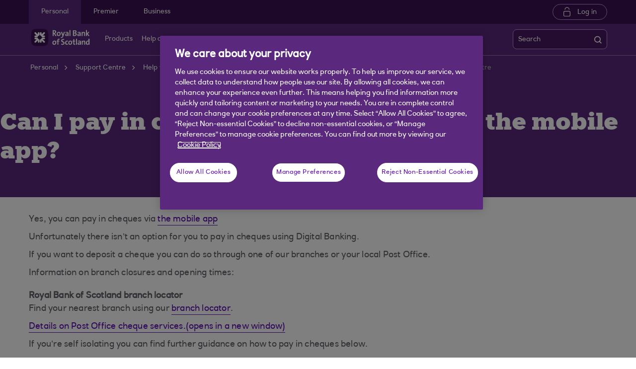

--- FILE ---
content_type: text/html; charset=UTF-8
request_url: https://www.rbs.co.uk/support-centre/help-with-your-product/cheques/can-i-pay-in-cheques-online-or-through-the-mobile-app.html
body_size: 13762
content:
<!DOCTYPE HTML> <html lang="en" class="no-js et-shelf responsive_rbs_personal responsive__publish "> <head> <!-- OneTrust Cookies Consent Notice start --> <script defer="defer" type="text/javascript" src="https://rum.hlx.page/.rum/@adobe/helix-rum-js@%5E2/dist/micro.js" data-routing="p00000-e000000"></script>
<script src="https://cdn.cookielaw.org/scripttemplates/otSDKStub.js" type="text/javascript" charset="UTF-8" data-domain-script="7aef1ad1-441c-4d5e-9063-6c598e349241" async></script> <script type="text/javascript">
function OptanonWrapper() {
	if(customerAlreadyDecided()){

		readCustomerChoice() && globalUtil.faqSearchCookie && globalUtil.faqSearchCookie.init();
	}
	function customerAlreadyDecided(){
		return -1 < document.cookie.indexOf('OptanonAlertBoxClosed=');
	}
	function readCustomerChoice() {
        // We just need to agree which group of the customer should mean the he wants to use the support center with all the cookies
		// EXAMPLE: if the user has the C0004 it means we can start with all the cookies
        return OptanonActiveGroups.includes('C0002');
    }
		if ( document.location.href.indexOf('cookie') > -1 ) {
			$('#onetrust-pc-sdk, .onetrust-pc-dark-filter, #onetrust-banner-sdk').hide();
			$('.ot-sdk-show-settings').show();
		}
	
	if(window.optanonActiveGroupsAux === undefined){
		   window.optanonActiveGroupsAux = window.OptanonActiveGroups;
	}
	var currentActiveGroups = OptanonActiveGroups.split(',').slice(1,OptanonActiveGroups.split(',').length-1);
	for(var i=0; i<currentActiveGroups.length; i++){
	  if(optanonActiveGroupsAux.indexOf(currentActiveGroups[i]) == -1){
		   switch(currentActiveGroups[i]){
				 case 'C0002':
					   _satellite.track("DCRPerformance");
					   break;
				 case 'C0003':
					   _satellite.track("DCRFunctional");
					   break;
				 case 'C0004':
					   _satellite.track("DCRTargeting");
					   break;
				 case 'C0005':
					   _satellite.track("DCRSocialMedia");
					   break;
				 case 'C0009':
					   _satellite.track("DCRAnonAnalytics");
					   break;
		   }
	  }   
	}
	optanonActiveGroupsAux = window.OptanonActiveGroups;             
}
</script> <!-- OneTrust Cookies Consent Notice end --> <!--One trust cookie configuration updated --> <link rel="canonical" href="https://www.rbs.co.uk/support-centre/help-with-your-product/cheques/can-i-pay-in-cheques-online-or-through-the-mobile-app.html"/> <meta charset="utf-8"/> <meta http-equiv="X-UA-Compatible" content="IE=edge"/> <meta name="viewport" content="width=device-width, initial-scale=1.0"/> <meta name="keywords" content="Help with your product"/> <meta http-equiv="Last-Modified" content="6 Nov 2023 17:02:09 GMT"/> <meta name="title" content="Online &amp; Mobile App Cheque Deposits Guide | RBS Support Centre"/> <meta name="subtitle"/> <meta name="description" content="Explore options for cheque deposits including mobile apps, local branches, and Post Office services. Includes tips for self-isolating individuals."/> <meta name="navigation-title"/> <meta property="og:title" content="Can I pay in cheques online or through the mobile app?"/> <meta property="og:type" content="website"/> <meta property="og:image" content="/content/dam/rbs_co_uk/Logos/og-logo-rbs.png"/> <meta property="og:url" content="https://www.rbs.co.uk/support-centre/help-with-your-product/cheques/can-i-pay-in-cheques-online-or-through-the-mobile-app.html"/> <meta property="og:description" content="Explore options for cheque deposits including mobile apps, local branches, and Post Office services. Includes tips for self-isolating individuals."/> <meta class="swiftype" name="swiftTitle" data-type="string" content="Online &amp; Mobile App Cheque Deposits Guide | RBS Support Centre"/> <meta class="swiftype" name="swiftDescription" data-type="string" content="Explore options for cheque deposits including mobile apps, local branches, and Post Office services. Includes tips for self-isolating individuals."/> <meta class="swiftype" name="swiftPublished_at" data-type="date" content="Tue Feb 27 20:38:23 GMT 2024"/> <meta class="swiftype" name="swifturl" data-type="enum" content="https://www.rbs.co.uk/support-centre/help-with-your-product/cheques/can-i-pay-in-cheques-online-or-through-the-mobile-app.html"/> <meta class="swiftype" name="swiftBrand" data-type="string" content="RBS"/> <meta class="swiftype" name="swiftSegment" data-type="string" content="personal"/> <meta class="swiftype" name="swiftContentType" data-type="string" content="SupportCentre"/> <meta name="google-site-verification" content="ebfUYK_bdD_CNFi7Yh7qefpriKtRWHeapO5zIvdo1HE"/> <link rel="shortcut icon" type="image/x-icon" href="/apps/settings/wcm/designs/responsive_champion/clientlibs/resources/responsive_rbs_personal_favicon.ico"/> <title>Online &amp; Mobile App Cheque Deposits Guide | RBS Support Centre</title> <script type="text/javascript">
		 var digitalData = {
                    "page" : {

						"name" :"ARTICLE:&gt;PERSONAL&gt;SUPPORT-CENTRE&gt;HELP-WITH-YOUR-PRODUCT&gt;CHEQUES&gt;CAN-I-PAY-IN-CHEQUES-ONLINE-OR-THROUGH-THE-MOBILE-APP&gt;INDEX",
                        "url" :  "https://www.rbs.co.uk/support-centre/help-with-your-product/cheques/can-i-pay-in-cheques-online-or-through-the-mobile-app.html",
                        "queryParam" : "",
                        "type" : "ARTICLE"
                    },
                    "user" : {
                        "loggedIn" : "N"
                    },
                    "site" : {
                        "brand" : "RBS",
                        "section" : "PERSONAL&gt;SUPPORT-CENTRE",
                        "businessArea":"Personal",
                        "webChat" : "''"
                    },
                   "server": {
                        "toolName":""
                    },
					"featureFlags" : {
							"sessionReplay" : false,
							"surveyHotjar" : false,
							"surveyMaritz" : false,
							"overWrite":{
								"sessionReplay":false,          
								"surveyHotjar":false,
								"surveyMaritz":false,
							}
						},
                    
					"event":[]


        },IDM = {
			validationRules : {},
			validationMsgs: {},
			lightboxPaths: {}	
		};

	 </script> <script type="text/javascript">
        /*
        * Documentation: https://experienceleague.adobe.com/en/docs/experience-platform/web-sdk/personalization/manage-flicker
        * IMPORTANT: You must add the snippet before loading the tag manager, i.e., Adobe Launch script which is loaded asynchrounously.
        * This snippet will pre-hide certain HTML elements (with class 'mboxDefault') and not the entire page.
        * You can achieve that by customizing the style parameter. It can be replaced with something that pre-hides only particular regions of the page.
        * The code waits for 3000 milliseconds for Adobe Target to load and render personalised content.
        * If AEP Edge network call is not resolved before the wait time of 3000 milliseconds, it makes the default content visible.
        */
      !function(e,a,n,t){var i=e.head;if(i){
      if (a) return;
      var o=e.createElement("style");
      o.id="alloy-prehiding",o.innerText=n,i.appendChild(o),setTimeout(function(){o.parentNode&&o.parentNode.removeChild(o)},t)}}
      (document, document.location.href.indexOf("adobe_authoring_enabled") !== -1, ".mboxDefault { opacity: 0 !important }", 3000);
	</script> <script src='https://assets.adobedtm.com/90decdbe34ba/7842e20738bc/launch-b922a005b721.min.js' async> </script> <link rel="canonical" href="/support-centre/help-with-your-product/cheques/can-i-pay-in-cheques-online-or-through-the-mobile-app.html"/> <script src="/etc.clientlibs/clientlibs/granite/jquery.min.js"></script> <script src="/etc.clientlibs/clientlibs/granite/utils.min.js"></script> <script src="/etc.clientlibs/clientlibs/granite/jquery/granite.min.js"></script> <script src="/etc.clientlibs/foundation/clientlibs/jquery.min.js"></script> <script src="/etc.clientlibs/foundation/clientlibs/shared.min.js"></script> <script src="/etc.clientlibs/responsive/clientlibs/clientlib_base_dependencies-_d923f9199da887853b4aafc642b34872.min.js"></script> <script src="/etc.clientlibs/core/wcm/components/commons/site/clientlibs/utils.min.js"></script> <script src="/etc.clientlibs/core/wcm/components/commons/site/clientlibs/imageDynamicMedia.min.js"></script> <script src="/etc.clientlibs/core/wcm/components/image/v3/image/clientlibs/site.min.js"></script> <link rel="stylesheet" href="/etc.clientlibs/responsive/clientlibs/clientlib_base_champion-_3ffeb6fc896e3de90b60345a2b53cacf.min.css" type="text/css"> <link rel="stylesheet" href="/etc.clientlibs/responsive/clientlibs/clientlib_editable_champion-_3ffeb6fc896e3de90b60345a2b53cacf.min.css" type="text/css"> <link rel="stylesheet" href="/etc.clientlibs/responsive/clientlibs/clientlib_base-_5360fd92ed88140022e20a1444c982da.min.css" type="text/css"> <div></div> </head> <body class="editablepage page basicpage" id="editablepage-91fe0a9897"> <!--<sly data-sly-use.templatedContainer="com.day.cq.wcm.foundation.TemplatedContainer" data-sly-repeat.child="" data-sly-resource=""></sly>--> <body> <input type="hidden" id="dumpParams" value="intcam,olbcam,xtcam,sc_*,s_tnt,adobe_mc_sdid,adobe_mc_ref,bid,cid,cin,agg_dip,agg_name,uuid,product,extcam,adobe_*,lid,bin,gclid,CDE*,AT,furl,utm_*,mbox*,pid,c,devicemode,fbclid,CIN,alloy_redirect"/> <div></div> <div> <input type="hidden" name="navigationTag" id="navigationTag" value="nav:rbs/personal"/> <div class="main-wrapper"> <div class="site-content"> <div class="skip-links reset shelf-container" id="skiplinks"> <a class="txt-p-1" href="#main-content-wrapper">Skip to main content</a> </div> <header> <div class="iah iah--responsive"> <link rel="stylesheet" href="/etc.clientlibs/responsive/components/foundation/iaheadernavigation/clientlibs/clientlib_ia_headernavigation_champion-_349e7ae5cf4eedf7a6686283641ada58.min.css" type="text/css"> <div class="ia__main-content "> <div class="iah__share container-fluid desktop--rbscom desktop--natwestgroup" data-domain="responsive_champion" data-contentpath="/content/rbs_co_uk/en_uk/personal/iaheaderchampion"> <div class="iah__container container"> <div class="iah__l0__right pull-right"> <nav aria-label="Level zero Navigation"> <ul class="ia__nav ia__navbar-nav ia__noprice"> <li class="share_price desktop"> </li> </ul> </nav> </div> </div> </div> <div class="iah__l1 iah__l1--visible-xl iah__l1--visible-lg "> <div class="iah__container"> <div class="iah__l1__left"> <nav aria-label="Main Navigation"> <ul class="ia__nav ia__navbar-nav"> <li> <a href="https://www.rbs.co.uk" data-navid="personal"><span>Personal</span></a> </li> <li> <a href="/premier-banking.html" data-navid="premier"><span>Premier</span></a> </li> <li> <a href="/business.html" data-navid="business"><span>Business</span></a> </li> </ul> </nav> </div> <div class="iah__l1__right"> <div class="iah__login_l1"> <link rel="stylesheet" href="/etc.clientlibs/responsive/components/foundation/iagloballogin/clientlibs/clientlib_ia_global_login_champion-_3ffeb6fc896e3de90b60345a2b53cacf.min.css" type="text/css"> <a class="iah__login-link" href="https://www.digitalbanking.rbs.co.uk/Default.aspx"> Log in </a> </div> </div> </div> </div> <div class="iah__l2 iah__l2--visible-md iah__l2--visible-sm "> <div class="iah__container"> <div class="iah__l2__main-links"> <div class="iah__login"> <a class="iah__login-link" href="https://www.digitalbanking.rbs.co.uk/Default.aspx"> Log in </a> <div class="bussiness__login"> </div> </div> <div> <link rel="stylesheet" href="/etc.clientlibs/responsive/components/foundation/iaglobalnavlogo/clientlibs/clientlib_ia_global_logo_champion-_9f70e377798d49ec9c7a90a25b5fa070.min.css" type="text/css"> <div class="iah__logo"> <a class="iah__logo-link" href="/personal.html" title="Royal Bank of Scotland"> <img src='/content/dam/championlogos/RBS_Secondary_Horizontal_RGB_NEG.svg' alt="Royal Bank of Scotland"/> </a> </div> </div> <div class="mobile__hamburger"> <button aria-expanded="false" aria-label="More options menu" class="iah__menu-link menu-open"> <span class='icon-menu'></span> <span class="opened" aria-hidden="true">Menu</span> <span class='icon-close'></span> <span class="closed" aria-hidden="true">Close</span> </button> </div> <div class="iah__l1__l2__holder"> <div class="header-top-mobile visible-xs visible-sm"> <div class="brand-logo"> <div class="iah__logo mobile_logo"> <a class="iah__logo-link mobile-logo-link" href="/personal.html" title="Royal Bank of Scotland"> <img src='/content/dam/championlogos/RBS_Secondary_Horizontal_RGB_NEG.svg' alt="Royal Bank of Scotland"/> </a> </div> </div> </div> <button aria-expanded="false" aria-label="Close menu" class="iah__menu-link menu-open"> <span class='icon-close'></span> <span class="closed">Close</span> </button> <div class="iah__l1 "> <nav aria-label="Main Navigation"> <ul class="ia__nav ia__navbar-nav"> <li class="ia-active "> <a href="https://www.rbs.co.uk" data-navid="personal"><span>Personal</span></a> </li> <li class=" "> <a href="/premier-banking.html" data-navid="premier"><span>Premier</span></a> </li> <li class=" "> <a href="/business.html" data-navid="business"><span>Business</span></a> </li> </ul> </nav> </div> <nav aria-label="Site Navigation" class="iah__nav-l2 "> <div class="iah__product-title" data-navid="personal">Personal</div> <div class="iah__product-title" data-navid="premier">Premier</div> <div class="iah__product-title" data-navid="business">Business</div> <ul class="ia__nav ia__navbar-nav__l2"> <li class="share_price mobile ia__noprice"> </li> <li class=" "> <a aria-expanded="false" href="https://www.rbs.co.uk" data-level="l2" aria-haspopup="true" data-navid="products"><span>Products</span> </a> <div class="iah__nav-l3"> <div class="ia-l2-active"><a href="javascript:void(0)"><span>Products</span></a></div> <div class="iah__container"> <ul class="ia__nav ia__navbar-nav__l3"> <li class="iah__l3-column-holder "> <a aria-expanded="false" href="/current_accounts.html" data-level="l3" aria-haspopup="true" data-skipid="Bank accounts" data-navid="products"><span>Bank accounts</span> </a> <div class="skip-link-wrap skip-links-inl3"> </div> <div class="iah__nav-l4"> <div class="iah__container"> <ul class="ia__nav ia__navbar-nav__l4"> <li class="iah__l4-column-holder iah__l4-top"> <div href="javascript:void(0)" class="iah__l4-column-title" tabindex="0"> Bank accounts</div> <ol role="list"> <li class=" "> <a href="/current_accounts.html" data-navid="products"><span>See all our bank accounts</span></a> </li> <li class=" "> <a href="/current-accounts/select_account.html" data-navid="products"><span>Everyday bank account</span></a> </li> <li class=" "> <a href="/current-accounts/reward_account.html" data-navid="products"><span>Reward bank accounts</span></a> </li> <li class=" "> <a href="/current-accounts/student_account.html" data-navid="products"><span>Student bank account</span></a> </li> <li class=" "> <a href="/current-accounts/childrens-accounts.html" data-navid="products"><span>Child &amp; Teens bank account</span></a> </li> <li class=" "> <a href="/current-accounts/overdrafts.html" data-navid="products"><span>Overdrafts</span></a> </li> </ol> </li> <li class="iah__l4-column-holder iah__l4-top"> <div class="iah__l4-column-title iah__l4-column-title-left "> Already have an account with us? </div> <ol role="list"> <li class=" "> <a href="/current-accounts/existing-customers.html" data-navid="products"><span>Manage your bank account</span></a> </li> <li class=" "> <a href="/myrewards.html" data-navid="products"><span>MyRewards</span></a> </li> <li class=" "> <a href="/current-accounts/overdrafts.html" data-navid="products"><span>Apply for an overdraft</span></a> </li> <li class=" "> <a href="/current-accounts/overdrafts/existing-customers.html" data-navid="products"><span>Manage your overdraft</span></a> </li> <li class=" "> <a href="/ways-to-bank/mobile-app.html" data-navid="products"><span>Mobile Banking</span></a> </li> <li class=" "> <a href="https://membershipbenefits.rbs.co.uk/" data-navid="products"><span>Log into Membership Services</span></a> </li> <li class=" "> <a href="/current-accounts/overdrafts/overdraft-calculator.html" data-navid="products"><span>Overdraft cost calculator</span></a> </li> </ol> </li> <li class="iah__l4-column-holder iah__l4-top"> <div class="iah__l4-column-title iah__l4-column-title-left "> Help with bank accounts </div> <ol role="list"> <li class=" "> <a href="/current-accounts/switch-your-bank-account-to-rbs.html" data-navid="products"><span>Switch your account to us</span></a> </li> <li class=" "> <a href="/current-accounts/what-do-you-need-to-open-a-current-account.html" data-navid="products"><span>What do I need to open a bank account</span></a> </li> <li class=" "> <a href="/current-accounts/overdrafts/eligibility-checker.html" data-navid="products"><span>Overdraft eligibility checker</span></a> </li> <li class=" "> <a href="/current-accounts/overdrafts/what-is-an-overdraft.html" data-navid="products"><span>Overdraft guide</span></a> </li> <li class=" "> <a href="/current-accounts/rates-and-charges.html" data-navid="products"><span>Rates and charges</span></a> </li> </ol> </li> </ul> </div> </div> </li> <li class="iah__l3-column-holder "> <a aria-expanded="false" href="/mortgages.html" data-level="l3" aria-haspopup="true" data-skipid="Mortgages" data-navid="products"><span>Mortgages</span> </a> <div class="skip-link-wrap skip-links-inl3"> </div> <div class="iah__nav-l4"> <div class="iah__container"> <ul class="ia__nav ia__navbar-nav__l4"> <li class="iah__l4-column-holder iah__l4-top"> <div href="javascript:void(0)" class="iah__l4-column-title" tabindex="0"> Mortgages</div> <ol role="list"> <li class=" "> <a href="/mortgages.html" data-navid="products"><span>See our mortgage options</span></a> </li> <li class=" "> <a href="/mortgages/first-time-buyers.html" data-navid="products"><span>First time buyer</span></a> </li> <li class=" "> <a href="/mortgages/moving-home.html" data-navid="products"><span>Moving home</span></a> </li> <li class=" "> <a href="/mortgages/remortgage-to-rbs.html" data-navid="products"><span>Remortgage to us</span></a> </li> <li class=" "> <a href="/mortgages/buy-to-let.html" data-navid="products"><span>Buy to let</span></a> </li> <li class=" "> <a href="/mortgages/mortgage-calculators.html" data-navid="products"><span>Mortgage calculators</span></a> </li> <li class=" "> <a href="/mortgages/mortgage-agreement-in-principle.html" data-navid="products"><span>Get an Agreement in Principle</span></a> </li> <li class=" "> <a href="https://personal.rbs.co.uk/personal/mortgages/mortgage-agreement-in-principle.html#aipsignin" data-navid="products"><span>Continue your Agreement in Principle</span></a> </li> <li class=" "> <a href="/mortgages/applying-for-a-mortgage.html" data-navid="products"><span>How to apply</span></a> </li> </ol> </li> <li class="iah__l4-column-holder iah__l4-top"> <div class="iah__l4-column-title iah__l4-column-title-left "> Already have a mortgage with us? </div> <ol role="list"> <li class=" "> <a href="/mortgages/existing-customers.html" data-navid="products"><span>Manage your mortgage</span></a> </li> <li class=" "> <a href="/mortgages/switch-mortgage-deal.html" data-navid="products"><span>Switch to a new deal</span></a> </li> <li class=" "> <a href="/mortgages/TermAmendment.html" data-navid="products"><span>Change your term</span></a> </li> <li class=" "> <a href="/mortgages/existing-mortgage-customers-moving-home.html" data-navid="products"><span>Moving with your existing mortgage</span></a> </li> <li class=" "> <a href="/mortgages/manage-your-mortgage/borrowing-more.html" data-navid="products"><span>Borrowing more</span></a> </li> <li class=" "> <a href="/mortgages/homes-for-ukraine.html" data-navid="products"><span>Homes for Ukraine</span></a> </li> <li class=" "> <a href="/mortgages/existing-customers/oneaccount.html" data-navid="products"><span>One Account</span></a> </li> </ol> </li> <li class="iah__l4-column-holder iah__l4-top"> <div class="iah__l4-column-title iah__l4-column-title-left "> Help with mortgages </div> <ol role="list"> <li class=" "> <a href="/mortgages/mortgage-rates.html" data-navid="products"><span>Mortgage rates</span></a> </li> <li class=" "> <a href="/mortgages/mortgage-calculators/how-much-can-i-borrow.html" data-navid="products"><span>How much could I borrow?</span></a> </li> <li class=" "> <a href="/mortgages/mortgage-agreement-in-principle.html" data-navid="products"><span>Get an Agreement in Principle</span></a> </li> <li class=" "> <a href="https://personal.rbs.co.uk/personal/mortgages/mortgage-agreement-in-principle.html#aipsignin" data-navid="products"><span>Continue your Agreement in Principle</span></a> </li> <li class=" "> <a href="/mortgages/mortgage-calculators/mortgage-overpayment-tool.html" data-navid="products"><span>Overpayment calculator</span></a> </li> <li class=" "> <a href="/financial-health-check.html" data-navid="products"><span>Financial Health Check</span></a> </li> <li class=" "> <a href="/mortgages/track-my-mortgage.html" data-navid="products"><span>Track your mortgage application online</span></a> </li> <li class=" "> <a href="/content/dam/rbs_co_uk/mortgages/downloads/Tariff_of_Charges_RBS.pdf" data-navid="products"><span>Tariff of mortgage charges PDF download</span></a> </li> </ol> </li> </ul> </div> </div> </li> <li class="iah__l3-column-holder "> <a aria-expanded="false" href="/savings.html" data-level="l3" aria-haspopup="true" data-skipid="Savings accounts" data-navid="products"><span>Savings accounts</span> </a> <div class="skip-link-wrap skip-links-inl3"> </div> <div class="iah__nav-l4"> <div class="iah__container"> <ul class="ia__nav ia__navbar-nav__l4"> <li class="iah__l4-column-holder iah__l4-top"> <div href="javascript:void(0)" class="iah__l4-column-title" tabindex="0"> Savings accounts</div> <ol role="list"> <li class=" "> <a href="/savings.html" data-navid="products"><span>View all our savings accounts</span></a> </li> <li class=" "> <a href="/savings/digital-regular-saver.html" data-navid="products"><span>Digital Regular Saver</span></a> </li> <li class=" "> <a href="/savings/flexible-saver.html" data-navid="products"><span>Flexible saver</span></a> </li> <li class=" "> <a href="/savings/fixed-term-savings-account.html" data-navid="products"><span>Fixed Term Savings</span></a> </li> <li class=" "> <a href="/savings/isa-overview.html" data-navid="products"><span>Our cash ISAs</span></a> </li> <li class=" "> <a href="/savings/first-saver.html" data-navid="products"><span>Children&#39;s savings</span></a> </li> </ol> </li> <li class="iah__l4-column-holder iah__l4-top"> <div class="iah__l4-column-title iah__l4-column-title-left "> Already have savings with us? </div> <ol role="list"> <li class=" "> <a href="/savings/existing-customers.html" data-navid="products"><span>Manage your savings</span></a> </li> </ol> </li> <li class="iah__l4-column-holder iah__l4-top"> <div class="iah__l4-column-title iah__l4-column-title-left "> Help with savings </div> <ol role="list"> <li class=" "> <a href="/savings/app-savings-tools1/round-ups.html" data-navid="products"><span>Round Ups</span></a> </li> <li class=" "> <a href="/savings/app-savings-tools1/savings-goal-demo.html" data-navid="products"><span>Savings Goal Tool</span></a> </li> <li class=" "> <a href="/savings/isa-overview/isa-guides.html" data-navid="products"><span>ISA guide</span></a> </li> <li class=" "> <a href="/life-moments/managing-your-money/budget-calculator.html" data-navid="products"><span>Budget calculator</span></a> </li> </ol> </li> </ul> </div> </div> </li> <li class="iah__l3-column-holder "> <a aria-expanded="false" href="/investments.html" data-level="l3" aria-haspopup="true" data-skipid="Investments" data-navid="products"><span>Investments</span> </a> <div class="skip-link-wrap skip-links-inl3"> </div> <div class="iah__nav-l4"> <div class="iah__container"> <ul class="ia__nav ia__navbar-nav__l4"> <li class="iah__l4-column-holder iah__l4-top"> <div href="javascript:void(0)" class="iah__l4-column-title" tabindex="0"> Invest with us</div> <ol role="list"> <li class=" "> <a href="/investments.html" data-navid="products"><span>View all our Invest accounts</span></a> </li> <li class=" "> <a href="/investments/stocks-and-shares-isa.html" data-navid="products"><span>Stocks and Shares ISA </span></a> </li> <li class=" "> <a href="/personal/investments/general-investment-account.html#options" data-navid="products"><span>General Investment Account </span></a> </li> <li class=" "> <a href="/investments/pensions.html" data-navid="products"><span>Pensions</span></a> </li> <li class=" "> <a href="/investments/jisa.html" data-navid="products"><span>Junior ISA </span></a> </li> <li class=" "> <a href="/investments/royal-bank-invest/funds.html" data-navid="products"><span>Ready-made funds </span></a> </li> <li class=" "> <a href="/investments/existing-customers/personal-portfolio-funds.html" data-navid="products"><span>Fund performance</span></a> </li> </ol> </li> <li class="iah__l4-column-holder iah__l4-top"> <div class="iah__l4-column-title iah__l4-column-title-left "> Investment support </div> <ol role="list"> <li class=" "> <a href="/personal/investments/our-insights.html#beginners" data-navid="products"><span>Investing for beginners</span></a> </li> <li class=" "> <a href="/personal/investments/our-insights.html#experienced" data-navid="products"><span>Experienced investors</span></a> </li> <li class=" "> <a href="/personal/investments/our-insights.html#ahead" data-navid="products"><span>Future planning</span></a> </li> <li class=" "> <a href="/personal/investments/our-insights.html#explore" data-navid="products"><span>Market updates</span></a> </li> <li class=" "> <a href="/investments/online-investment-advice.html" data-navid="products"><span>Online Investment Advice</span></a> </li> <li class=" "> <a href="/investments/investment-fees.html" data-navid="products"><span>Investment fee calculator</span></a> </li> </ol> </li> <li class="iah__l4-column-holder iah__l4-top"> <div class="iah__l4-column-title iah__l4-column-title-left "> Already investing with us </div> <ol role="list"> <li class=" "> <a href="https://invest.rbs.co.uk/Root/Login" data-navid="products"><span>Log in to Royal Bank Invest</span></a> </li> <li class=" "> <a href="/investments/existing-customers.html" data-navid="products"><span>About your investments</span></a> </li> <li class=" "> <a href="/investments/existing-customers/Key_Customer_Documents.html" data-navid="products"><span>Key customer documents</span></a> </li> </ol> </li> </ul> </div> </div> </li> <li class="iah__l3-column-holder "> <a aria-expanded="false" href="/loans.html" data-level="l3" aria-haspopup="true" data-skipid="Loans" data-navid="products"><span>Loans</span> </a> <div class="skip-link-wrap skip-links-inl3"> </div> <div class="iah__nav-l4"> <div class="iah__container"> <ul class="ia__nav ia__navbar-nav__l4"> <li class="iah__l4-column-holder iah__l4-top"> <div href="javascript:void(0)" class="iah__l4-column-title" tabindex="0"> Loans</div> <ol role="list"> <li class=" "> <a href="/loans.html" data-navid="products"><span>See our loans</span></a> </li> <li class=" "> <a href="/loans/car-loans.html" data-navid="products"><span>Car loans</span></a> </li> <li class=" "> <a href="/loans/home-improvement-loans.html" data-navid="products"><span>Home improvement loans</span></a> </li> <li class=" "> <a href="/loans/debt-consolidation.html" data-navid="products"><span>Debt consolidation loans</span></a> </li> <li class=" "> <a href="/loans/holiday-loans-loans-for-a-holiday.html" data-navid="products"><span>Holiday loans</span></a> </li> <li class=" "> <a href="/loans/wedding-loans.html" data-navid="products"><span>Wedding loans</span></a> </li> <li class=" "> <a href="/loans/joint-loans.html" data-navid="products"><span>Joint loans</span></a> </li> </ol> </li> <li class="iah__l4-column-holder iah__l4-top"> <div class="iah__l4-column-title iah__l4-column-title-left "> Already have a loan with us? </div> <ol role="list"> <li class=" "> <a href="/loans/existing-customers.html" data-navid="products"><span>Manage your loan</span></a> </li> <li class=" "> <a href="/loans/borrowing-more.html" data-navid="products"><span>Top up your loan</span></a> </li> <li class=" "> <a data-navid="products"><span></span></a> </li> </ol> </li> <li class="iah__l4-column-holder iah__l4-top"> <div class="iah__l4-column-title iah__l4-column-title-left "> Help with loans </div> <ol role="list"> <li class=" "> <a href="/loans/loan-calculator.html" data-navid="products"><span>Loans calculator</span></a> </li> <li class=" "> <a href="/loans/QuickQuote.html" data-navid="products"><span>Quick Quote</span></a> </li> <li class=" "> <a href="/banking-with-royal-bank-of-scotland/royal-bank-app/features/know-my-credit-score.html" data-navid="products"><span>Check your Credit Score</span></a> </li> <li class=" "> <a href="/borrowing-needs/borrowing-needs-tool.html" data-navid="products"><span>Compare options to borrow money</span></a> </li> </ol> </li> </ul> </div> </div> </li> <li class="iah__l3-column-holder "> <a aria-expanded="false" href="/current-accounts/childrens-accounts.html" data-level="l3" aria-haspopup="true" data-skipid="Child and teen" data-navid="products"><span>Child and teen</span> </a> <div class="skip-link-wrap skip-links-inl3"> </div> <div class="iah__nav-l4"> <div class="iah__container"> <ul class="ia__nav ia__navbar-nav__l4"> <li class="iah__l4-column-holder iah__l4-top"> <div href="javascript:void(0)" class="iah__l4-column-title" tabindex="0"> Child and teen</div> <ol role="list"> <li class=" "> <a href="/current-accounts/childrens-accounts.html" data-navid="products"><span>See all our child and teen banking options</span></a> </li> <li class=" "> <a href="/current-accounts/childrens-accounts/kids-prepaid-pocket-money-card.html" data-navid="products"><span>Pocket money app and card</span></a> </li> <li class=" "> <a href="/current-accounts/childrens-accounts/revolve_account.html" data-navid="products"><span>Child and teen account</span></a> </li> <li class=" "> <a href="/investments/jisa.html" data-navid="products"><span>Royal Bank Junior ISA</span></a> </li> <li class=" "> <a href="/savings/first-saver.html" data-navid="products"><span>First Saver</span></a> </li> </ol> </li> <li class="iah__l4-column-holder iah__l4-top"> <div class="iah__l4-column-title iah__l4-column-title-left "> Already bank with us? </div> <ol role="list"> <li class=" "> <a href="/current-accounts/existing-customers/revolve-account.html" data-navid="products"><span>Manage my Revolve</span></a> </li> <li class=" "> <a href="/investments/existing-customers/junior-isa.html" data-navid="products"><span>Manage my Junior ISA</span></a> </li> <li class=" "> <a href="/savings/existing-customers.html" data-navid="products"><span>Manage my Savings</span></a> </li> <li class=" "> <a href="/current-accounts/existing-customers/manage-my-rooster-subscription.html" data-navid="products"><span>Manage my Rooster</span></a> </li> <li class=" "> <a href="/investments/existing-customers/Child_Trust_Fund.html" data-navid="products"><span>Child Trust Fund</span></a> </li> </ol> </li> <li class="iah__l4-column-holder iah__l4-top"> <div class="iah__l4-column-title iah__l4-column-title-left "> Financial wellbeing and confidence </div> <ol role="list"> <li class=" "> <a href="https://www.rbs.co.uk/current-accounts/childrens-accounts/thrive.html" data-navid="products"><span>Royal Bank of Scotland Thrive</span></a> </li> </ol> </li> </ul> </div> </div> </li> <li class="iah__l3-column-holder "> <a aria-expanded="false" href="/credit-cards.html" data-level="l3" aria-haspopup="true" data-skipid="Credit cards" data-navid="products"><span>Credit cards</span> </a> <div class="skip-link-wrap skip-links-inl3"> </div> <div class="iah__nav-l4"> <div class="iah__container"> <ul class="ia__nav ia__navbar-nav__l4"> <li class="iah__l4-column-holder iah__l4-top"> <div href="javascript:void(0)" class="iah__l4-column-title" tabindex="0"> Credit cards</div> <ol role="list"> <li class=" "> <a href="/credit-cards.html" data-navid="products"><span>See all our credit cards</span></a> </li> <li class=" "> <a href="/credit-cards/purchase-and-balance-transfer.html" data-navid="products"><span>Purchase &amp; Balance Transfer card</span></a> </li> <li class=" "> <a href="/credit-cards/longer-balance-transfer.html" data-navid="products"><span>Longer Balance Transfer card</span></a> </li> <li class=" "> <a href="/credit-cards/balance-transfer-credit-card.html" data-navid="products"><span>Balance Transfer credit card</span></a> </li> <li class=" "> <a href="/credit-cards/the-royal-bank-credit-card.html" data-navid="products"><span>The Royal Bank Credit Card</span></a> </li> <li class=" "> <a href="/credit-cards/reward-credit-card.html" data-navid="products"><span>Reward credit card</span></a> </li> <li class=" "> <a href="/credit-cards/reward-black-credit-card.html" data-navid="products"><span>Reward Black credit card</span></a> </li> <li class=" "> <a href="/credit-cards/credit-builder-credit-card.html" data-navid="products"><span>Credit Builder card</span></a> </li> </ol> </li> <li class="iah__l4-column-holder iah__l4-top"> <div class="iah__l4-column-title iah__l4-column-title-left "> Already have a credit card with us? </div> <ol role="list"> <li class=" "> <a href="/credit-cards/existing-customers.html" data-navid="products"><span>Manage your credit card</span></a> </li> <li class=" "> <a href="/credit-cards/existing-customers/fees-and-charges.html" data-navid="products"><span>Fees &amp; charges</span></a> </li> <li class=" "> <a href="/credit-cards/existing-customers/instalment-lending.html" data-navid="products"><span>Instalment Plans</span></a> </li> </ol> </li> <li class="iah__l4-column-holder iah__l4-top"> <div class="iah__l4-column-title iah__l4-column-title-left "> Help with credit cards </div> <ol role="list"> <li class=" "> <a href="/credit-cards/tools-calculators/repayment-calculator.html" data-navid="products"><span>Credit card repayment calculator</span></a> </li> <li class=" "> <a href="/credit-cards/credit-card-help-and-guides.html" data-navid="products"><span>Credit cards guide</span></a> </li> <li class=" "> <a href="/banking-with-royal-bank-of-scotland/royal-bank-app/features/know-my-credit-score.html" data-navid="products"><span>Check your Credit Score</span></a> </li> <li class=" "> <a href="/borrowing-needs/borrowing-needs-tool.html" data-navid="products"><span>Compare options to borrow money</span></a> </li> </ol> </li> </ul> </div> </div> </li> <li class="iah__l3-column-holder "> <a aria-expanded="false" href="/insurance.html" data-level="l3" aria-haspopup="true" data-skipid="Insurance" data-navid="products"><span>Insurance</span> </a> <div class="skip-link-wrap skip-links-inl3"> </div> <div class="iah__nav-l4"> <div class="iah__container"> <ul class="ia__nav ia__navbar-nav__l4"> <li class="iah__l4-column-holder iah__l4-top"> <div href="javascript:void(0)" class="iah__l4-column-title" tabindex="0"> I&#39;m looking</div> <ol role="list"> <li class=" "> <a href="/insurance/home-insurance.html" data-navid="products"><span>For home insurance</span></a> </li> <li class=" "> <a href="/insurance/existing-customer-home-insurance.html" data-navid="products"><span>To manage my existing home insurance</span></a> </li> </ol> </li> <li class="iah__l4-column-holder iah__l4-top"> <div class="iah__l4-column-title iah__l4-column-title-left "> I&#39;m looking: </div> <ol role="list"> <li class=" "> <a href="/insurance/life-insurance.html" data-navid="products"><span>For life insurance</span></a> </li> <li class=" "> <a href="/personal/insurance/existing-customers-life-insurance.html#USEFUL" data-navid="products"><span>To manage my existing life insurance</span></a> </li> </ol> </li> <li class="iah__l4-column-holder iah__l4-top"> <div class="iah__l4-column-title iah__l4-column-title-left "> I’m interested in: </div> <ol role="list"> <li class=" "> <a href="/insurance/travel-insurance.html" data-navid="products"><span>Travel insurance with NatWest bank accounts</span></a> </li> </ol> </li> </ul> </div> </div> </li> <li class="iah__l3-column-holder "> <a aria-expanded="false" data-level="l3" aria-haspopup="true" data-skipid="Reward accounts and cards" data-navid="products"><span>Reward accounts and cards</span> </a> <div class="skip-link-wrap skip-links-inl3"> </div> <div class="iah__nav-l4"> <div class="iah__container"> <ul class="ia__nav ia__navbar-nav__l4"> <li class="iah__l4-column-holder iah__l4-top"> <div href="javascript:void(0)" class="iah__l4-column-title" tabindex="0"> Reward accounts and cards</div> <ol role="list"> <li class=" "> <a href="/current-accounts/reward_account.html" data-navid="products"><span>Reward account</span></a> </li> <li class=" "> <a href="/current-accounts/reward_silver_account.html" data-navid="products"><span>Reward Silver account</span></a> </li> <li class=" "> <a href="/current-accounts/reward_platinum_account.html" data-navid="products"><span>Reward Platinum account</span></a> </li> <li class=" "> <a href="/premier-banking/products/current-accounts/premier-reward-account.html" data-navid="products"><span>Premier Reward account</span></a> </li> <li class=" "> <a href="/premier-banking/products/current-accounts/reward-black-account.html" data-navid="products"><span>Premier Reward Black account</span></a> </li> <li class=" "> <a href="/credit-cards/reward-credit-card.html" data-navid="products"><span>Reward credit card</span></a> </li> <li class=" "> <a href="/credit-cards/reward-black-credit-card.html" data-navid="products"><span>Reward Black credit card</span></a> </li> </ol> </li> <li class="iah__l4-column-holder iah__l4-top"> <div class="iah__l4-column-title iah__l4-column-title-left "> Make the most of MyRewards </div> <ol role="list"> <li class=" "> <a href="/myrewards.html" data-navid="products"><span>MyRewards</span></a> </li> <li class=" "> <a href="/myrewards/earn.html" data-navid="products"><span>How to earn rewards</span></a> </li> <li class=" "> <a href="/myrewards/exchange.html" data-navid="products"><span>How to exchange rewards</span></a> </li> <li class=" "> <a href="/myrewards/terms-and-exclusions.html" data-navid="products"><span>MyRewards Terms and Exclusions</span></a> </li> </ol> </li> <li class="iah__l4-column-holder iah__l4-top"> <div class="iah__l4-column-title iah__l4-column-title-left "> Access MyRewards </div> <ol role="list"> <li class=" "> <a href="https://personal.secure1.rbs.co.uk/app/MyRewards" data-navid="products"><span>Access MyRewards through the Royal Bank app</span></a> </li> <li class=" "> <a href="https://www.digitalbanking.rbs.co.uk/Default.aspx" data-navid="products"><span>Access MyRewards through Digital Banking</span></a> </li> </ol> </li> </ul> </div> </div> </li> <li class="iah__l3-column-holder "> <a aria-expanded="false" href="/life-moments/travel.html" data-level="l3" aria-haspopup="true" data-skipid="Travel" data-navid="products"><span>Travel</span> </a> <div class="skip-link-wrap skip-links-inl3"> </div> <div class="iah__nav-l4"> <div class="iah__container"> <ul class="ia__nav ia__navbar-nav__l4"> <li class="iah__l4-column-holder iah__l4-top"> <div href="javascript:void(0)" class="iah__l4-column-title" tabindex="0"> Travel products</div> <ol role="list"> <li class=" "> <a href="/life-moments/travel.html" data-navid="products"><span>Travelling with Royal Bank</span></a> </li> <li class=" "> <a href="/life-moments/travel/spending-abroad/travel-account.html" data-navid="products"><span>Travel account</span></a> </li> <li class=" "> <a href="/credit-cards/the-royal-bank-credit-card.html" data-navid="products"><span>The Royal Bank Credit Card</span></a> </li> <li class=" "> <a href="/credit-cards/reward-black-credit-card.html" data-navid="products"><span>Reward Black Credit Card</span></a> </li> <li class=" "> <a href="/insurance/travel-insurance.html" data-navid="products"><span>Travel insurance</span></a> </li> <li class=" "> <a href="/life-moments/travel/travel-money.html" data-navid="products"><span>Travel money</span></a> </li> <li class=" "> <a href="/loans/holiday-loans-loans-for-a-holiday.html" data-navid="products"><span>Holiday loans</span></a> </li> <li class=" "> <a href="/banking-with-royal-bank-of-scotland/how-to/send-money-abroad.html" data-navid="products"><span>Send money abroad</span></a> </li> </ol> </li> <li class="iah__l4-column-holder iah__l4-top"> <div class="iah__l4-column-title iah__l4-column-title-left "> Help with our travel products </div> <ol role="list"> <li class=" "> <a href="/life-moments/travel/spending-abroad.html" data-navid="products"><span>Using your debit card abroad</span></a> </li> </ol> </li> </ul> </div> </div> </li> </ul> </div> </div> </li> <li class=" "> <a aria-expanded="false" href="/support-centre.html" data-level="l2" aria-haspopup="true" data-navid="help and support"><span>Help and support</span> </a> <div class="iah__nav-l3"> <div class="ia-l2-active"><a href="javascript:void(0)"><span>Help and support</span></a></div> <div class="iah__container"> <ul class="ia__nav ia__navbar-nav__l3"> <li class="iah__l3-column-holder "> <a aria-expanded="false" href="/support-centre.html" data-level="l3" aria-haspopup="true" data-skipid="Support Centre" data-navid="help and support"><span>Support Centre</span> </a> <div class="skip-link-wrap skip-links-inl3"> <p class="skip-links js-skip-link"><a href="/support-centre.html">Cost of Living</a></p> </div> <div class="iah__nav-l4"> <div class="iah__container"> <ul class="ia__nav ia__navbar-nav__l4"> <li class="iah__l4-column-holder iah__l4-top"> <div href="javascript:void(0)" class="iah__l4-column-title" tabindex="0"> Support Centre</div> <ol role="list"> <li class=" "> <a href="/support-centre.html" data-navid="help and support"><span>Explore our Support centre</span></a> </li> <li class=" "> <a href="https://www.rbs.co.uk/life-moments/help-for-every-situation.html#Accessibility" data-navid="help and support"><span>Accessibility and disability</span></a> </li> <li class=" "> <a href="https://www.rbs.co.uk/life-moments/help-for-every-situation.html#Money" data-navid="help and support"><span>Help with money worries</span></a> </li> <li class=" "> <a href="https://www.rbs.co.uk/life-moments/help-for-every-situation.html#Life" data-navid="help and support"><span>Dealing with difficult life events</span></a> </li> <li class=" "> <a href="/life-moments/bereavement.html" data-navid="help and support"><span>Bereavement support</span></a> </li> <li class=" "> <a href="/fraud-and-security/card-payment-help.html" data-navid="help and support"><span>Card payment support</span></a> </li> <li class=" "> <a href="/service-status.html" data-navid="help and support"><span>Service status</span></a> </li> </ol> </li> <li class="iah__l4-column-holder iah__l4-top"> <div class="iah__l4-column-title iah__l4-column-title-left "> Contact us </div> <ol role="list"> <li class=" "> <a href="/support-centre/contact-us.html" data-navid="help and support"><span>Contact us</span></a> </li> <li class=" "> <a href="/support-centre/cora.html" data-navid="help and support"><span>Ask Cora</span></a> </li> <li class=" "> <a href="/support-centre/how-to-complain.html" data-navid="help and support"><span>Complaints</span></a> </li> <li class=" "> <a href="https://locator-rbs.co.uk/?.html%20" data-navid="help and support"><span>Find your nearest branch</span></a> </li> </ol> </li> </ul> </div> </div> </li> <li class="iah__l3-column-holder "> <a aria-expanded="false" href="#" data-level="l3" aria-haspopup="true" data-skipid="Support with your product" data-navid="help and support"><span>Support with your product</span> </a> <div class="skip-link-wrap skip-links-inl3"> </div> <div class="iah__nav-l4"> <div class="iah__container"> <ul class="ia__nav ia__navbar-nav__l4"> <li class="iah__l4-column-holder iah__l4-top"> <div href="javascript:void(0)" class="iah__l4-column-title" tabindex="0"> Support with your product</div> <ol role="list"> <li class=" "> <a href="/myrewards.html" data-navid="help and support"><span>Access My Rewards</span></a> </li> <li class=" "> <a href="/current-accounts/existing-customers.html" data-navid="help and support"><span>Manage your current account</span></a> </li> <li class=" "> <a href="/mortgages/existing-customers.html" data-navid="help and support"><span>Manage your mortgage</span></a> </li> <li class=" "> <a href="/loans/existing-customers.html" data-navid="help and support"><span>Manage your loan</span></a> </li> <li class=" "> <a href="/credit-cards/existing-customers.html" data-navid="help and support"><span>Manage your credit card</span></a> </li> <li class=" "> <a href="/savings/existing-customers.html" data-navid="help and support"><span>Manage your savings account</span></a> </li> <li class=" "> <a href="/investments/existing-customers.html" data-navid="help and support"><span>Manage your investments</span></a> </li> <li class=" "> <a href="/insurance/existing-customer-home-insurance.html" data-navid="help and support"><span>Manage your home insurance</span></a> </li> <li class=" "> <a href="/insurance/existing-customer-car-insurance.html" data-navid="help and support"><span>Manage your car insurance</span></a> </li> </ol> </li> </ul> </div> </div> </li> <li class="iah__l3-column-holder "> <a aria-expanded="false" href="#" data-level="l3" aria-haspopup="true" data-skipid="Help with everyday banking" data-navid="help and support"><span>Help with everyday banking</span> </a> <div class="skip-link-wrap skip-links-inl3"> </div> <div class="iah__nav-l4"> <div class="iah__container"> <ul class="ia__nav ia__navbar-nav__l4"> <li class="iah__l4-column-holder iah__l4-top"> <div href="javascript:void(0)" class="iah__l4-column-title" tabindex="0"> Help with everyday banking</div> <ol role="list"> <li class=" "> <a href="/banking-with-royal-bank-of-scotland/royal-bank-app.html" data-navid="help and support"><span>Help with registering on the app</span></a> </li> <li class=" "> <a href="/banking-with-royal-bank-of-scotland/royal-bank-app/how-to-use-the-royal-bank-app.html" data-navid="help and support"><span>How to use the app</span></a> </li> <li class=" "> <a href="/banking-with-royal-bank-of-scotland/register-for-digital-banking.html" data-navid="help and support"><span>Help with registering for digital banking</span></a> </li> <li class=" "> <a href="/banking-with-royal-bank-of-scotland/register-for-digital-banking/how-to-use-digital-banking.html" data-navid="help and support"><span>How to use digital banking</span></a> </li> <li class=" "> <a href="/waystopay.html" data-navid="help and support"><span>Ways to pay by card</span></a> </li> <li class=" "> <a href="/accessibility/banking-my-way.html" data-navid="help and support"><span>Banking My Way</span></a> </li> </ol> </li> </ul> </div> </div> </li> </ul> </div> </div> </li> <li class=" "> <a aria-expanded="false" href="/life-moments.html" data-level="l2" aria-haspopup="true" data-navid="you and your money"><span>You and your money</span> </a> <div class="iah__nav-l3"> <div class="ia-l2-active"><a href="javascript:void(0)"><span>You and your money</span></a></div> <div class="iah__container"> <ul class="ia__nav ia__navbar-nav__l3"> <li class="iah__l3-column-holder "> <a aria-expanded="false" data-level="l3" aria-haspopup="true" data-skipid="Managing your money" data-navid="you and your money"><span>Managing your money</span> </a> <div class="skip-link-wrap skip-links-inl3"> </div> <div class="iah__nav-l4"> <div class="iah__container"> <ul class="ia__nav ia__navbar-nav__l4"> <li class="iah__l4-column-holder iah__l4-top"> <div href="javascript:void(0)" class="iah__l4-column-title" tabindex="0"> Money management guides</div> <ol role="list"> <li class=" "> <a href="/life-moments/managing-your-money.html" data-navid="you and your money"><span>Help to manage your money</span></a> </li> <li class=" "> <a href="/life-moments/managing-your-money/household-bills.html" data-navid="you and your money"><span>Reducing your household bills</span></a> </li> <li class=" "> <a href="/life-moments/teaching-kids-about-money.html" data-navid="you and your money"><span>Teaching kids about money</span></a> </li> <li class=" "> <a href="/life-moments/managing-your-money/calculate-take-home-pay.html" data-navid="you and your money"><span>What is my take home pay?</span></a> </li> <li class=" "> <a href="/life-moments/managing-your-money/how-to-stay-safe-over-the-festive-period.html" data-navid="you and your money"><span>How to stay safe over the festive period</span></a> </li> <li class=" "> <a href="/life-moments/managing-your-money/top-money-saving-tips.html" data-navid="you and your money"><span>10 ways to help you save</span></a> </li> <li class=" "> <a href="/life-moments/managing-your-money/budgeting-guide.html" data-navid="you and your money"><span>Budgeting guide</span></a> </li> </ol> </li> <li class="iah__l4-column-holder iah__l4-top"> <div class="iah__l4-column-title iah__l4-column-title-left "> Tools to help manage your money </div> <ol role="list"> <li class=" "> <a href="/financial-health-check.html" data-navid="you and your money"><span>Financial Health Check</span></a> </li> <li class=" "> <a href="/savings/app-savings-tools1/savings-goal-tool.html" data-navid="you and your money"><span>Savings Goal Tool</span></a> </li> <li class=" "> <a href="/savings/app-savings-tools1/round-ups.html" data-navid="you and your money"><span>Round Ups</span></a> </li> <li class=" "> <a href="/banking-with-royal-bank-of-scotland/royal-bank-app/features/spending-and-budgets.html" data-navid="you and your money"><span>Spending and Budget Tracker</span></a> </li> <li class=" "> <a href="/banking-with-royal-bank-of-scotland/royal-bank-app/features/know-my-credit-score.html" data-navid="you and your money"><span>Check your Credit Score</span></a> </li> <li class=" "> <a href="/current-accounts/overdrafts/overdraft-calculator.html" data-navid="you and your money"><span>Overdraft calculator</span></a> </li> <li class=" "> <a href="/accessibility/banking-my-way.html" data-navid="you and your money"><span>Banking My Way</span></a> </li> <li class=" "> <a href="/borrowing-needs/borrowing-needs-tool.html" data-navid="you and your money"><span>Compare options to borrow money</span></a> </li> </ol> </li> </ul> </div> </div> </li> <li class="iah__l3-column-holder "> <a aria-expanded="false" href="/life-moments.html" data-level="l3" aria-haspopup="true" data-skipid="Life Moments" data-navid="you and your money"><span>Life Moments</span> </a> <div class="skip-link-wrap skip-links-inl3"> </div> <div class="iah__nav-l4"> <div class="iah__container"> <ul class="ia__nav ia__navbar-nav__l4"> <li class="iah__l4-column-holder iah__l4-top"> <div href="javascript:void(0)" class="iah__l4-column-title" tabindex="0"> We support you through different life events</div> <ol role="list"> <li class=" "> <a href="/life-moments/first-time-buyer-guide.html" data-navid="you and your money"><span>Buying your first home</span></a> </li> <li class=" "> <a href="/life-moments/buying-a-car.html" data-navid="you and your money"><span>Buying a car</span></a> </li> <li class=" "> <a href="/life-moments/students-and-graduates.html" data-navid="you and your money"><span>Going to university</span></a> </li> </ol> </li> <li class="iah__l4-column-holder iah__l4-top"> <div class="iah__l4-column-title iah__l4-column-title-left "> Help planning for later life </div> <ol role="list"> <li class=" "> <a href="/life-moments/bereavement.html" data-navid="you and your money"><span>Bereavement</span></a> </li> <li class=" "> <a href="/investments/pensions.html" data-navid="you and your money"><span>Retirement and pensions</span></a> </li> <li class=" "> <a href="/life-moments/bereavement/will-writing-service.html" data-navid="you and your money"><span>Will writing and Executor service</span></a> </li> </ol> </li> </ul> </div> </div> </li> <li class="iah__l3-column-holder "> <a aria-expanded="false" href="/life-moments.html" data-level="l3" aria-haspopup="true" data-skipid="Your home" data-navid="you and your money"><span>Your home</span> </a> <div class="skip-link-wrap skip-links-inl3"> </div> <div class="iah__nav-l4"> <div class="iah__container"> <ul class="ia__nav ia__navbar-nav__l4"> <li class="iah__l4-column-holder iah__l4-top"> <div href="javascript:void(0)" class="iah__l4-column-title" tabindex="0"> Making a move</div> <ol role="list"> <li class=" "> <a href="/life-moments/buying-your-first-home.html" data-navid="you and your money"><span>Buying your first home</span></a> </li> <li class=" "> <a href="/life-moments/buying-a-home.html" data-navid="you and your money"><span>Buying a new home</span></a> </li> <li class=" "> <a href="/mortgages/mortgage-calculators/how-much-can-i-borrow.html" data-navid="you and your money"><span>How much could I borrow?</span></a> </li> <li class=" "> <a href="/life-moments/renting-guide.html" data-navid="you and your money"><span>Renting guide</span></a> </li> </ol> </li> <li class="iah__l4-column-holder iah__l4-top"> <div class="iah__l4-column-title iah__l4-column-title-left "> Making a change </div> <ol role="list"> <li class=" "> <a href="/mortgages/remortgage-to-rbs/remortgage-guide.html" data-navid="you and your money"><span>Remortgage guide</span></a> </li> <li class=" "> <a href="/life-moments/home-improvements.html" data-navid="you and your money"><span>Home improvement guide</span></a> </li> <li class=" "> <a href="/life-moments/buying-a-home/buying-a-second-home.html" data-navid="you and your money"><span>Buying a second home</span></a> </li> <li class=" "> <a href="/life-moments/buy-to-let.html" data-navid="you and your money"><span>Buy to let guide</span></a> </li> <li class=" "> <a href="/life-moments/managing-your-money/household-bills.html" data-navid="you and your money"><span>Reducing your household bills</span></a> </li> </ol> </li> </ul> </div> </div> </li> <li class="iah__l3-column-holder "> <a aria-expanded="false" href="/life-moments/travel.html" data-level="l3" aria-haspopup="true" data-skipid="Travel" data-navid="you and your money"><span>Travel</span> </a> <div class="skip-link-wrap skip-links-inl3"> </div> <div class="iah__nav-l4"> <div class="iah__container"> <ul class="ia__nav ia__navbar-nav__l4"> <li class="iah__l4-column-holder iah__l4-top"> <div href="javascript:void(0)" class="iah__l4-column-title" tabindex="0"> Help when travelling abroad</div> <ol role="list"> <li class=" "> <a href="/life-moments/travel.html" data-navid="you and your money"><span>Travel guide</span></a> </li> <li class=" "> <a href="/life-moments/travel/spending-abroad.html" data-navid="you and your money"><span>Spending abroad</span></a> </li> <li class=" "> <a href="/banking-with-royal-bank-of-scotland/our-purpose/climate/travel/reduce-the-carbon-footprint-of-your-travel.html" data-navid="you and your money"><span>How to travel more sustainably</span></a> </li> </ol> </li> </ul> </div> </div> </li> </ul> </div> </div> </li> <li class=" "> <a aria-expanded="false" href="/banking-with-royal-bank-of-scotland.html" data-level="l2" aria-haspopup="true" data-navid="banking with us"><span>Banking with us</span> </a> <div class="iah__nav-l3"> <div class="ia-l2-active"><a href="javascript:void(0)"><span>Banking with us</span></a></div> <div class="iah__container"> <ul class="ia__nav ia__navbar-nav__l3"> <li class="iah__l3-column-holder "> <a aria-expanded="false" href="/ways-to-bank/mobile-app.html" data-level="l3" aria-haspopup="true" data-skipid="Banking from home" data-navid="banking with us"><span>Banking from home</span> </a> <div class="skip-link-wrap skip-links-inl3"> </div> <div class="iah__nav-l4"> <div class="iah__container"> <ul class="ia__nav ia__navbar-nav__l4"> <li class="iah__l4-column-holder iah__l4-top"> <div href="javascript:void(0)" class="iah__l4-column-title" tabindex="0"> Banking from home</div> <ol role="list"> <li class=" "> <a href="/banking-with-royal-bank-of-scotland/royal-bank-app.html" data-navid="banking with us"><span>Download the Royal Bank app</span></a> </li> <li class=" "> <a href="/banking-with-royal-bank-of-scotland/royal-bank-app/features.html" data-navid="banking with us"><span>What is the Royal Bank app?</span></a> </li> <li class=" "> <a href="/banking-with-royal-bank-of-scotland/register-for-digital-banking.html" data-navid="banking with us"><span>Register for Digital Banking</span></a> </li> <li class=" "> <a href="https://personal.rbs.co.uk/personal/banking-with-royal-bank-of-scotland/register-for-digital-banking/features.html#features" data-navid="banking with us"><span>Learn about Digital Banking</span></a> </li> </ol> </li> <li class="iah__l4-column-holder iah__l4-top"> <div class="iah__l4-column-title iah__l4-column-title-left "> Existing customer support </div> <ol role="list"> <li class=" "> <a href="/banking-with-royal-bank-of-scotland/royal-bank-app/how-to-use-the-royal-bank-app.html" data-navid="banking with us"><span>How to use the Royal Bank app</span></a> </li> <li class=" "> <a href="/banking-with-royal-bank-of-scotland/register-for-digital-banking/how-to-use-digital-banking.html" data-navid="banking with us"><span>How to use Digital Banking</span></a> </li> </ol> </li> </ul> </div> </div> </li> <li class="iah__l3-column-holder "> <a aria-expanded="false" href="/banking-with-royal-bank-of-scotland.html" data-level="l3" aria-haspopup="true" data-skipid="Over the phone or video" data-navid="banking with us"><span>Over the phone or video</span> </a> <div class="skip-link-wrap skip-links-inl3"> </div> <div class="iah__nav-l4"> <div class="iah__container"> <ul class="ia__nav ia__navbar-nav__l4"> <li class="iah__l4-column-holder iah__l4-top"> <div href="javascript:void(0)" class="iah__l4-column-title" tabindex="0"> Other ways to bank</div> <ol role="list"> <li class=" "> <a href="/banking-with-royal-bank-of-scotland/other-ways-to-bank-with-royal-bank/royal-bank-video-banking-service.html" data-navid="banking with us"><span>Our Video Banking service</span></a> </li> <li class=" "> <a href="/banking-with-royal-bank-of-scotland/other-ways-to-bank-with-royal-bank/royal-bank-telephone-banking.html" data-navid="banking with us"><span>Call us for telephone banking</span></a> </li> </ol> </li> </ul> </div> </div> </li> <li class="iah__l3-column-holder "> <a data-level="l3" href="/banking-with-royal-bank-of-scotland/other-ways-to-bank-with-royal-bank/banking-near-me-royal-bank.html" data-skipid="Banking near me" data-navid="banking with us"><span>Banking near me</span> </a> <div class="skip-link-wrap skip-links-inl3"> </div> </li> <li class="iah__l3-column-holder "> <a data-level="l3" href="/banking-with-royal-bank-of-scotland.html" data-skipid="All the ways to bank with us" data-navid="banking with us"><span>All the ways to bank with us</span> </a> <div class="skip-link-wrap skip-links-inl3"> </div> </li> <li class="iah__l3-column-holder "> <a data-level="l3" href="/banking-with-royal-bank-of-scotland/access-to-cash.html" data-skipid="Access to cash" data-navid="banking with us"><span>Access to cash</span> </a> <div class="skip-link-wrap skip-links-inl3"> </div> </li> <li class="iah__l3-column-holder "> <a data-level="l3" href="/banking-with-royal-bank-of-scotland/how-to/send-money-abroad.html" data-skipid="Send money abroad" data-navid="banking with us"><span>Send money abroad</span> </a> <div class="skip-link-wrap skip-links-inl3"> </div> </li> </ul> </div> </div> </li> <li class=" "> <a aria-expanded="false" href="/fraud-and-security.html" data-level="l2" aria-haspopup="true" data-navid="security and fraud"><span>Security and fraud</span> </a> <div class="iah__nav-l3"> <div class="ia-l2-active"><a href="javascript:void(0)"><span>Security and fraud</span></a></div> <div class="iah__container"> <ul class="ia__nav ia__navbar-nav__l3"> <li class="iah__l3-column-holder show__levelfour"> <a aria-expanded="false" href="/fraud-and-security.html" data-level="l3" aria-haspopup="true" data-skipid="Security and fraud" data-navid="security and fraud"><span>Security and fraud</span> </a> <div class="skip-link-wrap skip-links-inl3"> </div> <div class="iah__nav-l4"> <div class="iah__container"> <ul class="ia__nav ia__navbar-nav__l4"> <li class="iah__l4-column-holder iah__l4-top"> <div href="javascript:void(0)" class="iah__l4-column-title" tabindex="0"> Protecting your money</div> <ol role="list"> <li class=" "> <a href="/fraud-and-security/fraud-guide.html" data-navid="security and fraud"><span>Get tips to avoid scams</span></a> </li> <li class=" "> <a href="/fraud-and-security/my-security-profile.html" data-navid="security and fraud"><span>My Security Profile</span></a> </li> <li class=" "> <a href="/fraud-and-security/sca.html" data-navid="security and fraud"><span>Learn about face and voice approvals</span></a> </li> <li class=" "> <a href="/fraud-and-security/how-we-protect-you.html" data-navid="security and fraud"><span>How we protect you</span></a> </li> </ol> </li> <li class="iah__l4-column-holder iah__l4-top"> <div class="iah__l4-column-title iah__l4-column-title-left "> Taking action </div> <ol role="list"> <li class=" "> <a href="/fraud-and-security/report-fraud.html" data-navid="security and fraud"><span>Report a fraud or scam</span></a> </li> <li class=" "> <a href="/fraud-and-security/retaildisputes/card-payment-dispute.html" data-navid="security and fraud"><span>Raise a dispute</span></a> </li> <li class=" "> <a href="/fraud-and-security/card-payment-help.html" data-navid="security and fraud"><span>Card payment support</span></a> </li> </ol> </li> </ul> </div> </div> </li> </ul> </div> </div> </li> <li class=" "> <a aria-expanded="false" href="/banking-with-royal-bank-of-scotland/our-purpose/climate.html" data-level="l2" aria-haspopup="true" data-navid="climate"><span>Climate</span> </a> <div class="iah__nav-l3"> <div class="ia-l2-active"><a href="javascript:void(0)"><span>Climate</span></a></div> <div class="iah__container"> <ul class="ia__nav ia__navbar-nav__l3"> <li class="iah__l3-column-holder "> <a data-level="l3" href="/banking-with-royal-bank-of-scotland/our-purpose/climate/banking-and-climate.html" data-skipid="Our approach to climate change" data-navid="climate"><span>Our approach to climate change</span> </a> <div class="skip-link-wrap skip-links-inl3"> </div> </li> <li class="iah__l3-column-holder "> <a aria-expanded="false" href="/banking-with-royal-bank-of-scotland/our-purpose/climate/home.html" data-level="l3" aria-haspopup="true" data-skipid="Save energy at home" data-navid="climate"><span>Save energy at home</span> </a> <div class="skip-link-wrap skip-links-inl3"> </div> <div class="iah__nav-l4"> <div class="iah__container"> <ul class="ia__nav ia__navbar-nav__l4"> <li class="iah__l4-column-holder iah__l4-top"> <div href="javascript:void(0)" class="iah__l4-column-title" tabindex="0"> Save energy at home</div> <ol role="list"> <li class=" "> <a href="/banking-with-royal-bank-of-scotland/our-purpose/climate/home.html" data-navid="climate"><span>Home Energy Hub</span></a> </li> <li class=" "> <a href="/banking-with-royal-bank-of-scotland/our-purpose/climate/home/reduce-your-carbon-footprint-at-home.html" data-navid="climate"><span>Energy saving tips</span></a> </li> <li class=" "> <a href="/banking-with-royal-bank-of-scotland/our-purpose/climate/home/what-is-an-epc-certificate.html" data-navid="climate"><span>EPC certificate guide</span></a> </li> <li class=" "> <a href="/banking-with-royal-bank-of-scotland/our-purpose/climate/home/insulate-you-home.html" data-navid="climate"><span>Insulation guide</span></a> </li> <li class=" "> <a href="/banking-with-royal-bank-of-scotland/our-purpose/climate/home/solar-panels.html" data-navid="climate"><span>Solar guide</span></a> </li> <li class=" "> <a href="/banking-with-royal-bank-of-scotland/our-purpose/climate/home/heat-pumps.html" data-navid="climate"><span>Heat pump guide</span></a> </li> <li class=" "> <a href="/banking-with-royal-bank-of-scotland/our-purpose/climate/home/what-is-a-smart-meter.html" data-navid="climate"><span>Smart meter guide</span></a> </li> </ol> </li> </ul> </div> </div> </li> <li class="iah__l3-column-holder "> <a aria-expanded="false" href="/banking-with-royal-bank-of-scotland/our-purpose/climate/lifestyle.html" data-level="l3" aria-haspopup="true" data-skipid="Sustainable living" data-navid="climate"><span>Sustainable living</span> </a> <div class="skip-link-wrap skip-links-inl3"> </div> <div class="iah__nav-l4"> <div class="iah__container"> <ul class="ia__nav ia__navbar-nav__l4"> <li class="iah__l4-column-holder iah__l4-top"> <div href="javascript:void(0)" class="iah__l4-column-title" tabindex="0"> Sustainable living</div> <ol role="list"> <li class=" "> <a href="/banking-with-royal-bank-of-scotland/our-purpose/climate/what-is-a-carbon-footprint.html" data-navid="climate"><span>Calculate your carbon footprint</span></a> </li> <li class=" "> <a href="/banking-with-royal-bank-of-scotland/our-purpose/climate/lifestyle/reduce-the-carbon-footprint-of-your-lifestyle.html" data-navid="climate"><span>Ideas to reduce, reuse and recycle</span></a> </li> <li class=" "> <a href="/banking-with-royal-bank-of-scotland/our-purpose/climate/home.html" data-navid="climate"><span>Reduce your household waste</span></a> </li> <li class=" "> <a href="/banking-with-royal-bank-of-scotland/our-purpose/climate/lifestyle/sustainable-fashion.html" data-navid="climate"><span>Sustainable fashion</span></a> </li> <li class=" "> <a href="/banking-with-royal-bank-of-scotland/our-purpose/climate/travel/reduce-the-carbon-footprint-of-your-travel.html" data-navid="climate"><span>Sustainable travel ideas</span></a> </li> <li class=" "> <a href="/banking-with-royal-bank-of-scotland/our-purpose/climate/travel/switch-to-an-electric-vehicle.html" data-navid="climate"><span>Electric vehicle guide</span></a> </li> </ol> </li> </ul> </div> </div> </li> </ul> </div> </div> </li> </ul> <div class="iah__share container-fluid mobile--rbscom mobile--natwestgroup" data-domain="responsive_champion"> <div class="iah__container container"> <div class="iah__l0__right"> <nav aria-label="Level zero Navigation" class="hide__desktop--rbscom hide__desktop--natwestgroup"> <ul class="ia__nav ia__navbar-nav__l2"> </ul> </nav> </div> </div> </div> </nav> </div> <div class="loginbus"> <div class="bussiness__login bussiness__login--mobile"> </div> <div> <div> <link rel="stylesheet" href="/etc.clientlibs/responsive/components/foundation/iaglobalsearch/clientlibs/clientlib_ia_global_search_champion-_3ffeb6fc896e3de90b60345a2b53cacf.min.css" type="text/css"> <div class="iah__search"> <div class="back-to-menu visible-xs visible-sm"> <a href="javascript:void(0)" class="back-to-menu-link"> <span> Back to main menu </span> </a> </div> <div class="iah-search-active"> <a href="#" class="iah-search-title">Search</a> </div> <div style="" id="navbar" class="iah__search__navbar-collapse"> <div class="iah__search__wrap"> <div class="iah__search-title">Search</div> <form class="iah__search__form cf" autocomplete="off" method="GET " action="/search-results.html" role="search"> <div class="iah__search-area"> <label class="iah__search-label" for="Search">Search</label> <input type="text" value="" aria-label="Search" class="iah__search-input" id="Search" name="q"/> <button type="submit" class="iah__search_submt_btn search-desktop-icon" aria-label="search"> <span class="iah__search_btn-box">Search</span> <span class="iah__search_focusicon"></span> <img src="/etc.clientlibs/responsive/components/foundation/iaglobalsearch/clientlibs/clientlib_ia_global_search_champion/resources/images/search_icon.svg" alt="Search"/> </button> <button type="submit" class="iah__search_submt_btn search-mobile-icon" aria-label="search"> <span class="iah__search_btn-box">Search</span> <span class="iah__search_focusicon"></span> <img src="/etc.clientlibs/responsive/components/foundation/iaglobalsearch/clientlibs/clientlib_ia_global_search_champion/resources/images/search_icon.svg" alt="Search"/> </button> <input type="hidden" name="brand" value="RBS"/> <input type="hidden" name="section" value="personal"/> <input type="hidden" name="enginekey" value="Tf8TzMXzi9r4vwvyu4pg"/> </div> <div class="iah__search__error-mess" aria-label="errormessage"> Please enter a valid keyword </div> </form> </div> </div> </div> <script src="/etc.clientlibs/responsive/components/foundation/iaglobalsearch/clientlibs/clientlib_ia_global_search_base-_9f70e377798d49ec9c7a90a25b5fa070.min.js" async></script> </div> </div> </div> <div class="lah__search__show"> <div class="iah__mb__search "> <div class="iah__mb__login"> <a type="button" role="button" data-target="login" class="iah__btn__tabs" href="https://www.digitalbanking.rbs.co.uk/Default.aspx"> <span class="iah__btn__tabs_wrap"> <span> <img src="/etc.clientlibs/responsive/components/foundation/iagloballogin/clientlibs/clientlib_ia_global_login_champion/resources/images/Login-white.svg" role="presentation" alt=""/> <span class="">Log in</span> </span> </span> </a> </div> <div> <div class="iah__search-tab"> <button type="button" class="iah__btn__tabs" data-target="search"> <span class="iah__btn__tabs_wrap"> <span> <img src="/etc.clientlibs/responsive/components/foundation/iaglobalsearch/clientlibs/clientlib_ia_global_search_champion/resources/images/searchicon_mob.svg" role="presentation" alt=""/> <span class="iah__search_btn-box">Search</span> </span> </button> </div> </div> </div> </div> </div> </div> </div> </div> <div class="iah__over-lay">Overlay</div> <script src="/etc.clientlibs/responsive/components/foundation/iaheadernavigation/clientlibs/clientlib_ia_headernavigation_base-_d923f9199da887853b4aafc642b34872.min.js" async></script> </div> </header> <div> <link rel="stylesheet" href="/etc.clientlibs/responsive/components/foundation/notificarioncarousel/clientlibs/clientlib_notification_champion-_8cb0e9906d6efb6b60c6dd8b12aa69a6.min.css" type="text/css"> <script src="/etc.clientlibs/responsive/components/foundation/notificarioncarousel/clientlibs/clientlib_notification_base-_7ad603327c300d88c7efdd686a27d4b6.min.js" async></script> </div> <main class="responsive_base" id="main-content-wrapper"> <div id="breadrumb"> <link rel="stylesheet" href="/etc.clientlibs/responsive/editable/components/foundation/breadcrumb/clientlibs/clientlib_breadcrumb_champion-_b5be1ee929c0226b89e38a0ad1668a92.min.css" type="text/css"> <section class="container-fluid comp-breadcrumb"> <div class="container"> <div class="row "> <div class="col-xs-12"> <div class="breadcrumb scrolling-text"> <nav class="overflow-item" aria-label="Breadcrumb"> <ol class="breadcrumb-list" itemscope itemtype="https://schema.org/BreadcrumbList" role="list"> <li itemprop="itemListElement" itemscope itemtype="https://schema.org/ListItem" role="listitem"> <a href="https://www.rbs.co.uk" title="Personal" itemprop="item"><span itemprop="name">Personal</span></a> <span class="breadcrumb-arrow"></span> <meta itemprop="position" content="1"/> </li> <li itemprop="itemListElement" itemscope itemtype="https://schema.org/ListItem" role="listitem"> <a href="/support-centre.html" title="Support Centre" itemprop="item"><span itemprop="name">Support Centre</span></a> <span class="breadcrumb-arrow"></span> <meta itemprop="position" content="2"/> </li> <li itemprop="itemListElement" itemscope itemtype="https://schema.org/ListItem" role="listitem"> <a href="/support-centre/help-with-your-product.html" title="Help with your product" itemprop="item"><span itemprop="name">Help with your product</span></a> <span class="breadcrumb-arrow"></span> <meta itemprop="position" content="3"/> </li> <li itemprop="itemListElement" itemscope itemtype="https://schema.org/ListItem" role="listitem"> <a href="/support-centre/help-with-your-product/cheques.html" title="Cheques" itemprop="item"><span itemprop="name">Cheques</span></a> <span class="breadcrumb-arrow"></span> <meta itemprop="position" content="4"/> </li> <li itemprop="itemListElement" itemscope itemtype="https://schema.org/ListItem" role="listitem"> <a class="currentlink" aria-current="page" itemprop="item">Online &amp; Mobile App Cheque Deposits Guide | RBS Support Centre <span class="tooltip-text" aria-hidden="true" itemprop="name">Online &amp; Mobile App Cheque Deposits Guide | RBS Support Centre</span> </a> <meta itemprop="position" content="5"/> </li> </ul> </nav> </div> </div> </div> </div> </section> <script src="/etc.clientlibs/responsive/editable/components/foundation/breadcrumb/clientlibs/clientlib_breadcrumb_dtm-_26168a40a8442fa6a573f48bc94e1a9f.min.js" defer></script> <script src="/etc.clientlibs/responsive/editable/components/foundation/breadcrumb/clientlibs/clientlib_breadcrumb-_6530465431d6434a55c177c1f9029f3c.min.js" defer></script> </div> <div class="aem-Grid aem-Grid--12 aem-Grid--default--12 "> <section class="container responsivegrid aem-GridColumn aem-GridColumn--default--12"> <div id="container-44db452a75" class="cmp-container"> <div class="aem-Grid aem-Grid--12 aem-Grid--default--12 "> <div class="herobanner aem-GridColumn aem-GridColumn--default--12"> <!-- premier background colors--> <!-- non-premier background colors--> <section class="hero-banner shelf-container championPurple" data-shelf-name="Hero Banner (Editable)"> <link rel="stylesheet" href="/etc.clientlibs/responsive/editable/shelves/herobanner/clientlibs/clientlib_herobanner_champion-_6530465431d6434a55c177c1f9029f3c.min.css" type="text/css"> <div class="herobanner__imagewrapper herobanner__illust text_only_layout"> <div class="herobanner__imagecontainer "> <div class="herobanner__image-content hero-wrapper-dmm "> <div class="inner-grid "> <div class="content-wrapper photographic_layout text_only_padding"> <div class="title-wrapper"> <div class="credit_card_title "> <span class="text-comp"></span> </div> <div class="header_one--title"> <div class="title"> <link rel="stylesheet" href="/etc.clientlibs/responsive/editable/components/foundation/title/clientlibs/clientlib_title-_6e83a051526427d2e694ef526e91e28e.min.css" type="text/css"> <div class="cmp-title title"> <h1 class="title-comp h1 cmp-title__text ">Can I pay in cheques online or through the mobile app? </h1> </div> <script src="/etc.clientlibs/responsive/editable/components/foundation/title/clientlibs/clientlib_title_base-_ba4e123055c4894c955aa621e1b3e5d0.min.js" defer></script> </div> </div> </div> </div> </div> </div> </div> </div> <script src="/etc.clientlibs/responsive/editable/shelves/herobanner/clientlibs/clientlib_herobanner_base-_3b063b269c93cb6a989f50ab3f7050ee.min.js" defer></script> </section> </div> </div> </div> </section> <section class="container responsivegrid aem-GridColumn aem-GridColumn--default--12"> <div id="container-3b92d27ace" class="cmp-container"> <div class="aem-Grid aem-Grid--12 aem-Grid--default--12 "> <div class="contentfragment cmp-layout-container--fixed padding-y-32 aem-GridColumn aem-GridColumn--default--12"> <article id="contentfragment-42dc83a8af" class="cmp-contentfragment cmp-contentfragment--can-i-pay-in-cheques-online-or-through-the-mobile-app" data-cmp-contentfragment-model="faq/models/faq-fragment" data-cmp-contentfragment-path="/content/dam/faq/help-with-your-product/cheques/can-i-pay-in-cheques-online-or-through-the-mobile-app"> <h3 class="cmp-contentfragment__title">Can I pay in cheques online or through the mobile app?</h3> <div class="cmp-contentfragment__elements"> <div> <div class="aem-Grid aem-Grid--12 aem-Grid--default--12 "> </div> </div> <div> <p>Yes, you can pay in cheques via <a href="/support-centre/general-banking-information/general/what-is-mobile-deposit-a-cheque.html">the mobile app</a></p> <div> <div class="aem-Grid aem-Grid--12 aem-Grid--default--12 "> </div> </div> <p>Unfortunately there isn’t an option for you to pay in cheques using Digital Banking.</p> <div> <div class="aem-Grid aem-Grid--12 aem-Grid--default--12 "> </div> </div> <p>If you want to deposit a cheque you can do so through one of our branches or your local Post Office.</p> <div> <div class="aem-Grid aem-Grid--12 aem-Grid--default--12 "> </div> </div> <p>Information on branch closures and opening times:</p> <div> <div class="aem-Grid aem-Grid--12 aem-Grid--default--12 "> </div> </div> <p><p><b>Royal Bank of Scotland branch locator</b><br>Find your nearest branch using our <a href="https://www.rbs.co.uk/search-results/locator.html">branch locator</a>.</p></p> <div> <div class="aem-Grid aem-Grid--12 aem-Grid--default--12 "> </div> </div> <p><a href="https://www.postoffice.co.uk/the-royal-bank-of-scotland.html" target="_blank">Details on Post Office cheque services.(opens in a new window)</a></p> <div> <div class="aem-Grid aem-Grid--12 aem-Grid--default--12 "> </div> </div> <p>If you’re self isolating you can find further guidance on how to pay in cheques below.</p> <div> <div class="aem-Grid aem-Grid--12 aem-Grid--default--12 "> </div> </div> <p><a href="/support-centre/help-with-your-product/cheques/how-do-i-pay-in-a-cheque-if-im-selfisolating.html">How to pay in a cheque if you're self isolating.</a></p> <div> <div class="aem-Grid aem-Grid--12 aem-Grid--default--12 "> </div> </div> </div> </div> </article> </div> </div> </div> </section> <section class="container responsivegrid aem-GridColumn aem-GridColumn--default--12"> <div id="container-027c1c575a" class="cmp-container"> <div class="aem-Grid aem-Grid--12 aem-Grid--default--12 "> </div> </div> </section> <section class="container responsivegrid aem-GridColumn aem-GridColumn--default--12"> <div id="container-41b6efcb8f" class="cmp-container"> <div class="aem-Grid aem-Grid--12 aem-Grid--default--12 "> <div class="experiencefragment cmp-layout-container--fixed padding-y-24 aem-GridColumn aem-GridColumn--default--12"> <div id="experiencefragment-b0aebd2a2b" class="cmp-experiencefragment cmp-experiencefragment--help-with-your-product"> <div id="container-58813f5635" class="cmp-container"> <div class="aem-Grid aem-Grid--12 aem-Grid--default--12 "> <div class="productlistingmultiple theme-white cmp-layout-container--fixed aem-GridColumn aem-GridColumn--default--12"> <section class="productlistingmultiple shelf-container"> <link rel="stylesheet" href="/etc.clientlibs/responsive/editable/shelves/productlistingmultiple/clientlibs/clientlib_productlisting_multiple_shelf_champion-_3ffeb6fc896e3de90b60345a2b53cacf.min.css" type="text/css"> <div class="productcomp-multiple-shelf flt__shlf " data-shelf-name="Multiple Listing Card (Editable)"> <div class=" hideShelfText hideShelfInfo "> <div class="aem-Grid aem-Grid--12 aem-Grid--default--12"> <div class="aem-GridColumn aem-GridColumn--sm--12 aem-GridColumn--md--12 aem-GridColumn--lg--12 aem-GridColumn--default--12"> <div class="shelf-titleWrapper"> <div class="title"> <div class="cmp-title title"> <h3 class="title-comp cmp-title__text ">Didn&#39;t find what you were looking for?</h3> </div> </div> </div> </div> </div> </div> <div class="multi-product-comp"> <div class="aem-Grid aem-Grid--12 aem-Grid--default--12"> <div class="productlist"> <!-- Two cards --> <!-- Three cards --> <!-- four cards --> <!-- More than four cards --> <div class=" aem-Grid aem-Grid--12 aem-Grid--default--12 twocard_space"> <div class="aem-GridColumn aem-GridColumn--sm--12 aem-GridColumn--md--6 aem-GridColumn--lg--6 aem-GridColumn--default--6 yellow subListLayout flt__comp"> <div class="product-comp clearfix"> <div class="product"> <link rel="stylesheet" href="/etc.clientlibs/responsive/editable/components/foundation/product/clientlibs/clientlib_product_champion-_2fa3e43c71271aeb7e00075d1a1153a0.min.css" type="text/css"> <div class="aem-Grid aem-Grid--12 aem-Grid--default--12 aligncta"> <div class='aem-GridColumn aem-GridColumn--sm--12 aem-GridColumn--md--4 aem-GridColumn--lg--4 aem-GridColumn--default--4 single-img multi-img '> <div class="image-wrapper"> <div class="image"> <script src="/etc.clientlibs/responsive/editable/components/foundation/image/clientlibs/clientlib_global_image_base-_d50122aa25f15e46d6102870b4c20749.min.js" defer></script> <div data-cmp-is="image" data-cmp-src="/content/experience-fragments/faq-master/en_uk/personal/categoryxf/help-with-your-product/RBS/_jcr_content/master-par/container/productlistingmultip/product-listing-multiple-product/product_0/productimage.coreimg{.width}.svg/1700131218442/illus-web-pink-cora.svg" data-asset-id="1ca9f927-60ef-4d65-9209-a7d1139c887c" id="image-3a87a0dd04" data-cmp-hook-image="imageV3" class="comp-img-generic svg cmp-image" itemscope itemtype="http://schema.org/ImageObject"> <img src="/content/experience-fragments/faq-master/en_uk/personal/categoryxf/help-with-your-product/RBS/_jcr_content/master-par/container/productlistingmultip/product-listing-multiple-product/product_0/productimage.coreimg.svg/1700131218442/illus-web-pink-cora.svg" loading="lazy" class="image-wrap " itemprop="contentUrl" sizes="(min-width:1024px) 667px, (min-width:993px) 480px, (min-width:768px) 480px, (min-width:668px) 480px, (min-width:481px) 480px" alt/> </div> </div> </div> </div> <div class='aem-GridColumn aem-GridColumn--sm--12 aem-GridColumn--md--8 aem-GridColumn--lg--8 aem-GridColumn--default--8 single-content multi-content flt__item ' id="hide_cta" data-keywords="com.responsive.services.filtersort.models.ProductFilterModel@d6fb64a"> <div class="title-wrapper"> <div class="title"> <div class="cmp-title title"> <h3 class="title-comp h3 cmp-title__text ">Similar questions customers ask</h3> </div> </div> </div> <div class="text-wrapper"> <div class="h4"> <div class="text"> <link rel="stylesheet" href="/etc.clientlibs/responsive/editable/components/foundation/text/clientlibs/clientlib_text_champion-_dfa5361b990e6054f31e862bab2b9ad8.min.css" type="text/css"> <script src="/etc.clientlibs/responsive/components/foundation/rte/clientlibs/clientlib_rtedynamicnumber_base-_7ad603327c300d88c7efdd686a27d4b6.min.js" defer></script> <div id="text-fde0038503" class="cmp-text tooltip_text comp-rich-text "> </div> <script src="/etc.clientlibs/responsive/editable/components/foundation/text/clientlibs/clientlib_text_base_dtm-_d50122aa25f15e46d6102870b4c20749.min.js" defer></script> <script src="/etc.clientlibs/responsive/editable/components/foundation/text/clientlibs/clientlib_text_base-_4245270b65a42fa5c979f19eb6261203.min.js" defer></script> </div> </div> </div> <div class="rte-wrapper"> <div class="text"> <div id="text-c9f7ab7457" class="cmp-text tooltip_text comp-rich-text "> <p><a href="/support-centre/help-with-your-product/cheques/how-do-i-order-a-cheque-book-or-credit-book-using-digital-banking.html">How do I order a cheque book or credit book using Digital Banking?</a></p> <p><a href="/support-centre/help-with-your-product/credit-card/how-can-i-do-a-balance-transfer-to-my-credit-card.html">How can I do a balance transfer to my credit card?</a></p> <p><a href="/support-centre/help-with-your-product/credit-card/can-i-transfer-cash-from-my-credit-card-to-my-bank-account.html">Can I transfer cash from my credit card to my bank account?</a></p> <p><a href="/support-centre/help-with-your-product/overdraft/how-can-i-increase-or-decrease-my-overdraft-limit.html">How can I increase or decrease my overdraft limit?</a></p> <p><a href="/support-centre/help-with-your-product/mortgage/is-there-an-early-repayment-charge-if-i-switch-to-a-new-mortgage-deal.html">Is there an early repayment charge if I switch to a new mortgage deal?</a></p> </div> </div> </div> <div class="singlelisting__compliance"> <div class="shelf-textarea"> <div class="compliance"> <link rel="stylesheet" href="/etc.clientlibs/responsive/editable/components/composite/compliance/clientlibs/clientlib_compliance_champion-_c77e7a0ac5d4ca9c7d2e768804a9e5f8.min.css" type="text/css"> <div class="compliance_wrapper"> <div class="compliance_icon_wrapper"> <span class="compliance_icon"></span> <span class="sr-only">Information Message</span> </div> <div class="compliance-text"> <div class="text"> <div id="text-1a59bda8b5" class="cmp-text tooltip_text comp-rich-text "> <p class="cmp-text__paragraph"></p> </div> </div> </div> </div></div> </div> </div> </div> </div> </div> </div> </div> <div class="aem-GridColumn aem-GridColumn--sm--12 aem-GridColumn--md--6 aem-GridColumn--offset--md--right--0 aem-GridColumn--lg--6 aem-GridColumn--default--6 promo-enabled blue subListLayout flt__comp"> <div class="product-comp clearfix"> <div class="linkspromo theme--champion-purple"> <link rel="stylesheet" href="/etc.clientlibs/responsive/editable/components/foundation/linkspromo/clientlibs/clientlib_linkspromo_champion-_6e83a051526427d2e694ef526e91e28e.min.css" type="text/css"> <section> <div class="promo__bg"> <div class="link-card-promo__promo promo__bg--purple promo__bg--lilac promo__bg--blush"> <div class="promo__image-wrapper hide-desktop-image hide-mobile-image"> <div class="image"> </div> </div> <div class="promo__title-wrapper"> <div class="title"> <div class="cmp-title title"> <h3 class="title-comp h3 cmp-title__text ">Ask Cora</h3> </div> </div> </div> <div class="promo__text-wrapper"> <div class="text"> <div id="text-605a7ff0d4" class="cmp-text tooltip_text comp-rich-text "> <p>Cora can help with a wide range of queries and show you how to do your banking.</p> </div> </div> </div> <div class="coraCta"> <div class="coracta cta button cta-primary"> <a class="cta-button ccm-enabled" href="javascript:void(0);" style="display:none;" title="Chat to us now" role="button" aria-label="Ask Cora" id="askcora1" onclick="window.chatParams.btnId = this.id; document.getElementById('ccm-chat-cora-button').click()"> <span class="cta-text">Ask Cora</span> </a> </div> </div> <div class="promo__cta-wrapper"> <div class="cta button cta-tertiary"> <link rel="stylesheet" href="/etc.clientlibs/responsive/editable/components/foundation/cta/clientlibs/clientlib_cta_champion-_abf931309a226833146bff949d495b8f.min.css" type="text/css"> <a id="button-ebf97bfe6d" class="cta-button" data-disable-blank="false" href="/support-centre/cora.html" target="_self"><span class="cta-text">Learn more about Cora </span> <span class="new-tab-icon"> Open in new window</span> </a> <script src="/etc.clientlibs/responsive/editable/components/foundation/cta/clientlibs/clientlib_cta_base_dtm-_dfa5361b990e6054f31e862bab2b9ad8.min.js" defer></script> <script src="/etc.clientlibs/responsive/editable/components/foundation/cta/clientlibs/clientlib_cta_base-_6e83a051526427d2e694ef526e91e28e.min.js" defer></script> </div> </div> </div> </div> </section> </div> </div> </div> <div class="clearfix visible-sm"></div> </div> </div> </div> </div> </div> <script src="/etc.clientlibs/responsive/editable/shelves/productlistingmultiple/clientlibs/clientlib_productlisting_multiple_shelf_base-_fe98640fa2e72d9f3e4e5eae26fdf004.min.js" defer></script> </section> </div> </div> </div> </div> </div> <div class="experiencefragment cmp-layout-container--fixed padding-y-24 aem-GridColumn aem-GridColumn--default--12"> <div id="experiencefragment-a655fb28a7" class="cmp-experiencefragment cmp-experiencefragment--brandlinks"> <div id="container-833285edab" class="cmp-container"> <div class="aem-Grid aem-Grid--12 aem-Grid--default--12 "> <div class="productlistingmultiple theme-white cmp-layout-container--fixed aem-GridColumn aem-GridColumn--default--12"> <section class="productlistingmultiple shelf-container"> <div class="productcomp-multiple-shelf flt__shlf " data-shelf-name="Multiple Listing Card (Editable)"> <div class=" hideShelfText hideShelfInfo "> <div class="aem-Grid aem-Grid--12 aem-Grid--default--12"> <div class="aem-GridColumn aem-GridColumn--sm--12 aem-GridColumn--md--12 aem-GridColumn--lg--12 aem-GridColumn--default--12"> <div class="shelf-titleWrapper"> <div class="title"> <div class="cmp-title title"> <h3 class="title-comp h3 cmp-title__text ">Explore support centre topics</h3> </div> </div> </div> </div> </div> </div> <div class="multi-product-comp"> <div class="aem-Grid aem-Grid--12 aem-Grid--default--12"> <div class="productlist"> <!-- Two cards --> <!-- Three cards --> <!-- four cards --> <!-- More than four cards --> <div class="aem-Grid aem-Grid--12 aem-Grid--default--12 d-md-flex d-lg-flex d-xl-flex flex-wrap flex-md-row flex-lg-row flex-xl-row total-cards-6 "> <div class="aem-GridColumn aem-GridColumn--sm--12 aem-GridColumn--md--6 aem-GridColumn--lg--3 aem-GridColumn--default--3 yellow flt__comp"> <div class="product-comp clearfix"> <div class="product"> <div class="aem-Grid aem-Grid--12 aem-Grid--default--12 aligncta"> <div class='aem-GridColumn aem-GridColumn--sm--12 aem-GridColumn--md--4 aem-GridColumn--lg--4 aem-GridColumn--default--4 single-img multi-img hide-desktop-image hide-mobile-image '> <div class="image-wrapper"> <div class="image"> </div> </div> <div class="bar_code"></div> </div> <div class='aem-GridColumn aem-GridColumn--sm--12 aem-GridColumn--md--8 aem-GridColumn--lg--8 aem-GridColumn--default--8 single-content multi-content flt__item ' data-keywords="com.responsive.services.filtersort.models.ProductFilterModel@9c14805"> <div class="title-wrapper"> <div class="title"> <div class="cmp-title title"> <h4 class="title-comp h4 cmp-title__text ">Banking from home</h4> </div> </div> </div> <div class="text-wrapper"> <div class="h4"> <div class="text"> <div id="text-b1c2485b15" class="cmp-text tooltip_text comp-rich-text "> </div> </div> </div> </div> <div class="rte-wrapper"> <div class="text"> <div id="text-6c0d73b881" class="cmp-text tooltip_text comp-rich-text "> <p><a href="/support-centre/banking-from-home/card-reader.html">Card reader</a></p> <p><a href="/support-centre/banking-from-home/how-to-use-the-mobile-app.html">How to use the Mobile app</a></p> <p><a href="/support-centre/banking-from-home/how-to-use-ebanking.html">How to use Digital Banking support</a></p> <p><a href="/support-centre/banking-from-home/login-help.html">Login help</a></p> <p><a href="/support-centre/banking-from-home/make-payments.html">Make payments</a></p> </div> </div> </div> <div class="singlelisting__compliance"> <div class="shelf-textarea"> <div class="compliance"> <div class="compliance_wrapper"> <div class="compliance_icon_wrapper"> <span class="compliance_icon"></span> <span class="sr-only">Information Message</span> </div> <div class="compliance-text"> <div class="text"> <div id="text-de824526ba" class="cmp-text tooltip_text comp-rich-text "> <p class="cmp-text__paragraph"></p> </div> </div> </div> </div></div> </div> </div> <div class="cta-wrapper"> <div class="cta button cta-secondary"> <a id="button-ccfd3d4f1d" class="cta-button" data-disable-blank="false" href="/support-centre/banking-from-home.html" target="_self"><span class="cta-text">Explore banking from home </span> <span class="new-tab-icon"> Open in new window</span> </a> </div> </div> </div> </div> </div> </div> </div> <div class="aem-GridColumn aem-GridColumn--sm--12 aem-GridColumn--md--6 aem-GridColumn--lg--3 aem-GridColumn--default--3 blue flt__comp"> <div class="product-comp clearfix"> <div class="product"> <div class="aem-Grid aem-Grid--12 aem-Grid--default--12 aligncta"> <div class='aem-GridColumn aem-GridColumn--sm--12 aem-GridColumn--md--4 aem-GridColumn--lg--4 aem-GridColumn--default--4 single-img multi-img hide-desktop-image hide-mobile-image '> <div class="image-wrapper"> <div class="image"> </div> </div> <div class="bar_code"></div> </div> <div class='aem-GridColumn aem-GridColumn--sm--12 aem-GridColumn--md--8 aem-GridColumn--lg--8 aem-GridColumn--default--8 single-content multi-content flt__item ' data-keywords="com.responsive.services.filtersort.models.ProductFilterModel@164baa5b"> <div class="title-wrapper"> <div class="title"> <div class="cmp-title title"> <h4 class="title-comp h4 cmp-title__text ">View or change your details</h4> </div> </div> </div> <div class="text-wrapper"> <div class="h4"> <div class="text"> <div id="text-7d3c0c6ef7" class="cmp-text tooltip_text comp-rich-text "> </div> </div> </div> </div> <div class="rte-wrapper"> <div class="text"> <div id="text-a37437ad34" class="cmp-text tooltip_text comp-rich-text "> <p><a href="/support-centre/view-or-change-your-details/add-a-party-to-an-account.html">Add a party to an account</a></p> <p><a href="/support-centre/view-or-change-your-details/find-account-details.html">Find account details</a></p> <p><a href="/support-centre/view-or-change-your-details/notifications.html">Notifications</a></p> <p><a href="/support-centre/view-or-change-your-details/update-details.html">Update details</a></p> <p><a href="/support-centre/view-or-change-your-details/view-statements.html">View statements</a></p> </div> </div> </div> <div class="singlelisting__compliance"> <div class="shelf-textarea"> <div class="compliance"> <div class="compliance_wrapper"> <div class="compliance_icon_wrapper"> <span class="compliance_icon"></span> <span class="sr-only">Information Message</span> </div> <div class="compliance-text"> <div class="text"> <div id="text-7c7e093a8d" class="cmp-text tooltip_text comp-rich-text "> <p class="cmp-text__paragraph"></p> </div> </div> </div> </div></div> </div> </div> <div class="cta-wrapper"> <div class="cta button cta-secondary"> <a id="button-fcec2f25be" class="cta-button" data-disable-blank="false" href="/support-centre/view-or-change-your-details.html" target="_self"><span class="cta-text">Explore view or change your details </span> <span class="new-tab-icon"> Open in new window</span> </a> </div> </div> </div> </div> </div> </div> </div> <div class="clearfix visible-sm"></div> <div class="aem-GridColumn aem-GridColumn--sm--12 aem-GridColumn--md--6 aem-GridColumn--lg--3 aem-GridColumn--default--3 red flt__comp"> <div class="product-comp clearfix"> <div class="product"> <div class="aem-Grid aem-Grid--12 aem-Grid--default--12 aligncta"> <div class='aem-GridColumn aem-GridColumn--sm--12 aem-GridColumn--md--4 aem-GridColumn--lg--4 aem-GridColumn--default--4 single-img multi-img hide-desktop-image hide-mobile-image '> <div class="image-wrapper"> <div class="image"> </div> </div> <div class="bar_code"></div> </div> <div class='aem-GridColumn aem-GridColumn--sm--12 aem-GridColumn--md--8 aem-GridColumn--lg--8 aem-GridColumn--default--8 single-content multi-content flt__item ' data-keywords="com.responsive.services.filtersort.models.ProductFilterModel@3d6ddab"> <div class="title-wrapper"> <div class="title"> <div class="cmp-title title"> <h4 class="title-comp h4 cmp-title__text ">Help with your product</h4> </div> </div> </div> <div class="text-wrapper"> <div class="h4"> <div class="text"> <div id="text-7b478ffe8c" class="cmp-text tooltip_text comp-rich-text "> </div> </div> </div> </div> <div class="rte-wrapper"> <div class="text"> <div id="text-e42841efee" class="cmp-text tooltip_text comp-rich-text "> <p><a href="/support-centre/help-with-your-product/cheques.html">Cheques</a><br/> </p> <p><a href="/support-centre/help-with-your-product/credit-card.html">Credit card</a></p> <p><a href="/support-centre/help-with-your-product/current-accounts.html">Current accounts</a></p> <p><a href="/support-centre/help-with-your-product/loan.html">Loan</a></p> <p><a href="/support-centre/help-with-your-product/mortgage.html">Mortgage</a></p> <p><a href="/support-centre/help-with-your-product/overdraft.html">Overdraft</a></p> <p><a href="/support-centre/help-with-your-product/rooster-money.html">Rooster Money</a></p> <p><a href="/support-centre/help-with-your-product/savings.html">Savings support</a></p> </div> </div> </div> <div class="singlelisting__compliance"> <div class="shelf-textarea"> <div class="compliance"> <div class="compliance_wrapper"> <div class="compliance_icon_wrapper"> <span class="compliance_icon"></span> <span class="sr-only">Information Message</span> </div> <div class="compliance-text"> <div class="text"> <div id="text-69202ecb16" class="cmp-text tooltip_text comp-rich-text "> <p class="cmp-text__paragraph"></p> </div> </div> </div> </div></div> </div> </div> <div class="cta-wrapper"> <div class="cta button cta-secondary"> <a id="button-9e1a0e3f70" class="cta-button" data-disable-blank="false" href="/support-centre/help-with-your-product.html" target="_self"><span class="cta-text">Explore help with your product </span> <span class="new-tab-icon"> Open in new window</span> </a> </div> </div> </div> </div> </div> </div> </div> <div class="clearfix visible-lg visible-md"></div> <div class="aem-GridColumn aem-GridColumn--sm--12 aem-GridColumn--md--6 aem-GridColumn--lg--3 aem-GridColumn--default--3 purple flt__comp"> <div class="product-comp clearfix"> <div class="product"> <div class="aem-Grid aem-Grid--12 aem-Grid--default--12 aligncta"> <div class='aem-GridColumn aem-GridColumn--sm--12 aem-GridColumn--md--4 aem-GridColumn--lg--4 aem-GridColumn--default--4 single-img multi-img hide-desktop-image hide-mobile-image '> <div class="image-wrapper"> <div class="image"> </div> </div> <div class="bar_code"></div> </div> <div class='aem-GridColumn aem-GridColumn--sm--12 aem-GridColumn--md--8 aem-GridColumn--lg--8 aem-GridColumn--default--8 single-content multi-content flt__item ' data-keywords="com.responsive.services.filtersort.models.ProductFilterModel@43038188"> <div class="title-wrapper"> <div class="title"> <div class="cmp-title title"> <h4 class="title-comp h4 cmp-title__text ">Help with your card</h4> </div> </div> </div> <div class="text-wrapper"> <div class="h4"> <div class="text"> <div id="text-09c6ce8e8a" class="cmp-text tooltip_text comp-rich-text "> </div> </div> </div> </div> <div class="rte-wrapper"> <div class="text"> <div id="text-e8cd349c60" class="cmp-text tooltip_text comp-rich-text "> <p><a href="/support-centre/help-with-your-card/card-delivery.html">Card delivery</a></p> <p><a href="/support-centre/help-with-your-card/card-functionality.html">Card functionality</a></p> <p><a href="/support-centre/help-with-your-card/fraud.html">Fraud</a></p> <p><a href="/support-centre/help-with-your-card/going-abroad.html">Going abroad</a></p> <p><a href="/support-centre/help-with-your-card/pin.html">PIN</a></p> <p><a href="/support-centre/help-with-your-card/refunds.html">Refunds</a></p> <p><a href="/support-centre/help-with-your-card/transactions.html">Transactions</a></p> </div> </div> </div> <div class="singlelisting__compliance"> <div class="shelf-textarea"> <div class="compliance"> <div class="compliance_wrapper"> <div class="compliance_icon_wrapper"> <span class="compliance_icon"></span> <span class="sr-only">Information Message</span> </div> <div class="compliance-text"> <div class="text"> <div id="text-ef01959a80" class="cmp-text tooltip_text comp-rich-text "> <p class="cmp-text__paragraph"></p> </div> </div> </div> </div></div> </div> </div> <div class="cta-wrapper"> <div class="cta button cta-secondary"> <a id="button-0d959c9605" class="cta-button" data-disable-blank="false" href="/support-centre/help-with-your-card.html" target="_self"><span class="cta-text">Explore help with your card </span> <span class="new-tab-icon"> Open in new window</span> </a> </div> </div> </div> </div> </div> </div> </div> <div class="clearfix visible-sm"></div> <div class="aem-GridColumn aem-GridColumn--sm--12 aem-GridColumn--md--6 aem-GridColumn--lg--3 aem-GridColumn--default--3 yellow flt__comp"> <div class="product-comp clearfix"> <div class="product"> <div class="aem-Grid aem-Grid--12 aem-Grid--default--12 aligncta"> <div class='aem-GridColumn aem-GridColumn--sm--12 aem-GridColumn--md--4 aem-GridColumn--lg--4 aem-GridColumn--default--4 single-img multi-img hide-desktop-image hide-mobile-image '> <div class="image-wrapper"> <div class="image"> </div> </div> <div class="bar_code"></div> </div> <div class='aem-GridColumn aem-GridColumn--sm--12 aem-GridColumn--md--8 aem-GridColumn--lg--8 aem-GridColumn--default--8 single-content multi-content flt__item ' data-keywords="com.responsive.services.filtersort.models.ProductFilterModel@2437bbe2"> <div class="title-wrapper"> <div class="title"> <div class="cmp-title title"> <h4 class="title-comp h4 cmp-title__text ">Banking near me</h4> </div> </div> </div> <div class="text-wrapper"> <div class="h4"> <div class="text"> <div id="text-fc6357ec7d" class="cmp-text tooltip_text comp-rich-text "> </div> </div> </div> </div> <div class="rte-wrapper"> <div class="text"> <div id="text-9a51682ab3" class="cmp-text tooltip_text comp-rich-text "> <p><a href="/support-centre/banking-near-me/atm-cash-deposit-machine-cdm.html">ATM/Cash &amp; Deposit Machine (CDM)</a></p> <p><a href="/support-centre/banking-near-me/book-an-appointment.html">Book an appointment</a></p> <p><a href="/support-centre/banking-near-me/contact-us.html">Contact us support</a></p> <p><a href="/support-centre/banking-near-me/mobile-branches.html">Mobile branches</a></p> <p><a href="/support-centre/banking-near-me/opening-times.html">Opening times</a></p> <p><a href="/support-centre/banking-near-me/order-change.html">Order change</a></p> <p><a href="/support-centre/banking-near-me/safe-custody.html">Safe custody</a></p> <p><a href="/support-centre/banking-near-me/withdrawals.html">Withdrawals</a></p> </div> </div> </div> <div class="singlelisting__compliance"> <div class="shelf-textarea"> <div class="compliance"> <div class="compliance_wrapper"> <div class="compliance_icon_wrapper"> <span class="compliance_icon"></span> <span class="sr-only">Information Message</span> </div> <div class="compliance-text"> <div class="text"> <div id="text-769f048c5e" class="cmp-text tooltip_text comp-rich-text "> <p class="cmp-text__paragraph"></p> </div> </div> </div> </div></div> </div> </div> <div class="cta-wrapper"> <div class="cta button cta-secondary"> <a id="button-176998ae43" class="cta-button" data-disable-blank="false" href="/support-centre/banking-near-me.html" target="_self"><span class="cta-text">Explore banking near me </span> <span class="new-tab-icon"> Open in new window</span> </a> </div> </div> </div> </div> </div> </div> </div> <div class="aem-GridColumn aem-GridColumn--sm--12 aem-GridColumn--md--6 aem-GridColumn--lg--3 aem-GridColumn--default--3 blue flt__comp"> <div class="product-comp clearfix"> <div class="product"> <div class="aem-Grid aem-Grid--12 aem-Grid--default--12 aligncta"> <div class='aem-GridColumn aem-GridColumn--sm--12 aem-GridColumn--md--4 aem-GridColumn--lg--4 aem-GridColumn--default--4 single-img multi-img hide-desktop-image hide-mobile-image '> <div class="image-wrapper"> <div class="image"> </div> </div> <div class="bar_code"></div> </div> <div class='aem-GridColumn aem-GridColumn--sm--12 aem-GridColumn--md--8 aem-GridColumn--lg--8 aem-GridColumn--default--8 single-content multi-content flt__item ' data-keywords="com.responsive.services.filtersort.models.ProductFilterModel@6b1406b7"> <div class="title-wrapper"> <div class="title"> <div class="cmp-title title"> <h4 class="title-comp h4 cmp-title__text ">Dealing with difficult times</h4> </div> </div> </div> <div class="text-wrapper"> <div class="h4"> <div class="text"> <div id="text-736eb323ab" class="cmp-text tooltip_text comp-rich-text "> </div> </div> </div> </div> <div class="rte-wrapper"> <div class="text"> <div id="text-1d7d3bb113" class="cmp-text tooltip_text comp-rich-text "> <p><a href="/support-centre/dealing-with-difficult-times/financial-difficulty.html">Financial difficulty</a></p> </div> </div> </div> <div class="singlelisting__compliance"> <div class="shelf-textarea"> <div class="compliance"> <div class="compliance_wrapper"> <div class="compliance_icon_wrapper"> <span class="compliance_icon"></span> <span class="sr-only">Information Message</span> </div> <div class="compliance-text"> <div class="text"> <div id="text-54c3afd3c3" class="cmp-text tooltip_text comp-rich-text "> <p class="cmp-text__paragraph"></p> </div> </div> </div> </div></div> </div> </div> <div class="cta-wrapper"> <div class="cta button cta-secondary"> <a id="button-09902547c0" class="cta-button" data-disable-blank="false" href="/support-centre/dealing-with-difficult-times.html" target="_self"><span class="cta-text">Explore dealing with difficult times </span> <span class="new-tab-icon"> Open in new window</span> </a> </div> </div> </div> </div> </div> </div> </div> <div class="clearfix visible-lg visible-md"></div> <div class="clearfix visible-sm"></div> </div> </div> </div> </div> </div> </section> </div> </div> </div> </div> </div> </div> </div> </section> </div> </main> </div> </div></div> <div class="ia__footer ia__footer--responsive"> <link rel="stylesheet" href="/etc.clientlibs/responsive/components/foundation/iafooter/clientlibs/clientlib_ia_footer_champion-_6530465431d6434a55c177c1f9029f3c.min.css" type="text/css"> <footer class="flex-rw "> <div class="iah__container"> <nav aria-label="footer navigation" class=" "> <div class="footer__list__one"> <ul> <li> <a class="footer__header" href='/support-centre.html' target="_self"><img role="presentation" src="/content/dam/championlogos/icons-web-white-question-mark.svg" alt=""/><span>Support Centre</span></a> </li> <li> <a class="footer__header" href='https://www.rbs.co.uk/search-results/locator.html' target="_self"><img role="presentation" src="/content/dam/championlogos/icons-web-white-locate-pin.svg" alt=""/><span>Find a branch</span></a> </li> <li> <a class="footer__header" href='https://go.onelink.me/834F?pid=Webpage&c=R_HPTO_Int_MOB_RBSPERFOOT_RBSPERFOOT_RBPEF_AA' target="_self"><img role="presentation" src="/content/dam/championlogos/icons-web-white-mobile-phone.svg" alt=""/><span>Get the Royal Bank app</span></a> </li> </ul> </div> <div class="footer__list__two "> <div class="footer_nav_links"> <h4 class="footer__header">Products</h4> <ul> <li class=" "> <a href='/current_accounts.html'>Bank accounts</a> </li> <li class=" "> <a href='/savings.html'>Savings</a> </li> <li class=" "> <a href='/investments.html'>Investments</a> </li> <li class=" "> <a href='/credit-cards.html'>Credit cards</a> </li> <li class=" "> <a href='/loans.html'>Loans</a> </li> <li class=" "> <a href='/current-accounts/overdrafts.html'>Overdrafts</a> </li> <li class=" "> <a href='/mortgages.html'>Mortgages</a> </li> <li class=" "> <a href='/insurance.html'>Insurance</a> </li> <li class=" "> <a href='/myrewards.html'>Reward accounts and cards</a> </li> </ul> </div> <div class="footer_nav_links"> <h4 class="footer__header">Life Moments</h4> <ul> <li class=" "> <a href='/life-moments.html'>View all Life moments</a> </li> <li class=" "> <a href='/life-moments/managing-your-money.html'>Managing your money</a> </li> <li class=" "> <a href='/life-moments/Struggling-financially.html'>Struggling financially</a> </li> <li class=" "> <a href='/life-moments/bereavement.html'>Bereavement</a> </li> <li class=" "> <a href='/financial-health-check.html'>Financial Health Check</a> </li> <li class=" "> <a href='/mortgages/first-time-buyers/first-time-buyer-guide.html'>First time buyer guide</a> </li> <li class=" "> <a href='/life-moments/travel.html'>Travel Guide</a> </li> <li class=" "> <a href='/life-moments/financial-abuse.html'>Financial abuse</a> </li> </ul> </div> <div class="footer_nav_links"> <h4 class="footer__header">Help and support</h4> <ul> <li class=" "> <a href='/support-centre.html'>Support</a> </li> <li class=" "> <a href='/fraud-and-security.html'>Security</a> </li> <li class=" "> <a href='/service-status.html'>Service status </a> </li> <li class=" "> <a href='/ways-to-bank/mobile-app.html'>Mobile app</a> </li> <li class=" "> <a href='/ways-to-bank/digital-banking.html'>Digital Banking</a> </li> <li class=" "> <a href='/ways-to-bank.html'>Ways to bank</a> </li> <li class=" "> <a href='https://personal.rbs.co.uk/personal/banking-with-royal-bank-of-scotland/our-purpose/climate.html'>Climate Change Hub</a> </li> <li class=" "> <a href='/learning.html'>Learning with Royal Bank</a> </li> <li class=" "> <a href='https://www.rbs.co.uk/banking-with-royal-bank-of-scotland/access-to-cash.html'>Access to cash</a> </li> </ul> </div> </div> <div class="footer__list__three footer_three"> <ul> <li><a href='http://www.rbs.co.uk/global/cookieprivacy.ashx?channel=personal' target="_self">Privacy &amp; Cookies </a></li> <li><a href='/global/website-terms-conditionsandfscs.html' target="_self">Website T&amp;Cs </a></li> <li><a href='https://www.rbs.co.uk/accessibility/digital-accessibility.html' target="_self">Accessibility </a></li> <li><a href='https://jobs.natwestgroup.com' target="_self">Careers </a></li> <li><a href='/site-map.html' target="_self">Site Map </a></li> <li><a href='https://www.natwestgroup.com/content/dam/natwestgroup_com/natwestgroup/Docs/web-pages/2025/sustainability/NWG047-MSA-2024-final-pdf-250612.pdf' target="_blank" rel="noopener">Modern Slavery Statement</a></li> <li><a href='https://www.natwestgroup.com' target="_self">About Us </a></li> </ul> </div> <div class="footer-social-icon fscs-left-alignment"> <div class="footer__list__sociallinks"> <ul> <li> <a href="http://www.facebook.com/royalbankofscotland" target="_blank" aria-label="Facebook" title="Facebook" rel="noopener"> <div class="image-container"> <img class="normal_img" title="Facebook" alt='Facebook' src='/content/dam/championlogos/footer-logos/Facebook-Default.svg' target="_blank"/></img> <img class="hover_img" title="Facebook" alt='Facebook' src='/content/dam/championlogos/footer-logos/Facebook-Hover.svg' target="_blank"/></img> </div> </a> </li> <li> <a href="http://twitter.com/rbs_help" target="_blank" aria-label="Twitter" title="Twitter" rel="noopener"> <div class="image-container"> <img class="normal_img" title="Twitter" alt='Twitter' src='/content/dam/championlogos/footer-logos/Twitter-Default.svg' target="_blank"/></img> <img class="hover_img" title="Twitter" alt='Twitter' src='/content/dam/championlogos/footer-logos/Twitter-Hover.svg' target="_blank"/></img> </div> </a> </li> <li> <a target="_blank" aria-label="RSS" title="RSS" rel="noopener"> <div class="image-container"> <img class="normal_img" title="RSS" alt='RSS' src='/content/dam/championlogos/footer-logos/RSS-Default.svg' target="_blank"/></img> <img class="hover_img" title="RSS" alt='RSS' src='/content/dam/championlogos/footer-logos/RSS-Hover.svg' target="_blank"/></img> </div> </a> </li> <li> <a href="https://www.linkedin.com/company/royal-bank-of-scotland" target="_blank" aria-label="LinkedIn" title="LinkedIn" rel="noopener"> <div class="image-container"> <img class="normal_img" title="LinkedIn" alt='LinkedIn' src='/content/dam/championlogos/footer-logos/LinkedIn-Default.svg' target="_blank"/></img> <img class="hover_img" title="LinkedIn" alt='LinkedIn' src='/content/dam/championlogos/footer-logos/LinkedIn-Hover.svg' target="_blank"/></img> </div> </a> </li> </ul> </div> <div class="footer__list--right"> <a href="/content/dam/natwest/business/current-accounts/documents/FSCS_leaflet.pdf" class="icon-fscs"> <img src="/content/dam/championlogos/footer-logos/FSCS.png" alt="Protecting your money FSCS protected - downloads PDF"/> </a> <div class="footer__copytext"> <p><a href="https://www.fscs.org.uk/" target="_blank" title="fscs" aria-label="FSCS.org.uk (opens in a new window)" rel="noopener">FSCS.org.uk</a></p> </div> </div> </div> <div class="footer__copytext bottom_copytext"> <p> Copyright © Royal Bank of Scotland plc 2026. Registered office: 36 St Andrew Square, Edinburgh, EH2 2YB. </p> </div> </nav> </div> </footer> <script src="/etc.clientlibs/responsive/components/foundation/footer/clientlibs/clientlib_footer_base-_7ad603327c300d88c7efdd686a27d4b6.min.js" defer></script> <script src="/etc.clientlibs/responsive/components/foundation/iafooter/clientlibs/clientlib_ia_footer_base-_d580e2aa515ac484bc051b2db63555fc.min.js" defer></script> </div> <div class="globaldropdown"></div> <div hidden> <span id="new-window-0">Opens in a new window</span> </div> <input type="hidden" id="pagePathEditable" data-value="/content/rbs_co_uk/en_uk/personal/support-centre/help-with-your-product/cheques/can-i-pay-in-cheques-online-or-through-the-mobile-app/jcr:content"/> </body> <script src="/etc.clientlibs/responsive/clientlibs/clientlib_base-_3ffeb6fc896e3de90b60345a2b53cacf.min.js"></script> <script src="/etc.clientlibs/responsive/clientlibs/clientlib_base_two-_a3c181f8d86ade1f1b0a1b6f1d5b0e57.min.js"></script> <script src="/etc.clientlibs/responsive/components/foundation/dynamicmedia/clientlibs/viewer-_0b630974eed76fcb47715a27083b4f7f.min.js" defer></script> <script src="/etc.clientlibs/responsive/clientlibs/clientlib_base_three-_6530465431d6434a55c177c1f9029f3c.min.js"></script> </body> </html>

--- FILE ---
content_type: image/svg+xml
request_url: https://www.rbs.co.uk/content/dam/championlogos/footer-logos/Facebook-Default.svg
body_size: 73
content:
<svg width="36" height="36" viewBox="0 0 36 36" fill="none" xmlns="http://www.w3.org/2000/svg">
<path d="M0.5 18C0.5 8.33502 8.33502 0.5 18 0.5C27.665 0.5 35.5 8.33502 35.5 18C35.5 27.665 27.665 35.5 18 35.5C8.33502 35.5 0.5 27.665 0.5 18Z" stroke="white"/>
<path fill-rule="evenodd" clip-rule="evenodd" d="M22.1506 14.878L21.9392 17.1271H19.1228V27.2481H15.7491V17.1271H13.5V14.878H15.7491V13.2463C15.7491 12.4293 15.6631 11.167 16.2568 10.3871C16.8821 9.56115 17.6873 9 19.1638 9C21.5687 9 22.5554 9.34243 22.5554 9.34243L22.0651 12.1684C22.0651 12.1684 21.2701 11.9385 20.5284 11.9385C19.7874 11.9385 19.1228 12.2033 19.1228 12.9449V14.878H22.1506Z" fill="white"/>
</svg>


--- FILE ---
content_type: image/svg+xml
request_url: https://www.rbs.co.uk/content/experience-fragments/faq-master/en_uk/personal/categoryxf/help-with-your-product/RBS/_jcr_content/master-par/container/productlistingmultip/product-listing-multiple-product/product_0/productimage.coreimg.svg/1700131218442/illus-web-pink-cora.svg
body_size: 5515
content:
<?xml version="1.0" encoding="UTF-8"?><svg id="uuid-3beed0fc-6c76-452a-9a5f-3a8bde01920b" xmlns="http://www.w3.org/2000/svg" xmlns:xlink="http://www.w3.org/1999/xlink" viewBox="0 0 500 500"><defs><linearGradient id="uuid-d814178a-ba9f-482d-965b-e664f8f99e15" x1="250.25" y1="419.97" x2="250.25" y2="-163.55" gradientUnits="userSpaceOnUse"><stop offset=".09" stop-color="#e51565" stop-opacity="0"/><stop offset=".42" stop-color="#e51565" stop-opacity=".35"/><stop offset="1" stop-color="#e51565"/></linearGradient></defs><path d="m477.05,277.68c0,1.33-.43,2.65-.46,3.98s0,2.65-.06,3.98.14,2.67.07,3.99-.32,2.64-.41,3.96-.02,2.66-.14,3.98-.12,2.66-.26,3.98-.57,2.61-.73,3.93-.31,2.64-.5,3.95-.15,2.67-.35,3.97-.64,2.59-.87,3.89-.53,2.6-.78,3.9-.68,2.57-.96,3.86-.38,2.63-.68,3.92-.66,2.57-.98,3.86-.37,2.65-.72,3.93-1.06,2.46-1.42,3.74-.47,2.63-.86,3.9-1.09,2.44-1.51,3.7-.54,2.62-.97,3.87-1.07,2.44-1.53,3.68-1.09,2.42-1.57,3.66-.87,2.51-1.37,3.73-1.11,2.41-1.64,3.63-.66,2.61-1.21,3.82-1.16,2.39-1.72,3.59-1.32,2.31-1.91,3.5-.94,2.5-1.55,3.68-1.26,2.34-1.89,3.51-1.29,2.32-1.94,3.48-1.59,2.15-2.26,3.29-.96,2.52-1.65,3.65-1.68,2.08-2.39,3.21-1.33,2.3-2.06,3.41-1.28,2.34-2.02,3.44-1.59,2.13-2.36,3.21-1.42,2.25-2.21,3.32-1.92,1.88-2.72,2.94-1.71,2.03-2.53,3.07-1.45,2.24-2.29,3.26-1.81,1.95-2.66,2.96-1.43,2.27-2.3,3.27-1.79,1.96-2.68,2.95-2.11,1.66-3.02,2.63-1.65,2.09-2.58,3.04c-1.97.38-2,0-4,0s-2,.04-4,.04-2,.14-4.01.14-2-.35-4-.35-2,.38-4,.38-2-.12-4-.12-2-.03-4-.03-2-.23-4-.23-2,.23-4,.23-2-.18-4-.18-2,0-4.01,0-2,0-4,0-2,.34-4,.34-2-.07-4-.07-2-.4-4-.4-2,.03-4,.03-2,.11-4,.11-2,.21-4.01.21-2,.1-4,.1-2-.03-4-.03-2-.1-4-.1-2-.05-4-.05-2-.29-4-.29-2,.36-4.01.36-2,.01-4,.01-2-.28-4-.28-2,.27-4,.27-2-.44-4-.44-2,.3-4,.3-2,.14-4.01.14-2-.38-4-.38-2,.26-4,.26-2,.18-4,.18-2-.25-4.01-.25-2,.14-4,.14-2,0-4,0-2-.27-4-.27-2,.19-4,.19-2,.02-4,.02-2,.07-4,.07-2-.15-4-.15-2,.24-4.01.24-2,.01-4,.01-2-.09-4-.09-2,.09-4,.09-2-.17-4-.17-2-.07-4.01-.07-2-.19-4.01-.19-2,.45-4,.45-2-.5-4-.5-2,.51-4,.51-2-.51-4.01-.51-2,.07-4,.07-2,.13-4,.13-2-.02-4.01-.02-2-.14-4.01-.14-2,.32-4,.32-2-.18-4.01-.18-2,.16-4.01.16-2-.05-4.01-.05-2,.23-4.01.23-2-.39-4.01-.39-2-.04-4.01-.04-2,.28-4.01.28-2,.1-4.01.1-2-.41-4.01-.41-2-.02-4.01-.02-2,0-4,0-2,0-4.01,0-2-.03-4.01-.03-2,.43-4.01.43-2-.1-4.01-.1-2-.3-4.01-.3-2.01-.02-4.01-.02-2.01,0-4.01,0-2.01.22-4.01.22-2-.02-4.01-.02-2,0-4.01,0-2.01.22-4.01.22-2.01.09-4.02.09-2.05.15-4.03-.23c-.93-.95-1.72-2.07-2.63-3.03s-1.79-1.96-2.68-2.94-1.87-1.88-2.75-2.88-1.75-1.99-2.61-3.01-1.89-1.88-2.73-2.91-1.51-2.19-2.34-3.23-1.54-2.16-2.35-3.21-1.89-1.9-2.67-2.97-1.57-2.14-2.34-3.23-1.28-2.34-2.03-3.44-1.34-2.29-2.07-3.4-1.78-2.01-2.49-3.13-1.02-2.49-1.71-3.62-1.67-2.09-2.34-3.24-1.16-2.39-1.81-3.55-1.44-2.24-2.06-3.41-.99-2.47-1.6-3.65-1.56-2.18-2.15-3.37-.92-2.5-1.49-3.7-1.12-2.4-1.67-3.61-.97-2.47-1.5-3.69-1-2.45-1.5-3.68-1.32-2.33-1.8-3.57-.58-2.61-1.04-3.86-.97-2.47-1.41-3.72-.86-2.51-1.27-3.77-.91-2.49-1.3-3.76-.95-2.48-1.32-3.76-.79-2.54-1.13-3.82-.63-2.58-.95-3.87-.29-2.66-.59-3.95-.7-2.56-.98-3.86-.79-2.55-1.05-3.85-.5-2.61-.73-3.92-.05-2.68-.26-3.99-.57-2.59-.76-3.91-.27-2.64-.44-3.96-.71-2.59-.85-3.91.03-2.67-.08-3.99-.17-2.65-.26-3.97-.5-2.63-.57-3.96.14-2.66.09-3.99.09-2.65.06-3.98-.43-2.65-.43-3.98.32-2.67.34-4,.11-2.67.15-4-.14-2.68-.07-4.01-.02-2.68.07-4.01.25-2.66.36-3.99.39-2.65.53-3.97.22-2.66.38-3.98.2-2.67.39-3.99.66-2.6.87-3.92.3-2.66.53-3.97.52-2.62.78-3.93.61-2.6.88-3.9.45-2.63.75-3.93.65-2.59.97-3.88.63-2.6.98-3.88.98-2.5,1.35-3.78.37-2.67.76-3.95,1.18-2.43,1.59-3.69.62-2.61,1.06-3.86.77-2.56,1.23-3.81,1.21-2.39,1.69-3.64,1.11-2.43,1.62-3.66.81-2.55,1.33-3.77,1.24-2.36,1.79-3.58.95-2.5,1.52-3.7.96-2.5,1.55-3.69,1.31-2.33,1.93-3.51,1.3-2.33,1.93-3.5,1.35-2.3,2-3.46,1.42-2.26,2.09-3.41,1.11-2.44,1.8-3.58,1.61-2.14,2.33-3.26,1.48-2.22,2.21-3.33,1.43-2.25,2.19-3.35,1.2-2.41,1.98-3.5,1.69-2.07,2.48-3.14,1.79-1.99,2.6-3.05,1.59-2.13,2.42-3.18,1.36-2.33,2.21-3.36,1.99-1.81,2.86-2.82,1.73-2.02,2.62-3.02,1.68-2.08,2.58-3.06,1.67-2.09,2.59-3.05,2.02-1.76,2.95-2.71,1.93-1.84,2.88-2.77,1.67-2.11,2.64-3.02,2.2-1.55,3.19-2.45,1.79-1.99,2.79-2.88,2.05-1.7,3.07-2.57,1.92-1.86,2.95-2.71,2.09-1.65,3.14-2.48,2.07-1.68,3.13-2.49,2.17-1.55,3.25-2.34,2.26-1.43,3.35-2.2,2.1-1.65,3.2-2.41,2.34-1.3,3.45-2.03,2.24-1.44,3.37-2.15,2.08-1.69,3.22-2.39,2.26-1.42,3.41-2.09,2.33-1.31,3.49-1.96,2.43-1.11,3.6-1.75,2.22-1.51,3.4-2.13,2.35-1.26,3.55-1.85,2.59-.77,3.79-1.34,2.45-1.05,3.66-1.6,2.34-1.29,3.57-1.82,2.52-.87,3.76-1.37,2.3-1.42,3.54-1.91,2.52-.88,3.77-1.34,2.56-.75,3.82-1.19,2.6-.63,3.87-1.04,2.42-1.19,3.69-1.59,2.6-.6,3.89-.97,2.51-.93,3.8-1.28,2.58-.69,3.87-1.01,2.62-.53,3.92-.83,2.59-.62,3.9-.9,2.64-.38,3.95-.63,2.56-.79,3.88-1.02,2.69-.05,4.01-.26,2.63-.4,3.95-.59,2.59-.74,3.92-.9,2.66-.18,3.99-.32,2.65-.29,3.98-.41,2.65-.36,3.98-.45,2.69.28,4.02.21,2.64-.55,3.98-.6,2.67.2,4.01.17,2.66-.2,4-.2,2.67-.11,4-.09,2.68-.05,4.01,0,2.65.46,3.98.53,2.67.1,3.99.19,2.65.3,3.98.41,2.7-.16,4.02-.02,2.63.54,3.95.7,2.64.41,3.96.6,2.63.42,3.95.62,2.63.46,3.94.69,2.62.51,3.92.77,2.68.21,3.98.49,2.54.88,3.83,1.18,2.63.45,3.93.78,2.55.8,3.83,1.15,2.6.61,3.88.98,2.55.78,3.82,1.18,2.61.61,3.87,1.03,2.48.99,3.74,1.43,2.55.79,3.8,1.25,2.44,1.09,3.68,1.57,2.43,1.11,3.66,1.61,2.6.69,3.83,1.22,2.43,1.11,3.64,1.66,2.4,1.17,3.61,1.74,2.47,1.03,3.66,1.62,2.22,1.53,3.4,2.14,2.52.93,3.69,1.57,2.22,1.5,3.38,2.15,2.4,1.18,3.55,1.86,2.21,1.49,3.35,2.19,2.35,1.28,3.47,1.99,2.25,1.43,3.37,2.16,2.3,1.36,3.4,2.12,1.98,1.83,3.06,2.6,2.11,1.62,3.18,2.42,2.36,1.3,3.42,2.11,2.15,1.58,3.2,2.41,1.87,1.93,2.89,2.78,2.04,1.72,3.05,2.58,2.26,1.46,3.26,2.35,1.83,1.96,2.81,2.86,2.01,1.75,2.98,2.67,1.89,1.88,2.84,2.81,1.88,1.89,2.81,2.84,1.87,1.9,2.79,2.87,1.69,2.06,2.59,3.05,2.06,1.73,2.94,2.73,1.82,1.96,2.68,2.97,1.4,2.31,2.25,3.34,1.88,1.91,2.71,2.95,1.67,2.08,2.48,3.14,1.66,2.09,2.45,3.16,1.27,2.37,2.05,3.45,1.69,2.07,2.44,3.17,1.4,2.27,2.13,3.38,1.62,2.13,2.33,3.25,1.45,2.24,2.14,3.38,1.36,2.29,2.03,3.44,1.49,2.22,2.14,3.38,1.25,2.36,1.88,3.53,1.03,2.47,1.65,3.65,1.41,2.28,2,3.47,1.22,2.37,1.8,3.58.95,2.5,1.5,3.72.96,2.49,1.49,3.71,1.46,2.28,1.96,3.51.91,2.51,1.39,3.75.92,2.5,1.38,3.76.56,2.63,1,3.89,1.03,2.46,1.44,3.73,1.09,2.45,1.49,3.72.46,2.64.84,3.93.64,2.59.99,3.87.92,2.51,1.25,3.81.85,2.54,1.16,3.84.52,2.62.8,3.92.6,2.6.86,3.91.28,2.66.51,3.97.2,2.67.41,3.99.42,2.63.61,3.95.83,2.58.99,3.9.28,2.65.42,3.98.12,2.67.24,4,.31,2.65.4,3.98.19,2.66.26,3.99.06,2.67.11,4,.19,2.66.21,4,.05,2.67.05,4Z" fill="url(#uuid-d814178a-ba9f-482d-965b-e664f8f99e15)"/><path d="m433.6,448.82c-.63,0-1.01-.09-1.35-.18-.16-.04-.2-.05-.39-.05s-.24.01-.39.05c-.34.09-.72.17-1.35.17-.5,0-.75-.02-1-.03-.19-.01-.37-.03-.74-.03-.53,0-.79-.02-1.05-.05-.17-.02-.34-.03-.69-.03-.5,0-.75-.02-1-.03-.18-.01-.37-.03-.74-.03-.33,0-.49.02-.65.04-.27.03-.54.06-1.09.06-.37,0-.56.01-.74.02-.25.02-.5.03-.99.03s-.71-.01-.95-.02c-.2,0-.39-.02-.78-.02-.52,0-.77-.02-1.03-.04-.18-.02-.35-.03-.71-.03-.41,0-.62,0-.82.01-.23,0-.46.01-.92.01-.42,0-.63,0-.84,0-.23,0-.45,0-.9,0s-.69,0-.92-.01c-.21,0-.41-.01-.82-.01-.29,0-.44.02-.59.04-.26.04-.57.09-1.15.09-.47,0-.71,0-.94-.02-.2,0-.4-.02-.8-.02-.61,0-.96-.06-1.21-.11-.18-.03-.27-.05-.53-.05-.3,0-.45.02-.6.04-.25.04-.57.08-1.14.08s-.89-.05-1.14-.08c-.15-.02-.3-.04-.6-.04s-.46.02-.61.04c-.25.03-.56.08-1.13.08-.45,0-.67,0-.9,0-.21,0-.42,0-.85,0-.49,0-.73-.01-.97-.03-.19-.01-.38-.02-.77-.02-.49,0-.73-.01-.97-.03-.19-.01-.39-.02-.77-.02-.42,0-.63,0-.84,0-.23,0-.45,0-.9,0-.29,0-.39.02-.57.05-.32.05-.63.09-1.17.09-.49,0-.73-.01-.98-.03-.19-.01-.38-.02-.77-.02-.41,0-.62,0-.82.01-.23,0-.46.01-.92.01-.6,0-.95-.06-1.2-.1-.18-.03-.27-.05-.55-.05-.33,0-.5.02-.66.04-.27.03-.54.06-1.08.06-.33,0-.5.02-.66.04-.27.03-.54.06-1.08.06-.6,0-.95-.07-1.29-.14-.17-.04-.23-.05-.46-.05-.38,0-.56.01-.75.02-.25.02-.5.03-.99.03-.4,0-.6,0-.81.01-.24,0-.47.02-.94.02-.33,0-.49.02-.66.04-.27.03-.55.06-1.1.06-.48,0-.72-.01-.97-.02-.2,0-.39-.02-.78-.02-1.05,0-1.9-.85-1.9-1.9s.85-1.9,1.9-1.9c.48,0,.72.01.97.02.2,0,.39.02.78.02.33,0,.49-.02.66-.04.27-.03.55-.06,1.09-.06.4,0,.6,0,.81-.01.24,0,.47-.02.94-.02.38,0,.56-.01.75-.02.25-.02.5-.03.99-.03.6,0,.95.07,1.29.14.17.04.23.05.46.05.33,0,.5-.02.66-.04.27-.03.54-.06,1.08-.06.33,0,.5-.02.66-.04.27-.03.54-.06,1.08-.06.6,0,.95.06,1.2.1.18.03.27.05.55.05.41,0,.62,0,.82-.01.23,0,.46-.01.92-.01.49,0,.73.01.98.03.19.01.38.02.77.02.29,0,.4-.02.57-.05.32-.05.63-.09,1.17-.09.42,0,.63,0,.84,0,.23,0,.45,0,.9,0,.49,0,.73.01.97.03.19.01.39.02.77.02.49,0,.73.01.97.03.19.01.38.02.77.02.45,0,.67,0,.9,0,.21,0,.42,0,.85,0,.31,0,.46-.02.61-.04.25-.03.56-.08,1.13-.08s.89.05,1.14.08c.15.02.3.04.6.04s.45-.02.6-.04c.25-.04.57-.08,1.14-.08.61,0,.96.06,1.21.11.18.03.27.05.53.05.47,0,.71,0,.94.02.2,0,.4.02.8.02.29,0,.44-.02.59-.04.26-.04.57-.09,1.15-.09.46,0,.69,0,.92.01.21,0,.41.01.82.01s.63,0,.84,0c.23,0,.45,0,.9,0,.41,0,.62,0,.82-.01.23,0,.46-.01.92-.01.52,0,.77.02,1.03.04.18.02.35.03.71.03.48,0,.71.01.95.02.2,0,.39.02.79.02.37,0,.56-.01.74-.02.25-.02.5-.03.99-.03.32,0,.49-.02.65-.04.27-.03.54-.06,1.09-.06.5,0,.75.02,1,.03.18.01.37.03.74.03.53,0,.79.02,1.05.05.17.02.34.03.69.03.5,0,.75.02,1,.03.19.01.37.03.74.03.19,0,.24-.01.39-.05.34-.09.72-.17,1.35-.17s1.01.09,1.35.18c.16.04.2.05.39.05.42,0,.62,0,.83,0,.23,0,.45,0,.91,0,.26,0,.34-.02.52-.05.26-.05.61-.12,1.23-.12.58,0,.92.06,1.25.13.17.03.25.05.49.05,1.05,0,1.9.85,1.9,1.9s-.85,1.9-1.9,1.9c-.58,0-.92-.06-1.25-.13-.17-.03-.25-.05-.49-.05s-.34.02-.51.05c-.26.05-.61.12-1.23.12-.42,0-.62,0-.83,0-.23,0-.45,0-.91,0Z" fill="#3c1053"/><g id="uuid-f6966072-a792-45b3-b5cf-fdeb4cfcc2b7"><path d="m370.68,375.3c1.47-.02,2.87.09,4.23.5s2.82.83,4,1.63,2.38,1.77,3.28,2.88,1.49,2.52,2,3.86.87,2.77.9,4.23c.03,1.46-.39,2.88-.84,4.23s-.84,2.84-1.69,4-2.22,1.87-3.37,2.73-2.38,1.52-3.75,2-2.71.61-4.18.63c-1.5.02-2.85-.17-4.18-.56-1.41-.42-2.83-.73-3.98-1.55s-2.39-1.74-3.23-2.92-1.07-2.65-1.5-4.07c-.4-1.33-.67-2.7-.67-4.2,0-1.46.33-2.77.71-4.07.41-1.37.8-2.7,1.57-3.84s1.8-2.13,2.92-2.97,2.38-1.33,3.73-1.78,2.6-.7,4.06-.72Zm-70.55-216.51c1.2.7,2.43,1.33,3.59,2.06s2.47,1.28,3.61,2.04,2.34,1.49,3.45,2.3,2.12,1.8,3.2,2.64,2.22,1.65,3.28,2.53,1.99,1.93,3.02,2.84,2.29,1.6,3.28,2.55,1.65,2.26,2.61,3.25,1.9,2,2.82,3.02,1.74,2.14,2.62,3.2,1.74,2.13,2.58,3.22,1.93,2,2.73,3.12,1.76,2.15,2.51,3.3,1.11,2.56,1.82,3.74,1.44,2.34,2.11,3.55,1.18,2.48,1.8,3.72,1.41,2.37,1.99,3.63,1.07,2.54,1.6,3.81.88,2.61,1.36,3.9,1.22,2.48,1.66,3.8.84,2.62,1.24,3.95.47,2.72.83,4.06,1.16,2.55,1.47,3.9.61,2.69.88,4.05c.28,1.45.31,2.95.53,4.41s.37,2.93.55,4.39.63,2.9.79,4.37-.07,2.98.1,4.44.61,2.91.8,4.37c-.03,1.43-.38,2.85-.48,4.27s-.03,2.86-.19,4.27-.4,2.82-.6,4.23-.27,2.84-.52,4.25-.42,2.82-.69,4.22-.68,2.77-.97,4.17-.96,2.71-1.27,4.1c-.27,1.26-.02,2.64-.3,3.9s-.61,2.51-.87,3.78-.67,2.5-.91,3.77-.74,2.5-.94,3.78,0,2.61-.16,3.89-.17,2.57-.26,3.86c-.1,1.3-.64,2.57-.63,3.87s.21,2.6.33,3.89.28,2.59.51,3.86.86,2.45,1.21,3.7.45,2.56.91,3.78,1.02,2.38,1.59,3.55c.64,1.3.94,2.69,1.37,3.99s1.14,2.63,1.38,4,.05,2.82.06,4.23.35,2.84.14,4.25-.68,2.73-1.09,4.11-1.12,2.54-1.71,3.87c-.57,1.28-1.13,2.61-1.97,3.85s-1.68,2.33-2.68,3.41-2.13,1.92-3.27,2.84-2.28,1.73-3.54,2.48-2.4,1.66-3.75,2.21-2.8.72-4.22,1.06-2.79.83-4.26.92-2.86-.29-4.33-.45-2.88-.13-4.32-.54c-1.35-.39-2.74-.88-4.1-1.52-1.26-.59-2.43-1.31-3.68-1.79s-2.58-.94-3.88-1.31-2.72-.38-4.05-.65-2.67-.53-4.01-.69-2.69-.44-4.05-.51-2.72-.11-4.09-.09-2.71.28-4.07.39-2.7.28-4.05.47-2.7.3-4.04.55-2.69.4-4.03.7-2.69.46-4.02.8c-1.37.35-2.74.61-4.1.92s-2.64,1.12-4,1.39-2.86.04-4.23.28-2.7.98-4.08,1.18-2.84-.04-4.23.11-2.8.24-4.19.34-2.78.57-4.18.62-2.82-.28-4.22-.26-2.81.24-4.21.2-2.82.02-4.21-.07-2.78-.5-4.17-.64-2.77-.44-4.15-.64-2.82-.12-4.2-.37-2.73-.64-4.1-.94-2.79-.41-4.15-.77-2.69-.8-4.03-1.21-2.65-.91-3.98-1.37-2.58-1.09-3.89-1.6-2.59-1.06-3.87-1.63-2.54-1.15-3.81-1.77-2.7-.87-3.94-1.53-2.34-1.57-3.56-2.27-2.54-1.21-3.74-1.96-2.32-1.58-3.49-2.37-2.09-1.89-3.23-2.71-2.24-1.67-3.35-2.53-2.34-1.54-3.43-2.44-2.25-1.67-3.32-2.6-1.91-2.05-2.95-3.02c-1.02-.94-1.94-1.96-2.91-2.93s-2.27-1.65-3.2-2.65-1.77-2.13-2.67-3.17-1.66-2.21-2.52-3.28-1.67-2.19-2.49-3.3-1.84-2.08-2.61-3.21-1.3-2.45-2.03-3.61-1.45-2.34-2.14-3.53-1.2-2.48-1.84-3.7-1.68-2.24-2.27-3.48-.81-2.66-1.36-3.92-1.17-2.49-1.67-3.78-.85-2.61-1.31-3.92-.86-2.61-1.26-3.93-1.14-2.53-1.5-3.87-.6-2.69-.91-4.04-.6-2.69-.87-4.04-.15-2.76-.37-4.13c-.22-1.37-.5-2.72-.68-4.08s-.58-2.72-.72-4.09-.27-2.76-.36-4.13-.17-2.77-.22-4.14-.2-2.77-.2-4.14.47-2.76.52-4.14,0-2.77.09-4.14-.11-2.79.03-4.16.36-2.75.56-4.11.42-2.74.67-4.09.56-2.71.86-4.06.54-2.72.89-4.05,1.09-2.56,1.49-3.88.73-2.66,1.18-3.97,1.05-2.55,1.55-3.84.64-2.72,1.19-3.99,1.48-2.36,2.08-3.6.94-2.61,1.59-3.84,1.37-2.39,2.06-3.6,1.63-2.23,2.36-3.41,1.35-2.4,2.12-3.55,1.43-2.36,2.24-3.49,1.61-2.24,2.46-3.34,1.57-2.27,2.45-3.35,1.74-2.15,2.65-3.2c.92-1.06,2.23-1.75,3.17-2.76s1.62-2.31,2.6-3.29,1.96-2,2.97-2.94,2.03-1.93,3.07-2.84,2.16-1.77,3.24-2.64,2.38-1.48,3.49-2.31,2.32-1.53,3.46-2.32,2.08-1.89,3.26-2.64,2.51-1.22,3.72-1.91,2.4-1.39,3.63-2.04,2.29-1.65,3.54-2.25,2.61-.99,3.89-1.55,2.5-1.23,3.8-1.74,2.66-.82,3.98-1.28,2.68-.74,4.01-1.15,2.67-.76,4.01-1.12,2.6-1.02,3.96-1.35,2.73-.5,4.1-.78,2.78-.23,4.16-.46c1.41-.24,2.79-.55,4.18-.73s2.79-.62,4.19-.76,2.84-.1,4.25-.19,2.82-.5,4.23-.55,2.85.4,4.26.4,2.84-.15,4.25-.09,2.85-.06,4.26.06,2.82.42,4.22.58,2.81.4,4.21.62,2.83.28,4.22.55,2.76.65,4.14.98,2.68.94,4.05,1.32,2.73.74,4.08,1.18,2.8.57,4.14,1.06,2.66.99,3.98,1.53,2.45,1.48,3.74,2.07,2.6,1.11,3.87,1.75,2.48,1.35,3.73,2.03,2.43,1.44,3.65,2.17Z" fill="#e51565" fill-rule="evenodd"/></g><path d="m103.56,449.11c-1.16,0-1.77-.12-2.31-.23-.44-.09-.79-.16-1.57-.16-.85,0-1.25.05-1.71.11-.51.06-1.09.14-2.18.14s-1.68-.08-2.19-.15c-.46-.06-.85-.11-1.69-.11-1,0-1.5-.01-2-.03-.47-.01-.94-.03-1.89-.03s-1.43,0-1.91.02c-.49,0-.99.02-1.98.02-.89,0-1.32.04-1.77.08-.5.04-1.06.1-2.12.1-.95,0-1.42.01-1.9.02-.5.01-1,.02-1.99.02s-1.44,0-1.93,0c-.49,0-.98.01-1.96.01s-1.4.02-1.87.04c-.51.02-1.01.04-2.02.04s-1.59-.04-2.1-.09c-.46-.04-.89-.07-1.79-.07-1.04,0-1.57-.04-2.08-.07-.47-.03-.91-.06-1.81-.06-1.02,0-1.52-.02-2.03-.04-.47-.02-.93-.04-1.86-.04-.79,0-1.13.07-1.58.16-.54.11-1.16.23-2.32.23-1.05,0-1.9-.85-1.9-1.9s.85-1.9,1.9-1.9c.79,0,1.13-.07,1.58-.16.54-.11,1.16-.23,2.32-.23,1.02,0,1.52.02,2.03.04.47.02.93.04,1.86.04,1.04,0,1.57.04,2.08.07.47.03.91.06,1.81.06,1.05,0,1.59.04,2.1.09.46.04.89.07,1.79.07s1.4-.02,1.87-.04c.51-.02,1.01-.04,2.02-.04s1.44,0,1.93-.01c.49,0,.98,0,1.96,0s1.42-.01,1.9-.02c.5-.01,1-.02,1.99-.02.89,0,1.32-.04,1.77-.08.5-.04,1.06-.1,2.12-.1.96,0,1.43,0,1.91-.02.49,0,.99-.02,1.98-.02s1.5.01,2,.03c.47.01.94.03,1.89.03,1.1,0,1.68.08,2.19.15.46.06.85.11,1.69.11s1.25-.05,1.71-.11c.51-.06,1.09-.14,2.18-.14,1.16,0,1.77.12,2.31.23.44.09.79.16,1.57.16.94,0,1.41-.02,1.88-.03.5-.02,1-.03,2-.03s1.45,0,1.93,0c.49,0,.98,0,1.95,0s1.41-.02,1.88-.03c.5-.02,1-.03,2-.03.82,0,1.21-.06,1.65-.13.52-.08,1.12-.18,2.24-.18,1.03,0,1.56.03,2.07.07.45.03.91.06,1.82.06h3.89c1,0,1.5.02,1.99.03.47.01.95.03,1.89.03h3.89c1.03,0,1.54.03,2.06.06.46.03.92.05,1.83.05.84,0,1.23-.05,1.69-.12.52-.07,1.1-.15,2.2-.15s1.58.04,2.09.08c.46.04.9.07,1.79.07h3.88c.92,0,1.38-.02,1.84-.05.51-.03,1.02-.06,2.05-.06s1.52.02,2.03.05c.46.02.93.04,1.86.04s1.34-.03,1.81-.06c.51-.04,1.04-.07,2.08-.07.94,0,1.4-.02,1.87-.03.5-.02,1.01-.04,2.01-.04,1.08,0,1.66.07,2.17.13.46.05.86.1,1.72.1.99,0,1.49.01,1.99.02.47.01.95.02,1.9.02,1,0,1.51.02,2.01.04.47.02.94.03,1.87.03.99,0,1.48,0,1.98.02.48,0,.95.02,1.91.02.88,0,1.29-.04,1.76-.09.5-.05,1.06-.1,2.13-.1.91,0,1.37-.03,1.83-.06.51-.03,1.03-.06,2.06-.06,1.14,0,1.75.11,2.28.21.45.08.8.15,1.6.15s1.15-.07,1.59-.15c.54-.1,1.14-.21,2.29-.21,1.03,0,1.56.04,2.07.07.45.03.91.06,1.81.06,1.05,0,1.58.04,2.09.08.46.04.89.07,1.79.07s1.33-.03,1.8-.07c.51-.04,1.04-.08,2.09-.08.88,0,1.29-.04,1.76-.08.5-.05,1.06-.1,2.12-.1s1.52.02,2.03.05c.46.02.93.04,1.85.04,1.04,0,1.57.04,2.08.08.46.03.9.07,1.8.07,1.06,0,1.63.06,2.13.1.47.05.88.09,1.75.09.96,0,1.45,0,1.93,0,.49,0,.98,0,1.95,0,.92,0,1.37-.03,1.83-.05.51-.03,1.03-.06,2.05-.06s1.47,0,1.95,0c.48,0,.96,0,1.93,0,.9,0,1.34-.03,1.8-.07.51-.04,1.04-.08,2.08-.08s1.67.07,2.18.14c.46.06.85.11,1.7.11s1.31-.04,1.76-.08c.5-.05,1.06-.1,2.12-.1s1.56.04,2.07.07c.45.03.91.06,1.81.06.8,0,1.15-.06,1.6-.15.54-.1,1.14-.21,2.29-.21,1.02,0,1.53.03,2.04.05.46.02.92.05,1.84.05,1.05,0,1.59.05,2.11.09.46.04.89.08,1.78.08.81,0,1.17-.06,1.63-.14.53-.09,1.13-.19,2.26-.19.96,0,1.45,0,1.93,0,.49,0,.98,0,1.95,0,1.04,0,1.57.04,2.08.07.46.03.9.06,1.81.06,1.06,0,1.62.05,2.12.1.45.04.88.08,1.77.08s1.28-.04,1.75-.09c.5-.05,1.07-.11,2.13-.11.99,0,1.49.01,1.99.02.47.01.95.02,1.9.02s1.42-.01,1.9-.02c.5-.01.99-.02,1.99-.02,1.05,0,1.58.04,2.1.09.46.04.89.07,1.78.07.99,0,1.48,0,1.98.02.48,0,.95.02,1.91.02.9,0,1.33-.03,1.79-.07.51-.04,1.05-.08,2.09-.08.96,0,1.43,0,1.91-.02.49,0,.99-.02,1.97-.02,1.14,0,1.75.11,2.28.21.45.08.8.15,1.6.15s1.14-.07,1.58-.15c.54-.11,1.15-.23,2.31-.23s1.72.1,2.25.18c.44.07.82.13,1.64.13.93,0,1.4-.02,1.87-.04.5-.02,1.01-.04,2.02-.04s1.53.02,2.04.05c.46.02.92.05,1.85.05,1,0,1.5.01,2,.03.47.01.94.03,1.89.03.83,0,1.22-.06,1.66-.12.52-.08,1.11-.17,2.22-.17h3.88c1.05,0,1.58.04,2.09.08.46.04.9.07,1.79.07,1,0,1.5.02,2,.03.47.01.94.03,1.88.03.82,0,1.2-.06,1.65-.13.52-.08,1.12-.18,2.24-.18,1.04,0,1.56.04,2.07.07.47.03.9.06,1.81.06,1.1,0,1.68.08,2.2.15.45.06.84.12,1.68.12s1.16-.06,1.61-.14c.53-.09,1.14-.2,2.27-.2,1.05,0,1.9.85,1.9,1.9s-.85,1.9-1.9,1.9c-.8,0-1.16.06-1.61.14-.53.09-1.14.2-2.27.2s-1.68-.08-2.2-.15c-.45-.06-.84-.12-1.68-.12-1.04,0-1.56-.04-2.07-.07-.47-.03-.9-.06-1.81-.06-.82,0-1.2.06-1.65.13-.52.08-1.12.18-2.24.18-1,0-1.5-.02-2-.03-.47-.02-.94-.03-1.88-.03-1.05,0-1.58-.04-2.09-.08-.46-.04-.9-.07-1.79-.07h-3.88c-.83,0-1.22.06-1.66.13-.52.08-1.11.17-2.22.17-1,0-1.5-.01-2-.03-.47-.01-.94-.03-1.89-.03-1.02,0-1.53-.02-2.04-.05-.46-.02-.92-.05-1.85-.05s-1.4.02-1.87.04c-.5.02-1.01.04-2.02.04-1.12,0-1.72-.1-2.25-.18-.44-.07-.82-.13-1.64-.13s-1.14.07-1.58.15c-.54.11-1.15.23-2.31.23s-1.75-.11-2.28-.21c-.45-.08-.8-.15-1.6-.15-.96,0-1.43,0-1.91.02-.49,0-.99.02-1.97.02-.9,0-1.33.03-1.79.07-.51.04-1.05.08-2.09.08-.99,0-1.48,0-1.98-.02-.48,0-.95-.02-1.91-.02-1.05,0-1.58-.04-2.1-.09-.46-.04-.89-.07-1.78-.07-.95,0-1.42.01-1.9.02-.5.01-.99.02-1.99.02s-1.49-.01-1.99-.02c-.47-.01-.95-.02-1.9-.02-.87,0-1.28.04-1.75.09-.5.05-1.07.11-2.13.11s-1.62-.05-2.12-.1c-.45-.04-.88-.08-1.77-.08-1.04,0-1.57-.04-2.08-.07-.46-.03-.9-.06-1.81-.06-.96,0-1.45,0-1.93,0-.49,0-.98,0-1.95,0-.81,0-1.17.06-1.63.14-.53.09-1.13.19-2.26.19-1.05,0-1.59-.05-2.11-.09-.46-.04-.89-.08-1.78-.08-1.02,0-1.53-.03-2.04-.05-.46-.02-.92-.05-1.84-.05-.8,0-1.15.06-1.6.15-.54.1-1.14.21-2.29.21-1.04,0-1.56-.04-2.07-.07-.45-.03-.91-.06-1.81-.06s-1.31.04-1.76.08c-.5.05-1.06.1-2.12.1s-1.67-.07-2.18-.14c-.46-.06-.85-.11-1.7-.11-.9,0-1.34.03-1.8.07-.51.04-1.04.08-2.08.08-.98,0-1.47,0-1.95,0-.48,0-.96,0-1.93,0s-1.37.03-1.83.05c-.51.03-1.03.06-2.05.06-.96,0-1.45,0-1.93,0-.49,0-.98,0-1.95,0-1.06,0-1.63-.06-2.13-.1-.47-.05-.88-.09-1.75-.09-1.04,0-1.57-.04-2.08-.08-.46-.03-.9-.07-1.8-.07-1.01,0-1.52-.02-2.03-.05-.46-.02-.93-.04-1.85-.04s-1.29.04-1.76.08c-.5.05-1.06.1-2.12.1-.9,0-1.33.03-1.8.07-.51.04-1.04.08-2.09.08s-1.58-.04-2.09-.08c-.46-.04-.9-.07-1.79-.07-1.03,0-1.56-.04-2.07-.07-.45-.03-.91-.06-1.81-.06-.8,0-1.15.07-1.59.15-.54.1-1.14.21-2.29.21s-1.75-.11-2.28-.21c-.45-.08-.8-.15-1.6-.15-.91,0-1.37.03-1.83.06-.51.03-1.03.06-2.06.06-.88,0-1.29.04-1.76.09-.5.05-1.06.1-2.13.1-.99,0-1.48,0-1.98-.02-.48,0-.95-.02-1.91-.02-1,0-1.51-.02-2.01-.04-.47-.02-.94-.03-1.87-.03-.99,0-1.49-.01-1.99-.02-.47-.01-.95-.02-1.9-.02-1.08,0-1.66-.07-2.17-.13-.46-.05-.86-.1-1.72-.1-.94,0-1.4.02-1.87.03-.5.02-1.01.04-2.01.04-.9,0-1.34.03-1.81.06-.51.04-1.04.07-2.08.07s-1.52-.02-2.03-.05c-.46-.02-.93-.04-1.86-.04s-1.38.03-1.84.05c-.51.03-1.02.06-2.05.06h-3.88c-1.05,0-1.58-.05-2.09-.09-.46-.04-.9-.07-1.79-.07-.84,0-1.23.05-1.69.12-.52.07-1.1.15-2.2.15-1.03,0-1.54-.03-2.06-.06-.46-.03-.92-.05-1.83-.05h-3.89c-1,0-1.5-.01-1.99-.03-.47-.01-.95-.03-1.89-.03h-3.89c-1.03,0-1.56-.04-2.07-.07-.46-.03-.91-.06-1.82-.06-.82,0-1.21.06-1.65.13-.52.08-1.12.18-2.24.18-.94,0-1.41.02-1.88.03-.5.02-1,.03-2,.03s-1.45,0-1.93,0c-.49,0-.98,0-1.95,0s-1.41.02-1.88.03c-.5.02-1,.03-2,.03Z" fill="#3c1053"/></svg>

--- FILE ---
content_type: application/javascript
request_url: https://www.rbs.co.uk/etc.clientlibs/responsive/editable/shelves/herobanner/clientlibs/clientlib_herobanner_base-_3b063b269c93cb6a989f50ab3f7050ee.min.js
body_size: 175
content:
$(document).ready(function(){$(".herobanner .image-wrapper").each(function(){0!=$(this).find(".comp-svg-generic").length&&$(this).addClass("svg-configured")});$(window).resize(function(){fnSMediumCheck()});if($("html").hasClass("safari")&&"Hero Banner"==$(".herobanner").attr("data-shelf-name")){var a=navigator.appVersion.split("Version/")[1].split(" ")[0];16>parseInt(a)&&$(".herobanner .hero-wrapper-dmm .inner-grid").addClass("safari15")}fnSMediumCheck()});
function fnSMediumCheck(){var a=globalUtil.isSmall()||globalUtil.isMedium(),d=navigator.userAgent.toLowerCase(),b=$(".herobanner .content-wrapper .app-store-links__item--ios"),c=$(".herobanner .content-wrapper .app-store-links__item--android");1024<=$(window).width()?($(b).show().attr("aria-hidden","false"),$(c).show().attr("aria-hidden","false")):globalUtil.IsAndroidDevice()&&a?($(c).show().attr("aria-hidden","false"),$(b).hide().attr("aria-hidden","true")):null!=d.match(/iPhone|iPad|iPod|mac/i)&&
a?($(b).show().attr("aria-hidden","false"),$(c).hide().attr("aria-hidden","true")):$(b).add(c).hide().attr("aria-hidden","true")};

--- FILE ---
content_type: image/svg+xml
request_url: https://www.rbs.co.uk/content/dam/championlogos/RBS_Secondary_Horizontal_RGB_NEG.svg
body_size: 4823
content:
<?xml version="1.0" encoding="UTF-8"?>
<svg width="297px" height="88px" viewBox="0 0 290 101" version="1.1" xmlns="http://www.w3.org/2000/svg" xmlns:xlink="http://www.w3.org/1999/xlink">
    <title>RBS_Secondary_Horizontal_RGB_NEG</title>
    <g id="Page-1" stroke="none" stroke-width="1" fill="none" fill-rule="evenodd">
        <g id="RBS_Secondary_Horizontal_RGB_NEG" transform="translate(0.000079, 0.000000)">
            <g id="Royal-Bank-Brandmark" transform="translate(0.000000, 0.000000)">
                <path d="M87.5862295,43.8110701 C87.5862295,84.4421583 84.4075508,87.6221402 43.7931148,87.6221402 C3.17867868,87.6221402 0,84.4421583 0,43.8110701 C0,3.17998195 3.17867868,0 43.7931148,0 C84.4075508,0 87.5862295,3.17998195 87.5862295,43.8110701" id="Squircle" fill="#3C1053"></path>
                <path d="M40.0799976,34.0819995 C35.5518836,35.7079195 33.9937503,40.1110132 33.9937503,40.1110132 C33.3846004,41.7361797 31.7664523,42.9559964 29.9412533,42.9559964 L21.355391,42.9559964 C18.9900591,42.9559964 17.030577,40.9887689 17.030577,38.6207122 C17.030577,36.2481348 18.652476,34.3524839 21.355391,34.3524839 L28.1655664,34.3645389 L18.3126424,24.4651125 C16.6262276,22.7706296 16.6262276,20.0612653 18.3126424,18.3743168 C20.0035584,16.6813409 22.7094741,16.6813409 24.3966392,18.3743168 L34.1978005,28.1757963 L34.1978005,21.4189612 C34.1978005,19.050151 36.0912663,17.088951 38.5226144,17.088951 C40.8924475,17.088951 42.7844129,19.050151 42.7844129,21.4189612 L42.7844129,30.0179531 C42.7844129,31.8473014 41.7018966,33.5425377 40.0799976,34.0819995 M38.5226144,70.5167712 C36.1602833,70.5167712 34.2638167,68.9541401 34.3335839,66.248543 L34.3448366,59.3832127 L24.4641558,69.2931873 C22.7762406,70.9906839 20.0035584,70.9906839 18.3816594,69.2931873 C16.6937442,67.604732 16.6937442,64.8268048 18.3816594,63.2038986 L28.1565642,53.3783091 L21.4236578,53.3783091 C18.9900591,53.3783091 17.1003442,51.4163556 17.1003442,49.0520661 C17.1003442,46.6794887 18.9900591,44.715275 21.4236578,44.715275 L30.0065193,44.715275 C31.8309682,44.715275 33.4543676,45.796459 34.0650178,47.4238858 C35.6201504,52.0251338 40.00873,53.5824909 40.00873,53.5824909 C41.7018966,54.1912691 42.8519295,55.7486261 42.8519295,57.6457839 L42.8519295,66.248543 C42.8519295,68.6196135 40.9562131,70.5167712 38.5226144,70.5167712 M66.1631645,53.3135134 L59.3402359,53.305979 L69.2029123,63.2038986 C70.8930781,64.8938608 70.8930781,67.604732 69.2029123,69.2931873 C67.5164974,70.9906839 64.8090813,70.9906839 63.1211661,69.2931873 L53.3215052,59.4751322 L53.3215052,66.248543 C53.3215052,68.8253021 51.3597726,70.5845807 48.9951909,70.5845807 C46.6276084,70.5845807 44.6681263,68.6196135 44.6681263,66.248543 L44.6681263,57.6457839 C44.6681263,55.8164356 45.8166589,54.1242131 47.4408085,53.5824909 C51.9674221,52.0251338 53.5218045,47.5587513 53.5218045,47.5587513 C54.1302042,45.9365985 55.7536035,44.715275 57.5780524,44.715275 L66.1631645,44.715275 C68.5314971,44.715275 70.4887286,46.6794887 70.4887286,49.0520661 C70.4887286,51.4163556 68.7317964,53.3135134 66.1631645,53.3135134 M66.2314313,42.8866801 L57.645569,42.8866801 C55.8218703,42.8866801 54.1302042,41.8032357 53.5908215,40.1780692 C52.0341885,35.64011 47.5758417,34.0134366 47.5758417,34.0134366 C45.9531925,33.4031516 44.7356429,31.8473014 44.7356429,29.9486368 L44.7356429,21.3503983 C44.7356429,18.9823416 46.6958752,17.088951 49.0642078,17.088951 C51.4280394,17.088951 53.3215052,18.8482296 53.3215052,21.3503983 L53.3230056,28.2420989 L63.1879325,18.3057539 C64.8780983,16.6150383 67.5825137,16.6150383 69.2719293,18.3057539 C70.9620951,19.9934558 70.9620951,22.7706296 69.2719293,24.4651125 L59.5405352,34.216865 L66.2314313,34.216865 C68.596013,34.216865 70.5554951,36.1810788 70.5554951,38.5521493 C70.5554951,40.9224663 68.596013,42.8866801 66.2314313,42.8866801" id="Daisywheel" fill="#FFFFFF"></path>
            </g>
            <path d="M115.00803,11.6178914 C115.543232,11.531179 116.331081,11.4949174 117.116569,11.4949174 C120.505658,11.4949174 122.160063,13.4349113 122.160063,16.1222089 C122.160063,18.7322536 120.173518,20.5327193 116.948925,20.5327193 C116.123297,20.5327193 115.379523,20.4948812 115.00803,20.4531016 L115.00803,11.6178914 Z M115.00803,24.4355678 L115.463739,24.4355678 L122.990413,36.4791385 L129.649746,36.4791385 L123.155696,26.7137403 C122.491416,25.7252184 121.705141,24.5546003 120.919653,23.5187807 C124.806953,22.8542481 127.78677,19.7294468 127.78677,15.5853801 C127.78677,9.86708827 123.81368,7.10332607 117.654132,7.10332607 C114.42403,7.10332607 111.821215,7.14352911 109.626099,7.26886801 L109.626099,36.4791385 L115.00803,36.4791385 L115.00803,24.4355678 Z M140.298145,32.3767726 C137.278187,32.3767726 135.707999,30.2270922 135.707999,25.996313 C135.707999,21.7742051 138.025896,19.9469373 140.383147,19.9469373 C143.482598,19.9469373 144.931579,22.1005592 144.931579,26.0830255 C144.931579,30.2657186 142.905681,32.3767726 140.298145,32.3767726 M140.752279,15.4773048 C134.507729,15.4773048 130.244214,20.1124793 130.244214,26.5378717 C130.244214,33.8674384 134.053594,36.8897614 139.881789,36.8897614 C146.007493,36.8897614 150.392216,32.2514337 150.392216,25.7889914 C150.392216,18.7045845 146.627698,15.4773048 140.752279,15.4773048 M163.940388,37.6410853 L172.087267,15.8920268 L166.419633,15.8920268 L163.982102,22.8936628 C163.320183,24.7950303 162.448905,27.5745584 161.996344,29.4365111 L161.952269,29.4365111 C161.498921,27.5745584 160.921218,25.5439105 160.341153,23.7615756 L157.569907,15.8920268 L151.650413,15.8920268 L159.262878,36.4791385 L158.600959,38.3032531 C157.484904,41.531321 155.667578,42.3598191 153.930532,42.3598191 C153.060041,42.3598191 152.110058,42.1958537 151.326144,41.9451759 L150.704365,46.5046741 C151.489066,46.6717926 152.728688,46.7955549 153.599179,46.7955549 C158.354608,46.7955549 161.252571,44.764907 163.940388,37.6410853 M185.024285,27.3249842 L185.024285,27.8673312 C185.024285,30.3504603 183.291962,32.8320129 180.725352,32.8320129 C179.192155,32.8320129 178.24532,31.7512605 178.24532,30.4308664 C178.24532,28.652473 179.69194,27.3249842 185.024285,27.3249842 M179.033169,36.8901555 C181.946873,36.8901555 184.358431,35.421562 185.439854,33.2734581 L185.439854,36.4794538 L190.486496,36.4794538 C190.364502,34.7846196 190.321213,32.8320129 190.321213,31.1797467 L190.321213,22.6842917 C190.321213,18.0853788 188.421245,15.4335544 182.053126,15.4335544 C179.275584,15.4335544 176.340629,16.0161044 174.273804,16.846179 L175.14036,20.9035333 C176.95926,20.1120851 179.484155,19.4948502 181.346344,19.4948502 C184.076663,19.4948502 185.024285,20.6118642 185.024285,23.1028763 L185.024285,23.8454502 C177.828964,23.8454502 173.154602,26.1220461 173.154602,31.0134164 C173.154602,34.3691882 175.310365,36.8901555 179.033169,36.8901555 M194.623058,36.4792173 L199.919199,36.4792173 L199.919199,6.23628042 L194.623058,6.23628042 L194.623058,36.4792173 Z M217.962519,23.3710543 C218.542583,23.3316395 219.945128,23.3316395 220.320557,23.3316395 C224.002433,23.3316395 226.236902,24.7056377 226.236902,27.3582503 C226.236902,29.8019647 224.454994,32.213359 220.939187,32.213359 C219.945128,32.213359 218.624438,32.1282232 217.962519,32.0864436 L217.962519,23.3710543 Z M217.962519,11.6585674 C218.829074,11.6175761 219.82392,11.5750082 220.981689,11.5750082 C224.248783,11.5750082 225.490767,13.1169132 225.490767,15.1877641 C225.490767,17.6740464 223.832428,19.3137 220.152912,19.3137 C219.287931,19.3137 218.624438,19.3137 217.962519,19.2695555 L217.962519,11.6585674 Z M231.98403,27.19192 C231.98403,24.0828846 229.958132,21.4294837 226.979889,20.8043658 L226.979889,20.7208065 C229.666132,19.6455722 231.199329,17.0962262 231.199329,14.3198513 C231.199329,9.84864216 227.848018,7.26855269 221.851392,7.26855269 C218.457581,7.26855269 214.944136,7.35368855 212.586098,7.47272109 L212.586098,36.4796115 C216.102691,36.4796115 218.870788,36.5608059 220.735338,36.5608059 C228.918423,36.5608059 231.98403,31.502317 231.98403,27.19192 L231.98403,27.19192 Z M246.944506,27.8676465 C246.944506,30.3499874 245.20746,32.8323283 242.643998,32.8323283 C241.113163,32.8323283 240.161605,31.7515758 240.161605,30.4303935 C240.161605,28.652 241.605076,27.3252995 246.944506,27.3252995 L246.944506,27.8676465 Z M235.071674,31.0137317 C235.071674,34.3687152 237.223502,36.8896825 240.950241,36.8896825 C243.863945,36.8896825 246.277864,35.421089 247.357713,33.2706203 L247.357713,36.4797691 L252.404355,36.4797691 C252.279212,34.7849349 252.241433,32.8323283 252.241433,31.1792737 L252.241433,22.6838187 C252.241433,18.0856941 250.33753,15.4338698 243.96705,15.4338698 C241.196591,15.4338698 238.259276,16.0164197 236.186154,16.8457061 L237.056645,20.9030603 C238.878693,20.1124005 241.399653,19.4951655 243.259481,19.4951655 C245.992948,19.4951655 246.944506,20.6113912 246.944506,23.1031916 L246.944506,23.8449772 C239.749184,23.8449772 235.071674,26.1215731 235.071674,31.0137317 L235.071674,31.0137317 Z M261.8491,26.5378717 C261.8491,22.9298456 263.956065,19.9083109 266.605316,19.9083109 C268.591074,19.9083109 269.167991,21.1924434 269.167991,23.3066506 L269.167991,36.4790597 L274.420056,36.4790597 L274.420056,22.0193649 C274.420056,18.4152802 272.934083,15.4773048 268.298287,15.4773048 C265.150039,15.4773048 262.854966,16.9868897 261.5571,19.165737 L261.5571,15.891948 L256.553747,15.891948 L256.553747,36.4790597 L261.8491,36.4790597 L261.8491,26.5378717 Z M283.835994,26.9648122 L290.204901,36.4795326 L296.820157,36.4795326 L288.690593,25.2952035 L296.288891,15.8916327 L289.831833,15.8916327 L283.835994,23.4545347 L283.835994,6.23659574 L278.540641,6.23659574 L278.540641,36.4795326 L283.835994,36.4795326 L283.835994,26.9648122 Z M118.149195,76.7901001 C115.130024,76.7901001 113.554326,74.6309601 113.554326,70.4112171 C113.554326,66.1820145 115.872224,64.3578999 118.231836,64.3578999 C121.334435,64.3578999 122.783416,66.5123101 122.783416,70.4924115 C122.783416,74.6727398 120.75437,76.7901001 118.149195,76.7901001 M118.601755,59.8827493 C112.357992,59.8827493 108.097625,64.5250185 108.097625,70.9472577 C108.097625,78.2815542 111.905431,81.3030888 117.734413,81.3030888 C123.854608,81.3030888 128.240117,76.661608 128.240117,70.2015306 C128.240117,63.1179119 124.476387,59.8827493 118.601755,59.8827493 M133.639285,58.6631782 L133.639285,60.3580124 L130.036902,60.3580124 L130.036902,64.4634526 L133.639285,64.4634526 L133.639285,80.9506421 L138.890563,80.9506421 L138.890563,64.4634526 L143.691642,64.4634526 L143.691642,60.3580124 L138.890563,60.3580124 L138.890563,58.6190337 C138.890563,55.8875915 139.922401,54.6846534 142.241873,54.6846534 C143.021852,54.6846534 143.978132,54.7674244 144.806909,55.0583052 L145.177615,50.7077052 C144.09934,50.4601806 142.943933,50.3726799 141.827091,50.3726799 C136.202746,50.3726799 133.639285,53.1104283 133.639285,58.6631782 M158.438981,59.5141426 C158.438981,57.5292158 159.885601,56.1615241 163.02834,56.1615241 C164.681958,56.1615241 166.296222,56.4508283 167.829419,56.9458776 L168.322907,52.2208374 C166.752718,51.8913301 164.805526,51.6895266 163.279413,51.6895266 C156.534291,51.6895266 152.728059,55.1249162 152.728059,60.095116 C152.728059,69.2945184 164.472599,67.6335809 164.472599,72.975856 C164.472599,75.5890538 162.324707,76.6248734 159.799811,76.6248734 C157.56849,76.6248734 155.499304,76.1645092 153.720544,75.4195704 L153.143627,80.5955153 C155.003455,81.0968709 157.115143,81.3451838 159.595175,81.3451838 C166.048297,81.3451838 170.392093,77.4904213 170.392093,72.3136882 C170.392093,63.4493111 158.438981,64.4867073 158.438981,59.5141426 M182.951321,76.7086692 C179.436302,76.7086692 178.157326,74.2633782 178.157326,70.7436411 C178.157326,66.9267168 179.766868,64.4010197 182.910394,64.4010197 C184.27516,64.4010197 185.639138,64.7289504 186.756766,65.1853732 L187.583182,60.6313931 C186.260917,60.1733937 184.645866,59.9274457 183.076464,59.9274457 C175.96221,59.9274457 172.609326,64.8542893 172.609326,71.2773168 C172.609326,78.2813177 176.169994,81.2634376 181.87462,81.2634376 C183.862739,81.2634376 186.054707,80.9284122 187.668184,80.3119656 L186.962977,75.8738648 C185.764281,76.4162118 184.359375,76.7086692 182.951321,76.7086692 M198.890981,76.7901001 C195.86945,76.7901001 194.298474,74.6309601 194.298474,70.4112171 C194.298474,66.1820145 196.611649,64.3578999 198.97441,64.3578999 C202.075434,64.3578999 203.522842,66.5123101 203.522842,70.4924115 C203.522842,74.6727398 201.497731,76.7901001 198.890981,76.7901001 M199.345116,59.8827493 C193.101353,59.8827493 188.83705,64.5250185 188.83705,70.9472577 C188.83705,78.2815542 192.644857,81.3030888 198.4762,81.3030888 C204.60033,81.3030888 208.985052,76.661608 208.985052,70.2015306 C208.985052,63.1179119 205.217386,59.8827493 199.345116,59.8827493 M222.002036,76.8291995 C220.180774,76.8291995 219.565292,76.0826842 219.565292,73.4300715 L219.565292,64.4009408 L224.568645,64.4009408 L224.568645,60.2970772 L219.565292,60.2970772 L219.565292,51.6731301 L214.310078,53.07866 L214.310078,60.2970772 L210.751771,60.2970772 L210.751771,64.4009408 L214.310078,64.4009408 L214.310078,74.8379664 C214.310078,79.6457775 215.717345,81.3027735 220.26499,81.3027735 C221.712397,81.3027735 223.410877,81.0568255 224.734716,80.7218001 L224.360861,76.5391069 C223.658015,76.7448519 222.874101,76.8291995 222.002036,76.8291995 M228.099957,80.9508786 L233.391375,80.9508786 L233.391375,50.7040002 L228.099957,50.7040002 L228.099957,80.9508786 Z M248.323596,72.3229112 C248.323596,74.8123468 246.588911,77.2970526 244.027024,77.2970526 C242.495401,77.2970526 241.543056,76.2170884 241.543056,74.890388 C241.543056,73.1119945 242.988889,71.7845058 248.323596,71.7845058 L248.323596,72.3229112 Z M253.617375,67.1430249 C253.617375,62.5472652 251.717407,59.8962292 245.344566,59.8962292 C242.577256,59.8962292 239.638366,60.4764143 237.571541,61.3057006 L238.438883,65.3622666 C240.262506,64.5779131 242.781105,63.9575249 244.642506,63.9575249 C247.375973,63.9575249 248.323596,65.072174 248.323596,67.560033 L248.323596,68.30576 C241.1267,68.30576 236.4547,70.5870857 236.4547,75.4713614 C236.4547,78.8302863 238.606527,81.3551951 242.325396,81.3551951 C245.247757,81.3551951 247.665612,79.8755655 248.738378,77.7274616 L248.738378,80.9429169 L253.786594,80.9429169 C253.663025,79.240988 253.617375,77.2970526 253.617375,75.6416331 L253.617375,67.1430249 Z M268.898343,59.944394 C265.747734,59.944394 263.449512,61.459497 262.154008,63.6367677 L262.154008,60.3582489 L257.151441,60.3582489 L257.151441,80.9508786 L262.446795,80.9508786 L262.446795,71.0089023 C262.446795,67.4040294 264.555334,64.377765 267.20065,64.377765 C269.186408,64.377765 269.766473,65.6611092 269.766473,67.7729515 L269.766473,80.9508786 L275.021686,80.9508786 L275.021686,66.4911838 C275.021686,62.8863109 273.532565,59.944394 268.898343,59.944394 M291.56699,70.2436256 C291.56699,73.7625744 289.910225,76.9961604 287.139766,76.9961604 C284.740801,76.9961604 283.625534,75.004139 283.625534,71.153318 C283.625534,66.0546261 285.775,64.1524703 288.794958,64.1524703 C289.703227,64.1524703 290.617793,64.2762326 291.56699,64.4843425 L291.56699,70.2436256 Z M291.56699,50.6828739 L291.56699,60.1337425 C290.657934,60.0052504 289.831518,59.9689888 288.962602,59.9689888 C282.133264,59.9689888 278.080682,64.7697052 278.080682,71.7342914 C278.080682,77.6157602 280.564649,81.3853868 285.569577,81.3853868 C288.569071,81.3853868 290.767335,79.908122 291.895195,77.7907617 L291.895195,80.9305406 L296.82063,80.9305406 L296.82063,50.6828739 L291.56699,50.6828739 Z" id="Royal-Bank-Wordmark" fill="#FFFFFF"></path>
        </g>
    </g>
</svg>

--- FILE ---
content_type: application/x-javascript
request_url: https://assets.adobedtm.com/90decdbe34ba/7842e20738bc/launch-b922a005b721.min.js
body_size: 150021
content:
// For license information, see `https://assets.adobedtm.com/90decdbe34ba/7842e20738bc/launch-b922a005b721.js`.
window._satellite=window._satellite||{},window._satellite.container={buildInfo:{minified:!0,buildDate:"2026-01-28T10:01:47Z",turbineBuildDate:"2024-08-22T17:32:44Z",turbineVersion:"28.0.0"},environment:{id:"ENe46377c254154c3cb586ba56d918e4db",stage:"production"},dataElements:{digitalDataEventLatest:{modulePath:"core/src/lib/dataElements/customCode.js",settings:{source:function(){try{return digitalData?.event?.at(-1)}catch(e){_satellite.logger.error("Unable to get the last element from the digitalData.event",e)}}}},rootDataLayer:{modulePath:"core/src/lib/dataElements/constant.js",settings:{value:"digitalDataV2"}},dotTargetCurrentProduct:{modulePath:"core/src/lib/dataElements/customCode.js",settings:{source:function(){try{return _satellite.getVar("dotTarget")?.currentProduct}catch(e){_satellite.logger.error("Failed to get dotTarget currentProduct",e)}}}},doubleClickID:{modulePath:"natwest-core/src/lib/dataElements/mappingTable.js",settings:{mappingConfig:[{output:"DC-10989366",comparison:"equals",caseInsensitive:!0,matchExpression:"natwest|personal"},{output:"DC-10989366",comparison:"equals",caseInsensitive:!0,matchExpression:"natwest|premier-banking"},{output:"DC-11048407",comparison:"equals",caseInsensitive:!0,matchExpression:"natwest|business"},{output:"DC-11048407",comparison:"equals",caseInsensitive:!0,matchExpression:"natwest|corporates"},{output:"DC-10989366",comparison:"equals",caseInsensitive:!0,matchExpression:"natwest|intermediary-solutions"},{output:"DC-10990334",comparison:"equals",caseInsensitive:!0,matchExpression:"rbs|personal"},{output:"DC-10990334",comparison:"equals",caseInsensitive:!0,matchExpression:"rbs|premier-banking"},{output:"DC-10998479",comparison:"equals",caseInsensitive:!0,matchExpression:"rbs|business"},{output:"DC-10988802",comparison:"equals",caseInsensitive:!0,matchExpression:"ulster ni|personal"},{output:"DC-2934218",comparison:"equals",caseInsensitive:!0,matchExpression:"ulster ni|business"}],baseDataElement:"%brandAndSiteArea%"}},marketingLinkedinPartnerId:{modulePath:"natwest-core/src/lib/dataElements/mappingTable.js",settings:{mappingConfig:[{output:"5104154",comparison:"contains",caseInsensitive:!1,matchExpression:"www.ulsterbank.co.uk/savings/instant-access-accounts/loyalty-saver/Loyalty-Saver2-savings-ulsterbank.html"},{output:"4354689",comparison:"contains",caseInsensitive:!1,matchExpression:"www.natwest.com/savings/fixed-term-savings-account.html"},{output:"3836145",comparison:"matchesRegex",caseInsensitive:!1,matchExpression:"natwest\\.com\\/business(\\.html|\\/)"},{output:"3836441",comparison:"matchesRegex",caseInsensitive:!1,matchExpression:"rbs\\.co\\.uk\\/business(\\.html|\\/)"},{output:"4354689",comparison:"contains",caseInsensitive:!1,matchExpression:"www.intermediary.natwest.com"},{output:"4354689",comparison:"contains",caseInsensitive:!1,matchExpression:"www.natwest.com"},{output:"3836145",comparison:"contains",caseInsensitive:!1,matchExpression:"www.natwest.com/corporates/insights/email-preferences/subscribe.html"},{output:"3836145",comparison:"contains",caseInsensitive:!1,matchExpression:"www.natwest.com/corporates/insights/email-preferences/subscription-success.html"}],baseDataElement:"%canonicalURL%"}},taggingTurbineVersion:{modulePath:"core/src/lib/dataElements/javascriptVariable.js",settings:{path:"_satellite.buildInfo.turbineVersion"}},dotTarget:{storageDuration:"pageview",modulePath:"core/src/lib/dataElements/customCode.js",settings:{source:function(){try{if(!_satellite.getVar("optanonActiveGroups").includes("C0009"))return;if(void 0!==_satellite.dotTarget)return _satellite.dotTarget;const e=_satellite.getVar("getDotTargetHelpersMethods"),t=Math.floor(Date.now()/1e3);e.migrateLegacyDotTarget();const n=e.getDotTargetFromLocalStorage()||[];_satellite.logger.info("[dotTarget] Retrieved from localStorage",n);const a=e.removeExpiredDotProducts(e.copyObject(n));_satellite.logger.info("[dotTarget] Valid products",a);const r=e.getDotTargetProductName(),o=a.some((e=>e.name===r))?e.updateDotProductFrequency(r,e.copyObject(a),t):e.createDotProductEntry(r,e.copyObject(a),t);_satellite.logger.info("[dotTarget] After update/create",o);const s=e.updateInterestScoreForAllDotProducts(e.copyObject(o));_satellite.logger.info("[dotTarget] After scoring",s);const i=e.sortDescendingDotTargetProductsByScore(e.copyObject(s));if(_satellite.logger.info("[dotTarget] Sorted products",i),Array.isArray(i)&&i.length>0){e.setDotTargetInLocalStorage(i);const[t,n,a]=i,o={productTableScoreRanked:e.copyObject(i),currentProduct:r,topProducts:[t?.name,n?.name,a?.name],firstProd:t?.name,secondProd:n?.name,thirdProd:a?.name,analyticsTable:`1=${t?.name||""}|2=${n?.name||""}|3=${a?.name||""}|`};_satellite.dotTarget=o}else _satellite.logger.warn("[dotTarget] No valid products to update dotTarget object."),_satellite.dotTarget=null}catch(e){_satellite.logger.error("dotTarget failed",e)}}}},surveyHotjarId:{modulePath:"natwest-core/src/lib/dataElements/mappingTable.js",settings:{mappingConfig:[{output:"%event.detail.surveyHotjarId%",comparison:"matchesRegex",caseInsensitive:!1,matchExpression:"^[^>]*>[^>]*>((?!undefined).)+$"},{output:"%surveyAEMSettingsHotJarId%",comparison:"matchesRegex",caseInsensitive:!1,matchExpression:"^[^>]*>((?!undefined).)+>"},{output:"2807519",comparison:"matchesRegex",caseInsensitive:!1,matchExpression:"[^>]*businessbuilder[^>]*>"},{output:"2807519",comparison:"matchesRegex",caseInsensitive:!1,matchExpression:"[^>]*applying-for-a-mortgage[^>]*>"},{output:"2807519",comparison:"matchesRegex",caseInsensitive:!1,matchExpression:"[^>]*ways-to-borrow[^>]*>"},{output:"2807519",comparison:"matchesRegex",caseInsensitive:!1,matchExpression:"/current-accounts/overdrafts.html"},{output:"2807519",comparison:"matchesRegex",caseInsensitive:!1,matchExpression:"/current-accounts/overdrafts/olb/overdraft-calculator.html"},{output:"2807519",comparison:"matchesRegex",caseInsensitive:!1,matchExpression:"[^>]*support-for-rising-costs[^>]*>"},{output:"2807519",comparison:"matchesRegex",caseInsensitive:!1,matchExpression:"/business/green-banking/carbon-planner.html"},{output:"2807519",comparison:"matchesRegex",caseInsensitive:!1,matchExpression:"/business.html"},{output:"2807519",comparison:"matchesRegex",caseInsensitive:!1,matchExpression:"/mortgages/first-time-buyers.html"},{output:"2807519",comparison:"matchesRegex",caseInsensitive:!1,matchExpression:"/mortgages/remortgage-to-natwest.html"},{output:"2807519",comparison:"matchesRegex",caseInsensitive:!1,matchExpression:"/mortgages/moving-home.html"},{output:"2807519",comparison:"matchesRegex",caseInsensitive:!1,matchExpression:"/mortgages/applying-for-a-mortgage/mortgage-agreement-in-principle.html"},{output:"2807519",comparison:"matchesRegex",caseInsensitive:!1,matchExpression:"/mortgages/buy-to-let.html"},{output:"2807519",comparison:"matchesRegex",caseInsensitive:!1,matchExpression:"/mortgages/remortgage-to-natwest/remortgage-guide.html"},{output:"2807519",comparison:"matchesRegex",caseInsensitive:!1,matchExpression:"/current-accounts/existing-customers/student-account.html"},{output:"2807519",comparison:"matchesRegex",caseInsensitive:!1,matchExpression:"/current-accounts/existing-customers/graduate-account.html"},{output:"2807519",comparison:"matchesRegex",caseInsensitive:!1,matchExpression:"/know-your-credit-score.html"},{output:"2807519",comparison:"matchesRegex",caseInsensitive:!1,matchExpression:"/search-results.html"},{output:"2807519",comparison:"matchesRegex",caseInsensitive:!1,matchExpression:"/savings.html"},{output:"2807519",comparison:"matchesRegex",caseInsensitive:!1,matchExpression:"/savings/fixed-term-savings-account.html"},{output:"2807519",comparison:"matchesRegex",caseInsensitive:!1,matchExpression:"/savings/isa-overview/fixed-isa.html"},{output:"2807519",comparison:"matchesRegex",caseInsensitive:!1,matchExpression:"/mortgages/existing-customers.html"},{output:"2807519",comparison:"matchesRegex",caseInsensitive:!1,matchExpression:"/current-accounts/overdrafts/existing-customers.html"},{output:"2807519",comparison:"matchesRegex",caseInsensitive:!1,matchExpression:"/investments/natwest-invest.html"},{output:"2807519",comparison:"matchesRegex",caseInsensitive:!1,matchExpression:"/borrowing-needs/borrowing-needs-tool.html"},{output:"2807519",comparison:"matchesRegex",caseInsensitive:!1,matchExpression:"/investments.html"},{output:"2807519",comparison:"matchesRegex",caseInsensitive:!1,matchExpression:"/investments/pensions.html"},{output:"2807519",comparison:"matchesRegex",caseInsensitive:!1,matchExpression:"/investments/junior-isa.html"},{output:"2807519",comparison:"matchesRegex",caseInsensitive:!1,matchExpression:"/investments/five-ready-made-funds.html"},{output:"2807519",comparison:"matchesRegex",caseInsensitive:!1,matchExpression:"/investments/existing-customers/personal-portfolio-funds.html"},{output:"2807519",comparison:"matchesRegex",caseInsensitive:!1,matchExpression:"/investments/our-insights.html"}],baseDataElement:"%pathName%>%surveyAEMSettingsHotJarId%>%event.detail.surveyHotjarId%"}},marketingFacebookEventNameV2:{defaultValue:"",modulePath:"core/src/lib/dataElements/customCode.js",settings:{source:function(e){try{return"core.click"===e.$type?"InitiateCheckout":"ViewContent"}catch(e){_satellite.logger.error("[Data Element] Faile to get marketingFacebookEventNameV2",e)}}}},olbcamParam:{modulePath:"core/src/lib/dataElements/queryStringParameter.js",settings:{name:"olbcam",caseInsensitive:!0}},premierProductDataMappingUlsterROI:{storageDuration:"session",modulePath:"core/src/lib/dataElements/customCode.js",settings:{source:function(){return[["/PRIVATE-BANKING/PRIVATE-CURRENT-ACCOUNT.HTML","Private","Current Account","","Private Current Account","","","","lan_roi","","cac_p2","","","",{},"","",{},"","",{},"",{},"","","","gt"]]}}},adobeAnalyticsJsonObject:{modulePath:"core/src/lib/dataElements/customCode.js",settings:{source:function(e){const{setObjectProperty:t}=tagging;window?.sendPerformanceDataToAdobe?.();const n=e?.detail,a=n?.eventTarget,r=n?.snapshot||{};let o=window?.tagging?.webSDKCache?.adobeAnalytics?.mapping||{},s=window?.tagging?.webSDKCache?.adobeAnalytics?.isGlobalDataUpdatedFlag||!1;const i=()=>{const e=_satellite.getVar("adobeAnalyticsGlobalVariablesJSON");o={...o,...e}},c=()=>{o.eVar20=_satellite.getVar("optanonActiveGroups")},l=()=>{let e=_satellite.getVar("pageName"),t=e?.split(">");o.eVar2=t?.[1],o.eVar3=t?.[2],o.eVar4=t?.[3],o.eVar29=_satellite.getVar("previousPageName"),o.eVar51=_satellite.getVar("previousPageUrl"),o.eVar64=_satellite.getVar("URLFragment")},d=e=>{try{(o.prop15||o.prop55)&&(o.eVar25=e.form?.name,o.eVar26=`${o.prop15} _ ${o.prop55}`.trim()),o.linkType="o"}catch(e){_satellite.logger.error("[Data Element] Failed in setCustomLinkData",e)}},u=()=>{["/life-moments/managing-your-money/budget-calculator.html"].indexOf(window.location.pathname)>-1&&(o.eVar26="",o.prop15="",o.prop55="")},g=e=>{s||(i(),s=!0),l(),null!=a&&"PAGE"!==a&&d(e),u(),c()};try{return g(r),Object.keys(o).forEach((e=>(null==o[e]||""==o[e])&&delete o[e])),t?.("tagging.webSDKCache.adobeAnalytics",{mapping:o,isGlobalDataUpdatedFlag:s},window),o}catch(e){return _satellite.logger.error("[Data Element] Unable to update adobe analytics variables in data element.",e),{}}}}},extCam:{defaultValue:"",modulePath:"core/src/lib/dataElements/customCode.js",settings:{source:function(){try{const e=_satellite.getVar("extcamParam");return"object"==typeof e?e[e.length-1]:e}catch(e){_satellite.logger.error("[Data Element] Failed to set External Campaign Code",e)}}}},ccmScriptLibrary:{modulePath:"natwest-core/src/lib/dataElements/mappingTable.js",settings:{mappingConfig:[{output:"https://webserver.chatcora.natwest.com/static/ccm/",comparison:"equals",caseInsensitive:!1,matchExpression:"production"},{output:"https://ccmsitwebserver.corastaging.natwest.com/static/ccm/",comparison:"doesNotEqual",caseInsensitive:!1,matchExpression:"production"}],baseDataElement:"%taggingEnvironmentStage%"}},taggingBuildDate:{modulePath:"core/src/lib/dataElements/runtimeEnvironment.js",settings:{attribute:"buildDate"}},marketingTwitterPixelID:{modulePath:"natwest-core/src/lib/dataElements/mappingTable.js",settings:{mappingConfig:[{output:"o6ah3",comparison:"matchesRegex",caseInsensitive:!0,matchExpression:"natwest|personal"},{output:"o6ag4",comparison:"matchesRegex",caseInsensitive:!0,matchExpression:"rbs|personal"},{output:"o6ah3",comparison:"matchesRegex",caseInsensitive:!0,matchExpression:"natwest|premier-banking"},{output:"o6ag4",comparison:"matchesRegex",caseInsensitive:!0,matchExpression:"rbs|premier-banking"}],baseDataElement:"%brandAndSiteArea%"}},premierProductData:{storageDuration:"pageview",modulePath:"core/src/lib/dataElements/customCode.js",settings:{source:function(){try{const e=_satellite.getVar("canonicalURL")||_satellite.getVar("pathName"),t=_satellite.getVar("brandName"),n={NatWest:"premierProductDataMappingNWB",RBS:"premierProductDataMappingRBS","Ulster NI":"premierProductDataMappingUlsterNI","Ulster ROI":"premierProductDataMappingUlsterROI"};if(!n[t])return _satellite.logger.info("No data found for brand:",t),null;const a=_satellite.getVar(n[t]).find((t=>new RegExp(t[0],"gi").test(e)));return a?(_satellite.logger.log("Premier Match Found",a[0]),{productArea:a[1],productCategory:a[2],productShort:a[3],productName:a[4],toolName:a[5],formName:a[6],analyticsEvents:a[7],categoryCode:a[8],productCode:a[9],pageType:a[10],gtagCountType:a[11],gtagAllowCustom:a[12],facebookCustomEventName:a[13],facebookCustomEventArray:a[14],maritzCode:a[15],snapchatCustomEventName:a[16],snapchatCustomEventArray:a[17],snapchatPixelID:a[18],twitterCustomEventName:a[19],twitterCustomEventArray:a[20],pinterestCustomEventName:a[21],pinterestCustomEventArray:a[22],pinterestPixelID:a[23],adWordsEvent:a[24],adwordsPixelID:a[25],tracking:a[26]}):(_satellite.logger.info("Premier No match found"),null)}catch(e){_satellite.logger.error("Premier productData failed to run",e)}}}},"digitalData.site.businessArea":{modulePath:"core/src/lib/dataElements/customCode.js",settings:{source:function(){try{const e=tagging.getObjectProperty(digitalData,"site.businessArea");if(!e){const e=tagging.getObjectProperty(digitalData,"site.section");return e?tagging.toTitleCase(e.split("&gt;")[0]):""}return e}catch(e){_satellite.logger.error("[Data Element] Failed to retrieve business area",e)}}}},updateTTMetaAndTriggerPersonalisationInteractionFn:{storageDuration:"session",modulePath:"core/src/lib/dataElements/customCode.js",settings:{source:function(){return e=>{try{window.ttMETA=window.ttMETA||[],window._atJsEvents=window._atJsEvents||[],window._atJsEvents.push(e);let t=e.status||"";_satellite.logger.info("[AEP WebSDK][Target] Content Rendering Status : "+t);const n=e=>e.filter((e=>e&&void 0!==e.meta&&"object"==typeof e.meta&&Object.keys(e.meta).length>0)).map((e=>e.meta)),a={"rendering-started":"at-content-rendering-start","no-offers":"at-content-rendering-no-offers","rendering-failed":"at-content-rendering-failed","rendering-redirect":"at-content-rendering-redirect","rendering-succeeded":"at-content-rendering-succeeded"};if(a[t]&&_satellite.getVar("targetEventsObject")[a[t]]++,"rendering-failed"==t){const t=e.payload?.item?.meta||{};ttMETA.push({CampaignId:t["activity.id"],OfferName:t["offer.name"],RecipeId:t["option.id"],campaign:t["activity.name"],experience:t["experience.name"],offer:t["offer.id"]})}"rendering-succeeded"==t&&(e?.payload?.__view__&&1==Object.keys(e.payload).length||_satellite.getVar("sendPersonalisationNotificationFn")("display"),Object.keys(e.payload).forEach((t=>{const{items:a=[],scope:r}=e.payload[t][0];let o="default-content",s="default-experience";if(a){const e=n(a);e?.forEach((e=>{ttMETA.push({CampaignId:e["activity.id"],OfferName:e["offer.name"],RecipeId:e["option.id"],campaign:e["activity.name"],experience:e["experience.name"],offer:e["offer.id"]}),o=e["offer.name"],s=e["experience.name"]}))}const i=document.querySelector(`#${r}`);if(i&&(i.setAttribute("at-offer",o),i.setAttribute("at-experience",s)),r.match(/completion_prompt|completion-prompt/)){const n=s||o,a=document.querySelector("section.completion-prompt a.cta-secondary"),r=document.querySelector("a.completion-prompt__close-icon"),i=()=>{const a={TriggerOfferClosedName:n};_satellite.getVar("sendPersonalisationNotificationFn")("interact",e.payload[t][0],a)};_satellite.logger.info("[AEP WebSDK] Adobe Target - Adding Event Listner Click for completion prompts to the proposition:",e.payload[t][0]),a?.addEventListener("click",i),r?.addEventListener("click",i)}})))}catch(e){_satellite.logger.error("[Custom Code][[AEP][Monitors][Target] - OnRenderingStarted -  Global - Updating ttMETA object and Target Event] Error",e)}}}}},aepDefaultConsent:{modulePath:"core/src/lib/dataElements/conditionalValue.js",settings:{comparison:{operator:"contains"},leftOperand:"%optanonActiveGroups%",rightOperand:"C0009",fallbackValue:"out",conditionalValue:"in"}},brandAndSiteArea:{modulePath:"core/src/lib/dataElements/customCode.js",settings:{source:function(){return _satellite.getVar("brandName")+"|"+_satellite.getVar("digitalData.site.businessArea")}}},marketingPinterestIdV2:{modulePath:"core/src/lib/dataElements/customCode.js",settings:{source:function(){try{const e=_satellite.getVar("canonicalURL"),t={2613340647527:["https://www.natwest.com/credit-cards/purchase-and-balance-transfer.html","https://www.natwest.com/credit-cards.html","https://www.natwest.com/credit-cards/travel-reward-credit-card.html","https://www.natwest.com/credit-cards/longer-balance-transfer.html","https://www.natwest.com/credit-cards/balance-transfer-credit-card.html","https://www.natwest.com/credit-cards/the-natwest-credit-card.html","https://www.natwest.com/credit-cards/reward-credit-card.html","https://www.natwest.com/credit-cards/reward-black-credit-card.html","https://www.natwest.com/credit-cards/natwest-credit-builder-card.html"],2612814085105:["https://www.natwest.com/current-accounts.html","https://www.natwest.com/current-accounts/reward_account.html","https://www.natwest.com/current-accounts/select_account.html","https://www.natwest.com/current-accounts/student_account.html","https://www.rbs.co.uk/current_accounts.html","https://www.rbs.co.uk/current-accounts/select_account.html","https://www.rbs.co.uk/current-accounts/reward_account.html","https://www.rbs.co.uk/current-accounts/student_account.html"],2616958929310:["https://www.natwest.com/loans.html","https://www.natwest.com/loans/car-loans.html","https://www.natwest.com/loans/home-improvement-loans.html","https://www.natwest.com/loans/debt-consolidation.html","https://www.natwest.com/loans/holiday-loans-loans-for-a-holiday-natwest.html","https://www.natwest.com/loans/wedding-loans.html","https://www.natwest.com/loans/joint-loans.html","https://www.natwest.com/loans/borrowing-more.html","https://www.rbs.co.uk/loans.html","https://www.rbs.co.uk/loans/car-loans.html","https://www.rbs.co.uk/loans/home-improvement-loans.html","https://www.rbs.co.uk/loans/debt-consolidation.html","https://www.rbs.co.uk/loans/holiday-loans-loans-for-a-holiday.html","https://www.rbs.co.uk/loans/wedding-loans.html","https://www.rbs.co.uk/loans/joint-loans.html","https://www.rbs.co.uk/loans/borrowing-more.html"],2613957388307:["https://www.natwest.com/mortgages/buy-to-let.html","https://www.natwest.com/mortgages/remortgage-to-natwest.html","https://www.natwest.com/mortgages/applying-for-a-mortgage/mortgage-agreement-in-principle.html","https://www.natwest.com/mortgages.html","https://www.natwest.com/mortgages/mortgage-comparison/95-percent-mortgages.html"]},n=Object.entries(t).find((([,t])=>t.indexOf(e)>-1));return n&&n[0]}catch(e){_satellite.logger.error("[Data Element] failed in marketingPinterestIdV2",e)}}}},pageLoadGDLV2Action:{modulePath:"core/src/lib/dataElements/customCode.js",settings:{source:function(e){try{const t={PAGE:["LOAD"]};let n=e.detail?.eventTarget,a=e.detail?.eventPhase;return t[n]?.includes(a)||!1}catch(e){return _satellite.logger.error("Failed in condition -- PAGE LOAD",e),!1}}}},livePersonBrand:{modulePath:"natwest-core/src/lib/dataElements/mappingTable.js",settings:{mappingConfig:[{output:"natwest",comparison:"equals",caseInsensitive:!0,matchExpression:"natwest"},{output:"rbs",comparison:"equals",caseInsensitive:!0,matchExpression:"rbs"},{output:"ulstersouth",comparison:"matchesRegex",caseInsensitive:!1,matchExpression:"ulster\\s?roi"},{output:"ulsternorth",comparison:"matchesRegex",caseInsensitive:!1,matchExpression:"ulster\\s?ni"},{output:"Lombard",comparison:"equals",caseInsensitive:!0,matchExpression:"lombard"},{output:"natwestoffshore",comparison:"equals",caseInsensitive:!0,matchExpression:"natwestinternational_com"},{output:"rbsinternatianal",comparison:"equals",caseInsensitive:!0,matchExpression:"RBSINTERNATIONAL_COM"}],baseDataElement:"%digitalData.site.brand%"}},contentSquareId:{modulePath:"natwest-core/src/lib/dataElements/mappingTable.js",settings:{mappingConfig:[{output:"e48c430d96d2f",comparison:"equals",caseInsensitive:!0,matchExpression:"natwest|corporates"}],baseDataElement:"%brandAndSiteArea%"}},"digitalData.form.field.value":{defaultValue:"",cleanText:!0,modulePath:"core/src/lib/dataElements/javascriptVariable.js",settings:{path:"digitalData.form.field.value"}},edgeDomain:{defaultValue:"edge.adobedc.net",modulePath:"natwest-core/src/lib/dataElements/mappingTable.js",settings:{mappingConfig:[{output:"sc.natwest.com",comparison:"equals",caseInsensitive:!0,matchExpression:"natwest"},{output:"sc.rbs.co.uk",comparison:"equals",caseInsensitive:!0,matchExpression:"rbs"},{output:"sc.ulsterbank.co.uk",comparison:"matchesRegex",caseInsensitive:!1,matchExpression:"ulster\\s?ni"},{output:"sc.holtsmilitarybank.co.uk",comparison:"startsWith",caseInsensitive:!1,matchExpression:"holts"},{output:"sc.iombank.com",comparison:"equals",caseInsensitive:!0,matchExpression:"iombank"},{output:"sc.lombard.co.uk",comparison:"equals",caseInsensitive:!1,matchExpression:"lombard"},{output:"sc.natwestgroup.com",comparison:"equals",caseInsensitive:!0,matchExpression:"NATWESTGROUP_COM"},{output:"sc.natwestgroupremembers.com",comparison:"equals",caseInsensitive:!0,matchExpression:"NATWESTGROUPREMEMBERS_COM"}],baseDataElement:"%digitalData.site.brand%"}},"digitalData.event.value":{defaultValue:"",modulePath:"core/src/lib/dataElements/customCode.js",settings:{source:function(){return _satellite.getVar("digitalDataEventLatest")?.value}}},"digitalData.page.name":{defaultValue:"",modulePath:"core/src/lib/dataElements/javascriptVariable.js",settings:{path:"digitalData.page.name"}},sendPersonalisationNotificationFn:{storageDuration:"session",modulePath:"core/src/lib/dataElements/customCode.js",settings:{source:function(){return(e="display",t={},n={})=>{const{id:a,scope:r,scopeDetails:o}=t,s={display:"decisioning.propositionDisplay",interact:"decisioning.propositionInteract"};let i=_satellite.getVar("adobeAnalyticsJsonObject")||{};delete i.linkType;let c={__adobe:{analytics:i,target:{..._satellite.getVar("adobeTargetGlobalDataVariable")?.__adobe?.target,...n}}},l=_satellite.getVar("oneBankXdmTemplate"),d={eventType:s[e]};"interact"==e&&(d._experience={decisioning:{propositions:[{id:a,scope:r,scopeDetails:o}],propositionEventType:{[e]:1}}});let u={...l,...d};alloy&&_satellite.getVar("optanonActiveGroups")?.includes("C0009")&&(_satellite.logger.info(`[AEP WebSDK] Adobe Target - Sending ${e} Proposition Event for proposition:`,t),alloy("sendEvent",{personalization:{includeRenderedPropositions:!0},data:c,xdm:u}))}}}},articlePublishedDate:{modulePath:"core/src/lib/dataElements/customCode.js",settings:{source:function(){try{return digitalData?.page?.article?.published_date?new Date(digitalData.page.article.published_date).toJSON().slice(0,10):void 0}catch(e){return void _satellite.logger.error("Unable to set Article Published Date",e)}}}},loanAmount:{modulePath:"core/src/lib/dataElements/javascriptVariable.js",settings:{path:"digitalData.page.loanCalculatorDetails.LA"}},decisionScopeList:{modulePath:"core/src/lib/dataElements/customCode.js",settings:{source:function(){try{const e=new Set(["__view__"]),t=document.querySelector('meta[name="mbox-ids"]');if(t){const n=t.content?.trim();if(n){_satellite.logger.info("Fetched mBox Ids from meta tag:",n),n.split(",").forEach((t=>e.add(t.trim())));const t=document.getElementsByClassName("mboxDefault");Array.from(t).forEach((t=>{const n=t.id?.trim();n&&!n.includes("--")&&e.add(n)}))}else _satellite.logger.warn('Meta tag "mbox-ids" found, but content is empty or undefined.')}else{_satellite.logger.warn('Meta tag "mbox-ids" not found on the page.');const t=document.getElementsByClassName("mboxDefault");Array.from(t).forEach((t=>{const n=t.id?.trim();n&&!n.includes("--")&&e.add(n)}))}return Array.from(e)}catch(e){return _satellite.logger.error("[Data Element] Error finding Decision Scope for Adobe Target Personalisation:",e),[]}}}},marketingFloodlightSendTo:{modulePath:"core/src/lib/dataElements/customCode.js",settings:{source:function(e){try{if(e&&e.detail&&e.detail.marketingFloodlightSendTo)return e.detail.marketingFloodlightSendTo;let t=e.$type,n="view";"core.click"===t&&(n="click");const a=_satellite.getVar("marketingFloodlightId",e),r="landing";return"X6"==JSON.parse(_satellite.getVar("productDetailsV2")).id?`${[a,"sav","u_ret0"].join("/")}+unique`:`${[a,r,n].join("/")}+unique`}catch(e){_satellite.logger.error("[Data Element] Failed to get marketingFloodlightSendTo")}}}},commercialAdwordsEvent:{modulePath:"core/src/lib/dataElements/customCode.js",settings:{source:function(){try{const e=_satellite.getVar("canonicalURL")?_satellite.getVar("canonicalURL"):_satellite.getVar("pathName");let t;"NatWest"===_satellite.getVar("brandName")?(_satellite.logger.log("NatWest Business matched - setting regex table",e),t=[["/BUSINESS/BANK-ACCOUNTS/(AB/)?BUSINESS-BANK-ACCOUNT.HTML|/BUSINESS/BANK-ACCOUNTS/PPC-BUSINESS-BANK-ACCOUNT.HTML","rAVUCJWs7tEDEM6QlPEC"],["/business/bank-accounts/startup-bank-account.html","dLXLCJis7tEDEM6QlPEC"]]):"RBS"===_satellite.getVar("brandName")?(_satellite.logger.log("RBS Business matched - setting regex table",e),t=[["/BUSINESS/BANK-ACCOUNTS/(AB/)?BUSINESS-BANK-ACCOUNT.HTML|/BUSINESS/BANK-ACCOUNTS/PPC-BUSINESS-BANK-ACCOUNT.HTML","RLwaCPPcttEDEM6QlPEC"],["/business/bank-accounts/startup-bank-account.html","hNeLCPbcttEDEM6QlPEC"]]):(_satellite.logger.warn("Brand not supported in product database - no variables will be set"),t=[]);for(let n=0;n<t.length;n++){if(new RegExp(t[n][0],"gi").test(e))return _satellite.logger.log("Commercial product data ran - match found",t[n][0]),{adWordsEvent:t[n][1]};_satellite.logger.log("Commercial product data ran - no match found")}}catch(e){_satellite.logger.error("CommercialProductData failed to run",e)}}}},searchTerm:{defaultValue:"",modulePath:"core/src/lib/dataElements/customCode.js",settings:{source:function(){try{return decodeURIComponent(document.location.hash.replace(/^#/,"").split("&").filter((e=>e.startsWith("stq")))[0]?.split("=")[1]||"")}catch(e){_satellite.logger.error("[Data Element] Unable to get Search term",e)}}}},applyInternalTrackingCodeFixFn:{modulePath:"core/src/lib/dataElements/customCode.js",settings:{source:function(e){try{let t="";return e.intCam&&(t=e.intCam,t.match(/PC\_PC\_/)&&(t=tm_intcam.replace("PC_","")),t.match(/P1-/)?(t=t.replace("HP-P1-DEF-Default","PC_HP-P1-DEF-UnKnown3-DEF"),t=t.replace("HP-P-P1-DEF-Default","PC_HP-P-P1-DEF-UnKnown3-DEF"),t=t.replace("HP-B-P1-DEF-Default","PC_HP-B-P1-DEF-UnKnown3-DEF")):t.match(/P2-/)?(t=t.replace("HP-P2-DEF-Default","PC_HP-P2-DEF-UnKnown3-DEF"),t=t.replace("HP-P-P2-DEF-Default","PC_HP-P-P2-DEF-UnKnown3-DEF"),t=t.replace("HP-B-P2-DEF-Default","PC_HP-B-P2-DEF-UnKnown3-DEF")):t.match(/P3-/)?(t=t.replace("HP-P3-DEF-Default","PC_HP-P3-PR3-UnKnown1-DEF"),t=t.replace("HP-P-P3-DEF-Default","PC_HP-P-P3-PR3-UnKnown1-DEF"),t=t.replace("HP-B-P3-DEF-Default","PC_HP-B-P3-PR3-UnKnown1-DEF")):t.match(/TB-/)&&(t=t.replace("HP-TB-DEF-Default","PC_HP-TB-DEF-5links-DEF"),t=t.replace("HP-P-TB-DEF-Default","PC_HP-P-TB-DEF-5links-DEF"),t=t.replace("HP-B-TB-DEF-Default","PC_HP-B-TB-DEF-5links-DEF"))),t}catch(e){return _satellite.logger.error("[Data Element] Failed in applyInternalTrackingCodeFix",e),""}}}},ECID:{modulePath:"core/src/lib/dataElements/javascriptVariable.js",settings:{path:"digitalData.user.ecid"}},"digitalData.page.type":{defaultValue:"",modulePath:"core/src/lib/dataElements/javascriptVariable.js",settings:{path:"digitalData.page.type"}},productData:{storageDuration:"pageview",modulePath:"core/src/lib/dataElements/customCode.js",settings:{source:function(){try{if(_satellite.productData||null===_satellite.productData)return _satellite.logger.info("Returning Product Data Cache"),_satellite.productData;let e,t=_satellite.getVar("digitalData.site.businessArea")?.toLowerCase();const n={"premier-banking":"premierProductData",personal:"retailProductData",business:"commercialProductData",corporates:"commercialProductData","intermediary-solutions":"intermediaryProductData"},a=location&&"string"==typeof location.pathname?location.pathname:"";let r=-1!==a.indexOf("/investments")?"premierProductData":t?n[t]:void 0;return r?(_satellite.logger.info(`${r} database in use`),e=_satellite.getVar(r)):(_satellite.logger.warn("No product database in use (missing or unmapped business area)"),e=null),_satellite.productData=e,e}catch(e){_satellite.logger.error("Failed to get the right product database",e)}}}},changeToCora:{modulePath:"core/src/lib/dataElements/queryStringParameter.js",settings:{name:"changeToCora",caseInsensitive:!0}},marketingImpactRadiusID:{modulePath:"natwest-core/src/lib/dataElements/mappingTable.js",settings:{mappingConfig:[{output:"A2066153-f262-40cd-99e3-0e7302e29a951",comparison:"equals",caseInsensitive:!0,matchExpression:"natwest|personal"},{output:"A2048807-2888-4d93-bbd6-b06514ec8ec21",comparison:"equals",caseInsensitive:!0,matchExpression:"rbs|personal"}],baseDataElement:"%brandAndSiteArea%"}},ffMaritz:{defaultValue:"enabled",modulePath:"core/src/lib/dataElements/queryStringParameter.js",settings:{name:"ma",caseInsensitive:!0}},"digitalData.form.phase":{defaultValue:"",cleanText:!0,modulePath:"core/src/lib/dataElements/javascriptVariable.js",settings:{path:"digitalData.form.phase"}},livePersonMobileURLs:{storageDuration:"pageview",modulePath:"core/src/lib/dataElements/customCode.js",settings:{source:function(){return["/savings.html","/mortgages/manage-your-mortgage/borrowing-more.html","private.html","private/current-accounts.html","private/current-accounts-location.html"]}}},trackingCode:{modulePath:"core/src/lib/dataElements/customCode.js",settings:{source:function(){try{return _satellite.getVar("extCam")||_satellite.getVar("intCam")||_satellite.getVar("olbCam")||""}catch(e){_satellite.logger.error("[Data Element] Failed to set Campaign (Tracking Codes)",e)}}}},sc_c07Param:{modulePath:"core/src/lib/dataElements/queryStringParameter.js",settings:{name:"sc_c07",caseInsensitive:!0}},brandName:{defaultValue:"NatWest",modulePath:"natwest-core/src/lib/dataElements/mappingTable.js",settings:{mappingConfig:[{output:"NatWest",comparison:"equals",caseInsensitive:!0,matchExpression:"natwest"},{output:"RBS",comparison:"equals",caseInsensitive:!0,matchExpression:"rbs"},{output:"Ulster ROI",comparison:"matchesRegex",caseInsensitive:!1,matchExpression:"ulster\\s?roi"},{output:"Ulster NI",comparison:"matchesRegex",caseInsensitive:!1,matchExpression:"ulster\\s?ni"},{output:"Holts",comparison:"startsWith",caseInsensitive:!1,matchExpression:"holts"},{output:"Isle of Man Bank",comparison:"equals",caseInsensitive:!0,matchExpression:"iombank"},{output:"Lombard IE",comparison:"equals",caseInsensitive:!0,matchExpression:"lombard ie"},{output:"Lombard",comparison:"equals",caseInsensitive:!1,matchExpression:"lombard"},{output:"NatWest International",comparison:"equals",caseInsensitive:!0,matchExpression:"natwestinternational_com"},{output:"RBS International",comparison:"equals",caseInsensitive:!0,matchExpression:"RBSINTERNATIONAL_COM"},{output:"NatWest Group",comparison:"equals",caseInsensitive:!0,matchExpression:"NATWESTGROUP_COM"},{output:"NatWest Remembers",comparison:"equals",caseInsensitive:!0,matchExpression:"NATWESTGROUPREMEMBERS_COM"}],baseDataElement:"%digitalData.site.brand%"}},loanTotalRepaymentAmount:{modulePath:"core/src/lib/dataElements/javascriptVariable.js",settings:{path:"digitalData.page.loanCalculatorDetails.TA"}},retailProductDataMappingUlsterNI:{storageDuration:"session",modulePath:"core/src/lib/dataElements/customCode.js",settings:{source:function(){
return[["/current-accounts/overdrafts/overdraft-calculator.html","Personal","Overdraft","OVD_CALC","Overdraft","","","","","","","","","",{},"","",{},"","",{},"",{},"","","","none"],["/help-and-support/how-to-make-a-complaint/complaint-form.html","","","","","","Customer Complaints - New Complaint","","","","","","","",{},"","",{},"","",{},"",{},"","","",""],["/business/help-and-support/change-order/cash-coin-order-form.html","","","","","","Cash Coin Order Form","","","","","","","",{},"","",{},"","",{},"",{},"","","",""],["/credit-cards/purchase-and-balance-transfer.html","Personal","Credit Card","CC_PBT","Purchase & Balance Transfer Card","","","","","","","","","",{},"","",{},"","",{},"",{},"","","",""],["/credit-cards/balance-transfer.html","Personal","Credit Card","CC_BALTRANS","Balance Transfer Credit Card","","","","","","","","","",{},"","",{},"","",{},"",{},"","","",""],["/credit-cards/longer-balance-transfer.html","Personal","Credit Card","CC_LONGERBAL","Longer Balance Transfer Card","","","","","","","","","",{},"","",{},"","",{},"",{},"","","",""],["/CREDIT-CARDS.HTML","Personal","Credit Card","CC_GEN","Credit Cards Hub","","","","cc1","cc1","cat","","","",{},"","",{},"","",{},"",{},"","","","gt"],["/CREDIT-CARDS/THE-ULSTER-BANK-CREDIT-CARD.HTML","Personal","Credit Card","CC_BRAND","The Brand Credit Card","","","","cc1","xl","lan","","","",{},"","",{},"","",{},"",{},"","","","gt"],["/CREDIT-CARDS/STUDENT-CREDIT-CARD.HTML","Personal","Credit Card","CC_SCC","Student Credit Card","","","","cc1","yg","lan","","","",{},"","",{},"","",{},"",{},"","","","gt"],["/CREDIT-CARDS/THE-ULSTER-BANK-CREDIT-CARD/APPLY-NOW.HTML","Personal","Credit Card","CC_BRAND","The Brand Credit Card","","","","cc1","xl","pre","","","",{},"","",{},"","",{},"",{},"","","","gt"],["/credit-cards/balance-transfer-credit-card.html","Personal","Credit Card","CC_BALTRANS","Balance Transfer Credit Card","","","","","","","","","",{},"","",{},"","",{},"",{},"","","","none"],["/CURRENT-ACCOUNTS/GRADUATE-ACCOUNT.HTML","Personal","Current Account","MTA_GRAD","Graduate Current Account","","","","","","","","","",{},"","",{},"","",{},"",{},"","","",""],["/CURRENT-ACCOUNTS/CURRENT-ACCOUNT/NEXT-STEPS.HTML","Personal","Current Account","MTA_GEN","Current Account Hub","","","","","","","","","",{},"AGUGAB","",{},"","",{},"",{},"","","","mz"],["/CURRENT-ACCOUNTS/CURRENT-ACCOUNT.HTML","Personal","Current Account","MTA_SEL","Select Account","","","","cac","q1","lan","","","",{},"","",{},"","",{},"",{},"","","","gt"],["/CURRENT-ACCOUNTS/STUDENT-ACCOUNT.HTML","Personal","Current Account","MTA_STU","Student Account","","","","","","","","","",{},"","",{},"","",{},"",{},"","","",""],["/CURRENT-ACCOUNTS/CURRENT-ACCOUNT/APPLY-NOW.HTML","Personal","Current Account","MTA_CURR","Current Account","","","","cac","q1","pre","","","",{},"","",{},"","",{},"",{},"","","","gt"],["/CURRENT-ACCOUNTS/STUDENT-ACCOUNT/APPLY-NOW.HTML","Personal","Current Account","MTA_STU","Student Account","","","","","","","","","",{},"","",{},"","",{},"",{},"","","",""],["/CURRENT-ACCOUNTS/SWITCH-TO-ULSTER-BANK.HTML","Personal","Current Account","MTA_GEN","Current Account Hub","","","","","","","","","",{},"","",{},"","",{},"",{},"","","",""],["/CURRENT-ACCOUNTS/UFIRSTGOLD-ACCOUNT.HTML","Personal","Current Account","MTA_UFIRST","ufirstgold Current Account","","","","cac","07","lan","","","",{},"","",{},"","",{},"",{},"","","","gt"],["/current-accounts/manage-your-current-account/new-mastercard.html","Personal","Current Account","","","","","","u_cua0","cac_cac","","","","",{},"","",{},"","",{},"",{},"","","","gt"],["/current-accounts/childrens-accounts.html","Personal","Current Account","MTA_YOUTH","Current Account Hub","","","","","","","","","",{},"","",{},"","",{},"",{},"","","",""],["/kids-prepaid-pocket-money-card.html","Personal","Current Account","MTA_YOUTH","Rooster Money","","","","","","","","","",{},"","",{},"","",{},"",{},"","","",""],["/CURRENT-ACCOUNTS.HTML","Personal","Current Account","MTA_GEN","Current Account Hub","","","","cac","cac","cat","","","",{},"","",{},"","",{},"",{},"","","","gt"],["/young-people/adapt-teenage-current-account.html","Personal","Current Account","MTA_CHILD","Adapt","","","","","","","","","",{},"","",{},"","",{},"",{},"","","",""],["/current-accounts/foundation-account.html","Personal","Current Account","MTA_FOUND","Foundation Account","","","","","","","","","",{},"","",{},"","",{},"",{},"","","",""],["/current-accounts/debit-cards/Ulster-Bank-Rewards.html","Personal","Current Account","MTA_REW","","","","","","","","","","",{},"","",{},"","",{},"",{},"","","",""],["/FINANCIAL-HEALTH-CHECK.HTML","Personal","Financial Health Check","FIN_HC","Financial Health Check","","","","2019_00","","landi0","","","",{},"","",{},"","",{},"",{},"","","","gt"],["/PERSONAL-LOANS/CAR-LOANS.HTML","Personal","Loan","LOAN_CAR","Personal Loan","","","","pln","l1","car","","","",{},"","",{},"","",{},"",{},"","","","gt"],["/PERSONAL-LOANS/DEBT-CONSOLIDATION-LOANS.HTML","Personal","Loan","LOAN_DEBTCONS","Personal Loan","","","","pln","l1","deb","","","",{},"","",{},"","",{},"",{},"","","","gt"],["/PERSONAL-LOANS/HOME-IMPROVEMENT-LOANS.HTML","Personal","Loan","LOAN_HOMEIMP","Personal Loan","","","","pln","l1","hom","","","",{},"","",{},"","",{},"",{},"","","","gt"],["/PERSONAL-LOANS/HOLIDAY-LOANS.HTML","Personal","Loan","LOAN_HOL","Personal Loan","","","","","","","","","",{},"","",{},"","",{},"",{},"","","",""],["/PERSONAL-LOANS/LARGE-LOANS.HTML","Personal","Loan","LOAN_LARGE","Personal Loan","","","","pln","l1","lar","","","",{},"","",{},"","",{},"",{},"","","","gt"],["/PERSONAL-LOANS/LOANS.HTML","Personal","Loan","LOAN_PERS","Personal Loan Hub","","","","pln","l1","cat","","","",{},"","",{},"","",{},"",{},"","","","gt"],["/PERSONAL-LOANS.HTML","Personal","Loan","LOAN_PERS","Personal Loan Hub","","","","pln","l1","cat","","","",{},"","",{},"","",{},"",{},"","","","gt"],["/PERSONAL-LOANS/BORROWING-MORE.HTML","Personal","Loan","LOAN_PERS","Personal Loan","","","","pln","l1","bom","","","",{},"","",{},"","",{},"",{},"","","","gt"],["/PERSONAL-LOANS/LOAN-CALCULATOR.HTML","Personal","Loan","LOAN_PERS","Personal Loan","Retail: Personal Loan Calculator Tool","","","","","","","","",{},"","",{},"","",{},"",{},"","","",""],["/PERSONAL-LOANS/QUICK-QUOTE.?M?.HTML","Personal","Loan","LOAN_PERS","Personal Loan","","","","","","","","","",{},"","",{},"","",{},"",{},"","","",""],["/MORTGAGES.HTML","Personal","Mortgage","MOR","Mortgages Hub","","","","u_mtg0","mor","","","","",{},"","",{},"","",{},"",{},"","","","gt"],["/MORTGAGES/MANAGE-YOUR-ULSTER-BANK-MORTGAGE.HTML","Personal","Mortgage","MOR_EXST","Mortgages","","","","","","","","","",{},"","",{},"","",{},"",{},"","","",""],["/MORTGAGES/SECURE/APPLICATION-NEXT-STEPS.HTML","Personal","Mortgage","","","","","","","","","","","",{},"AGUGAB","",{},"","",{},"",{},"","","","mz"],["/GLOBALS/ANYTIME-LOGOUT.HTML","Personal","Non Product","","","","","","2015u0","","ulste186","","","",{},"","",{},"","",{},"",{},"","","","gt"],["^/$|/PERSONAL.HTML","Personal","Non Product","","","","","","2015u0","","2015u00","","","",{},"","",{},"","",{},"",{},"","","","gt"],["/current-accounts/overdrafts.html","Personal","Overdraft","OVD_GEN","Overdraft Hub","","","","","","","","","",{},"","",{},"","",{},"",{},"","","",""],["/OVERDRAFTS/GRADUATE-OVERDRAFTS.HTML","Personal","Overdraft","OVD_GRAD","Overdraft","","","","","","","","","",{},"","",{},"","",{},"",{},"","","",""],["/OVERDRAFTS/STUDENT-OVERDRAFTS.HTML","Personal","Overdraft","OVD_STU","Overdraft","","","","","","","","","",{},"","",{},"","",{},"",{},"","","",""],["/OVERDRAFTS/NEXT-STEPS.HTML","Personal","Overdraft","","Overdraft","","","","","","","","","",{},"AGUGAB","",{},"","",{},"",{},"","","","mz"],["/SAVINGS/CASH-ISA.HTML","Personal","Savings","SAV_CISA","Cash ISA","","","","","","","","","",{},"","",{},"","",{},"",{},"","","",""],["/savings/instant-access-accounts/loyalty-saver/Loyalty-Saver2-savings-ulsterbank.html","Personal","Savings","IASLS","Loyalty Saver","","","","","","","","","",{},"","",{},"","",{},"",{},"","","",""],["/SAVINGS.HTML","Personal","Savings","SAV_GEN","Savings Hub","","","","","","","","","",{},"","",{},"","",{},"",{},"","","",""],["/SAVINGS/MANAGE-YOUR-SAVINGS/GETTING-STARTED.HTML","Personal","Savings","","","","","","","","","","","",{},"AGUGAB","",{},"","",{},"",{},"","","","mz"],["/young-people/savings-accounts.html","Personal","Savings","SAV_URFIRST","urfirst Savings Account","","","","","","","","","",{},"","",{},"","",{},"",{},"","","",""],["/HELP-AND-SUPPORT/TRAVEL-AND-INTERNATIONAL/INTERNATIONAL-PAYMENTS.HTML","Personal","Ways to Bank","","","","","","","","","","","",{},"","",{},"","",{},"",{},"","","",""],["/HELP-AND-SUPPORT/HELP-WITH-MOBILE-APP.HTML","Personal","Ways to Bank","WTB_MOBHELP","","","","","","","","","","",{},"","",{},"","",{},"",{},"","","",""],["/WAYS-TO-BANK/MOBILE-BANKING/MOBILE-APP-PAYMENTS.HTML","Personal","Ways to Bank","MOB_PAY","","","","","","","","","","",{},"","",{},"","",{},"",{},"","","",""],["/help-and-support/travel-and-international/international-payments/sending-money-abroad.html","Personal","Ways to Bank","WTB_SENDABR","","","","","","","","","","",{},"","",{},"","",{},"",{},"","","",""],["/banking-with-ulster-bank/register-for-ulster-bank-anytime-banking.html","Personal","Ways to Bank","WTB_OLB","","","","","","","","","","",{},"","",{},"","",{},"",{},"","","",""],["/banking-with-ulster-bank/download-the-ulster-bank-app/features/know-my-credit-score.html","Personal","Ways to Bank","WTB_KMCS","","","","","","","","","","",{},"","",{},"","",{},"",{},"","","",""],["/banking-with-ulster-bank/download-the-ulster-bank-app.html","Personal","Ways to Bank","WTB_MOBP","","","","","","","","","","",{},"","",{},"","",{},"",{},"","","",""],["/overdrafts/change-your-overdraft-limit.html","Personal","Overdraft","OVD_CHANGE","","","","","","","","","","",{},"","",{},"","",{},"",{},"","","",""],["/how-to/pay-in-cheques.html","Personal","Ways to Bank","WTB_CHEQUE","","","","","","","","","","",{},"","",{},"","",{},"",{},"","","",""],["/ukraine-refugees.html","Personal","Current Account","MTA_UKR","","","","","","","","","","",{},"","",{},"","",{},"",{},"","","",""],["/banking-with-ulster-bank/our-purpose/climate/travel/ev-charge-point-offer.html","","","LM_OCTO","","","","","","","","","","",{},"","",{},"","",{},"",{},"","","",""]]}}},siteSection:{modulePath:"core/src/lib/dataElements/javascriptVariable.js",settings:{path:"%rootDataLayer%.site.section"}},commercialProductDataMappingNWB:{storageDuration:"session",modulePath:"core/src/lib/dataElements/customCode.js",settings:{source:function(){return[["/BUSINESS/BUSINESS-SERVICES/ENTREPRENEUR-ACCELERATOR.HTML","Business","Accelerator","BUSENTACC","Entrepreneur Accelerator","","","","bus","acl","lan","","","pr:EA_si:NWB_pg:NWEA_ev:LAN_ed:Landing Page View",{type:"Entrepreneur Accelerator Landing Page View"},"","",{},"",{},"",{},"gt,fbc"],["/BUSINESS/BUSINESS-SERVICES/BOOST.HTML","Business","Boost","BST","Boost","","","","bus","bst","lan","","","pr:BO_si:NWB_pg:NWBO_ev:LAN_ed:Landing Page View",{type:"Business Boost Landing Page View"},"","",{},"",{},"",{},"gt,fbc"],["/BUSINESS/BUSINESS-SERVICES/BOOST/BUSINESS-GROWTH-ENABLERS.HTML","Business","Boost","BST","Boost","","","","bus","bst","cal","","","pr:BO_si:NWB_pg:NWBC_ev:LAN_ed:Landing Page View",{type:"Business Boost Events Landing Page View"},"","",{},"",{},"",{},"gt,fbc"],["/BUSINESS/RUNNING-A-BUSINESS/START.HTML","Business","Business Matters","BBBMS","Business Matters","","","","bus","bst","bms","","","",{},"","",{},"",{},"",{},"gt"],["/BUSINESS/RUNNING-A-BUSINESS/RUN.HTML","Business","Business Matters","BBBMR","Business Matters","","","","bus","bst","bmr","","","",{},"","",{},"",{},"",{},"gt"],["/BUSINESS/RUNNING-A-BUSINESS/GROW.HTML","Business","Business Matters","BBBMG","Business Matters","","","","bus","bst","bmg","","","",{},"","",{},"",{},"",{},"gt"],["/BUSINESS/RUNNING-A-BUSINESS.HTML","Business","Business Matters","BBM","Business Matters","","","","bus","bst","bum","","","pr:BO_si:NWB_pg:NWBM_ev:LAN_ed:Landing Page View",{type:"Business Boost Business Matters Landing Page View"},"","",{},"",{},"",{},"gt,fbc"],["/BUSINESS/CARDS/BUSINESS-PLUS-CREDIT-CARD.HTML","Business","Credit Card","BUS_PLUS","Business Plus Credit Card","","","","bc1","bpc","lan","","","pr:CC_si:NWB_pg:NWCC_ev:LAN_ed:Landing Page View",{type:"Credit Card Landing Page",card:"Business Plus Credit Card"},"","",{},"",{},"",{},"gt,fbc"],["/BUSINESS/CARDS/BUSINESS-CREDIT-CARD.HTML","Business","Credit Card","BUS_CC","Business Credit Card","","","","bc1","bcc","lan","","","pr:CC_si:NWB_pg:NWCC_ev:LAN_ed:Landing Page View",{type:"Credit Card Landing Page",card:"Business Credit Card"},"","",{},"",{},"",{},"gt,fbc"],["/BUSINESS/CARDS.HTML","Business","Credit Card","BUS_CCS","Business Credit Cards","","","","bc1","bc1","cat","","","pr:CC_si:NWB_pg:NWCS_ev:LAN_ed:Landing Page View",{type:"Credit Card Choice Landing Page"},"","",{},"",{},"",{},"gt,fbc"],["/BUSINESS/CARDS/ONECARD.HTML","Business","Credit Card","ONECARD","One Card","","","","","","","","","",{},"","",{},"",{},"",{},"none"],["/BUSINESS/BANK-ACCOUNTS.HTML","Business","Current Account","BBBA","Business Current Account","","","","bus","bca","cat","","","pr:CA_si:NWB_pg:BBAS_ev:LAN_ed:Landing Page View",{type:"Business Bank Accounts Landing Page View"},"","",{},"",{},"",{},"gt,fbc"],["/BUSINESS/BANK-ACCOUNTS/(AB/)?STARTUP-BANK-ACCOUNT.HTML","Business","Current Account","SBBAS","Small Business Startup Current Account","","","","bsua_lan","bus_40s","","","","pr:CA_si:NWB_pg:SUBA_ev:LAN_ed:Landing Page View",{type:"Start Up Bank Account Landing Page View"},"","",{},"",{},"",{},"gt,fbc"],["/BUSINESS/BANK-ACCOUNTS/(AB/)?BUSINESS-BANK-ACCOUNT.HTML|/BUSINESS/BANK-ACCOUNTS/PPC-BUSINESS-BANK-ACCOUNT.HTML","Business","Current Account","BUSCA","Business Current Account","","","","bcua_lan","bus_bca","","","","pr:CA_si:NWB_pg:STBA_ev:LAN_ed:Landing Page View",{type:"Standard SME Bank Account Landing Page View"},"","",{},"",{},"",{},"gt,fbc"],["/BUSINESS/BANK-ACCOUNTS/COMMUNITY-BANK-ACCOUNT.HTML","Business","Current Account","COMAC","Business Community Current Account","","","","bus","40c","lan","","","pr:CA_si:NWB_pg:NPBA_ev:LAN_ed:Landing Page View",{type:"Non-Profit Bank Account Landing Page View"},"","",{},"",{},"",{},"gt,fbc"],["/BUSINESS/BUSINESS-SERVICES/FREEAGENT.HTML","Business","Free Agent","FA","Free Agent","","","","bus","fra","lan","","","pr:FA_si:NWB_pg:NWFA_ev:LAN_ed:Landing Page View",{type:"NatWest FreeAgent Landing Page View"},"","",{},"",{},"",{},"gt,fbc"],["/BUSINESS/LOAN-AND-FINANCE/SOCIAL-AND-COMMUNITY-CAPITAL.HTML","Business","Lending","COML","Business Loan","","","","","","","","","",{},"","",{},"",{},"",{},"none"],["/BUSINESS/LOANS-AND-FINANCE/SMALL-BUSINESS-LOAN.HTML","Business","Lending","SBL","Business Loan","","","","bln","l2","lan","","","pr:BL_si:NWB_pg:NWSBL_ev:LAN_ed:Landing Page View",{type:"Small Business Loans Landing Page View"},"","",{},"",{},"",{},"gt,fbc"],["/BUSINESS/LOAN-AND-FINANCE/LENDING-ELIGIBILITY-CHECK.HTML","Business","Lending","BUSELIG","Business Lending","","","","bln","elg","lan","","","pr:BL_si:NWB_pg:ELCH_ev:LAN_ed:Landing Page View",{type:"Eligibility Check Landing Page View"},"","",{},"",{},"",{},"gt,fbc"],["/BUSINESS/LOANS-AND-FINANCE.HTML","Business","Lending","SBL","Small Business Loan","","","","bln","bln","cat","","","pr:BL_si:NWB_pg:NWBL_ev:LAN_ed:Landing Page View",{type:"Business Lending Landing Page View"},"","",{},"",{},"",{},"gt,fbc"],["/BUSINESS/LOANS-AND-FINANCE/INVOICE-FINANCE.HTML","Business","Lending","IVF","Invoice Financing","","","","bln","ivf","lan","","","pr:IF_si:NWB_pg:NWIF_ev:LAN_ed:Landing Page View",{type:"Invoice Finance Landing Page View"},"","",{},"",{},"",{},"gt,fbc"],["/BUSINESS/LOANS-AND-FINANCE/FIXED-RATE-LOAN.HTML","Business","Lending","FRBL","Business Loan","","","","bln","51","lan","","","pr:BL_si:NWB_pg:NWFRL_ev:LAN_ed:Landing Page View",{type:"Fixed Rate Business Loans Landing Page View"},"","",{},"",{},"",{},"gt,fbc"],["/BUSINESS/LOAN-AND-FINANCE/VARIABLE-RATE-LOAN.HTML","Business","Lending","VRBL","Business Loan","","","","bln","vrl","lan","","","pr:BL_si:NWB_pg:NWVRL_ev:LAN_ed:Landing Page View",{type:"Variable Rate Business Loans Landing Page View"},"","",{},"",{},"",{},"gt,fbc"],["/BUSINESS/LOAN-AND-FINANCE/INVOICE-FACTORING.HTML","Business","Lending","INVFACT","Invoice Financing","","","","bln","ivf","inf","","","pr:IF_si:NWB_pg:IFIF_ev:LAN_ed:Landing Page View",{type:"Invoice Factoring Landing Page View"},"","",{},"",{},"",{},"gt,fbc"],["/business/loans-and-finance/invoice-discounting.html","Business","Lending","INVDISC","Invoice Financing","","","","bln","ivf","ind","","","pr:IF_si:NWB_pg:IFID_ev:LAN_ed:Landing Page View",{type:"Invoice Discounting Landing Page View"},"","",{},"",{},"",{},"gt,fbc"],["/business/loans-and-finance/asset-based-lending.html","Business","Lending","INVABL","Invoice Financing","","","","bln","ivf","abl","","","pr:IF_si:NWB_pg:IFAB_ev:LAN_ed:Landing Page View",{type:"Asset Based Lending Landing Page View"},"","",{},"",{},"",{},"gt,fbc"],["/BUSINESS/LOANS-AND-FINANCE/COMMERCIAL-MORTGAGE.HTML","Business","Mortgage","COMMOR","Commecial Mortgages","","","","bln","com","lan1","","","pr:CM_si:NWB_pg:NWCM_ev:LAN_ed:Landing Page View",{type:"Commercial Mortgage Landing Page View"},"","",{},"",{},"",{},"gt,fbc"],["^/$|/BUSINESS.HTML|BUSINESS/HOME.HTML","Business","Non Product","","","","","","bus","hom","lan","","","",{},"8H3BNY","",{},"",{},"",{},"gt,mz"],["/business/loans-and-finance/business-overdraft.html","Business","Overdraft","BUSOVD","Business Overdraft","","","","bov","bov","lan","","","pr:BL_si:NWB_pg:NWOV_ev:LAN_ed:Landing Page View",{type:"Business Overdrafts Landing Page View"},"","",{},"",{},"",{},"gt,fbc"],["/BUSINESS/BUSINESS-SERVICES/RECEIPTS-MANAGEMENT.HTML","Business","Receipts","RCPT","Receipts","","","","","","","","","",{},"","",{},"",{},"",{},"none"],["/BUSINESS/SAVINGS/BUSINESS-RESERVE.HTML","Business","Savings","BRSA","Business Reserve Savings Account","","","","","","","","","",{},"","",{},"",{},"",{},"none"],["/BUSINESS/SAVINGS/CLIENT-DEPOSIT-MANAGER.HTML","Business","Savings","CDMSA","Client Deposit Savings Account","","","","","","","","","",{},"","",{},"",{},"",{},"none"],["/BUSINESS/SAVINGS/CLIENT-MONIES-SERVICE.HTML","Business","Savings","CMSA","Client Deposit Savings Account","","","","","","","","","",{},"","",{},"",{},"",{},"none"],["/BUSINESS/SAVINGS/LIQUIDITY-MANAGER.HTML","Business","Savings","LMNSA","Liquidity Manager Savings Accouny","","","","","","","","","",{},"","",{},"",{},"",{},"none"],["/BUSINESS/SAVINGS/TREASURY-RESERVE.HTML","Business","Savings","TRSA","Treasury Reserve Savings Account","","","","","","","","","",{},"","",{},"",{},"",{},"none"],["/business/support-centre/manage-your-account.html","Business","Support Centre","","","","","","","","","","","",{},"SPBR3X","",{},"",{},"",{},"mz"],["/business/support-centre/manage-your-account/manage-your-signatories.html","Business","Support Centre","","","","","","","","","","","",{},"SPBR3X","",{},"",{},"",{},"mz"],["/BUSINESS/TRADE-FINANCE/TRADE-LOAN(S)?.HTML","Business","Trade Hub","TRDLN","","","","","","","","","","",{},"","",{},"",{},"",{},""],["/BUSINESS/TRADE-FINANCE/DOCUMENTARY-COLLECTIONS.HTML","Business","Trade Hub","DOCCOLL","","","","","","","","","","",{},"","",{},"",{},"",{},""],["/BUSINESS/TRADE-FINANCE/LETTERS-OF-CREDIT.HTML","Business","Trade Hub","LOC","","","","","","","","","","",{},"","",{},"",{},"",{},""],["BUSINESS/WAYS-TO-BANK.HTML","Business","Ways to Bank","","Ways to Bank","","","","","","","","","",{},"SPBR3X","",{},"",{},"",{},"mz"],["BUSINESS/WAYS-TO-BANK/ONLINE-BANKING.HTML","Business","Ways to Bank","WTB_OLB","Ways To Bank","","","","bus","olb","lan","","","",{},"SPBR3X","",{},"",{},"",{},"gt,mz"],["BUSINESS/WAYS-TO-BANK/MOBILE-BANKING.HTML","Business","Ways to Bank","WTB_MOB","Ways to Bank","","","","bus","olb","mob","","","",{},"SPBR3X","",{},"",{},"",{},"gt,mz"],["BUSINESS/WAYS-TO-BANK/BANKLINE.HTML","Business","Ways to Bank","","Ways to Bank","","","","","","","","","",{},"SPBR3X","",{},"",{},"",{},"mz"],["BUSINESS/WAYS-TO-BANK/BANKLINE-MOBILE.HTML","Business","Ways to Bank","","Ways to Bank","","","","","","","","","",{},"SPBR3X","",{},"",{},"",{},"mz"],["/business/support-centre/service-status/coronavirus.html","Business","","","","","","","","","","","","",{},"","",{},"",{},"",{},""],["/business/support-centre/service-status/coronavirus/government-scheme.html","Business","","","","","","","","","","","","",{},"","",{},"",{},"",{},""],["/business/support-centre/service-status/coronavirus/coronavirus-business-interruption-loan-scheme.html","Business","","","","","","","","","","","","",{},"","",{},"",{},"",{},""],["/business/savings/business-currency-reserve-account.html","Business","Savings","BCRSA","Currency Reserve Account","","","","","","","","","",{},"","",{},"",{},"",{},""],["/business/loans-and-finance/real-estate-finance.html","Business","Lending","REFBL","Real Estate Finance","","","","prcm_0","bln_com","","","","",{},"","",{},"",{},"",{},""],["/business/loans-and-finance/asset-finance.html","Business","Lending","AFBL","Asset Finance","","","","","","","","","",{},"","",{},"",{},"",{},""],["/business/trade-finance/bonds-guarantees-and-standby-letters-of-credit.html","Business","Trade Hub","TFBNG","","","","","","","","","","",{},"","",{},"",{},"",{},""],["/business/support-centre/manage-your-account/manage-your-business-debit-card.html","Business","","BUSDC","","","","","","","","","","",{},"","",{},"",{},"",{},""],["/business/ways-to-bank/cash-coin-order-form.html","Business","","","","","Cash Coin Order Form","","","","","","","",{},"","",{},"",{},"",{},""],["/BUSINESS/BUSINESS-SERVICES/WOMEN-IN-BUSINESS/DREAM-BIGGER.HTML","Business","","","","","","","","","","","","",{},"","",{},"",{},"",{},"fbc"],["/business/itv-backing-business.html","Business","","","","","","","nbb_i0","bb_itv","","","","",{},"","",{},"",{},"",{},"gt,fbc"],["/business/bank-accounts/mettle-mobile-account.html","Business","","METL","","","","","","","","","","",{},"","",{},"",{},"",{},""],["/business/loans-and-finance/sustainable-finance/green-loans.html","Business","","GRNBL","","","","","","","","","","",{},"","",{},"",{},"",{},""],["/business/loans-and-finance/fixed-and-variable-rate-loans.html","Business","","FVRBL","","","","","","","","","","",{},"","",{},"",{},"",{},""],["/business/business-services/tyl.html","Business","","TYL","","","","","","","","","","",{},"","",{},"",{},"",{},""],["/corporates/insights/email-preferences/subscribe.html","Business","","","","","","","","","","","","",{},"","",{},"",{},"",{},"gt,fbc"],["/corporates/insights/email-preferences/subscription-success.html","Business","","","","","","","nbb_b00","subsc0","","unique","false","",{},"","",{},"",{},"",{},"gt,fbc"],["/business/insights/email-preferences/subscribe.html","Business","","","","","","","","","","","","",{},"","",{},"",{},"",{},"gt,fbc"],["/business/insights/email-preferences/subscription-success.html","Business","","","","","","","nbb_b00","subcr0","","","","",{},"","",{},"",{},"",{},"gt,fbc"]]}}},mortgageBuyerType:{defaultValue:"",modulePath:"core/src/lib/dataElements/customCode.js",settings:{source:function(){return digitalData?.page?.hmcibToolDetails?.buyerType||""}}},retailProductDataMappingNWB:{storageDuration:"session",modulePath:"core/src/lib/dataElements/customCode.js",settings:{source:function(){return[["/credit-cards/travel-reward-credit-card.html","Personal","Credit Card","","Travel Reward Credit Card","","","","cc1","xs","","","","",{},"","",{},"","",{},"ViewCategory",{},"2612403801337","","",""],["(/(THE-)?((ROYAL-BANK-CREDIT)|(NATWEST-CREDIT)|(ULSTER-BANK-CREDIT))-CARD.HTML)|(/THE_NATWEST_CREDIT_CARD.HTML)","Personal","Credit Card","CC_BRAND","The Brand Credit Card","","","","cc1","xl","lan","standard","true","",{},"SPBR3X","VIEW_CONTENT",{},"96d13be7-f103-4162-89f5-ad64c37420aa","",{},"ViewCategory",{},"2613340647527","","","gt,mz"],["REWARD(-|_)CREDIT(-|_)CARD","Personal","Credit Card","CC_REW","Reward Credit Card","","","","cc1","xk","lan","standard","true","",{},"","VIEW_CONTENT",{},"96d13be7-f103-4162-89f5-ad64c37420aa","",{},"ViewCategory",{},"2613340647527","","","gt"],["/credit-cards/balance-transfer-credit-card/balance-transfer.html|/credit-cards/balance-transfer.html","Personal","Credit Card","CC_BALTRANS","Balance Transfer Credit Card","","","","cc1","xa","lan","","true","N_Card_BT_LAN",{type:"tagName",site:_satellite.getVar("brandName")},"","VIEW_CONTENT",{},"96d13be7-f103-4162-89f5-ad64c37420aa","",{},"ViewCategory",{},"2613340647527","","","gt,fbc"],["/credit-cards/m/balance-transfer-credit-card.html","Personal","Credit Card","CC_BALTRANS","Balance Transfer Credit Card","","","","cc1","xa","agg","","","",{},"","",{},"","",{},"",{},"","","","gt"],["/credit-cards/balance-transfer-credit-card.html","Personal","Credit Card","CC_BALTRANS","Balance Transfer Credit Card","","","","","","","","","",{},"","VIEW_CONTENT",{},"96d13be7-f103-4162-89f5-ad64c37420aa","",{},"ViewCategory",{},"2613340647527","","","none"],["/credit-cards/longer-balance-transfer.html","Personal","Credit Card","CC_LONGERBAL","Longer Balance Transfer Card","","","","","","","","","",{},"","",{},"","",{},"",{},"","","",""],["STUDENT(-|_)CREDIT(-|_)CARD","Personal","Credit Card","CC_SCC","Student Credit Card","","","","cc1","yg","lan","","","N_MTA_Stdnt_LAN",{type:"tagName",site:_satellite.getVar("brandName")},"","",{},"","",{},"",{},"","","","gt,fbc"],["REWARD(-|_)BLACK(-|_)CREDIT(-|_)CARD","Personal","Credit Card","CC_REWBLK","Reward Black Credit Card","","","","cc1","xi","lan","","","",{},"","VIEW_CONTENT",{},"96d13be7-f103-4162-89f5-ad64c37420aa","",{},"ViewCategory",{},"2613340647527","","","gt"],["/CREDIT-CARDS/EXISTING-CUSTOMERS/INSTALMENT-LENDING.HTML","Personal","Credit Card","CC_INSTALMNT","","","","","cc1","cc1","ile","","","N_Card_Installment_Lending_LAN",{type:"tagName",site:_satellite.getVar("brandName")},"","",{},"","",{},"",{},"","","","gt,fbc"],["CREDIT-CARDS/CREDIT-CARD-HELP-AND-GUIDES.HTML","Personal","Credit Card","CC_HELP","","","","","cc1","cc1","gui","","","",{},"","VIEW_CONTENT",{},"96d13be7-f103-4162-89f5-ad64c37420aa","",{},"ViewCategory",{},"2613340647527","","","gt"],["/credit-cards/how-to-apply-for-credit-card.html","Personal","Credit Card","","","","","","","","","","","",{},"","VIEW_CONTENT",{},"96d13be7-f103-4162-89f5-ad64c37420aa","",{},"ViewCategory",{},"2613340647527","","",""],["/credit-cards/travel-credit-cards.html","Personal","Credit Card","","","","","","","","","","","",{},"","VIEW_CONTENT",{},"96d13be7-f103-4162-89f5-ad64c37420aa","",{},"ViewCategory",{},"2613340647527","","",""],["/credit-cards/low-interest-rate-credit-cards.html","Personal","Credit Card","","","","","","","","","","","",{},"","VIEW_CONTENT",{},"96d13be7-f103-4162-89f5-ad64c37420aa","",{},"ViewCategory",{},"2613340647527","","",""],["/credit-cards/existing-customers.html","Personal","Credit Card","CC_MYCC","","","","","","","","","","",{},"","",{},"","",{},"",{},"","","","none"],["/credit-cards/credit-cards-cashback.html","Personal","Credit Card","","","","","","","","","","","",{},"","VIEW_CONTENT",{},"96d13be7-f103-4162-89f5-ad64c37420aa","",{},"ViewCategory",{},"2613340647527","","",""],["/credit-cards/no-annual-fee-credit-cards.html","Personal","Credit Card","","","","","","","","","","","",{},"","VIEW_CONTENT",{},"96d13be7-f103-4162-89f5-ad64c37420aa","",{},"ViewCategory",{},"2613340647527","","",""],["/credit-cards/interest-free-credit-cards.html","Personal","Credit Card","","","","","","","","","","","",{},"","VIEW_CONTENT",{},"96d13be7-f103-4162-89f5-ad64c37420aa","",{},"ViewCategory",{},"2613340647527","","",""],["/CREDIT(-|_)CARDS.HTML","Personal","Credit Card","CC_GEN","Credit Cards Hub","","","","cc1","cc1","cat","","","",{},"SPBR3X","VIEW_CONTENT",{},"96d13be7-f103-4162-89f5-ad64c37420aa","",{},"ViewCategory",{},"2613340647527","","","gt,mz"],["/credit-cards/out-of-hours.html","Personal","Credit Card","","","","","","cc1","cc1","ooo","","","N_Card_OOH_LAN_NEW",{type:"tagName",site:_satellite.getVar("brandName")},"","",{},"","",{},"",{},"","","","gt,fbc"],["/credit-cards/purchase-and-balance-transfer.html","Personal","Credit Card","CC_PBT","Purchase & Balance Transfer Card","","","","cc1","pbt","lan","","","",{},"","VIEW_CONTENT",{},"96d13be7-f103-4162-89f5-ad64c37420aa","",{},"ViewCategory",{},"2613340647527","","","gt"],["CURRENT-ACCOUNTS/ADAPT(-|_)ACCOUNT","Personal","Current Account","MTA_CHILD","Natwest Adapt","","","","cac","v1","lan","","","",{},"","",{},"","",{},"",{},"","","","gt"],["/CURRENT-ACCOUNTS/FOUNDATION_ACCOUNT.HTML","Personal","Current Account","MTA_FOUND","Foundation Account","","","","cac","qf","lan","","","",{},"","",{},"","",{},"",{},"","","","gt"],["STUDENT(-|_)ACCOUNT","Personal","Current Account","MTA_STU","Student Account","","","","cac","17","lan","","true","N_MTA_Stdnt_LAN",{type:"tagName",site:_satellite.getVar("brandName")},"","VIEW_CONTENT",{item_category:"student"},"6725c926-55c0-423e-a931-217f367c4792","Site visit",{},"",{},"","389rCIapirwDEJGR6tQD","AW-983206033","gt,fbc,sc,tw"],["/CURRENT(-|_)ACCOUNTS/SELECT(-|_)ACCOUNT.HTML","Personal","Current Account","MTA_SEL","Select Account","","","","cac","zj","lan","standard","true","N_MTA_Sel_LAN_NEW",{type:"tagName",site:_satellite.getVar("brandName")},"","VIEW_CONTENT",{},"47bd0f66-5869-4418-b7dd-fb5bf0526453","",{},"",{},"","k81RCPDnx_kBEJPklvQD","AW-1048949267","gt,fbc,sc"],["/CURRENT(-|_)ACCOUNTS/REWARD(-|_)ACCOUNT.HTML","Personal","Current Account","MTA_REW","Reward","","","","cac","qa","lan","standard","true","N_MTA_Rew_LAN_NEW",{type:"tagName",site:_satellite.getVar("brandName")
},"","VIEW_CONTENT",{},"47bd0f66-5869-4418-b7dd-fb5bf0526453","",{},"",{},"","yfrfCPHc3vkBEJPklvQD","AW-1048949267","gt,fbc,sc"],["REWARD(-|_)SILVER(-|_)ACCOUNT","Personal","Current Account","MTA_REWSIL","Reward Silver","","","","cac","qc","lan","standard","true","",{},"","VIEW_CONTENT",{},"47bd0f66-5869-4418-b7dd-fb5bf0526453","",{},"",{},"","","","gt,fbp,sc"],["REWARD(-|_)PLATINUM(-|_)ACCOUNT","Personal","Current Account","MTA_PLATREW","Reward Platinum","","","","cac","qd","lan","standard","true","",{},"","VIEW_CONTENT",{},"47bd0f66-5869-4418-b7dd-fb5bf0526453","",{},"",{},"","","","gt,fbp,sc"],["/CURRENT-ACCOUNTS/SWITCH-YOUR-BANKING-TO-NATWEST.HTML","Personal","Current Account","MTA_SW","","","","","cac","cac","lan","","","",{},"","VIEW_CONTENT",{},"47bd0f66-5869-4418-b7dd-fb5bf0526453","",{},"ViewCategory",{},"2612814085105","","","gt"],["/CURRENT(-|_)ACCOUNTS/CURRENT(-|_)ACCOUNT.HTML|/CURRENT(-|_)ACCOUNTS.HTML","Personal","Current Account","MTA_GEN","Current Account Hub","","","","cac","cac","cat","","true","",{},"","VIEW_CONTENT",{},"47bd0f66-5869-4418-b7dd-fb5bf0526453","",{},"ViewCategory",{},"2612814085105","","","gt,fbp"],["OVERDRAFTS.HTML","Personal","Overdraft","OVD_GEN","Overdraft Hub","","","","ovd","ovd","lan","","","",{},"","",{},"","",{},"",{},"","","","gt"],["NEW-OVERDRAFT.HTML","Personal","Overdraft","OVD_NEW","Overdraft","","","","ovd","ovd","lan","","","",{},"","",{},"","",{},"",{},"","","",""],["/current-accounts/overdrafts/manage-overdraft.html","Personal","Overdraft","OVD_CHANGE","","","","","","","","","","",{},"","",{},"","",{},"",{},"","","","none"],["GRADUATE(-|_)OVERDRAFT","Personal","Overdraft","OVD_GRAD","Overdraft","","","","","","","","","",{},"","",{},"","",{},"",{},"","","","none"],["STUDENT(-|_)OVERDRAFT","Personal","Overdraft","OVD_STU","Overdraft","","","","","","","","","",{},"","",{},"","",{},"",{},"","","","none"],["/current-accounts/overdrafts/olb/overdraft-calculator.html","Personal","Overdraft","OVD_CALC","Overdraft","","","","","","","","","",{},"","",{},"","",{},"",{},"","","","none"],["/current-accounts/overdrafts/overdraft-application-next-steps.html|/current-accounts/overdrafts/overdraft-application-next-steps-sao.html","Personal","Overdraft","","","","","","","","","","","",{},"AGUGAB","",{},"","",{},"",{},"","","","mz"],["/CURRENT-ACCOUNTS/ID-VERIFICATION-THANK-YOU.HTML","Personal","Current Account","","","","","","","","","","","",{},"YPT44P","",{},"","",{},"",{},"","","","mz"],["/current-accounts/next_steps.html|/current-accounts/next_steps_SAO.html","Personal","Current Account","","","","","","","","","","","",{},"AGUGAB","",{},"","",{},"",{},"","","","mz"],["/current-accounts/existing-customers.html","Personal","Current Account","","","","","","","","","","","",{},"SPBR3X","",{},"","",{},"",{},"","","","mz"],["/current-accounts/existing-customers/select-account.html","Personal","Current Account","","","","","","","","","","","",{},"SPBR3X","",{},"","",{},"",{},"","","","mz"],["/current-accounts/existing-customers/new-mastercard.html","Personal","Current Account","","","","","","n_cua0","cac_cac","","","","",{},"","",{},"","",{},"",{},"","","","gt"],["/myrewards","Personal","Current Account","MOB_REWARD","","","","","cac","rew","lan","","","N_MTA_NETDonation_LAN",{type:"tagName",site:_satellite.getVar("brandName")},"","",{},"","",{},"",{},"","","","gt,fbc"],["/current-accounts/existing-customers1/upgrade-reward.html","Personal","Current Account","MTA_GEN ","","","","","n_cua0","currntac","","","","",{},"","",{},"","",{},"",{},"","","","gt"],["/current-accounts/overdrafts","Personal","Overdraft","OVD_GEN","","","","","","","","","","",{},"","",{},"","",{},"",{},"","","",""],["/current-accounts/childrens-accounts.html","Personal","Current Account","MTA_YOUTH","Current Account Hub","","","","","","","","","",{},"","",{},"ddbddb72-ff44-4e4d-8630-18399b8deb30","",{},"",{},"","","AW-10937994359","gt,fbc,sc"],["/kids-prepaid-pocket-money-card.html","Personal","Current Account","MTA_YOUTH","Rooster Money","","","","","","","","","",{},"","",{},"ddbddb72-ff44-4e4d-8630-18399b8deb30","",{},"",{},"","","AW-10937994359","gt,fbc,sc"],["/current-accounts/","Personal","Current Account","MTA_GEN","","","","","","","","","","",{},"","",{},"","",{},"",{},"","","",""],["/FINANCIAL-HEALTH-CHECK.HTML","Personal","Financial Health Check","FIN_HC","Financial Health Check","","","","lif","fhc","lan","standard","","N_FHC_LAN_NEW",{type:"tagName",site:_satellite.getVar("brandName")},"","VIEW_CONTENT",{},"8360fa97-0d86-436e-b4bd-a30e06fdf745","",{},"viewcategory",{},"2612570577254","","","gt,fbc,pi,sc"],["/financial-health-check/(existing|new)-customer.html","Personal","Financial Health Check","FIN_HC","Financial Health Check","","Digital Financial Health Check","event61","lif","fhc","sta","","","AddToCart",{content_name:"financial-health-check"},"","ADD_CART",{},"8360fa97-0d86-436e-b4bd-a30e06fdf745","",{},"AddToCart",{},"2612570577254","","","gt,fb,sc,pi"],["/financial-health-check/(existing|new)-customer/fhc-results.html","Personal","Financial Health Check","FIN_HC","Financial Health Check","","Digital Financial Health Check","event62","lif","fhc","com","","","CompleteRegistration",{content_name:"FHC"},"2ST9GT","CUSTOM_EVENT_1",{},"8360fa97-0d86-436e-b4bd-a30e06fdf745","",{},"Custom",{},"2612570577254","","","gt,fb,sc,pi,mz"],["BUILDINGS(-|_)INSURANCE","Personal","Insurance","INS_HOME","Buildings Insurance","","","","ins","bi","lan","standard","","",{},"","",{},"","",{},"",{},"","","","gt"],["STUDENT-AND-TENANTS-CONTENTS-INSURANCE","Personal","Insurance","INS_HOME","Student and Tenants Contents Insurance","","","","ins","sin","lan","","","",{},"","",{},"","",{},"",{},"","","","gt"],["INSURANCE/HOME-INSURANCE.HTML","Personal","Insurance","INS_HOME","Home Insurance","","","","ins","hom","lan","","","",{},"","VIEW_CONTENT",{},"0e020258-9d97-4969-8814-c0c2b80b0d1f","",{},"",{},"","","","gt"],["BUILDINGS-AND-CONTENTS-INSURANCE","Personal","Insurance","INS_HOME","Buildings and Contents Insurance","","","","ins","bci","lan","standard","","",{},"","",{},"","",{},"",{},"","","","gt"],["CONTENTS(-|_)INSURANCE","Personal","Insurance","INS_HOME","Contents Insurance","","","","ins","ci","lan","standard","","",{},"","",{},"","",{},"",{},"","","","gt"],["INSURANCE-AND-PROTECTION/CAR-INSURANCE.HTML","Personal","Insurance","INS_CAR","Car Insurance","","","","ins","car","lan","","","",{},"","",{},"","",{},"",{},"","","","gt"],["INCOME-PROTECTION-INSURANCE/","Personal","Insurance","INS_LIFE","Income Protection Insurance","","","","ins","inc","lan","","","",{},"","",{},"","",{},"",{},"","","","gt"],["INSURANCE/LIFE-INSURANCE.HTML","Personal","Insurance","INS_LIFE","Life Insurance","","","","ins","lif","lan","","","PageView",{},"","",{},"","",{},"",{},"","","","gt"],["OVER-50S-LIFE-ASSURANCE","Personal","Insurance","INS_LIFE","Over 50s Life Assurance","","","","ins","ov5","lan","","","",{},"","",{},"","",{},"",{},"","","","gt"],["INSURANCE/PET-INSURANCE.HTML","Personal","Insurance","INS_PET","Pet Insurance","","","","ins","pet","lan","","","",{},"","",{},"","",{},"",{},"","","","gt"],["RENTERS-CONTENTSINSURANCE|RENTERS_CONTENTS_INSURANCE","Personal","Insurance","INS_RENT","Renters Insurance","","","","ins","rin","lan","standard","","",{},"","",{},"","",{},"",{},"","","","gt"],["/INSURANCE.HTML","Personal","Insurance","INS_GEN","Home Insurance","","","","","","","","","",{},"","",{},"","",{},"",{},"","","","none"],["LIFE-MOMENTS/BUYING-A-CAR","Personal","Life Moments","LM_BUYCAR","","","","","","","","","","",{},"","",{},"","",{},"",{},"","","","none"],["LIFE-MOMENTS/HOME-IMPROVEMENTS","Personal","Life Moments","LM_HOMEIMP","","","","","","","","","","",{},"","",{},"","",{},"",{},"","","","none"],["LIFE-MOMENTS/MANAGING-YOUR-MONEY","Personal","Life Moments","LM_MYM","","","","","","","","","","",{},"","",{},"","",{},"",{},"","","","none"],["LIFE-MOMENTS/TRAVEL","Personal","Life Moments","LM_TRAV","","","","","","","","","","",{},"","",{},"","",{},"",{},"","","","none"],["/life-moments/planahead.html|/life-moments/planahead/social-landing-page.html","Personal","Life Moments","LM_PLANA","Plan Ahead","","","","lif","pla","lan","","","ViewContent",{content_name:"Plan Ahead"},"","",{},"","",{},"viewcategory",{},"2613668505042","","","gt,fbc,pi"],["PERSONAL-LOANS.HTML","Personal","Loan","LOAN_PERS","Personal Loan","","","","pln","l1","lan","","true","ViewContent",{content_name:"Loans"},"","VIEW_CONTENT",{},"83489a8b-e066-4545-9c1a-ae3aeaaa5b55","",{},"viewcategory",{product_name:"loans"},"2616958929310","d36QCNytufkBEOXExf4D","AW-1070686821","gt,fbc,pi"],["GUIDE(-|_)TO(-|_)LOANS.HTML","Personal","Loan","LOAN_PERS","Personal Loan","","","","","","","","","",{},"","",{},"","",{},"",{},"","","","none"],["/LOANS/BORROWING-MORE.HTML","Personal","Loan","LOAN_PERS","Personal Loan","","","","pln","l1","cat","","","",{},"","",{},"","",{},"",{},"","","","gt"],["LOANS-CALCULATOR.HTML","Personal","Loan","LOAN_PERS","Personal Loan","","","","pln","l1","cst","standard","","",{},"","VIEW_CONTENT",{},"83489a8b-e066-4545-9c1a-ae3aeaaa5b55","",{},"",{},"","","","gt"],["/LOANS/LANDING-PAGES/PERSONAL-LOAN.HTML","Personal","Loan","LOAN_PERS","Personal Loan","","","","pln","l1","lanl","standard","","ViewContent",{content_name:"Loans"},"","",{},"","",{},"viewcategory",{product_name:"loans"},"2616958929310","","","gt,fbc,pi"],["/LOANS/LANDING-PAGES/PERSONAL-LOAN-CALCULATOR.HTML","Personal","Loan","LOAN_PERS","Personal Loan","","","","pln","l1","cstl","","","ViewContent",{content_name:"Loans"},"","",{},"","",{},"viewcategory",{product_name:"loans"},"2616958929310","","","gt,fbc,pi"],["/LOANS/QUICKQUOTE.HTML","Personal","Loan","LOAN_PERS","Personal Loan","","","","","","","","","",{},"","VIEW_CONTENT",{},"83489a8b-e066-4545-9c1a-ae3aeaaa5b55","",{},"",{},"","","","none"],["/loans/sao-out-of-hours.html|/loans/out-of-hours-app.html","Personal","Loan","LOAN_PERS","","","","","","","","","","",{},"","",{},"","",{},"",{},"","","",""],["/LOANS/CAR-LOANS.HTML","Personal","Loan","LOAN_CAR","Personal Loan","","","","pln","l1c","lan","","true","ViewContent",{content_name:"Car"},"","VIEW_CONTENT",{},"83489a8b-e066-4545-9c1a-ae3aeaaa5b55","",{},"viewcategory",{product_name:"loans"},"2616958929310","","","gt,fbc,pi"],["/LOANS/DEBT-CONSOLIDATION(.*).HTML","Personal","Loan","LOAN_DEBTCONS","Personal Loan","","","","pln","l1","dcc","","","ViewContent",{content_name:"Debt Consolidation"},"","VIEW_CONTENT",{},"83489a8b-e066-4545-9c1a-ae3aeaaa5b55","",{},"viewcategory",{product_name:"loans"},"2616958929310","","","gt,fbc,pi"],["/LOANS/HOME-IMPROVEMENT-LOANS.HTML","Personal","Loan","LOAN_HOMEIMP","Personal Loan","","","","pln","l1","hic","","","ViewContent",{content_name:"Home Improvement"},"","VIEW_CONTENT",{},"83489a8b-e066-4545-9c1a-ae3aeaaa5b55","",{},"viewcategory",{product_name:"loans"},"2616958929310","","","gt,fbc,pi"],["/loans/holiday-loans-loans-for-a-holiday-natwest.html","Personal","Loan","LOAN_HOL","Personal Loan","","","","pln","l1","hoc","","","ViewContent",{content_name:"Holiday"},"","VIEW_CONTENT",{},"83489a8b-e066-4545-9c1a-ae3aeaaa5b55","",{},"viewcategory",{product_name:"loans"},"2616958929310","","","gt,fbc,pi"],["/LOANS/WEDDING-LOANS.HTML","Personal","Loan","LOAN_GM","Personal Loan","","","","pln","l1","wec","","","ViewContent",{content_name:"Wedding"},"","VIEW_CONTENT",{},"83489a8b-e066-4545-9c1a-ae3aeaaa5b55","",{},"viewcategory",{product_name:"loans"},"2616958929310","","","gt,fbc,pi"],["/LOANS/SHARED-(COMPONENTS|CONTENT-AREA)/APPLY-NOW-IMPORTANT-INFORMATION","Personal","Loan","LOAN_GM","Personal Loan","","","","pln","l1","pre","","","",{},"","",{},"","",{},"",{},"","","","gt,fbc"],["/LOANS.HTML|/LOANS1.HTML","Personal","Loan","LOAN_PERS","Personal Loan Hub","","","","pln","l1","lan","","true","ViewContent",{content_name:"Loans"},"","VIEW_CONTENT",{},"83489a8b-e066-4545-9c1a-ae3aeaaa5b55","",{},"viewcategory",{product_name:"loans"},"2616958929310","d36QCNytufkBEOXExf4D","AW-1070686821","gt,fbc,pi"],["/loans/home-improvement-loans/go-green-offer.html","Personal","Loan","LOAN_PERS","Personal Loan","","","","","","","","","",{},"","",{},"","",{},"",{},"","","","none"],["/mortgages.html","Personal","Mortgage","MOR_GEN","Mortgages Hub","","","","mor","mor","cat","","true","N_Mtg_HOMEPAGE_LAN_NEW",{type:"tagName",site:_satellite.getVar("brandName")},"","VIEW_CONTENT",{},"74b70822-00a1-464d-b79d-140dfaa8fb65","",{},"viewcategory",{},"2613957388307","","","gt,fbc,pi,sc"],["/MORTGAGES(-NEW)?/BUY-TO-LET.HTML","Personal","Mortgage","MOR_BTL","Mortgages","","","","mor","btl","lan","standard","","ViewContent",{content_name:"buy to let"},"","VIEW_CONTENT",{},"74b70822-00a1-464d-b79d-140dfaa8fb65","",{},"viewcategory",{},"2613957388307","","","gt,fbc,pi,sc"],["/mortgages/mortgage-calculators/how-much-can-i-borrow.html","Personal","Mortgage","MOR_HMCIB","Mortgages","Retail: How Much Can I Borrow Tool","","","mor","cal","lan","","","ViewContent",{content_name:"mort calculator"},"","VIEW_CONTENT",{},"74b70822-00a1-464d-b79d-140dfaa8fb65","",{},"viewcategory",{},"2613957388307","Y4MACKS45fYBEOLLkv8D","","gt,fbc,pi,sc"],["/mortgages/mortgage-calculator(s)?.html|/mortgages/mortgage-calculators/(mortgage-rate-finder-mortgage-calculator|remortgage-calculator-remortgage-rates).html","Personal","Mortgage","MOR_CALC","Mortgages","Retail: Mortgage Calculator Tool","","","mor","cal","lan","","","ViewContent",{content_name:"mort calculator"},"","VIEW_CONTENT",{},"74b70822-00a1-464d-b79d-140dfaa8fb65","",{},"viewcategory",{},"2613957388307","Y4MACKS45fYBEOLLkv8D","","gt,fbc,pi,sc"],["/MORTGAGES(-NEW)?/FIRST-TIME-BUYERS.HTML","Personal","Mortgage","MOR_FTB","Mortgages","","","","mor","ftb","lan","standard","","ViewContent",{content_name:"first time buyer"},"","VIEW_CONTENT",{},"74b70822-00a1-464d-b79d-140dfaa8fb65","",{},"viewcategory",{},"2613957388307","","","gt,fbc,pi,sc"],["/MORTGAGES(-NEW)?/MOVING-HOME.HTML","Personal","Mortgage","MOR_MH","Mortgages","","","","mor","mov","lan","standard","","ViewContent",{content_name:"moving home"},"","VIEW_CONTENT",{},"74b70822-00a1-464d-b79d-140dfaa8fb65","",{},"viewcategory",{},"2613957388307","","","gt,fbc,pi,sc"],["/MORTGAGES(-NEW)?/REMORTGAGE-TO-(RBS|NATWEST).HTML","Personal","Mortgage","MOR_RM","Mortgages","","","","mor","rem","lan","standard","","ViewContent",{content_name:"remortgage"},"","VIEW_CONTENT",{},"74b70822-00a1-464d-b79d-140dfaa8fb65","",{},"viewcategory",{},"2613957388307","","","gt,fbc,pi,sc"],["/MORTGAGES(-NEW)?/MANAGE-YOUR-MORTGAGE.HTML|/MORTGAGES/EXISTING-CUSTOMERS.HTML","Personal","Mortgage","MOR_SW","","","","","mor","swt","lan","standard","","ViewContent",{content_name:"existing customer"},"","VIEW_CONTENT",{},"74b70822-00a1-464d-b79d-140dfaa8fb65","",{},"viewcategory",{},"2613957388307","","","gt,fbc,pi,sc"],["/MORTGAGES(-NEW)?/APPLYING-FOR-A-MORTGAGE","Personal","Mortgage","MOR_GEN","Mortgages","","","","mor","hta","lan","","","ViewContent",{content_name:"Applying for NW mort"},"","VIEW_CONTENT",{},"74b70822-00a1-464d-b79d-140dfaa8fb65","",{},"viewcategory",{},"2613957388307","","","gt,fbc,pi"],["/MORTGAGES-NEW/APPLYING-FOR-A-MORTGAGE/PRE-APPLY-INFORMATION.HTML","Personal","Mortgage","MOR_GEN","Mortgages","Retail: Mortgage Intention To Lend Tool","Agreement-In-Principle","","mor","aip","lan","","","AIPPreApplication",{type:"aip_pre_apply",site:_satellite.getVar("brandName")},"","",{},"","",{},"",{},"","","","gt,fbc"],["/MORTGAGES/M/Z/NEW-HOME.HTML","Personal","Mortgage","MOR_GEN","Mortgages","","","","mor","new","zop","","","",{},"","",{},"","",{},"",{},"","","","gt"],["/MORTGAGES/M/Z/TO-RENT.HTML","Personal","Mortgage","MOR_GEN","Mortgages","","","","mor","ren","zop","","","",{},"","",{},"","",{},"",{},"","","","gt"],["/MORTGAGES/M/Z/PROPERTY-DETAILS.HTML","Personal","Mortgage","MOR_GEN","Mortgages","","","","mor","pop","zop","","","",{},"","",{},"","",{},"",{},"","","","gt"],["/MORTGAGES/M/Z/FOR-SALE.HTML","Personal","Mortgage","MOR_GEN","Mortgages","","","","mor","sal","zop","","","",{},"","",{},"","",{},"",{},"","","","gt"],["/MORTGAGES/MORTGAGE-AGREEMENT-IN-PRINCIPLE.HTML","Personal","Mortgage","MOR_GEN","Mortgages","","","","","","","","","",{},"","",{},"74b70822-00a1-464d-b79d-140dfaa8fb65","",{},"",{},"2613957388307","","AW-1071949282","gt,fbc,mz,sc"],["/mortgages/mortgage-comparison/95-percent-mortgages.html","Personal","Mortgage","MOR_GEN","Mortgages","","","","mor","95p","lan","","","ViewContent",{content_name:"95% mort"},"","VIEW_CONTENT",{},"74b70822-00a1-464d-b79d-140dfaa8fb65","",{},"viewcategory",{},"2613957388307","","","gt,fbc,pi,sc"],["/MORTGAGES/MORTGAGE-TYPES-AND-RATES.HTML","Personal","Mortgage","MOR_GEN","Mortgages","","","","mor","rat","lan","","","ViewContent",{content_name:"mort rates and types"},"","VIEW_CONTENT",{},"74b70822-00a1-464d-b79d-140dfaa8fb65","",{},"viewcategory",{},"2613957388307","","","gt,fbc,pi,sc"],["/MORTGAGES/PAPERLESS-MORTGAGES.HTML","Personal","Mortgage","MOR_GEN","Mortgages","","","","mor","pap","lan","","","ViewContent",{content_name:"paperless mort"},"","VIEW_CONTENT",{},"74b70822-00a1-464d-b79d-140dfaa8fb65","",{},"viewcategory",{},"2613957388307","","","gt,fbc,pi,sc"],["/MORTGAGES/OFFERS-AND-SCHEMES/CASHBACK-MORTGAGES.HTML|/MORTGAGES/CASHBACK.HTML","Personal","Mortgage","MOR_GEN","Mortgages","","","","mor","cas","lan","","","ViewContent",{content_name:"cashback mort"},"","VIEW_CONTENT",{},"74b70822-00a1-464d-b79d-140dfaa8fb65","",{},"viewcategory",{},"2613957388307","","","gt,fbc,pi,sc"],["/MORTGAGES/M/A/RBS-BTL-MORTGAGES.HTML","Personal","Mortgage","MOR_GEN","Mortgages","","","","mor","btl","lan","","","",{},"","",{},"","",{},"",{},"","","","gt"],["/MORTGAGES/MORTGAGE-TYPES-AND-RATES/OFFSET-FLEXIBLE-MORTGAGE.HTML","Personal","Mortgage","MOR_GEN","Mortgages","","","","mor","off","lan","","","ViewContent",{content_name:"offset flex mort"},"","VIEW_CONTENT",{},"74b70822-00a1-464d-b79d-140dfaa8fb65","",{},"viewcategory",{},"2613957388307","","","gt,fbc,pi,sc"],["/MORTGAGES/OFFERS-AND-SCHEMES.HTML","Personal","Mortgage","MOR_GEN","Mortgages","","","","mor","osc","lan","","","ViewContent",{content_name:"mort offers and schemes"},"","VIEW_CONTENT",{},"74b70822-00a1-464d-b79d-140dfaa8fb65","",{},"viewcategory",{},"2613957388307","","","gt,fbc,pi,sc"],["/MORTGAGES/SWITCH-MORTGAGE-DEAL","Personal","Mortgage","MOR_SW","Mortgage Switch","","","","","","","","","",{},"","",{},"","",{},"",{},"","","","none"],["/mortgages/mortgage-calculators/equity-calculator.html","Personal","Mortgage","MOR_CALC","Mortgages","Mortgage Equity Calculator","","","","","","","","",{},"","",{},"","",{},"",{},"","","","none"],["/mortgages/mortgage-types-and-rates/green-mortgages.html","Personal","Mortgage","MOR_GEN","Mortgages","","","","mor","gre","lan","","","",{},"","",{},"","",{},"",{},"","","","gt"],["/mortgages/welcome-from-ulsterbank.html","Personal","Mortgage","MOR_GEN","Mortgages","","","","n_mtg0","mor_ubni","","","","",{},"","VIEW_CONTENT",{},"74b70822-00a1-464d-b79d-140dfaa8fb65","",{},"",{},"","","","gt"],["^/$|PERSONAL.HTML|/HOME.HTML","Personal","Non Product","","","","","","bra","hom","lan","","","",{param_name:"tagName",site:_satellite.getVar("brandName")},"8H3BNY","",{},"","",{},"",{},"","","","gt,mz,fbc"],["/LOGOUT.HTML","Personal","Non Product","","","","","","bra","lon","lan","","","",{},"","",{},"","",{},"",{},"","","","gt"],["CASH(-|_)ISA.HTML|_INSTANT_ACCESS_ISA.HTML","Personal","Savings","SAV_CISA","Cash ISA","","","","dep","70","lan","","","",{},"","",{},"","",{},"",{},"","","","gt"],["/savings-investments.html","Personal","Savings","SAV_GEN","","","","","","","","","","",{},"","",{},"","",{},"",{},"","","",""],["/savings-investments/easy-access-savingshtml","Personal","Savings","SAV_EAS","Savings Easy Access Hub","","","","","","","","","",{},"","",{},"","",{},"",{},"","","",""],["/SAVINGS/ISA-OVERVIEW/CASH-ISA/NEXT-STEPS.HTML","Personal","Savings","SAV_CISA","Cash ISA","","","","","","","","","",{},"","",{},"","",{},"",{},"","","","mz"],["FIXED(-|_)ISA.HTML|FIXED(-|_)RATE(-|_)ISA.HTML","Personal","Savings","SAV_FRISA","Fixed Rate ISA","","","","dep","s6","lan","standard","","",{},"","",{},"","",{},"",{},"","","","gt"],["/SAVINGS/ISA-OVERVIEW/FIXED-ISA/NEXT-STEPS.HTML","Personal","Savings","SAV_FRISA","","","","","","","","","","",{},"AGUGAB","",{},"","",{},"",{},"","","","mz"],["FIRST(-|_)SAVER.HTML","Personal","Savings","SAV_FS","First Saver","","","","dep","36","lan","","","",{},"","",{},"","",{},"",{},"","","","gt"],["/SAVINGS/FIRST-SAVER/NEXT-STEPS.HTML","Personal","Savings","SAV_FS","","","","","","","","","","",{},"AGUGAB","",{},"","",{},"",{},"","","","mz"],["INSTANT-ACCESS-ACCOUNTS/LOYALTY-SAVER.HTML","Personal","Savings","SAV_LS","Loyalty Saver","","","","","","","","","",{},"","",{},"","",{},"",{},"","","","none"],["INSTANT(-|_)SAVER.HTML","Personal","Savings","SAV_IS","Instant Saver","","","","dep","z2","lan","standard","","",{},"","",{},"","",{},"",{},"","","","gt"],["/SAVINGS/INSTANT-SAVER/NEXT-STEPS.HTML","Personal","Savings","SAV_IS","","","","","","","","","","",{},"","",{},"","",{},"",{},"","","","mz"],["ISA(-|_)OVERVIEW.HTML","Personal","Savings","","","","","","dep","isa","cat","","","",{},"","",{},"","",{},"",{},"","","","gt"],["SAVINGS(_|-)BUILDER.HTML","Personal","Savings","SAV_SB","Savings Builder","","","","dep","q4","lan","standard","","",{},"","",{},"","",{},"",{},"","","","gt"],["/SAVINGS/SAVINGS-BUILDER/NEXT-STEPS.HTML","Personal","Savings","SAV_SB","","","","","","","","","","",{},"AGUGAB","",{},"","",{},"",{},"","","","mz"],["/SAVINGS/ISA-OVERVIEW/INSTANT-ACCESS-ISA/NEXT-STEPS.HTML","Personal","Savings","","","","","","","","","","","",{},"","",{},"","",{},"",{},"","","","mz"],["/SAVINGS/NEXT-STEPS-SAO.HTML","Personal","Savings","","","","","","","","","","","",{},"","",{},"","",{},"",{},"","","","mz"],["digital-regular-saver.html","Personal","Savings","SAV_DRS","Digital Regular Saver","","","","dep","xj","lan","","","ViewContent",{content_name:"digital regular saver"},"","",{},"","",{},"viewcategory",{product_name:"digital regular saver"},"2618276805869","","","gt,fbc"],["/savings/premium-saver.html","Personal","Savings","SAV_PS","Premium Saver","","","","dep","q5","lan","","","",{},"","",{},"","",{},"",{},"","","","gt"],["/support-centre.html","Personal","Support Centre","","","","","","","","","","","",{},"SPBR3X","",{},"","",{},"",{},"","","","mz"],["/support-centre/how-to-complain/complaint-form.html","Personal","Support Centre","","","","Customer Complaints - New Complaint","","","","","","","",{},"","",{},"","",{},"",{},"","","","none"],["/banking-with-natwest/natwest-app/features/account-aggregation.html","Personal","Ways to Bank","WTB_ACCONE","","","","","","","","","","",{},"","",{},"","",{},"",{},"","","","none"],["HELP-AND-SUPPORT/HELP-WITH-MOBILE-APP.HTML","Personal","Ways to Bank","WTB_MOBHELP","","","","","","","","","","",{},"","",{},"","",{},"",{},"","","","none"],["/banking-with-natwest/natwest-app/features/spending-and-budgets.html","Personal","Ways to Bank","WTB_SPEND","","","","","wtb","spe","lan","","","",{},"","",{},"","",{},"",{},"","","","gt"],["/banking-with-natwest.html","Personal","Ways to Bank","","","","","","wtb","bwn","cat","","","N_MOB_OnlineBanking_LAN",{type:"tagName",site:_satellite.getVar("brandName")},"","",{},"","",{},"",{},"","","","gt,fbc"],["/banking-with-natwest/natwest-app.html","Personal","Ways to Bank","WTB_MOBP","","","","","wtb","mob","lan","","","N_MOB_Download_NatWestApp_LAN",{type:"tagName",site:_satellite.getVar("brandName")},"","",{},"","",{},"",{},"","","","gt,fbc"],["/banking-with-natwest/natwest-app/features/my-loyalty-cards.html","Personal","Ways to Bank","WTB_LOYCRD","","","","","","","","","","",{},"","",{},"","",{},"",{},"","","","none"],["/banking-with-natwest/natwest-app/features.html","Personal","Ways to Bank","WTB_APPFEAT","","","","","","","","","","",{},"","",{},"","",{},"",{},"","","","none"],["/banking-with-natwest/natwest-app/features/know-my-credit-score.html","Personal","Ways to Bank","WTB_KMCS","","","","","","","","","","",{},"","",{},"","",{},"",{},"","","","none"],["/banking-with-natwest/how-to/report-lost-and-stolen-cards.html","Personal","Ways to Bank","WTB_CARDLOST","","","","","","","","","","",{},"","",{},"","",{},"",{},"","","","none"],["/banking-with-natwest/how-to/get-cash-using-the-app.html","Personal","Ways to Bank","WTB_GETCASH","","","","","","","","","","",{},"","",{},"","",{},"",{},"","","","none"],["/banking-with-natwest/how-to/going-paperless.html","Personal","Ways to Bank","WTB_GOPAPERLESS","","","","","","","","","","",{},"","",{},"","",{},"",{},"","","","none"],["/how-to/pay-in-cheques.html","Personal","Ways to Bank","WTB_CHEQUE","","","","","","","","","","",{},"","",{},"","",{},"",{},"","","","none"],["MOBILE-APP-PAYMENTS.HTML","Personal","Ways to Bank","MOB_PAY","","","","","","","","","","",{},"","",{},"","",{},"",{},"","","","none"],["/ways-to-bank/sending-money-abroad.html","Personal","Ways to Bank","SENDABR","","","","","wtb","sma","lan","","","ViewContent",{content_name:"sending-money-abroad"},"","",{},"","Site Visit",{},"",{},"","","","gt,fbc,tw"],["WAYS-TO-BANK(-R)?/TABLET-BANKING|/WAYS-TO-BANK(-R)?/TABLET-APP.HTML","Personal","Ways to Bank","","","","","","","","","","","",{},"","",{},"","",{},"",{},"","","","none"],["/ways-to-bank/getting-emergency-cash.html","Personal","Ways to Bank","","","","","","wtb","emc","con","","","",{},"","",{},"","",{},"",{},"","","","gt"],["/banking-with-natwest/other-ways-to-bank-with-natwest/natwest-video-banking-service.html","Personal","Ways to Bank","","","","","","wtb","vid","con","","","N_MOB_VideoBanking_LAN",{type:"tagName",site:_satellite.getVar("brandName")},"","VIEW_CONTENT",{},"8360fa97-0d86-436e-b4bd-a30e06fdf745","",{},"viewcategory",{},"2612570577254","","","gt,fbc,sc,pi"],["(SECURITY-CENTRE.HTML)|(MOBILE-APP/SECURITY.HTML)","Personal","Ways to Bank","","","","","","wtb","sec","con","","","",{},"","",{},"","",{},"",{},"","","","gt"],["/WAYS-TO-BANK(-R)?/TELEPHONE(-|_)BANKING.HTML|/banking-with-natwest/other-ways-to-bank-with-natwest/natwest-telephone-banking.html","Personal","Ways to Bank","","","","","","wtb","tel","con","","","N_WTB_TelBanking_LAN",{type:"tagName",site:_satellite.getVar("brandName")},"SPBR3X","",{},"","",{},"",{},"","","","gt,mz,fbc"],["/WAYS-TO-BANK(-R)?/MOBILE-APP/TECHXPERTS.HTML","Personal","Ways to Bank","","","","","","wtb","txp","con","","","",{},"","",{},"","",{},"",{},"","","","gt"],["/WAYS-TO-BANK(-R)?/MOBILE-APP/GETCASH.HTML","Personal","Ways to Bank","","","","","","wtb","gtc","con","","","",{},"","",{},"","",{},"",{},"","","","gt"],["/WAYS-TO-BANK(-R)?/DIGITAL-BANKING.HTML","Personal","Ways to Bank","","","","","","wtb","olb","lan","","","",{},"","",{},"","",{},"",{},"","","","gt"],["/WAYS-TO-BANK(-R)?/COMMUNITY-BANKER.HTML","Personal","Ways to Bank","","","","","","wtb","com","con","","","",{},"","",{},"","",{},"",{},"","","","gt"],["/WAYS-TO-BANK(-R)?/BRANCH-BANKING.HTML","Personal","Ways to Bank","","","","","","wtb","brn","con","","","",{},"","",{},"","",{},"",{},"","","","gt"],["/ways-to-bank/understanding-your-statement.html","Personal","Ways to Bank","","","","","","","","","","","",{},"SPBR3X","",{},"","",{},"",{},"","","","mz"],["/banking-with-natwest/register-for-online-banking.html","Personal","Ways to Bank","","","","","","wtb","bwn","olb","","","AddToCart",{content_name:"online-banking"},"SPBR3X","",{},"","",{},"",{},"","","","gt,fbc,mz"],["/EASIER-BANKING.HTML","Personal","Ways to Bank","","","","","","wtb","eas","lan","","","N_EASIER_BANKING_LAN",{type:"tagName",site:_satellite.getVar("brandName")},"","",{},"","",{},"",{},"","","","gt,fbc,twp,scp"],["/banking-with-natwest/supporting-critical-workers.html","Personal","Ways to Bank","","","","","","bw","scw","lan","","","N_MTA_NHS_LAN",{type:"tagName",site:_satellite.getVar("brandName")},"","",{},"","",{},"",{},"","","","gt,fbc"],["/banking-with-natwest/banking-for-everyone.html","Personal","Ways to Bank","","","","","","bw","bfe","lan","","true","N_MTA_Covid_HelpPage_LAN",{type:"tagName",site:_satellite.getVar("brandName")},"","",{},"","",{},"",{},"","","","gt,fbc"],["/WAYSTOPAY.HTML","Personal","Ways to Pay","","","","","","wtp","wtp","lan","","","ViewContent",{content_name:" Ways to Pay"},"","",{},"","",{},"",{},"","","","gt,fbc"],["/((CURRENT(-|_)ACCOUNTS|MORTGAGES/SECURE|(-|_)COMPARE(-|_)SAVINGS(-|_)ACCOUNTS/.*|(-|_)SAVINGS(-|_)BUILDER|(-|_)PREMIUM(-|_)SAVER)(/OVERDRAFTS?)?/(OVERDRAFT-)?(APPLICATION-)?(NEXT(-|_)STEPS(-SAO)?)|SAVINGS(.*)CONFIRMATION)\\.HTML","Personal","","","","","","","","","","","","",{},"AGUGAB","",{},"","",{},"",{},"","","","mz"],["/mortgages/manage-your-mortgage/redemption-request-form.html","Personal","","","","","Mortgage Redemption Request Form","","","","","","","",{},"","",{},"","",{},"",{},"","","","none"],["/support-centre/feedback-form.html","Personal","","","","","Feedback Form","","","","","","","",{},"","",{},"","",{},"",{},"","","","none"],["/support-centre/how-to-complain/complaint-update-form.html","Personal","","","","","Customer Complaints - Update Request","","","","","","","",{},"","",{},"","",{},"",{},"","","","none"],["/support-centre/existing-complaint-form.html","Personal","","","","","Customer Complatins - Existing Complaint","","","","","","","",{},"","",{},"","",{},"",{},"","","","none"],["/support-centre/contact-us-form.html","Personal","","","","","Contact Us Form","","","","","","","",{},"","",{},"","",{},"",{},"","","","none"],["/credit-cards/","Personal","Credit Card","CC_GEN","","","","","","","","","","",{},"","",{},"","",{},"",{},"","","",""],["OVERDRAFTS.HTML","Personal","Overdraft","OVD_GEN","Overdraft Hub","","","","ovd","ovd","lan","","","",{},"","",{},"","",{},"",{},"","","","gt"],["/current-accounts/overdrafts","Personal","Overdraft","OVD_GEN","","","","","","","","","","",{},"","",{},"","",{},"",{},"","","",""],["/life-moments/Struggling-financially/cost-of-living.html","Personal","Life Moments","LM_COL","","","","","","","","","","",{},"","",{},"","",{},"",{},"","","",""],["/insurance","Personal","Insurance","INS_GEN","","","","","","","","","","",{},"","",{},"","",{},"",{},"","","",""],["/life-moments","Personal","Life Moments","LM_GEN","","","","","","","","","","",{},"","",{},"","",{},"",{},"","","",""],["/loans","Personal","Loan","LOAN_GEN","","","","","","","","","","",{},"","",{},"","",{},"",{},"","","",""],["/mortgages","Personal","Mortgage","MOR_GEN","","","","","","","","","","",{},"","",{},"","",{},"",{},"","","",""],["SAVINGS.HTML","Personal","Savings","SAV_GEN","Savings Hub","","","","dep","dep","cat","","","",{},"","",{},"","",{},"",{},"","","","gt"],["/savings/fixed-term-savings-account.html","Personal","Savings","SAV_FTSA","Fixed Term Savings Account","","","","","","","","","",{},"","",{},"","",{},"",{},"","","",""],["/savings/flexible-saver.html","Personal","Savings","SAV_FLEX","Flexible Saver","","","","","","","","","",{},"","",{},"","",{},"",{},"","","",""],["/savings","Personal","Savings","SAV_GEN","","","","","","","","","","",{},"","",{},"","",{},"",{},"","","",""],["/gdpr-triage-page/gdpr-e-form-page.html","","","","","","GDPR Form","event61","","","","","","",{},"","",{},"","",{},"",{},"","","",""],["/gdpr-triage-page/gdpr-results-page.html","","","","","","GDPR Form","event62","","","","","","",{},"","",{},"","",{},"",{},"","","",""],["/ukraine-refugees.html","Personal","Current Account","MTA_UKR","","","","","","","","","","",{},"","",{},"","",{},"",{},"","","",""],["/banking-with-natwest/our-purpose/climate/travel/home-charging.html","","","LM_OCTO","","","","","","","","","","",{},"","",{},"","",{},"",{},"","","",""],["/borrowing-needs.html","Personal","","LOAN_NEEDS","","","","","","","","","","",{},"","",{},"","",{},"",{},"","","",""],["/buy-now-pay-later.html","Personal","Credit Card","CC_BNPL","Buy Now Pay Later","","","","cc1","xo","lan","","","ViewContent",{},"","VIEW_CONTENT",{item_category:"CC1_XO"},"135208dc-e6f5-47e8-8592-0fdeb611d574","",{},"ViewCategory",{product_name:"Buy Now Pay Later"},"2613134071494","","",""],["/savings/limited-edition-saver.html","Personal","Savings","SAV_LES","Limited Edition Saver","","","","dep","q6","","","","",{},"","",{},"","",{},"",{},"","","",""]]}}},serverName:{modulePath:"core/src/lib/dataElements/constant.js",settings:{value:"AEMServer 6.1"}},canonicalURL:{modulePath:"core/src/lib/dataElements/domAttribute.js",settings:{elementProperty:"href",elementSelector:'link[rel="canonical"]'}},isSPAPage:{modulePath:"core/src/lib/dataElements/customCode.js",settings:{source:function(){try{const e=_satellite.getVar("canonicalURL")
;return["https://www.natwest.com/business/insights/email-preferences/subscribe.html","https://www.rbs.co.uk/business/insights/email-preferences/subscribe.html","https://www.ulsterbank.co.uk/business/insights/email-preferences/subscribe.html","https://www.lombard.co.uk/insights/email-preferences/subscribe.html","https://www.natwest.com/corporates/insights/email-preferences/subscribe.html","https://www.natwest.com/banking-with-natwest/our-purpose/climate/home/home-energy-plan/tool.html"].includes(e)}catch(e){return _satellite.logger.error("Unable to check if the page is SPA, defaults to false"),!1}}}},ffGtag:{modulePath:"core/src/lib/dataElements/constant.js",settings:{value:"enabled"}},identityMapXDM:{modulePath:"core/src/lib/dataElements/customCode.js",settings:{source:function(){try{const e={};if(_satellite.getVar("consentSettings").match(/C0004=1.*C0009=1|C0009=1.*C0004=1/)){const t=_satellite.getVar("ecidQueryParam"),n=_satellite.getVar("pathName"),a=n.includes("/insights/email-preferences/subscription-success.html")&&/^\d{38}$/.test(t)?t:_satellite.getVar("ECID");a&&(e.ECID=[{id:a,authenticatedState:"ambiguous",primary:!0}]);const r=_satellite.getVar("cin10Chars");r&&(e.customerId=[{id:r,authenticatedState:"authenticated"}])}return e}catch(e){return _satellite.logger.log("Failed to retrieve identityMapXDM",e),{}}}}},facebookCookieId:{modulePath:"core/src/lib/dataElements/customCode.js",settings:{source:function(){try{if(_satellite.getVar("consentSettings").match(/C0004=1/))return _satellite.cookie.get("_fbp")}catch(e){return void _satellite.logger.error("[Data Element] Unable to return Facebook Cookie Ids",e)}}}},marketingFloodlightId:{modulePath:"natwest-core/src/lib/dataElements/mappingTable.js",settings:{mappingConfig:[{output:"%event.detail.marketingFloodlightId%",comparison:"matchesRegex",caseInsensitive:!1,matchExpression:"^[^>]*>[^>]*>((?!undefined).)+$"},{output:"DC-10989366",comparison:"startsWith",caseInsensitive:!1,matchExpression:"NatWest>"},{output:"DC-10990334",comparison:"startsWith",caseInsensitive:!1,matchExpression:"RBS>"},{output:"DC-10988802",comparison:"startsWith",caseInsensitive:!1,matchExpression:"Ulster NI>"}],baseDataElement:"%brandName%>%digitalData.site.businessArea%>%event.detail.marketingFloodlightId%"}},loanMonthlyRepaymentAmount:{modulePath:"core/src/lib/dataElements/javascriptVariable.js",settings:{path:"digitalData.page.loanCalculatorDetails.MA"}},livePersonLineOfBusiness:{defaultValue:"",modulePath:"core/src/lib/dataElements/customCode.js",settings:{source:function(){try{let e,t=window.lpGlob?.unit;return t&&(e=t.match("natwest-afb|rbs-afb")?"business-sales":t.match("rbs-chargeback|natwest-chargeback")?"personal-chargeback":t.match("natwest-complaints|rbs-complaints")?"personal-complaints":t.match("rbs-business-complaints|natwest-business-complaints")?"business-complaints":t.match("natwest-mortgages-mcc")?"personal-mortgage-natwest":t.match("rbs-mortgages-mcc")?"personal-mortgage-rbs":t.match("natwest-mortgages|rbs-mortgages")?"personal-mortgage":t.match("natwest-pb-appointmentbooking|rbs-pb-appointmentbooking")?"personal-private":t.match("natwest-creditcards|natwest-loans|natwest-savings|rbs-creditcards|natwest-currentaccounts|rbs-currentaccounts|rbs-loans|rbs-savings|-sales|-product")?"personal-sales":t.match("natwest-cashbackplus|rbs-cashbackplus|ulsternorth-service|ulster-service")?"personal-service":t.match("natwest-social|rbs-social|ulsternorth-social|ulster-social")?"personal-social":t.match("natwest-tax-operations|rbs-tax-operations")?"personal-taxoperations":t.match("natwest-bereavement|rbs-bereavement")?"personal-bereavement":t.match("natwest-powerofattorney|rbs-powerofattorney")?"personal-powerofattorney":t),e}catch(e){_satellite.logger.error("lpVal failed to run",e)}}}},cinParam:{modulePath:"core/src/lib/dataElements/queryStringParameter.js",settings:{name:"cin",caseInsensitive:!0}},getDebugDataString:{defaultValue:"",storageDuration:"pageview",modulePath:"core/src/lib/dataElements/customCode.js",settings:{source:function(){return(()=>{const e={tag:"SDK",env:{production:"prod",development:"dev",staging:"stag"}[_satellite.environment.stage],prop:_satellite.property.name,build:_satellite.buildInfo.buildDate,turbV:_satellite.buildInfo.turbineVersion,edgeD:_satellite.getVar("edgeDomain")};let t="";for(let n in e)t+=e[n]?n+"="+e[n]+"|":"";return t})()}}},pageURL:{modulePath:"core/src/lib/dataElements/javascriptVariable.js",settings:{path:"%rootDataLayer%.page.url"}},aemAdvanceSettingsProducts:{modulePath:"core/src/lib/dataElements/customCode.js",settings:{source:function(){try{const{getObjectProperty:e}=tagging,t=e(digitalData,"custom.config.products")||[];return Array.isArray(t)&&t.length?(_satellite.logger.info("Products data retrieved from AEM Advance settings",t),t):void 0}catch(e){_satellite.logger.error("Failed in aemAdvanceSettingsProducts",e)}}}},"digitalData.event.type":{modulePath:"core/src/lib/dataElements/customCode.js",settings:{source:function(){return _satellite.getVar("digitalDataEventLatest")?.type}}},"digitalData.form.field.name":{defaultValue:"",cleanText:!0,modulePath:"core/src/lib/dataElements/javascriptVariable.js",settings:{path:"digitalData.form.field.name"}},previousPageURL:{modulePath:"core/src/lib/dataElements/javascriptVariable.js",settings:{path:"%rootDataLayer%.page.previous.url"}},featureFlagSurveyPreview:{modulePath:"natwest-core/src/lib/dataElements/getFeatureFlagValue.js",settings:{key:"surveyPreview"}},marketingSnapchatEventNameV2:{modulePath:"core/src/lib/dataElements/customCode.js",settings:{source:function(){try{const e=_satellite.getVar("canonicalURL");if(!_satellite.getVar("marketingSnapchatIdV2"))return;const t={},n=Object.entries(t).find((([,t])=>t.indexOf(e)>-1));return n&&n[0]||"VIEW_CONTENT"}catch(e){_satellite.logger.error("[Data Element] failed in marketingSnapchatEventNameV2",e)}}}},sc_c124Param:{modulePath:"core/src/lib/dataElements/queryStringParameter.js",settings:{name:"sc_c124",caseInsensitive:!0}},optanonActiveGroups:{storageDuration:"pageview",modulePath:"rbs-onetrust/src/lib/dataElements/optanonactivegroups.js",settings:{brand:"%brandName%"}},extcamParam:{modulePath:"core/src/lib/dataElements/queryStringParameter.js",settings:{name:"extcam",caseInsensitive:!0}},premierProductDataMappingUlsterNI:{storageDuration:"session",modulePath:"core/src/lib/dataElements/customCode.js",settings:{source:function(){return[["/PRIVATE-BANKING/PRIVATE-CURRENT-ACCOUNT.HTML","Private","Current Account","MTA_PREM","Private Current Account","","","","cac","p2","lan","","","",{},"","",{},"","",{},"",{},"","","","gt"],["/PRIVATE-BANKING/UFIRST-PRIVATE-ACCOUNT.HTML","Private","Current Account","MTA_PREMUFIRST","ufirst Private Current Account","","","","cac","p1","lan","","","",{},"","",{},"","",{},"",{},"","","","gt"]]}}},setECIDInDatalayerFn:{modulePath:"core/src/lib/dataElements/customCode.js",settings:{source:function(){return()=>{try{const e=_satellite.getVar("consentSettings"),t=_satellite.getVar("ecidQueryParam"),n=e.includes("C0009=1"),a=e.includes("C0004=1"),r=_satellite.getVar("pathName");if(!n)return;const o=r.includes("/insights/email-preferences/subscription-success.html")&&/^\d{38}$/.test(t);if(a&&o)return void(digitalData.user.ecid=t);alloy("getIdentity",{namespaces:["ECID"]}).then((e=>{_satellite.logger.info("Get Identity command succeeded",e),digitalData.user.ecid=e.identity.ECID})).catch((e=>{_satellite.logger.error("Get Identity command failed",e)}))}catch(e){_satellite.logger.error("Failed to set ECID value",e)}}}}},pageTitle:{modulePath:"core/src/lib/dataElements/pageInfo.js",settings:{attribute:"title"}},"digitalData.form.name":{defaultValue:"",cleanText:!0,modulePath:"core/src/lib/dataElements/javascriptVariable.js",settings:{path:"digitalData.form.name"}},rootDomain:{modulePath:"natwest-core/src/lib/dataElements/mappingTable.js",settings:{mappingConfig:[{output:"natwest.com",comparison:"equals",caseInsensitive:!0,matchExpression:"natwest"},{output:"rbs.co.uk",comparison:"equals",caseInsensitive:!0,matchExpression:"rbs"},{output:"ulsterbank.ie",comparison:"matchesRegex",caseInsensitive:!1,matchExpression:"ulster\\s?roi"},{output:"ulsterbank.co.uk",comparison:"matchesRegex",caseInsensitive:!1,matchExpression:"ulster\\s?ni"},{output:"holtsmilitarybank.co.uk",comparison:"startsWith",caseInsensitive:!1,matchExpression:"holts"},{output:"lombard.ie",comparison:"equals",caseInsensitive:!0,matchExpression:"lombard ie"},{output:"lombard.co.uk",comparison:"equals",caseInsensitive:!0,matchExpression:"lombard"}],baseDataElement:"%digitalData.site.brand%"}},marketingSnapchatIdV2:{modulePath:"core/src/lib/dataElements/customCode.js",settings:{source:function(){try{const e=_satellite.getVar("canonicalURL"),t={"79d509d2-8344-4538-aa20-0dbe8c00e414":["https://www.rbs.co.uk/current-accounts/student_account.html"],"96d13be7-f103-4162-89f5-ad64c37420aa":["https://www.natwest.com/credit-cards/purchase-and-balance-transfer.html","https://www.natwest.com/credit-cards.html","https://www.natwest.com/credit-cards/travel-reward-credit-card.html","https://www.natwest.com/credit-cards/longer-balance-transfer.html","https://www.natwest.com/credit-cards/balance-transfer-credit-card.html","https://www.natwest.com/credit-cards/the-natwest-credit-card.html","https://www.natwest.com/credit-cards/reward-credit-card.html","https://www.natwest.com/credit-cards/reward-black-credit-card.html","https://www.natwest.com/credit-cards/natwest-credit-builder-card.html"],"6725c926-55c0-423e-a931-217f367c4792":["https://www.natwest.com/current-accounts/student_account.html"],"47bd0f66-5869-4418-b7dd-fb5bf0526453":["https://www.natwest.com/current-accounts.html","https://www.natwest.com/current-accounts/reward_account.html","https://www.natwest.com/current-accounts/select_account.html"],"dd342141-c2dd-46ba-b5d2-98e281485fb8":["https://www.natwest.com/current-accounts/childrens-accounts/teen-bank-account-adapt.html"],"0e020258-9d97-4969-8814-c0c2b80b0d1f":["https://www.natwest.com/insurance/home-insurance.html","https://www.rbs.co.uk/insurance/home-insurance.html","https://www.natwest.com/insurance/home-insurance/contents-insurance.html","https://www.rbs.co.uk/insurance/home-insurance/contents-insurance.html","https://www.natwest.com/insurance/home-insurance/buildings-and-contents-insurance.html","https://www.rbs.co.uk/insurance/home-insurance/buildings-and-contents-insurance.html","https://www.natwest.com/insurance/home-insurance/buildings-insurance.html","https://www.rbs.co.uk/insurance/home-insurance/buildings-insurance.html","https://www.natwest.com/insurance/home-insurance/renters-contentsinsurance.html","https://www.rbs.co.uk/insurance/home-insurance/renters-contentsinsurance.html"],"83489a8b-e066-4545-9c1a-ae3aeaaa5b55":["https://www.natwest.com/loans.html","https://www.natwest.com/loans/car-loans.html","https://www.natwest.com/loans/home-improvement-loans.html","https://www.natwest.com/loans/debt-consolidation.html","https://www.natwest.com/loans/holiday-loans-loans-for-a-holiday-natwest.html","https://www.natwest.com/loans/wedding-loans.html","https://www.natwest.com/loans/joint-loans.html","https://www.natwest.com/loans/borrowing-more.html","https://www.rbs.co.uk/loans.html","https://www.rbs.co.uk/loans/car-loans.html","https://www.rbs.co.uk/loans/home-improvement-loans.html","https://www.rbs.co.uk/loans/debt-consolidation.html","https://www.rbs.co.uk/loans/holiday-loans-loans-for-a-holiday.html","https://www.rbs.co.uk/loans/wedding-loans.html","https://www.rbs.co.uk/loans/joint-loans.html","https://www.rbs.co.uk/loans/borrowing-more.html"],"74b70822-00a1-464d-b79d-140dfaa8fb65":["https://www.natwest.com/mortgages/buy-to-let.html","https://www.natwest.com/mortgages/remortgage-to-natwest.html","https://www.natwest.com/mortgages/applying-for-a-mortgage/mortgage-agreement-in-principle.html","https://www.natwest.com/mortgages.html","https://www.natwest.com/mortgages/mortgage-comparison/95-percent-mortgages.html"],"bb1d20b2-314b-4a51-b3a4-36b0e2e65341":["https://www.rbs.co.uk/current_accounts.html","https://www.rbs.co.uk/current-accounts/select_account.html","https://www.rbs.co.uk/current-accounts/reward_account.html","https://www.rbs.co.uk/current-accounts/student_account.html"],"cd981c2c-de02-458b-8aec-51e9ae8b6b01":["https://www.natwest.com/savings.html","https://www.natwest.com/savings/digital-regular-saver.html","https://www.natwest.com/savings/isa-overview/fixed-isa.html","https://www.natwest.com/savings/isa-overview/cash-isa.html","https://www.natwest.com/savings/flexible-saver.html","https://www.natwest.com/investments/stocks-and-shares-isa.html","https://www.natwest.com/savings/first-saver.html","https://www.natwest.com/savings/savings-guides/savings-index.html"],"60d5de29-5b56-4294-b7e0-096a56777f23":["https://www.natwest.com/savings/fixed-term-savings-account.html"]},n=Object.entries(t).find((([,t])=>t.indexOf(e)>-1));return n&&n[0]}catch(e){_satellite.logger.error("[Data Element] failed in marketingSnapchatIdV2",e)}}}},loanPurpose:{modulePath:"core/src/lib/dataElements/javascriptVariable.js",settings:{path:"digitalData.page.loanCalculatorDetails.LP"}},queryString:{modulePath:"core/src/lib/dataElements/javascriptVariable.js",settings:{path:"%rootDataLayer%.page.query.string"}},surveyAEMSettingsHotJarSv:{modulePath:"core/src/lib/dataElements/javascriptVariable.js",settings:{path:"digitalData.custom.config.hotjar.sv"}},oneBankXdmMergedObject:{modulePath:"core/src/lib/dataElements/mergedObjects.js",settings:{objects:["%oneBankXdmTemplate%","%oneBankXdmVariable%"]}},featureFlagsMetaPixelEnabled:{modulePath:"core/src/lib/dataElements/constant.js",settings:{value:"true"}},intCam:{defaultValue:"",modulePath:"core/src/lib/dataElements/customCode.js",settings:{source:function(){try{const e=_satellite.getVar("intcamParam"),t="object"==typeof e?e[e.length-1]:e;return _satellite.getVar("applyInternalTrackingCodeFixFn",{intCam:t})}catch(e){_satellite.logger.error("[Data Element] Failed to set Internal Campaign Code",e)}}}},retailProductDataMappingRBS:{storageDuration:"session",modulePath:"core/src/lib/dataElements/customCode.js",settings:{source:function(){return[["(/(THE-)?((ROYAL-BANK-CREDIT)|(NATWEST-CREDIT)|(ULSTER-BANK-CREDIT))-CARD.HTML)","Personal","Credit Card","CC_BRAND","The Brand Credit Card","","","","cc1","xl","lan","standard","","",{},"","",{},"","",{},"",{},"","","","gt"],["REWARD(-|_)CREDIT(-|_)CARD","Personal","Credit Card","CC_REW","Reward Credit Card","","","","cc1","xk","lan","standard","true","",{},"","",{},"","",{},"",{},"","","","gt"],["/credit-cards/balance-transfer-credit-card/longer-balance-transfer.html|/credit-cards/longer-balance-transfer.html","Personal","Credit Card","CC_LONGERBAL","Longer Balance Transfer Card","","","","cc1","xm","lan","","true","R_CC1_XM_LAN",{type:"tagName",site:_satellite.getVar("brandName")},"","",{},"","",{},"",{},"","","","gt,fbc"],["/credit-cards/out-of-hours.html","Personal","Credit Card","","","","","","cc1","cc1","ooo","","","R_Card_OOH_LAN_NEW",{type:"tagName",site:_satellite.getVar("brandName")},"","",{},"","",{},"",{},"","","","gt,fbc"],["/credit-cards/m/longer-balance-transfer-credit-card.html","Personal","Credit Card","CC_LONGERBAL","Longer Balance Transfer Credit Card","","","","cc1","xm","agg","","","",{},"","",{},"","",{},"",{},"","","","gt"],["/credit-cards/balance-transfer-credit-card/no-fee-balance-transfer.html|/credit-cards/balance-transfer-credit-card/balance-transfer.html|/credit-cards/balance-transfer.html","Personal","Credit Card","CC_BALTRANS","Balance Transfer Credit Card","","","","cc1","xa","lan","","","R_Card_BT_LAN",{type:"tagName",site:_satellite.getVar("brandName")},"","",{},"","",{},"",{},"","","","gt,fbc"],["/credit-cards/m/balance-transfer-credit-card.html","Personal","Credit Card","CC_BALTRANS","Balance Transfer Credit Card","","","","cc1","xa","agg","","","",{},"","",{},"","",{},"",{},"","","","gt"],["/credit-cards/balance-transfer-credit-card.html","Personal","Credit Card","CC_BALTRANS","Balance Transfer Credit Card","","","","","","","","","",{},"","",{},"","",{},"",{},"","","","none"],["STUDENT(-|_)CREDIT(-|_)CARD","Personal","Credit Card","CC_SCC","Student Credit Card","","","","cc1","yg","lan","","","R_MTA_Stdnt_LAN",{type:"tagName",site:_satellite.getVar("brandName")},"","",{},"","",{},"",{},"","","","gt,fbc"],["REWARD(-|_)BLACK(-|_)CREDIT(-|_)CARD","Personal","Credit Card","CC_REWBLK","Reward Black Credit Card","","","","cc1","xi","lan","","","",{},"","",{},"","",{},"",{},"","","","gt"],["/CREDIT-CARDS/EXISTING-CUSTOMERS/INSTALMENT-LENDING.HTML","Personal","Credit Card","CC_INSTALMNT","","","","","cc1","cc1","ile","","","R_Card_Installment_Lending_LAN",{type:"tagName",site:_satellite.getVar("brandName")},"","",{},"","",{},"",{},"","","","gt,fbc"],["CREDIT-CARDS/CREDIT-CARD-HELP-AND-GUIDES.HTML","Personal","Credit Card","CC_HELP","","","","","cc1","cc1","gui","","","",{},"","",{},"","",{},"",{},"","","","gt"],["/credit-cards/existing-customers.html","Personal","Credit Card","CC_MYCC","","","","","","","","","","",{},"","",{},"","",{},"",{},"","","","none"],["/credit-cards/purchase-and-balance-transfer.html","Personal","Credit Card","CC_PBT","Purchase & Balance Transfer Card","","","","cc1","pbt","lan","","","",{},"","",{},"","",{},"",{},"","","","gt"],["ADAPT(-|_)ACCOUNT","Personal","Current Account","MTA_CHILD","Natwest Adapt","","","","cac","v1","lan","","","",{},"","",{},"","",{},"",{},"","","","gt"],["REVOLVE(-|_)ACCOUNT","Personal","Current Account","MTA_CHILD","Revolve","","","","cac","v1","lan","","","",{},"","",{},"","",{},"",{},"","","","gt"],["/CURRENT-ACCOUNTS/FOUNDATION_ACCOUNT.HTML","Personal","Current Account","MTA_FOUND","Foundation Account","","","","cac","qf","lan","","","",{},"","",{},"","",{},"",{},"","","","gt"],["STUDENT(-|_)ACCOUNT","Personal","Current Account","MTA_STU","Student Account","","","","cac","17","lan","","true","R_MTA_Stdnt_LAN",{type:"tagName",site:_satellite.getVar("brandName")},"","VIEW_CONTENT",{item_category:"student"},"70b5810e-0f5f-435a-8e04-a0b1bd863b34","Site visit",{},"",{},"","","","gt,fbc,sc,tw"],["GRADUATE(-|_)ACCOUNT","Personal","Current Account","MTA_GRAD","Graduate Current Account","","","","cac","grd","lan","","","",{},"","",{},"","",{},"",{},"","","","gt"],["/CURRENT(-|_)ACCOUNTS/SELECT(-|_)ACCOUNT.HTML|/CURRENT-ACCOUNTS/CURRENT-BANK-ACCOUNTS/SELECT_ACCOUNT.HTML|/CURRENT-ACCOUNTS/ACCOUNTS/SELECT-ACCOUNT-SWITCHER-VERSION1.HTML","Personal","Current Account","MTA_SEL","Select Account","","","","cac","zj","lan","standard","true","R_MTA_Sel_LAN_NEW",{type:"tagName",site:_satellite.getVar("brandName")},"","VIEW_CONTENT",{},"bb1d20b2-314b-4a51-b3a4-36b0e2e65341","",{},"",{},"","jdaVCIH5x_kBEPjF4_wD","AW-1066984184","gt,fbc,sc"],["/CURRENT-ACCOUNTS/CURRENT-BANK-ACCOUNTS/SELECT_ACCOUNT1.HTML|/CURRENT-ACCOUNTS/ACCOUNTS/SELECT-ACCOUNT-SWITCHER-VERSION1.HTML","Personal","Current Account","MTA_SEL","Select Account","","","","cac","zj","swi","","","R_MTA_SEL_SWITCHER_LAN_NEW",{type:"tagName",site:_satellite.getVar("brandName")},"","",{},"","",{},"",{},"","","","gt,fbc"],["/CURRENT(-|_)ACCOUNTS/REWARD(-|_)ACCOUNT.HTML","Personal","Current Account","MTA_REW","Reward","","","","cac","qa","lan","standard","true","R_MTA_Rew_LAN_NEW",{type:"tagName",site:_satellite.getVar("brandName")},"","VIEW_CONTENT",{},"bb1d20b2-314b-4a51-b3a4-36b0e2e65341","",{},"",{},"","WnxmCMPt3vkBEPjF4_wD","AW-1066984184","gt,fbc,sc"],["REWARD(-|_)SILVER(-|_)ACCOUNT","Personal","Current Account","MTA_REWSIL","Reward Silver","","","","cac","qc","lan","standard","","",{},"","VIEW_CONTENT",{},"bb1d20b2-314b-4a51-b3a4-36b0e2e65341","",{},"",{},"","","","gt,fbp,sc"],["REWARD(-|_)PLATINUM(-|_)ACCOUNT","Personal","Current Account","MTA_PLATREW","Reward Platinum","","","","cac","qd","lan","standard","","",{},"","VIEW_CONTENT",{},"bb1d20b2-314b-4a51-b3a4-36b0e2e65341","",{},"",{},"","","","gt,fbp,sc"],["/CURRENT-ACCOUNTS/SWITCH-YOUR-BANKING-TO-NATWEST.HTML","Personal","Current Account","MTA_SW","","","","","cac","cac","lan","","","",{},"","",{},"","",{},"",{},"","","","gt"],["/CURRENT-ACCOUNTS/SWITCH-YOUR-BANK-ACCOUNT-TO-RBS.HTML","Personal","Current Account","MTA_SW","","","","","cac","cac","lan","","","",{},"","VIEW_CONTENT",{},"bb1d20b2-314b-4a51-b3a4-36b0e2e65341","",{},"ViewCategory",{},"2614044632789","","","gt"],["/current-accounts/childrens-accounts.html","Personal","Current Account","MTA_YOUTH","Current Account Hub","","","","","","","","","",{},"","",{},"","",{},"",{},"","","",""],["/kids-prepaid-pocket-money-card.html","Personal","Current Account","MTA_YOUTH","Rooster Money","","","","","","","","","",{},"","",{},"","",{},"",{},"","","",""],["/CURRENT(-|_)ACCOUNTS/CURRENT(-|_)ACCOUNT.HTML|/CURRENT(-|_)ACCOUNTS.HTML|/CURRENT-ACCOUNTS/FEATURED-ACCOUNTS-.HTML|/CURRENT-ACCOUNTS/ACCOUNTS/PPC_CURRENT_ACCOUNTS.HTML","Personal","Current Account","MTA_GEN","Current Account Hub","","","","cac","cac","cat","","","",{},"","VIEW_CONTENT",{},"bb1d20b2-314b-4a51-b3a4-36b0e2e65341","",{},"ViewCategory",{},"2614044632789","","","gt,fbp"],["/CURRENT-ACCOUNTS/ID-VERIFICATION-THANK-YOU.HTML","Personal","Current Account","","","","","","","","","","","",{},"YPT44P","",{},"","",{},"",{},"","","","mz"],["/current-accounts/next_steps.html|/current-accounts/next_steps_SAO.html","Personal","Current Account","","","","","","","","","","","",{},"AGUGAB","",{},"","",{},"",{},"","","","mz"],["/current-accounts/existing-customers/new-mastercard.html","Personal","Current Account","","","","","","r_cua0","cac_cac","","","","",{},"","",{},"","",{},"",{},"","","","gt"],["/myrewards","Personal","Current Account","MOB_REWARD","","","","","cac","rew","lan","","","R_MTA_NETDonation_LAN",{type:"tagName",site:_satellite.getVar("brandName")},"","",{},"","",{},"",{},"","","","gt,fbc"],["/current-accounts/existing-customers1/upgrade-reward.html","Personal","Current Account","MTA_GEN ","","","","","r_cua00","cac_cac","","","","",{},"","",{},"","",{},"",{},"","","","gt"],["OVERDRAFTS.HTML","Personal","Overdraft","OVD_GEN","Overdraft Hub","","","","ovd","ovd","lan","","","",{},"","",{},"","",{},"",{},"","","","gt"],["NEW-OVERDRAFT.HTML","Personal","Overdraft","OVD_NEW","Overdraft","","","","ovd","ovd","lan","","","",{},"","",{},"","",{},"",{},"","","","gt"],["/current-accounts/overdrafts/change-your-overdraft.html","Personal","Overdraft","OVD_CHANGE","","","","","","","","","","",{},"","",{},"","",{},"",{},"","","","none"],["GRADUATE(-|_)OVERDRAFT","Personal","Overdraft","OVD_GRAD","Overdraft","","","","","","","","","",{},"","",{},"","",{},"",{},"","","","none"],["STUDENT(-|_)OVERDRAFT","Personal","Overdraft","OVD_STU","Overdraft","","","","","","","","","",{},"","",{},"","",{},"",{},"","","","none"],["/current-accounts/overdrafts/overdraft-calculator.html","Personal","Overdraft","OVD_CALC","Overdraft","","","","","","","","","",{},"","",{},"","",{},"",{},"","","","none"],["/current-accounts/overdrafts/overdraft-application-next-steps.html|/current-accounts/overdrafts/overdraft-application-next-steps-sao.html","Personal","Overdraft","","","","","","","","","","","",{},"AGUGAB","",{},"","",{},"",{},"","","","mz"],["/current-accounts/overdrafts","Personal","Overdraft","OVD_GEN","","","","","","","","","","",{},"","",{},"","",{},"",{},"","","",""],["/current-accounts/","Personal","Current Account","MTA_GEN","","","","","","","","","","",{},"","",{},"","",{},"",{},"","","",""],["/FINANCIAL-HEALTH-CHECK.HTML","Personal","Financial Health Check","FIN_HC","Financial Health Check","","","","lif","fhc","lan","standard","","R_FHC_LAN_NEW",{type:"tagName",site:_satellite.getVar("brandName")},"","VIEW_CONTENT",{},"8360fa97-0d86-436e-b4bd-a30e06fdf745","",{},"viewcategory",{},"2612520823049","","","gt,fbc,pi,sc"],["/financial-health-check/(existing|new)-customer.html","Personal","Financial Health Check","","Financial Health Check","","Digital Financial Health Check","event61","lif","fhc","sta","","","AddToCart",{content_name:"financial-health-check"},"","ADD_CART",{},"8360fa97-0d86-436e-b4bd-a30e06fdf745","",{},"AddToCart",{},"2612520823049","","","gt,fb,sc,pi"],["/financial-health-check/(existing|new)-customer/fhc-results.html","Personal","Financial Health Check","","Financial Health Check","","Digital Financial Health Check","event62","lif","fhc","com","","","CompleteRegistration",{content_name:"FHC"},"2ST9GT","CUSTOM_EVENT_1",{},"8360fa97-0d86-436e-b4bd-a30e06fdf745","",{},"Custom",{},"2612520823049","","","gt,fb,sc,pi,mz"],["BUILDINGS(-|_)INSURANCE","Personal","Insurance","INS_HOME","Buildings Insurance","","","","ins","bi","lan","standard","","",{},"","",{},"","",{},"",{},"","","","gt"],["STUDENT-AND-TENANTS-CONTENTS-INSURANCE","Personal","Insurance","INS_HOME","Student and Tenants Contents Insurance","","","","ins","sin","lan","","","",{},"","",{},"","",{},"",{},"","","","gt"],["INSURANCE/HOME-INSURANCE.HTML","Personal","Insurance","INS_HOME","Home Insurance","","","","ins","hom","lan","","","",{},"","",{},"","",{},"",{},"","","","gt"],["BUILDINGS-AND-CONTENTS-INSURANCE","Personal","Insurance","INS_HOME","Buildings and Contents Insurance","","","","ins","bci","lan","standard","","",{},"","",{},"","",{},"",{},"","","","gt"],["CONTENTS(-|_)INSURANCE","Personal","Insurance","INS_HOME","Contents Insurance","","","","ins","ci","lan","standard","","",{},"","",{},"","",{},"",{},"","","","gt"],["INSURANCE-AND-PROTECTION/CAR-INSURANCE.HTML","Personal","Insurance","INS_CAR","Car Insurance","","","","ins","car","lan","","","",{},"","",{},"","",{},"",{},"","","","gt"],["INCOME-PROTECTION-INSURANCE/","Personal","Insurance","INS_LIFE","Income Protection Insurance","","","","ins","inc","lan","","","",{},"","",{},"","",{},"",{},"","","","gt"],["INSURANCE/LIFE-INSURANCE.HTML","Personal","Insurance","INS_LIFE","Life Insurance","","","","ins","lif","lan","","","PageView",{},"","",{},"","",{},"",{},"","","","gt"],["OVER-50S-LIFE-ASSURANCE","Personal","Insurance","INS_LIFE","Over 50s Life Assurance","","","","ins","ov5","lan","","","",{},"","",{},"","",{},"",{},"","","","gt"],["INSURANCE/PET-INSURANCE.HTML","Personal","Insurance","INS_PET","Pet Insurance","","","","ins","pet","lan","","","",{},"","",{},"","",{},"",{},"","","","gt"],["RENTERS-CONTENTSINSURANCE|RENTERS_CONTENTS_INSURANCE","Personal","Insurance","INS_RENT","Renters Insurance","","","","ins","rin","lan","standard","","",{},"","",{},"","",{},"",{},"","","","gt"],["/INSURANCE.HTML","Personal","Insurance","INS_GEN","Home Insurance","","","","","","","","","",{},"","",{},"","",{},"",{},"","","","none"],["LIFE-MOMENTS/BUYING-A-CAR","Personal","Life Moments","LM_BUYCAR","","","","","","","","","","",{},"","",{},"","",{},"",{},"","","","none"],["LIFE-MOMENTS/HOME-IMPROVEMENTS","Personal","Life Moments","LM_HOMEIMP","","","","","","","","","","",{},"","",{},"","",{},"",{},"","","","none"],["LIFE-MOMENTS/MANAGING-YOUR-MONEY","Personal","Life Moments","LM_MYM","","","","","","","","","","",{},"","",{},"","",{},"",{},"","","","none"],["LIFE-MOMENTS/TRAVEL","Personal","Life Moments","LM_TRAV","","","","","","","","","","",{},"","",{},"","",{},"",{},"","","","none"],["/life-moments/buying-a-home.html","Personal","Life Moments","","","","","","","","","","","",{},"","VIEW_CONTENT",{},"74b70822-00a1-464d-b79d-140dfaa8fb65","",{},"",{},"","","",""],["PERSONAL-LOANS.HTML","Personal","Loan","LOAN_PERS","Personal Loan","","","","pln","l1","lan","","true","ViewContent",{content_name:"Loans"},"","VIEW_CONTENT",{},"83489a8b-e066-4545-9c1a-ae3aeaaa5b55","",{},"viewcategory",{product_name:"loans"},"2613845698543","Z0pYCJe80PkBEI-6x_wD","AW-1066523919","gt,fbc,pi"],["GUIDE(-|_)TO(-|_)LOANS.HTML","Personal","Loan","LOAN_PERS","Personal Loan","","","","","","","","","",{},"","",{},"","",{},"",{},"","","","none"],["/LOANS/BORROWING-MORE.HTML","Personal","Loan","LOAN_PERS","Personal Loan","","","","pln","l1","cat","","true","",{},"","",{},"","",{},"",{},"","","","gt"],["LOANS-CALCULATOR.HTML","Personal","Loan","LOAN_PERS","Personal Loan","","","","pln","l1","cst","standard","","",{},"","VIEW_CONTENT",{},"83489a8b-e066-4545-9c1a-ae3aeaaa5b55","",{},"",{},"","","","gt"],["/LOANS/LANDING-PAGES-LOAN.HTML","Personal","Loan","LOAN_PERS","Personal Loan","","","","pln","l1","lanl","standard","","ViewContent",{content_name:"Loans"},"","",{},"","",{},"viewcategory",{product_name:"loans"},"2613845698543","","","gt,fbc,pi"],["/LOANS/LANDING-PAGES-LOAN-CALCULATOR.HTML","Personal","Loan","LOAN_PERS","Personal Loan","","","","pln","l1","cstl","","","ViewContent",{content_name:"Loans"},"","",{},"","",{},"viewcategory",{product_name:"loans"},"2613845698543","","","gt,fbc,pi"],["/LOANS/QUICKQUOTE.HTML","Personal","Loan","LOAN_PERS","Personal Loan","","","","","","","","","",{},"","",{},"","",{},"",{},"","","","none"],["/LOANS/SHARED-(COMPONENTS|CONTENT-AREA)/APPLY-NOW-IMPORTANT-INFORMATION","Personal","Loan","LOAN_PERS","Personal Loan","","","","pln","l1","pre","","","",{},"","",{},"","",{},"",{},"","","","gt,fbc"],["/loans/sao-out-of-hours.html|/loans/out-of-hours-app.html","Personal","Loan","LOAN_PERS","","","","","","","","","","",{},"","",{},"","",{},"",{},"","","",""],["/loans/QuickQuote.html","Personal","Loan","LOAN_PERS","Personal Loan","","","","","","","","","",{},"","VIEW_CONTENT",{},"83489a8b-e066-4545-9c1a-ae3aeaaa5b55","",{},"",{},"","","",""],["LARGE-LOANS","Personal","Loan","LOAN_LARGE","Large Personal Loans","","","","","","","","","",{},"","",{},"","",{},"",{},"","","","none"],["/LOANS/CAR-LOANS.HTML","Personal","Loan","LOAN_CAR","Personal Loan","","","","pln","l1c","lan","","","ViewContent",{content_name:"Car"},"","VIEW_CONTENT",{},"83489a8b-e066-4545-9c1a-ae3aeaaa5b55","",{},"viewcategory",{product_name:"loans"},"2613845698543","","","gt,fbc,pi"],["/LOANS/DEBT-CONSOLIDATION(.*).HTML","Personal","Loan","LOAN_DEBTCONS","Personal Loan","","","","pln","l1","dcc","","","ViewContent",{content_name:"Debt Consolidation"},"","VIEW_CONTENT",{},"83489a8b-e066-4545-9c1a-ae3aeaaa5b55","",{},"viewcategory",{product_name:"loans"},"2613845698543","","","gt,fbc,pi"],["/LOANS/HOME-IMPROVEMENT-LOANS.HTML","Personal","Loan","LOAN_HOMEIMP","Personal Loan","","","","pln","l1","hic","","","ViewContent",{content_name:"Home Improvement"},"","VIEW_CONTENT",{},"83489a8b-e066-4545-9c1a-ae3aeaaa5b55","",{},"viewcategory",{product_name:"loans"},"2613845698543","","","gt,fbc,pi"],["/loans/holiday-loans-loans-for-a-holiday.html","Personal","Loan","LOAN_HOL","Personal Loan","","","","pln","l1","hoc","","","ViewContent",{content_name:"Holiday"},"","VIEW_CONTENT",{},"83489a8b-e066-4545-9c1a-ae3aeaaa5b55","",{},"viewcategory",{product_name:"loans"},"2613845698543","","","gt,fbc,pi"],["/LOANS/WEDDING-LOANS.HTML","Personal","Loan","LOAN_GM","Personal Loan","","","","pln","l1","wec","","","ViewContent",{content_name:"Wedding"},"","VIEW_CONTENT",{},"83489a8b-e066-4545-9c1a-ae3aeaaa5b55","",{},"viewcategory",{product_name:"loans"},"2613845698543","","","gt,fbc,pi"],["/loans/home-improvement-loans/go-green-offer.html","Personal","Loan","","Personal Loan","","","","","","","","","",{},"","",{},"","",{},"",{},"","","","none"],["/MORTGAGES(-NEW)?(-ALT)?.HTML","Personal","Mortgage","MOR_GEN","Mortgages Hub","","","","mor","mor","cat","","","ViewContent",{content_name:"mort catgegory page"},"","VIEW_CONTENT",{},"74b70822-00a1-464d-b79d-140dfaa8fb65","",{},"",{},"","","","gt,fbc"],["/MORTGAGES(-NEW)?/BUY-TO-LET.HTML","Personal","Mortgage","MOR_BTL","Mortgages","","","","mor","btl","lan","standard","true","ViewContent",{content_name:"buy to let"},"","VIEW_CONTENT",{},"74b70822-00a1-464d-b79d-140dfaa8fb65","",{},"",{},"","","","gt"],["/mortgages/mortgage-calculators/how-much-can-i-borrow.html","Personal","Mortgage","MOR_HMCIB","Mortgages","Retail: Mortgage Calculator Tool","","","mor","cal","lan","","","ViewContent",{content_name:"mort calculator"},"","VIEW_CONTENT",{},"74b70822-00a1-464d-b79d-140dfaa8fb65","",{},"",{},"","","","gt"],["/mortgages/mortgage-calculator.html|/mortgages/mortgage-calculators/(mortgage-rate-finder-mortgage-calculator|remortgage-calculator-remortgage-rates).html","Personal","Mortgage","MOR_CALC","Mortgages","Retail: Mortgage Calculator Tool","","","mor","cal","lan","","","ViewContent",{content_name:"mort calculator"},"","VIEW_CONTENT",{},"74b70822-00a1-464d-b79d-140dfaa8fb65","",{},"",{},"","","","gt"],["/MORTGAGES(-NEW)?/FIRST-TIME-BUYERS.HTML","Personal","Mortgage","MOR_FTB","Mortgages","","","","mor","ftb","lan","standard","","ViewContent",{content_name:"first time buyer"},"","VIEW_CONTENT",{},"74b70822-00a1-464d-b79d-140dfaa8fb65","",{},"",{},"","","","gt"],["/MORTGAGES(-NEW)?/MOVING-HOME.HTML","Personal","Mortgage","MOR_MH","Mortgages","","","","mor","mov","lan","standard","","ViewContent",{content_name:"moving home"
},"","VIEW_CONTENT",{},"74b70822-00a1-464d-b79d-140dfaa8fb65","",{},"",{},"","","","gt"],["/MORTGAGES(-NEW)?/REMORTGAGE-TO-(RBS|NATWEST).HTML","Personal","Mortgage","MOR_RM","Mortgages","","","","mor","rem","lan","standard","","ViewContent",{content_name:"remortgage"},"","VIEW_CONTENT",{},"","",{},"",{},"","","","gt"],["/MORTGAGES(-NEW)?/MANAGE-YOUR-MORTGAGE.HTML|/MORTGAGES/EXISTING-CUSTOMERS.HTML","Personal","Mortgage","MOR_SW","","","","","mor","swt","lan","standard","","ViewContent",{content_name:"existing customer"},"","",{},"","",{},"",{},"","","","gt"],["/MORTGAGES(-NEW)?/APPLYING-FOR-A-MORTGAGE","Personal","Mortgage","MOR_GEN","Mortgages","","","","mor","hta","lan","","","ViewContent",{content_name:"Applying for RBS mort"},"","VIEW_CONTENT",{},"74b70822-00a1-464d-b79d-140dfaa8fb65","",{},"",{},"","","","gt"],["/MORTGAGES-NEW/APPLYING-FOR-A-MORTGAGE/PRE-APPLY-INFORMATION.HTML","Personal","Mortgage","MOR_GEN","Mortgages","Retail: Mortgage Intention To Lend Tool","Agreement-In-Principle","","mor","aip","lan","","","AIPPreApplication",{type:"aip_pre_apply",site:_satellite.getVar("brandName")},"","",{},"","",{},"",{},"","","","gt,fbc"],["/MORTGAGES/M/Z/NEW-HOME.HTML","Personal","Mortgage","MOR_GEN","Mortgages","","","","mor","new","zop","","","",{},"","",{},"","",{},"",{},"","","","gt"],["/MORTGAGES/M/Z/TO-RENT.HTML","Personal","Mortgage","MOR_GEN","Mortgages","","","","mor","ren","zop","","","",{},"","",{},"","",{},"",{},"","","","gt"],["/MORTGAGES/M/Z/PROPERTY-DETAILS.HTML","Personal","Mortgage","MOR_GEN","Mortgages","","","","mor","pop","zop","","","",{},"","",{},"","",{},"",{},"","","","gt"],["/MORTGAGES/M/Z/FOR-SALE.HTML","Personal","Mortgage","MOR_GEN","Mortgages","","","","mor","sal","zop","","","",{},"","",{},"","",{},"",{},"","","","gt"],["/MORTGAGES/MORTGAGE-AGREEMENT-IN-PRINCIPLE.HTML","Personal","Mortgage","","Mortgages","","","","","","","","","",{},"","",{},"74b70822-00a1-464d-b79d-140dfaa8fb65","",{},"",{},"2613971770946","","AW-1066647322","gt,fbc,mz"],["/MORTGAGES/OFFERS-AND-SCHEMES/95-PERCENT-MORTGAGES.HTML|/MORTGAGES/95-PERCENT-MORTGAGES.HTML","Personal","Mortgage","MOR_GEN","Mortgages","","","","mor","95p","lan","","","ViewContent",{content_name:"95% mort"},"","",{},"","",{},"",{},"","","","gt"],["/MORTGAGES/MORTGAGE-TYPES-AND-RATES.HTML","Personal","Mortgage","MOR_GEN","Mortgages","","","","mor","rat","lan","","","ViewContent",{content_name:"mort rates and types"},"","VIEW_CONTENT",{},"74b70822-00a1-464d-b79d-140dfaa8fb65","",{},"",{},"","","","gt"],["/MORTGAGES/PAPERLESS-MORTGAGES.HTML","Personal","Mortgage","MOR_GEN","Mortgages","","","","mor","pap","lan","","","ViewContent",{content_name:"paperless mort"},"","",{},"","",{},"",{},"","","","gt"],["/MORTGAGES/OFFERS-AND-SCHEMES/CASHBACK-MORTGAGES.HTML|/MORTGAGES/CASHBACK.HTML","Personal","Mortgage","MOR_GEN","Mortgages","","","","mor","cas","lan","","","ViewContent",{content_name:"cashback mort"},"","",{},"","",{},"",{},"","","","gt"],["/MORTGAGES/M/A/RBS-BTL-MORTGAGES.HTML","Personal","Mortgage","MOR_GEN","Mortgages","","","","mor","btl","lan","","","ViewContent",{content_name:"buy to let 2"},"","",{},"","",{},"",{},"","","","gt"],["/MORTGAGES/MORTGAGE-TYPES-AND-RATES/OFFSET-FLEXIBLE-MORTGAGE.HTML","Personal","Mortgage","MOR_GEN","Mortgages","","","","mor","off","lan","","","ViewContent",{content_name:"offset flex mort"},"","",{},"","",{},"",{},"","","","gt"],["/MORTGAGES/OFFERS-AND-SCHEMES.HTML","Personal","Mortgage","MOR_GEN","Mortgages","","","","mor","osc","lan","","","ViewContent",{content_name:"mort offers and schemes"},"","",{},"","",{},"",{},"","","","gt"],["/MORTGAGES/SWITCH-MORTGAGE-DEAL","Personal","Mortgage","MOR_SW","Mortgage Switch","","","","","","","","","",{},"","VIEW_CONTENT",{},"74b70822-00a1-464d-b79d-140dfaa8fb65","",{},"",{},"","","","none"],["/mortgages/mortgage-calculators/equity-calculator.html","Personal","Mortgage","","Mortgages","Mortgage Equity Calculator","","","","","","","","",{},"","",{},"","",{},"",{},"","","","none"],["/mortgages/mortgage-types-and-rates/green-mortgages.html","Personal","Mortgage","MOR_GEN","Mortgages","","","","mor","gre","lan","","","",{},"","VIEW_CONTENT",{},"74b70822-00a1-464d-b79d-140dfaa8fb65","",{},"",{},"","","","gt"],["^/$|PERSONAL.HTML|/HOME.HTML","Personal","Non Product","","","","","","bra","hom","lan","","","R_HomePage_LAN",{param_name:"tagName",site:_satellite.getVar("brandName")},"8H3BNY","",{},"","",{},"",{},"","","","gt,mz,fbc"],["/LOGOUT.HTML","Personal","Non Product","","","","","","bra","lon","lan","","","",{},"","",{},"","",{},"",{},"","","","gt"],["CASH(-|_)ISA.HTML|_INSTANT_ACCESS_ISA.HTML","Personal","Savings","SAV_CISA","Cash ISA","","","","dep","70","lan","","","",{},"","",{},"","",{},"",{},"","","","gt"],["/SAVINGS/ISA-OVERVIEW/CASH-ISA/NEXT-STEPS.HTML","Personal","Savings","SAV_CISA","","","","","","","","","","",{},"","",{},"","",{},"",{},"","","","mz"],["FIXED(-|_)ISA.HTML|FIXED(-|_)RATE(-|_)ISA.HTML","Personal","Savings","SAV_FRISA","Fixed Rate ISA","","","","dep","s6","lan","standard","","",{},"","",{},"","",{},"",{},"","","","gt"],["/SAVINGS/ISA-OVERVIEW/FIXED-ISA/NEXT-STEPS.HTML","Personal","Savings","SAV_FRISA","","","","","","","","","","",{},"AGUGAB","",{},"","",{},"",{},"","","","mz"],["FIRST(-|_)SAVER.HTML","Personal","Savings","SAV_FS","First Saver","","","","dep","36","lan","","","",{},"","",{},"","",{},"",{},"","","","gt"],["/SAVINGS/FIRST-SAVER/NEXT(-|_)STEPS.HTML","Personal","Savings","SAV_FS","","","","","","","","","","",{},"AGUGAB","",{},"","",{},"",{},"","","","mz"],["INSTANT-ACCESS-ACCOUNTS/LOYALTY-SAVER.HTML","Personal","Savings","SAV_LS","Loyalty Saver","","","","","","","","","",{},"","",{},"","",{},"",{},"","","","none"],["INSTANT(-|_)SAVER.HTML","Personal","Savings","SAV_IS","Instant Saver","","","","dep","z2","lan","standard","","",{},"","",{},"","",{},"",{},"","","","gt"],["/SAVINGS/INSTANT-SAVER/NEXT-STEPS.HTML","Personal","Savings","SAV_IS","","","","","","","","","","",{},"","",{},"","",{},"",{},"","","","mz"],["ISA(-|_)OVERVIEW.HTML","Personal","Savings","","","","","","dep","isa","cat","","","",{},"","",{},"","",{},"",{},"","","","gt"],["/SAVINGS/PREMIUM-SAVER/NEXT-STEPS.HTML","Personal","Savings","SAV_PS","","","","","","","","","","",{},"","",{},"","",{},"",{},"","","","mz"],["SAVINGS(_|-)BUILDER(1)?.HTML","Personal","Savings","SAV_SB","Savings Builder","","","","dep","q4","lan","standard","","",{},"","",{},"","",{},"",{},"","","","gt"],["/SAVINGS/SAVINGS-BUILDER/NEXT-STEPS.HTML","Personal","Savings","SAV_SB","","","","","","","","","","",{},"AGUGAB","",{},"","",{},"",{},"","","","mz"],["/SAVINGS/ISA-OVERVIEW/INSTANT-ACCESS-ISA/NEXT-STEPS.HTML","Personal","Savings","","","","","","","","","","","",{},"","",{},"","",{},"",{},"","","","mz"],["/SAVINGS/NEXT-STEPS-SAO.HTML","Personal","Savings","","","","","","","","","","","",{},"","",{},"","",{},"",{},"","","","mz"],["/savings/digital-regular-saver.html","Personal","Savings","SAV_DRS","Digital Regular Saver","","","","dep","xj","lan","","","ViewContent",{content_name:"digital regular saver"},"","",{},"","",{},"viewcategory",{product_name:"digital regular saver"},"2613315041193","","","gt,fbc,pi"],["/savings/premium-saver.html","Personal","Savings","SAV_PS","Premium Saver","","","","dep","q5","lan","","","",{},"","",{},"","",{},"",{},"","","","gt"],["/support-centre/how-to-complain/complaint-form.html","Personal","Support Centre","","","","Customer Complaints - New Complaint","","","","","","","",{},"","",{},"","",{},"",{},"","","","none"],["/WAYS-TO-BANK/MOBILE-APP/ACCOUNT-AGGREGATION.HTML","Personal","Ways to Bank","WTB_ACCONE","","","","","","","","","","",{},"","",{},"","",{},"",{},"","","","none"],["HELP-AND-SUPPORT/HELP-WITH-MOBILE-APP.HTML","Personal","Ways to Bank","WTB_MOBHELP","","","","","","","","","","",{},"","",{},"","",{},"",{},"","","","none"],["/WAYS-TO-BANK/MOBILE-APP/SPENDING.HTML","Personal","Ways to Bank","WTB_SPEND","","","","","wtb","spe","lan","","","R_MobileApp_Spending_Lan",{param_name:"tagName",site:_satellite.getVar("brandName")},"","",{},"","",{},"",{},"","","","gt, fbc"],["/banking-with-royal-bank-of-scotland.html","Personal","Ways to Bank","","","","","","wtb","wtb","lan","","","R_MOB_BANKING_LAN",{type:"tagName",site:_satellite.getVar("brandName")},"","",{},"","",{},"",{},"","","","gt,fbc"],["/banking-with-royal-bank-of-scotland/royal-bank-app.html","Personal","Ways to Bank","WTB_MOBP","","","","","wtb","mob","lan","","","R_MOB_WTB_MOBAPP_LAN",{type:"tagName",site:_satellite.getVar("brandName")},"","",{},"","",{},"",{},"","","","gt,fbc"],["/banking-with-royal-bank-of-scotland/royal-bank-app/features/my-loyalty-cards.html","Personal","Ways to Bank","WTB_LOYCRD","","","","","","","","","","",{},"","",{},"","",{},"",{},"","","","none"],["/banking-with-royal-bank-of-scotland/royal-bank-app/features.html","Personal","Ways to Bank","WTB_APPFEAT","","","","","","","","","","",{},"","",{},"","",{},"",{},"","","","none"],["/banking-with-royal-bank-of-scotland/royal-bank-app/features/know-my-credit-score.html","Personal","Ways to Bank","WTB_KMCS","","","","","","","","","","",{},"","",{},"","",{},"",{},"","","","none"],["/banking-with-royal-bank-of-scotland/how-to/report-lost-and-stolen-cards.html","Personal","Ways to Bank","WTB_CARDLOST","","","","","","","","","","",{},"","",{},"","",{},"",{},"","","","none"],["/banking-with-royal-bank-of-scotland/how-to/get-cash-using-the-app.html","Personal","Ways to Bank","WTB_GETCASH","","","","","","","","","","",{},"","",{},"","",{},"",{},"","","","none"],["/banking-with-royal-bank-of-scotland/how-to/going-paperless.html","Personal","Ways to Bank","WTB_GOPAPERLESS","","","","","","","","","","",{},"","",{},"","",{},"",{},"","","","none"],["/how-to/pay-in-cheques.html","Personal","Ways to Bank","WTB_CHEQUE","","","","","","","","","","",{},"","",{},"","",{},"",{},"","","","none"],["/ways-to-bank/getting-emergency-cash.html","Personal","Ways to Bank","","","","","","wtb","emc","con","","","",{},"","",{},"","",{},"",{},"","","","gt"],["/banking-with-royal-bank-of-scotland/register-for-digital-banking.html","Personal","Ways to Bank","","","","","","wtb","olb","lan","","","AddToCart",{content_name:"digital-banking"},"","",{},"","",{},"",{},"","","","gt,fbc"],["/banking-with-royal-bank-of-scotland/other-ways-to-bank-with-royal-bank/royal-bank-video-banking-service.html","Personal","Ways to Bank","","","","","","wtb","vid","con","","","",{},"","",{},"8360fa97-0d86-436e-b4bd-a30e06fdf745","",{},"viewcategory",{},"2612520823049","","","gt,fbc,sc,pi"],["/WAYS-TO-BANK(-R)?/TELEPHONE(-|_)BANKING.HTML|/banking-with-royal-bank-of-scotland/other-ways-to-bank-with-royal-bank/royal-bank-telephone-banking.html","Personal","Ways to Bank","","","","","","wtb","tel","con","","","R_MOB_WTB_TELBANKING_LAN",{type:"tagName",site:_satellite.getVar("brandName")},"","",{},"","",{},"",{},"","","","gt,fbc"],["/EASIER-BANKING.HTML","Personal","Ways to Bank","","","","","","wtb","eas","lan","","","R_EASIER_BANKING_LAN",{type:"tagName",site:_satellite.getVar("brandName")},"","",{},"","",{},"",{},"","","","gt,fbc,twp,scp"],["/banking-with-royal-bank-of-scotland/supporting-critical-workers.html","Personal","Ways to Bank","","","","","","bw","scw","lan","","","R_MTA_NHS_LAN",{type:"tagName",site:_satellite.getVar("brandName")},"","",{},"","",{},"",{},"","","","gt,fpc"],["/banking-with-royal-bank-of-scotland/banking-for-everyone.html","Personal","Ways to Bank","","","","","","bw","bfe","lan","","","R_MTA_Covid_HelpPage_LAN",{type:"tagName",site:_satellite.getVar("brandName")},"","",{},"","",{},"",{},"","","","gt,fbc"],["(SECURITY-CENTRE.HTML)|(MOBILE-APP/SECURITY.HTML)","Personal","Ways to Bank","","","","","","wtb","sec","con","","","",{},"","",{},"","",{},"",{},"","","","gt"],["WAYS-TO-BANK(-R)?/TABLET-BANKING|/WAYS-TO-BANK(-R)?/TABLET-APP.HTML","Personal","Ways to Bank","","","","","","","","","","","",{},"","",{},"","",{},"",{},"","","","none"],["/WAYS-TO-BANK(-R)?/BRANCH-BANKING.HTML","Personal","Ways to Bank","","","","","","wtb","brn","con","","","",{},"","",{},"","",{},"",{},"","","","gt"],["/WAYS-TO-BANK(-R)?/COMMUNITY-BANKER.HTML","Personal","Ways to Bank","","","","","","wtb","com","con","","","",{},"","",{},"","",{},"",{},"","","","gt"],["/WAYS-TO-BANK(-R)?/MOBILE-APP/TECHXPERTS.HTML","Personal","Ways to Bank","","","","","","wtb","txp","con","","","",{},"","",{},"","",{},"",{},"","","","gt"],["/WAYS-TO-BANK(-R)?/MOBILE-APP/GETCASH.HTML","Personal","Ways to Bank","","","","","","wtb","gtc","con","","","",{},"","",{},"","",{},"",{},"","","","gt"],["/WAYSTOPAY.HTML","Personal","Ways to Pay","","","","","","wtp","wtp","lan","","","ViewContent",{content_name:" Ways to Pay"},"","",{},"","",{},"",{},"","","","gt,fbc"],["/((CURRENT(-|_)ACCOUNTS|MORTGAGES/SECURE|(-|_)COMPARE(-|_)SAVINGS(-|_)ACCOUNTS/.*|(-|_)SAVINGS(-|_)BUILDER|(-|_)PREMIUM(-|_)SAVER)(/OVERDRAFTS?)?/(OVERDRAFT-)?(APPLICATION-)?(NEXT(-|_)STEPS(-SAO)?)|SAVINGS(.*)CONFIRMATION)\\.HTML","Personal","","","","","","","","","","","","",{},"AGUGAB","",{},"","",{},"",{},"","","","mz"],["/mortgages/manage-your-mortgage/redemption-request-form.html","Personal","","","","","Mortgage Redemption Request Form","","","","","","","",{},"","",{},"","",{},"",{},"","","","none"],["/support-centre/feedback-form.html","Personal","","","","","Feedback Form","","","","","","","",{},"","",{},"","",{},"",{},"","","","none"],["/support-centre/how-to-complain/complaint-update-form.html","Personal","","","","","Customer Complaints - Update Request","","","","","","","",{},"","",{},"","",{},"",{},"","","","none"],["/support-centre/existing-complaint-form.html","Personal","","","","","Customer Complaints - Existing Complaint","","","","","","","",{},"","",{},"","",{},"",{},"","","","none"],["/support-centre/contact-us-form.html","Personal","","","","","Contact Us Form","","","","","","","",{},"","",{},"","",{},"",{},"","","","none"],["/CREDIT(-|_)CARDS.HTML","Personal","Credit Card","CC_GEN","Credit Cards Hub","","","","cc1","cc1","cat","","","",{},"","",{},"","",{},"",{},"","","","gt"],["/credit-cards/","Personal","Credit Card","CC_GEN","","","","","","","","","","",{},"","",{},"","",{},"",{},"","","",""],["/insurance","Personal","Insurance","INS_GEN","","","","","","","","","","",{},"","",{},"","",{},"",{},"","","",""],["/life-moments/Struggling-financially/cost-of-living.html","Personal","Life Moments","LM_COL","","","","","","","","","","",{},"","",{},"","",{},"",{},"","","",""],["/life-moments","Personal","Life Moments","LM_GEN","","","","","","","","","","",{},"","",{},"","",{},"",{},"","","",""],["/mortgages","Personal","Mortgage","MOR_GEN","","","","","","","","","","",{},"","",{},"","",{},"",{},"","","",""],["SAVINGS.HTML","Personal","Savings","SAV_GEN","Savings Hub","","","","dep","dep","cat","","","",{},"","",{},"","",{},"",{},"","","","gt"],["/savings/fixed-term-savings-account.html","Personal","Savings","SAV_FTSA","Fixed Term Savings Account","","","","","","","","","",{},"","",{},"","",{},"",{},"","","",""],["/savings/flexible-saver.html","Personal","Savings","SAV_FLEX","Flexible Saver","","","","","","","","","",{},"","",{},"","",{},"",{},"","","",""],["/savings","Personal","Savings","SAV_GEN","","","","","","","","","","",{},"","",{},"","",{},"",{},"","","",""],["/LOANS.HTML|/LOANS1.HTML","Personal","Loan","LOAN_PERS","Personal Loan Hub","","","","pln","l1","lan","","true","ViewContent",{content_name:"Loans"},"","VIEW_CONTENT",{},"83489a8b-e066-4545-9c1a-ae3aeaaa5b55","",{},"viewcategory",{product_name:"loans"},"2613845698543","Z0pYCJe80PkBEI-6x_wD","AW-1066523919","gt,fbc,pi"],["/loans","Personal","Loan","LOAN_GEN","","","","","","","","","","",{},"","",{},"","",{},"",{},"","","",""],["/gdpr-triage-page/gdpr-e-form-page.html","","","","","","GDPR Form","event61","","","","","","",{},"","",{},"","",{},"",{},"","","",""],["/gdpr-triage-page/gdpr-results-page.html","","","","","","GDPR Form","event62","","","","","","",{},"","",{},"","",{},"",{},"","","",""],["/ukraine-refugees.html","Personal","Current Account","MTA_UKR","","","","","","","","","","",{},"","",{},"","",{},"",{},"","","",""],["/borrowing-needs.html","Personal","","LOAN_NEEDS","","","","","","","","","","",{},"","",{},"","",{},"",{},"","","",""],["/banking-with-royal-bank-of-scotland/our-purpose/climate/travel/home-charging.html","","","LM_OCTO","","","","","","","","","","",{},"","",{},"","",{},"",{},"","","",""],["/savings/limited-edition-saver.html","Personal","Savings","SAV_LES","Limited Edition Saver","","","","dep","q6","","","","",{},"","",{},"","",{},"",{},"","","",""]]}}},intcamParam:{modulePath:"core/src/lib/dataElements/queryStringParameter.js",settings:{name:"intcam",caseInsensitive:!0}},marketingGoogleFloodlightLeadCssSelector:{modulePath:"core/src/lib/dataElements/customCode.js",settings:{source:function(){try{let e=`${document.location.hostname}${document.location.pathname}`,t=[{url:"www.natwest.com/banking-with-natwest/know-your-credit-score.html",cssSelector:".cta.cta-primary[title='Get your free score']"}].filter((t=>t.url===e));return t&&t.length>0?t[0].cssSelector:"faceke-selector-123"}catch(e){return _satellite.logger.error("[Data Element] Failed in marketingGoogleFloodlightLeadCssSelector",e),"faceke-selector-123"}}}},loanAPR:{modulePath:"core/src/lib/dataElements/customCode.js",settings:{source:function(){try{if(digitalData?.page?.loanCalculatorDetails?.APR)return Number(digitalData.page.loanCalculatorDetails.APR)}catch(e){_satellite.logger.error("Unable to get Loan APR",e)}}}},searchResultsPageNumber:{modulePath:"core/src/lib/dataElements/customCode.js",settings:{source:function(){try{return isNaN(document.querySelector(".st-page .pager a.active")?.getAttribute("data-page"))?0:parseInt(document.querySelector(".st-page .pager a.active")?.getAttribute("data-page"))}catch(e){_satellite.logger.error("Unable to get Search Result Page Number",e)}}}},url:{modulePath:"core/src/lib/dataElements/pageInfo.js",settings:{attribute:"url"}},dotTargetAnalytics:{modulePath:"core/src/lib/dataElements/customCode.js",settings:{source:function(){try{return _satellite.getVar("dotTarget")?.analyticsTable}catch(e){_satellite.logger.error("Failed to get dotTarget analytics",e)}}}},pageName:{defaultValue:"",modulePath:"core/src/lib/dataElements/javascriptVariable.js",settings:{path:"%rootDataLayer%.page.name"}},taggingPropertyName:{modulePath:"core/src/lib/dataElements/runtimeEnvironment.js",settings:{attribute:"propertyName"}},searchNumberOfResults:{modulePath:"core/src/lib/dataElements/customCode.js",settings:{source:function(){try{return isNaN(document.querySelector(".resp-es-count")?.innerHTML)?0:parseInt(document.querySelector(".resp-es-count")?.innerHTML)}catch(e){_satellite.logger.error("Unable to get the total number of results",e)}}}},"digitalData.event.event":{modulePath:"core/src/lib/dataElements/customCode.js",settings:{source:function(){return _satellite.getVar("digitalDataEventLatest")?.event}}},ecidQueryParam:{modulePath:"core/src/lib/dataElements/queryStringParameter.js",settings:{name:"ecid",caseInsensitive:!0}},adobeAnalyticsGlobalVariablesJSON:{storageDuration:"pageview",modulePath:"core/src/lib/dataElements/customCode.js",settings:{source:function(){try{const e=_satellite.getVar("pageName")||"",t=e.split(">"),n=e=>_satellite.getVar(e)||"",a=_satellite.productData||{},r=_satellite.dotTarget||{},o=digitalData?.user||{},s={channel:`${t[1]||""}${t[2]?">"+t[2]:""}`,dynamicVariablePrefix:"D=",eVar1:"D=ch",eVar2:t[1]||"",eVar3:t[2]||"",eVar4:t[3]||"",eVar5:n("brandName"),eVar7:n("cin10Chars"),eVar9:"D=mid",eVar11:o.loggedIn&&"N"!==o.loggedIn?"Logged In":"Logged Out",eVar19:n("furlParam"),eVar20:n("optanonActiveGroups"),eVar25:a.formName||"",eVar29:n("previousPageName"),eVar31:a.toolName||"",eVar51:n("previousPageUrl"),eVar55:e,eVar71:n("articleAuthorName"),eVar72:n("articlePublishedDate"),eVar124:n("promptId"),eVar126:r.currentProduct?r.analyticsTable:"",eVar217:n("contentSquareMatchingKeyCookie"),products:n("getProductString"),prop5:n("hostName"),prop6:n("hostName")+n("pathName"),prop25:n("getDebugDataString"),prop26:n("queryString")};return Object.keys(s).forEach((e=>!s[e]&&delete s[e])),s}catch(e){return _satellite.logger.error("Failed in generating AA Global JSON",e),{}}}}},aepDataVariable:{modulePath:"adobe-alloy/dist/lib/dataElements/variable/index.js",settings:{solutions:["analytics","target"],dataElementId:"DEee122eccb70f4ed0a0ec888e2468bf15"}},taggingEnvironmentStage:{modulePath:"core/src/lib/dataElements/runtimeEnvironment.js",settings:{attribute:"environmentStage"}},featureFlagsCCMChatEnabled:{modulePath:"natwest-core/src/lib/dataElements/mappingTable.js",settings:{mappingConfig:[{output:"true",comparison:"matchesRegex",caseInsensitive:!0,matchExpression:"Isle of Man Bank"},{output:"true",comparison:"matchesRegex",caseInsensitive:!0,matchExpression:"NatWest International"},{output:"true",comparison:"matchesRegex",caseInsensitive:!0,matchExpression:"Ulster NI"},{output:"true",comparison:"matchesRegex",caseInsensitive:!0,matchExpression:"RBS"},{output:"true",comparison:"matchesRegex",caseInsensitive:!0,matchExpression:"NatWest"},{output:"false",comparison:"matchesRegex",caseInsensitive:!1,matchExpression:".*"}],baseDataElement:"%brandName%"}},ffPinterest:{defaultValue:"enabled",forceLowerCase:!0,modulePath:"core/src/lib/dataElements/queryStringParameter.js",settings:{name:"pi",caseInsensitive:!0}},cin10Chars:{modulePath:"core/src/lib/dataElements/customCode.js",settings:{source:function(){try{const e=_satellite.getVar("cinParam"),t=_satellite.getVar("sc_c07Param");return e&&e.match(/^1/)&&"1008887279"!==e&&e.match(/^((?![a-z|A-Z]).)*$/)?e:t||null}catch(e){_satellite.logger.error("[Data Element] cin10Chars failed to run",e)}}}},marketingGoogleAdwordsConversionEventV2:{modulePath:"natwest-core/src/lib/dataElements/mappingTable.js",settings:{mappingConfig:[{output:"%event.detail.marketingGoogleAdwordsConversionEventV2%",comparison:"matchesRegex",caseInsensitive:!1,matchExpression:"^[^>]*>[^>]*>((?!undefined).)+$"},{output:"qyBcCL7WnIQYEIjSmv0D",comparison:"matchesRegex",caseInsensitive:!1,matchExpression:"[^>]*Purchase & Balance Transfer Card[^>]*>"},{output:"0C-yCM3WnIQYEIjSmv0D",comparison:"matchesRegex",caseInsensitive:!1,matchExpression:"[^>]*Longer Balance Transfer Card[^>]*>"},{output:"mVM6CNzWnIQYEIjSmv0D",comparison:"matchesRegex",caseInsensitive:!1,matchExpression:"[^>]*Balance Transfer Credit Card[^>]*>"},{output:"7OgzCOvWnIQYEIjSmv0D",comparison:"matchesRegex",caseInsensitive:!1,matchExpression:"[^>]*The Brand Credit Card[^>]*>"},{output:"UqthCPrWnIQYEIjSmv0D",comparison:"matchesRegex",caseInsensitive:!1,matchExpression:"[^>]*XK.+Reward Credit Card[^>]*>"},{output:"_u9OCIHYnIQYEIjSmv0D",comparison:"matchesRegex",caseInsensitive:!1,matchExpression:"[^>]*Reward Black Credit Card[^>]*>"},{output:"QCyOCP_99LsZEIjSmv0D",comparison:"matchesRegex",caseInsensitive:!1,matchExpression:"[^>]*Travel Reward Credit Card[^>]*>"}],baseDataElement:"%productDetailsV2%>%url%>%event.detail.marketingGoogleAdwordsConversionEventV2%"}},livePersonAccountId:{modulePath:"core/src/lib/dataElements/customCode.js",settings:{source:function(){try{const e=_satellite.getVar("taggingEnvironmentStage"),t={production:"49343281",staging:"39893241",development:"39893241"},n={messaging:"49343281",yes:"34529496",test:"31793736"},a=_satellite.getVar("changeToCora");let r=a?n[a]||(isNaN(Number(a))?t[e]:a):t[e];return location.hostname.match(/intermediary\.natwest\.com|intermediarynatwestcom/g)&&(r="34420131"),r}catch(e){_satellite.logger.error("Failed to get live person account id",e)}}}},articleAuthorName:{modulePath:"core/src/lib/dataElements/javascriptVariable.js",settings:{path:"digitalData.page.article.author_name"}},commercialProductDataMappingRBS:{storageDuration:"session",modulePath:"core/src/lib/dataElements/customCode.js",settings:{source:function(){return[["/BUSINESS/BUSINESS-SERVICES/ENTREPRENEUR-ACCELERATOR.HTML","Business","Accelerator","BUSENTACC","Entrepreneur Accelerator","","","","bus","acl","lan","","","pr:EA_si:RBB_pg:RBEA_ev:LAN_ed:Landing Page View",{type:"Entrepreneur Accelerator Landing Page View"},"","",{},"",{},"",{},"gt,fbc"],["/BUSINESS/BUSINESS-SERVICES/BOOST.HTML","Business","Boost","BST","Boost","","","","bus","bst","lan","","","pr:BO_si:RBB_pg:RBBO_ev:LAN_ed:Landing Page View",{type:"Business Boost Landing Page View"},"","",{},"",{},"",{},"gt,fbc"],["/BUSINESS/BUSINESS-SERVICES/BOOST/BUSINESS-GROWTH-ENABLERS.HTML","Business","Boost","BST","Boost","","","","bus","bst","cal","","","pr:BO_si:RBB_pg:RBBC_ev:LAN_ed:Landing Page View",{type:"Business Boost Events Landing Page View"},"","",{},"",{},"",{},"gt,fbc"],["/BUSINESS/RUNNING-A-BUSINESS/START.HTML","Business","Business Matters","BBBMS","Business Matters","","","","bus","bst","bms","","","",{},"","",{},"",{},"",{},"gt"],["/BUSINESS/RUNNING-A-BUSINESS/RUN.HTML","Business","Business Matters","BBBMR","Business Matters","","","","bus","bst","bmr","","","",{},"","",{},"",{},"",{},"gt"],["/BUSINESS/RUNNING-A-BUSINESS/GROW.HTML","Business","Business Matters","BBBMG","Business Matters","","","","bus","bst","bmg","","","",{},"","",{},"",{},"",{},"gt"],["/BUSINESS/RUNNING-A-BUSINESS.HTML","Business","Business Matters","BBM","Business Matters","","","","bus","bst","bum","","","pr:BO_si:RBB_pg:RBBM_ev:LAN_ed:Landing Page View",{type:"Business Boost Business Matters Landing Page View"},"","",{},"",{},"",{},"gt,fbc"],["/BUSINESS/CARDS/BUSINESS-PLUS-CREDIT-CARD.HTML","Business","Credit Card","BUS_PLUS","Business Plus Credit Card","","","","bc1","bpc","lan","","","pr:CC_si:RBB_pg:RBCC_ev:LAN_ed:Landing Page View",{type:"Credit Card Landing Page",card:"Business Plus Credit Card"},"","",{},"",{},"",{},"gt,fbc"],["/BUSINESS/CARDS/BUSINESS-CREDIT-CARD.HTML","Business","Credit Card","BUS_CC","Business Credit Card","","","","bc1_cat","bc1_bc1","","","","pr:CC_si:RBB_pg:RBCC_ev:LAN_ed:Landing Page View",{type:"Credit Card Landing Page",card:"Business Credit Card"},"","",{},"",{},"",{},"gt,fbc"],["/BUSINESS/CARDS.HTML","Business","Credit Card","BUS_CCS","Business Credit Cards","","","","bc1","bc1","cat","","","pr:CC_si:RBB_pg:RBCS_ev:LAN_ed:Landing Page View",{type:"Credit Card Choice Landing Page"},"","",{},"",{},"",{},"gt,fbc"],["/BUSINESS/CARDS/ONECARD.HTML","Business","Credit Card","ONECARD","One Card","","","","","","","","","",{},"","",{},"",{},"",{},"none"],["/BUSINESS/BANK-ACCOUNTS.HTML","Business","Current Account","BBBA","Business Current Account","","","","bus","bca","cat","","","pr:CA_si:RBB_pg:BBAS_ev:LAN_ed:Landing Page View",{type:"Business Bank Accounts Landing Page View"},"","",{},"",{},"",{},"gt,fbc"],["/BUSINESS/BANK-ACCOUNTS/(AB/)?STARTUP-BANK-ACCOUNT.HTML","Business","Current Account","SBBAS","Small Business Startup Current Account","","","","bsua_lan","bus_40s","","","","pr:CA_si:RBB_pg:SUBA_ev:LAN_ed:Landing Page View",{type:"Start Up Bank Account Landing Page View"},"","",{},"",{},"",{},"gt,fbc"],["/BUSINESS/BANK-ACCOUNTS/(AB/)?BUSINESS-BANK-ACCOUNT.HTML|/BUSINESS/BANK-ACCOUNTS/PPC-BUSINESS-BANK-ACCOUNT.HTML","Business","Current Account","BUSCA","Business Current Account","","","","bcua_lan","bus_bca","","","","pr:CA_si:RBB_pg:STBA_ev:LAN_ed:Landing Page View",{type:"Standard SME Bank Account Landing Page View"},"","",{},"",{},"",{},"gt,fbc"],["/BUSINESS/BANK-ACCOUNTS/COMMUNITY-BANK-ACCOUNT.HTML","Business","Current Account","COMAC","Business Community Current Account","","","","bus","40c","lan","","","pr:CA_si:RBB_pg:NPBA_ev:LAN_ed:Landing Page View",{type:"Non-Profit Bank Account Landing Page View"},"","",{},"",{},"",{},"gt,fbc"],["/BUSINESS/BUSINESS-SERVICES/FREEAGENT.HTML","Business","Free Agent","FA","Free Agent","","","","bus","fra","lan","","","pr:FA_si:RBB_pg:RBFA_ev:LAN_ed:Landing Page View",{type:"NatWest FreeAgent Landing Page View"},"","",{},"",{},"",{},"gt,fbc"],["/BUSINESS/LOAN-AND-FINANCE/SOCIAL-AND-COMMUNITY-CAPITAL.HTML","Business","Lending","COML","Business Loan","","","","","","","","","",{},"","",{},"",{},"",{},"none"],["/BUSINESS/LOANS-AND-FINANCE/SMALL-BUSINESS-LOAN.HTML","Business","Lending","SBL","Business Loan","","","","bln","l2","lan","","","pr:BL_si:RBB_pg:RBSBL_ev:LAN_ed:Landing Page View",{type:"Small Business Loans Landing Page View"},"","",{},"",{},"",{},"gt,fbc"],["/BUSINESS/LOAN-AND-FINANCE/LENDING-ELIGIBILITY-CHECK.HTML","Business","Lending","BUSELIG","Business Lending","","","","bln","elg","lan","","","pr:BL_si:RBB_pg:ELCH_ev:LAN_ed:Landing Page View",{type:"Eligibility Check Landing Page View"},"","",{},"",{},"",{},"gt,fbc"],["/BUSINESS/LOANS-AND-FINANCE.HTML","Business","Lending","SBL","Small Business Loan","","","","prbl_0","bln_l2","","","","pr:BL_si:RBB_pg:RBBL_ev:LAN_ed:Landing Page View",{type:"Business Lending Landing Page View"},"","",{},"",{},"",{},"gt,fbc"],["/BUSINESS/LOANS-AND-FINANCE/INVOICE-FINANCE.HTML","Business","Lending","IVF","Invoice Financing","","","","bln","ivf","lan","","","pr:IF_si:RBB_si:RBIF_ev:LAN_ed:Landing Page View",{type:"Invoice Finance Landing Page View"},"","",{},"",{},"",{},"gt,fbc"],["/BUSINESS/LOANS-AND-FINANCE/FIXED-RATE-LOAN.HTML","Business","Lending","FRBL","Business Loan","","","","bln","51","lan","","","pr:BL_si:RBB_pg:RBFRL_ev:LAN_ed:Landing Page View",{type:"Fixed Rate Business Loans Landing Page View"},"","",{},"",{},"",{},"gt,fbc"],["/BUSINESS/LOAN-AND-FINANCE/VARIABLE-RATE-LOAN.HTML","Business","Lending","VRBL","Business Loan","","","","bln","vrl","lan","","","pr:BL_si:RBB_pg:RBVRL_ev:LAN_ed:Landing Page View",{type:"Variable Rate Business Loans Landing Page View"},"","",{},"",{},"",{},"gt,fbc"],["/BUSINESS/LOAN-AND-FINANCE/INVOICE-FACTORING.HTML","Business","Lending","INVFACT","Invoice Financing","","","","bln","ivf","inf","","","pr:IF_si:RBB_pg:IFIF_ev:LAN_ed:Landing Page View",{type:"Invoice Factoring Landing Page View"},"","",{},"",{},"",{},"gt,fbc"],["/business/loans-and-finance/invoice-discounting.html","Business","Lending","INVDISC","Invoice Financing","","","","bln","ivf","ind","","","pr:IF_si:RBB_pg:IFID_ev:LAN_ed:Landing Page View",{type:"Invoice Discounting Landing Page View"},"","",{},"",{},"",{},"gt,fbc"],["/business/loans-and-finance/asset-based-lending.html","Business","Lending","INVABL","Invoice Financing","","","","bln","ivf","abl","","","pr:IF_si:RBB_pg:IFAB_ev:LAN_ed:Landing Page View",{type:"Asset Based Lending Landing Page View"},"","",{},"",{},"",{},"gt,fbc"],["/BUSINESS/LOANS-AND-FINANCE/COMMERCIAL-MORTGAGE.HTML","Business","Mortgage","COMMOR","Commecial Mortgages","","","","com_lan1","bln_com","","","","pr:CM_si:RBB_pg:RBCM_ev:LAN_ed:Landing Page View",{type:"Commercial Mortgage Landing Page View"},"","",{},"",{},"",{},"gt,fbc"],["^/$|/BUSINESS.HTML|BUSINESS/HOME.HTML","Business","Non Product","","","","","","bus","hom","lan","","","",{},"8H3BNY","",{},"",{},"",{},"gt,mz"],["/business/loans-and-finance/business-overdraft.html","Business","Overdraft","BUSOVD","Business Overdraft","","","","bov","bov","lan","","","pr:BL_si:RBB_pg:RBOV_ev:LAN_ed:Landing Page View",{type:"Business Overdrafts Landing Page View"
},"","",{},"",{},"",{},"gt,fbc"],["/BUSINESS/BUSINESS-SERVICES/RECEIPTS-MANAGEMENT.HTML","Business","Receipts","RCPT","Receipts","","","","","","","","","",{},"","",{},"",{},"",{},"none"],["/BUSINESS/SAVINGS/BUSINESS-RESERVE.HTML","Business","Savings","BRSA","Business Reserve Savings Account","","","","","","","","","",{},"","",{},"",{},"",{},"none"],["/BUSINESS/SAVINGS/CLIENT-DEPOSIT-MANAGER.HTML","Business","Savings","CDMSA","Client Deposit Savings Account","","","","","","","","","",{},"","",{},"",{},"",{},"none"],["/BUSINESS/SAVINGS/CLIENT-MONIES-SERVICE.HTML","Business","Savings","CMSA","Client Deposit Savings Account","","","","","","","","","",{},"","",{},"",{},"",{},"none"],["/BUSINESS/SAVINGS/LIQUIDITY-MANAGER.HTML","Business","Savings","LMNSA","Liquidity Manager Savings Accouny","","","","","","","","","",{},"","",{},"",{},"",{},"none"],["/BUSINESS/SAVINGS/TREASURY-RESERVE.HTML","Business","Savings","TRSA","Treasury Reserve Savings Account","","","","","","","","","",{},"","",{},"",{},"",{},"none"],["/BUSINESS/TRADE-FINANCE/TRADE-LOAN(S)?.HTML","Business","Trade Hub","TRDLN","","","","","","","","","","",{},"","",{},"",{},"",{},""],["/BUSINESS/TRADE-FINANCE/DOCUMENTARY-COLLECTIONS.HTML","Business","Trade Hub","DOCCOLL","","","","","","","","","","",{},"","",{},"",{},"",{},""],["/BUSINESS/TRADE-FINANCE/LETTERS-OF-CREDIT.HTML","Business","Trade Hub","LOC","","","","","","","","","","",{},"","",{},"",{},"",{},""],["BUSINESS/WAYS-TO-BANK.HTML","Business","Ways to Bank","","Ways to Bank","","","","","","","","","",{},"SPBR3X","",{},"",{},"",{},"mz"],["BUSINESS/WAYS-TO-BANK/ONLINE-BANKING.HTML","Business","Ways to Bank","WTB_OLB","Ways To Bank","","","","bus","olb","lan","","","",{},"","",{},"",{},"",{},"gt"],["BUSINESS/WAYS-TO-BANK/MOBILE-BANKING.HTML","Business","Ways to Bank","WTB_MOB","Ways to Bank","","","","bus","olb","mob","","","",{},"SPBR3X","",{},"",{},"",{},"gt,mz"],["BUSINESS/WAYS-TO-BANK/DIGITAL-BANKING.HTML","Business","Ways to Bank","","Ways to Bank","","","","","","","","","",{},"SPBR3X","",{},"",{},"",{},"mz"],["BUSINESS/WAYS-TO-BANK/BANKLINE.HTML","Business","Ways to Bank","","Ways to Bank","","","","","","","","","",{},"SPBR3X","",{},"",{},"",{},"mz"],["/business/support-centre/service-status/coronavirus.html","Business","","","","","","","","","","","","",{},"","",{},"",{},"",{},""],["/business/support-centre/service-status/coronavirus/government-scheme.html","Business","","","","","","","","","","","","",{},"","",{},"",{},"",{},""],["/business/support-centre/service-status/coronavirus/coronavirus-business-interruption-loan-scheme.html","Business","","","","","","","","","","","","",{},"","",{},"",{},"",{},""],["/business/savings/business-currency-reserve-account.html","Business","Savings","BCRSA","Currency Reserve Account","","","","","","","","","",{},"","",{},"",{},"",{},""],["/business/loans-and-finance/real-estate-finance.html","Business","Lending","REFBL","Real Estate Finance","","","","prcm_0","bln_com","","","","",{},"","",{},"",{},"",{},""],["/business/loans-and-finance/asset-finance.html","Business","Lending","AFBL","Asset Finance","","","","","","","","","",{},"","",{},"",{},"",{},""],["/business/trade-finance/bonds-guarantees-and-standby-letters-of-credit.html","Business","Trade Hub","TFBNG","","","","","","","","","","",{},"","",{},"",{},"",{},""],["/business/support-centre/manage-your-account/manage-your-business-debit-card.html","Business","","BUSDC","","","","","","","","","","",{},"","",{},"",{},"",{},""],["/business/ways-to-bank/cash-coin-order-form.html","Business","","","","","Cash Coin Order Form","","","","","","","",{},"","",{},"",{},"",{},""],["/business/loans-and-finance/sustainable-finance/green-loans.html","Business","","GRNBL","","","","","","","","","","",{},"","",{},"",{},"",{},""],["/business/loans-and-finance/fixed-and-variable-rate-loans.html","Business","","FVRBL","","","","","","","","","","",{},"","",{},"",{},"",{},""],["/business/business-services/tyl.html","Business","","TYL","","","","","","","","","","",{},"","",{},"",{},"",{},""],["/business/insights/email-preferences/subscribe.html","Business","","","","","","","","","","","","",{},"","",{},"",{},"",{},"gt,fbc"],["/business/insights/email-preferences/subscription-success.html","Business","","","","","","","rbb_b0","subcr0","","","","",{},"","",{},"",{},"",{},"gt,fbc"]]}}},retailProductDataMappingUlsterROI:{storageDuration:"session",modulePath:"core/src/lib/dataElements/customCode.js",settings:{source:function(){return[["/MORTGAGES/HOW-MUCH-CAN-I-BORROW-MORTGAGE-CALCULATOR.HTML|/mortgages/mortgage-calculator.html","Personal","Mortgage","","Mortgages","","","","mor_cal","","lan_roi","","","",{},"","",{},"","",{},"",{},"","","","gt"],["/help-and-support/how-to-make-a-complaint/complaint-form.html","","","","","","Customer Complaints - New Complaint","","","","","","","",{},"","",{},"","",{},"",{},"","","",""],["/business/ways-to-bank/cash-coin-order-form.html","","","","","","Cash Coin Order Form","","","","","","","",{},"","",{},"","",{},"",{},"","","",""],["/help-and-support/foreign-currency-order.html","","","","","","Foreign Currency Order Form","","","","","","","",{},"","",{},"","",{},"",{},"","","",""],["/CURRENT-ACCOUNTS/GRADUATE-ACCOUNT.HTML","Personal","Current Account","MTA_GRAD","Graduate Current Account","","","","2019_002","","curre0","","","",{},"","",{},"","",{},"",{},"","","","gt"],["/CURRENT-ACCOUNTS/CURRENT-ACCOUNT.HTML","Personal","Current Account","MTA_CURR","Current Account","","","","2019_00","","curre0","","","",{},"","",{},"","",{},"",{},"","","","gt"],["/CURRENT-ACCOUNTS.HTML","Personal","Current Account","MTA_GEN","Current Account Hub","","","","2019_0","","curre0","","","",{},"","",{},"","",{},"",{},"","","","gt"],["/CURRENT-ACCOUNTS/STANDARD-ACCOUNT.HTML","Personal","Current Account","MTA_STAND","Standard Current Account","","","","2019_000","","curre0","","","",{},"","",{},"","",{},"",{},"","","","gt"],["/CURRENT-ACCOUNTS/STUDENT-ACCOUNT.HTML","Personal","Current Account","MTA_STU","Student Account","","","","2019_001","","curre0","","","",{},"","",{},"","",{},"",{},"","","","gt"],["/CURRENT-ACCOUNTS/FOUNDATION-ACCOUNT.HTML","Personal","Current Account","MTA_FOUND","Foundation Current Account","","","","2019_006","","curre0","","","",{},"","",{},"","",{},"",{},"","","","gt"],["/INSURANCE-AND-PROTECTION/CAR-INSURANCE.HTML","Personal","Insurance","INS_CAR","Car Insurance","","","","","","","","","",{},"","",{},"","",{},"",{},"","","",""],["/INSURANCE-AND-PROTECTION/HOME-INSURANCE.HTML","Personal","Insurance","INS_HOME","Home Insurance","","","","","","","","","",{},"","",{},"","",{},"",{},"","","",""],["/INSURANCE-AND-PROTECTION.HTML","Personal","Insurance","INS_GEN","","","","","","","","","","",{},"","",{},"","",{},"",{},"","","",""],["/PERSONAL-LOANS/CAR-LOANS.HTML","Personal","Loan","LOAN_CAR","Personal Loan","","","","2019_00","","2015u000","","","",{},"","",{},"","",{},"",{},"","","","gt"],["/PERSONAL-LOANS/DEBT-CONSOLIDATION-LOANS.HTML","Personal","Loan","LOAN_DEBTCONS","Personal Loan","","","","2019_001","","2015u000","","","",{},"","",{},"","",{},"",{},"","","","gt"],["/PERSONAL-LOANS/HOME-IMPROVEMENT-LOANS.HTML","Personal","Loan","LOAN_HOMEIMP","Personal Loan","","","","2019_000","","2015u000","","","",{},"","",{},"","",{},"",{},"","","","gt"],["/PERSONAL-LOANS/HOLIDAY-LOANS.HTML","Personal","Loan","LOAN_HOL","Personal Loan","","","","2019_002","","2015u000","","","",{},"","",{},"","",{},"",{},"","","","gt"],["/PERSONAL-LOANS.HTML","Personal","Loan","LOAN_PERS","Personal Loan Hub","","","","2019_0","","2015u000","","","",{},"","",{},"","",{},"",{},"","","","gt"],["/PERSONAL-LOANS/BORROWING-MORE.HTML","Personal","Loan","LOAN_PERS","Personal Loan","","","","","","","","","",{},"","",{},"","",{},"",{},"","","",""],["/PERSONAL-LOANS/WEDDING-LOANS.HTML","Personal","Loan","","Personal Loan","","","","2019_003","","2015u000","","","",{},"","",{},"","",{},"",{},"","","","gt"],["/PERSONAL-LOANS/APPLY-NOW-HERO.HTML","Personal","Loan","","Personal Loan","","","","2015u000","","2015u000","","","",{},"","",{},"","",{},"",{},"","","","gt"],["/PERSONAL-LOANS/APPLY-NOW.HTML","Personal","Loan","","Personal Loan","","","","2015u00p","","2015u0","","","",{},"","",{},"","",{},"",{},"","","","gt"],["/PERSONAL-LOANS/PARENTAL-EDUCATION-LOANS.HTML","Personal","Loan","","Personal Loan","","","","2019_004","","2015u000","","","",{},"","",{},"","",{},"",{},"","","","gt"],["/MORTGAGES.HTML","Personal","Mortgage","MOR","Mortgages Hub","","","","2019_0","","mortg14","","","",{},"","",{},"","",{},"",{},"","","","gt"],["/MORTGAGES/MANAGE-YOUR-ULSTER-BANK-MORTGAGE.HTML","Personal","Mortgage","MOR_EXST","","","","","2019_002","","mortg14","","","",{},"","",{},"","",{},"",{},"","","","gt"],["/MORTGAGES/FIRST-TIME-BUYERS.HTML","Personal","Mortgage","MOR_FTB","Mortgages","","","","2019_00","","mortg14","","","",{},"","",{},"","",{},"",{},"","","","gt"],["/MORTGAGES/SWITCH-YOUR-MORTGAGE.HTML","Personal","Mortgage","MOR_SW","Mortgages","","","","2019_000","","mortg14","","","",{},"","",{},"","",{},"",{},"","","","gt"],["/MORTGAGES/TALK-TO-US.HTML","Personal","Mortgage","","Mortgages","","","","2015_00b","","mortg14","","","",{},"","",{},"","",{},"",{},"","","","gt"],["/MORTGAGES/CAMPAIGNS/SWITCH-OR-MOVE.HTML","Personal","Mortgage","","Mortgages","","","","2019_001","","mortg14","","","",{},"","",{},"","",{},"",{},"","","","gt"],["/MORTGAGES/CAMPAIGNS/FIRST-FIVE.HTML","Personal","Mortgage","","Mortgages","","","","2019_000","","landi0","","","",{},"","",{},"","",{},"",{},"","","","gt"],["/MORTGAGES/BUY-TO-LET-MORTGAGES.HTML","Personal","Mortgage","","Mortgages","","","","2019_005","","2015u000","","","",{},"","",{},"","",{},"",{},"","","","gt"],["/MORTGAGES/MORTGAGE-RATES.HTML","Personal","Mortgage","","Mortgages","","","","2019_003","","mortg14","","","",{},"","",{},"","",{},"",{},"","","","gt"],["/MORTGAGES/MOVING-HOME.HTML","Personal","Mortgage","","Mortgages","","","","2019_005","","mortg14","","","",{},"","",{},"","",{},"",{},"","","","gt"],["/MORTGAGES/CAMPAIGNS/MORTGAGES.HTML","Personal","Mortgage","","Mortgages","","","","cam_roi","","mor_cam","","","",{},"","",{},"","",{},"",{},"","","","gt"],["/MORTGAGES/CAMPAIGNS/FIRST-TIME-BUYER.HTML","Personal","Mortgage","","Mortgages","","","","ftb_roi","","mor_cam","","","",{},"","",{},"","",{},"",{},"","","","gt"],["/MORTGAGES/CAMPAIGNS/MORTGAGE-CALCULATORS.HTML","Personal","Mortgage","","Mortgages","","","","cal_roi","","mor_cam","","","",{},"","",{},"","",{},"",{},"","","","gt"],["/MORTGAGES/TALK-TO-US/MOBILE-MORTGAGE-TEAM.HTML","Personal","Mortgage","","Mortgages","","","","lan_roi","","mor_mob","","","",{},"","",{},"","",{},"",{},"","","","gt"],["/MORTGAGES/MORTGAGE-AGREEMENT-IN-PRINCIPLE.HTML","Personal","Mortgage","","Mortgages Application","","","","lan_roi","","mor_aip","","","",{},"","",{},"","",{},"",{},"","","","gt"],["/MORTGAGES/SECURE/MORTGAGE-OVERPAYMENT-TOOL.HTML","Personal","Mortgage","","Mortgages","","","","lan_roi","","mor_ovp","","","",{},"","",{},"","",{},"",{},"","","","gi"],["/OVERDRAFTS.HTML","Personal","Overdraft","OVD","Overdraft","","","","","","","","","",{},"","",{},"","",{},"",{},"","","",""],["/OVERDRAFTS/GRADUATE-OVERDRAFTS.HTML","Personal","Overdraft","OVD_GRAD","Overdraft","","","","","","","","","",{},"","",{},"","",{},"",{},"","","",""],["/OVERDRAFTS/STUDENT-OVERDRAFTS.HTML","Personal","Overdraft","OVD_STU","Overdraft","","","","","","","","","",{},"","",{},"","",{},"",{},"","","",""],["/PRIVATE-BANKING.HTML","Personal","Private Banking","UBPRIV","Private Banking","","","","","","","","","",{},"","",{},"","",{},"",{},"","","",""],["/SAVINGS/MEDIUM-TERM-ACCOUNTS/FIXED-TERM-DEPOSIT.HTML","Personal","Savings","FTDA","Fixed Term Deposit Account","","","","","","","","","",{},"","",{},"","",{},"",{},"","","",""],["/SAVINGS/INSTANT-ACCESS-ACCOUNTS/LOYALTY-SAVER.HTML","Personal","Savings","IASLS","Loyalty Saver","","","","","","","","","",{},"","",{},"","",{},"",{},"","","",""],["/SAVINGS.HTML","Personal","Savings","SAV_GEN","Savings Hub","","","","","","","","","",{},"","",{},"","",{},"",{},"","","",""],["/SAVINGS/REGULAR-SAVINGS-ACCOUNTS.HTML","Personal","Savings","SAV_SIDA","Special Interest Deposit Account","","","","","","","","","",{},"","",{},"","",{},"",{},"","","",""],["/savings/regular-savings-accounts/home-saver.html","Personal","Savings","","Home Saver","","","","lan_roi","","dep_ua","","","",{},"","",{},"","",{},"",{},"","","","gt"],["/savings/regular-savings-accounts/home-saver/apply-now.html","Personal","Savings","","Home Saver","","","","apl_roi","","dep_ua","","","",{},"","",{},"","",{},"",{},"","","","gt"],["/HELP-AND-SUPPORT/TRAVEL-AND-INTERNATIONAL/INTERNATIONAL-PAYMENTS.HTML","Personal","Ways to Bank","INTPAY","","","","","","","","","","",{},"","",{},"","",{},"",{},"","","",""],["/HELP-AND-SUPPORT/HELP-WITH-MOBILE-APP.HTML","Personal","Ways to Bank","WTB_MOBHELP","","","","","","","","","","",{},"","",{},"","",{},"",{},"","","",""],["/WAYS-TO-BANK/MOBILE-BANKING/MOBILE-APP-PAYMENTS.HTML","Personal","Ways to Bank","MOB_PAY","","","","","","","","","","",{},"","",{},"","",{},"",{},"","","",""],["/WAYS-TO-BANK/MOBILE-BANKING.HTML","Personal","Ways to Bank","WTB_MOB","","","","","","","","","","",{},"","",{},"","",{},"",{},"","","",""],["/WAYS-TO-BANK/ONLINE-BANKING.HTML","Personal","Ways to Bank","WTB_OLB","","","","","","","","","","",{},"","",{},"","",{},"",{},"","","",""],["/mortgages/campaigns/move.html","Personal","Mortgage","","Mortgages","","","","mov_roi","","mor_cam","","","",{},"","",{},"","",{},"",{},"","","","gt"],["/mortgages/campaigns/switch.html","Personal","Mortgage","","Mortgages","","","","swi_roi","","mor_cam","","","",{},"","",{},"","",{},"",{},"","","","gt"]]}}},adobeTargetGlobalDataVariable:{modulePath:"core/src/lib/dataElements/customCode.js",settings:{source:function(){try{const e="AEM",t=_satellite.getVar("brandName"),n=_satellite.getVar("dotTargetAnalytics");let a={Brand:t,Platform:e,dt_1st:_satellite.getVar("dotTargetCurrentProduct"),dt_table:n};return a=Object.entries(a).reduce(((e,[t,n])=>n?(e[t]=n,e):e),{}),{__adobe:{target:a}}}catch(e){return _satellite.logger.error("[Data Element] Unable to update the adobeTargetGobalDataVariable ",e),{}}}}},dotTargetTable:{modulePath:"core/src/lib/dataElements/customCode.js",settings:{source:function(){try{return _satellite.getVar("dotTarget")?.topProducts}catch(e){_satellite.logger.error("Failed to get dotTarget topProducts",e)}}}},"digitalData.event.pageSection":{modulePath:"core/src/lib/dataElements/customCode.js",settings:{source:function(){function e(e){return!0===new RegExp(/[A-Z]{1,2}\d[A-Z\d]? ?\d[A-Z]{2}/,"i").test(e)?"PII data":e}try{let t=digitalData&&digitalData.event?digitalData.event[digitalData.event.length-1].pageSection:void 0;const n="/life-moments/managing-your-money/budget-calculator.html";return"click"==digitalData.event[digitalData.event.length-1].event&&"link"==digitalData.event[digitalData.event.length-1].type&&"Content Link"==digitalData.event[digitalData.event.length-1].name&&t.match(/Budget calculator/)&&n.indexOf(window.location.pathname)>-1?"Budget calculator":e(t)}catch(e){_satellite.logger.error("digitalData.event.pageSection failed to run",e)}}}},oneBankXdmTemplate:{modulePath:"adobe-alloy/dist/lib/dataElements/xdmObject/index.js",settings:{data:{web:{webPageDetails:{name:"%pageName%",server:"%serverName%"}},_rbs:{web:{domain:"%hostName%",pageTitle:"%pageTitle%",queryString:"%queryString%",previousPage:{URL:"%previousPageURL%",name:"%previousPageName%"},redirectCode:"%furlParam%"},user:{consent:{cookie:"%cookieConsentArrayObject%"},identity:{cin:"%cin10Chars%"}},metaData:{trackingServer:"%edgeDomain%",taggingEnvironment:"%taggingEnvironmentStage%",taggingContainerName:"%taggingPropertyName%",taggingBuildTimestamp:"%taggingBuildDate%",taggingTurbineVersion:"%taggingTurbineVersion%"},marketing:{promptId:"%promptId%"},integration:{googleCookieId:"%googleCookieId%",facebookCookieId:"%facebookCookieId%"},bankBrandName:"%brandName%"},commerce:{order:{currencyCode:"GBP"}},identityMap:"%identityMapXDM%",productListItems:"%productListItems%"},sandbox:{name:"prod"}}},premierProductDataMappingNWB:{storageDuration:"session",modulePath:"core/src/lib/dataElements/customCode.js",settings:{source:function(){return[["/premier-banking/services.html","Private","Premier Banking","FIN_PLAN","","","","","","","","","","",{},"","",{},"","",{},"",{},"","","",""],["/premier-banking/products/loans.html","Private","Premier Banking","LOAN_PREM","","","","","","","","","","",{},"","",{},"","",{},"",{},"","","",""],["/investments/our-insights/2022-pension-transfer-offer.html","Private","Premier Banking","","Pensions","","","","prem","pen","lan","","","",{},"","",{},"","",{},"",{},"","","",""],["/investments/natwest-invest/social.html","Private","Investment","INV_GEN","Investments","","","","nwi2","inv","lan","","","",{},"","",{},"","",{},"",{},"","","","gt"],["PREMIER-BANKING/DISCOVER.HTML","Private","Current Account","MTA_PREM","","","","","cac","pri","lan","","","N_PREM_Discover_LAN_NEW",{type:"tagName",site:_satellite.getVar("brandName")},"","",{},"","",{},"",{},"","","","gt,fbc"],["PREMIER(-|_)SELECT(-|_)ACCOUNT.HTML","Private","Current Account","MTA_PREMSEL","Premier Select","","","","cac","zk","lan","standard","","N_MTA_PremSel_LAN",{type:"tagName",site:_satellite.getVar("brandName")},"","",{},"","",{},"",{},"","","","gt,fbc"],["PREMIER(-|_)REWARD(-|_)ACCOUNT.HTML","Private","Current Account","MTA_PREMREW","Premier Reward","","","","cac","qb","lan","standard","","N_MTA_PremRew_LAN",{type:"tagName",site:_satellite.getVar("brandName")},"","",{},"","",{},"",{},"","","","gt,fbc"],["REWARD(-|_)BLACK(-|_)ACCOUNT","Private","Current Account","MTA_REWBLK","Premier Reward Black","","","","cac","qe","lan","standard","","N_MTA_PremRewBlk_LAN",{type:"tagName",site:_satellite.getVar("brandName")},"","",{},"","",{},"",{},"","","","gt,fbc"],["PREMIER-BANKING/PRODUCTS/CURRENT-ACCOUNTS.HTML","Private","Current Account","MTA_GEN","Current Account Hub","","","","cac","pri","cat","","","N_PREM_TIMESOFFER_LAN",{type:"tagName",site:_satellite.getVar("brandName")},"","",{},"","",{},"viewcategory",{},"2613494594427","","","gt,fbc,pi"],["/INVESTMENTS/(NATWEST|ROYAL-BANK)-INVEST.HTML|/investments/invest-in-stocks-and-shares-isas-natwest-invest-2.html","Private","Investment","INV_GISA","Investments","","","","inv","nwi","lan","standard","","",{type:"tagName",site:_satellite.getVar("brandName")},"","",{},"","",{},"",{},"","","","gt,fbc"],["/investments/our-insights/2022-isa-transfer-offer.html","Private","Investment","","","","","","n_invisa","natinv01","","","","",{},"","",{},"","",{},"",{},"","","","gt"],["/_?INVESTMENTS.HTML","Private","Investment","INV_GEN","Investments","","","","inv","inv","cat","","","",{},"","",{},"","",{},"",{},"","","","gt"],["/_?INVESTMENTS/(OUR-INSIGHTS|_ARTICLE_HUB|_?PAST(-|_)FUND(-|_)PERFORMANCE)(/HABITS(-|_)OF(-|_)EXPERIENCED(-|_)INVESTORS|WHEN(-|_)IS(-|_)A(-|_)GOOD(-|_)TIME(-|_)TO(-|_)INVEST|MARKET(-|_)UPDATE|MID(-|_)YEAR(-|_)OUTLOOK)?.HTML","Private","Investment","INV_GEN","Investments","","","","inv","inv","con","","","",{},"","",{},"","",{},"",{},"","","","gt,fbp"],["/INVESTMENTS/NATWEST-INVEST/NATWEST-INVEST-REWARD.HTML","Private","Investment","INV_GEN","Investments","","","","inv","inv","rew","","","N_Inv_In_CASHBACK_LAN_NEW",{type:"tagName",site:_satellite.getVar("brandName")},"","",{},"","",{},"",{},"","","","gt,fbc"],["/INVESTMENTS/EXISTING-CUSTOMERS/CHILD_TRUST_FUND.HTML","Private","Investment","INV_GEN","","","","","inv","ctf","lan","","","",{},"","",{},"","",{},"",{},"","","","gt"],["/INVESTMENTS/JUNIOR-ISA.HTML","Private","Investment","INV_JISA","","","","","inv","jis","lan","","","",{},"","",{},"","",{},"",{},"","","","gt"],["/SAVINGS/PREMIUM-SAVER/NEXT-STEPS.HTML","Private","Savings","SAV_PS","","","","","","","","","","",{},"AGUGAB","",{},"","",{},"",{},"","","","mz"],["PREMIUM(_|-)SAVER.HTML","Private","Savings","SAV_PS","Premium Saver","","","","dep","q5","lan","standard","","",{},"","",{},"","",{},"",{},"","","","gt"],["PRIVATE/CREDIT(-|_)CARDS.HTML","Private","Credit Card","","Private Credit Cards","","","","","","","","","",{},"","",{},"","",{},"",{},"","","","none"],["PRIVATE/BECOME-A-PRIVATE-CUSTOMER/GET-STARTED.HTML","Private","Current Account","","","","","","cac","pri","con","","","",{},"","",{},"","",{},"",{},"","","","gt"],["/PREMIER-BANKING/PRODUCTS/CURRENT-ACCOUNTS/SWITCH-YOUR-BANK-ACCOUNT-TO-NATWEST-PREMIER.HTML","Private","Current Account","","","","","","cac","pri","swi","","","N_PREM_HOMEPAGE_LAN_NEW",{type:"tagName",site:_satellite.getVar("brandName")},"","",{},"","",{},"",{},"","","","gt,fbc"],["PREMIER-BANKING/PRODUCTS/INVESTMENTS.HTML","Private","Investment","INV_GEN","Investments","","","","inv","inv","cat","","","",{},"","",{},"","",{},"",{},"","","","gt"],["PRIVATE/LOANS.HTML","Private","Loan","PRVL","Private Loans","","","","","","","","","",{},"","",{},"","",{},"",{},"","","","none"],["PREMIER-BANKING/PRODUCTS/MORTGAGES.HTML","Private","Mortgage","MOR_GEN","Mortgages","","","","","","","","","",{},"","",{},"","",{},"",{},"","","","none"],["PREMIER-BANKING.HTML","Private","Premier Banking","","","","","","hom","pri","lan","","","",{},"","",{},"","",{},"",{},"","","","gt"],["PREMIER-BANKING/PRODUCTS.HTML","Private","Premier Banking","","","","","","pri","pri","cat","","","N_PREM_ProductHub_LAN",{type:"tagName",site:_satellite.getVar("brandName")},"","",{},"","",{},"",{},"","","","gt,fbc"],["PREMIER-BANKING/SERVICES/PREMIER-BANKING-MANAGER.HTML","Private","Premier Banking","","","","","","","","","","","",{},"","",{},"","",{},"",{},"","","","none"],["PREMIER-BANKING/HOME.HTML","Private","Premier Banking","","","","","","hom","pri","lan","","","",{},"8H3BNY","",{},"","",{},"",{},"","","","gt,mz"],["PREMIER-BANKING/PRODUCTS/SAVING.HTML","Private","Savings","SAV_GEN","Savings Hub","","","","","","","","","",{},"","",{},"","",{},"",{},"","","","none"],["/premier-banking/products/insurance","Private","Insurance","INS_GEN","","","","","","","","","","",{},"","",{},"","",{},"",{},"","","",""],["/premier-banking","Private","Premier Banking","MTA_PREM","","","","","","","","","","",{},"","",{},"","",{},"",{},"","","",""],["/investments","Private","Investment","INV_GEN","","","","","","","","","","",{},"","",{},"","",{},"",{},"","","",""]]}}},retailProductData:{storageDuration:"pageview",modulePath:"core/src/lib/dataElements/customCode.js",settings:{source:function(){try{const e=_satellite.getVar("canonicalURL")||_satellite.getVar("pathName"),t=_satellite.getVar("brandName"),n={NatWest:"retailProductDataMappingNWB",RBS:"retailProductDataMappingRBS","Ulster NI":"retailProductDataMappingUlsterNI","Ulster ROI":"retailProductDataMappingUlsterROI"};if(!n[t])return _satellite.logger.log("No data found for brand:",t),null;const a=_satellite.getVar(n[t]).find((t=>new RegExp(t[0],"gi").test(e)));return a?(_satellite.logger.info("Retail Match Found",a[0]),{productArea:a[1],productCategory:a[2],productShort:a[3],productName:a[4],toolName:a[5],formName:a[6],analyticsEvents:a[7],categoryCode:a[8],productCode:a[9],pageType:a[10],gtagCountType:a[11],gtagAllowCustom:a[12],facebookCustomEventName:a[13],facebookCustomEventArray:a[14],maritzCode:a[15],snapchatCustomEventName:a[16],snapchatCustomEventArray:a[17],snapchatPixelID:a[18],twitterCustomEventName:a[19],twitterCustomEventArray:a[20],pinterestCustomEventName:a[21],pinterestCustomEventArray:a[22],pinterestPixelID:a[23],adWordsEvent:a[24],adwordsPixelID:a[25],tracking:a[26]}):(_satellite.logger.info("Retail No match found"),null)}catch(e){_satellite.logger.error("Retail productData failed to run",e)}}}},pageNameCleaned:{modulePath:"core/src/lib/dataElements/customCode.js",settings:{source:function(){const e=e=>{try{return e.toLowerCase().split(">").map((e=>e.charAt(0).toUpperCase()+e.slice(1))).join(">")}catch(e){_satellite.logger.error("toTitleCase failed to run",e)}},t=e=>{try{const t=document.createElement("textarea");return t.innerHTML=e,t.value}catch(e){_satellite.logger.error("decodeEntities failed to run",e)}};try{var n=_satellite.getVar("digitalData.page.name");if(n)return n=(n=e(n=(n=t(n)).replace(/null/,"home"))).replace(/( )|(>Id)|(:NW>)|(:RBS>)|(:ULSTERROI>)|(:ULSTERNI>)|(INTERSTITIAL)/gi,"")}catch(e){return _satellite.logger.error("pageNameCleaned failed to run",e),window.location.href}}}},marketingGoogleAdwordsIDV2:{modulePath:"natwest-core/src/lib/dataElements/mappingTable.js",settings:{mappingConfig:[{output:"%event.detail.marketingGoogleAdwordsIDV2%",comparison:"matchesRegex",caseInsensitive:!1,matchExpression:"^[^>]*>((?!undefined).)+$"},{output:"AW-1067886856",comparison:"startsWith",caseInsensitive:!1,matchExpression:"NatWest>"}],baseDataElement:"%brandName%>%event.detail.marketingGoogleAdwordsIDV2%"}},marketingPinterestEventNameV2:{modulePath:"core/src/lib/dataElements/customCode.js",settings:{source:function(){try{const e=_satellite.getVar("canonicalURL");if(!_satellite.getVar("marketingPinterestIdV2"))return;const t={},n=Object.entries(t).find((([,t])=>t.indexOf(e)>-1));return n&&n[0]||"ViewCategory"}catch(e){_satellite.logger.error("[Data Element] failed in marketingPinterestEventNameV2",e)}}}},consentSettings:{storageDuration:"pageview",modulePath:"rbs-onetrust/src/lib/dataElements/consentsettings.js",settings:{brand:"%brandName%"}},mergedDataVariable:{modulePath:"core/src/lib/dataElements/mergedObjects.js",settings:{objects:["%digitalDataSnapshotObject%","%adobeTargetGlobalDataVariable%","%aepDataVariable%"]}},"digitalData.site.brand":{forceLowerCase:!0,modulePath:"core/src/lib/dataElements/javascriptVariable.js",settings:{path:"digitalData.site.brand"}},autoConfigProductData:{modulePath:"core/src/lib/dataElements/customCode.js",settings:{source:function(){try{let e=_satellite.getVar("productData"),t=[];return e?.productCode&&e?.productName&&(t=[{id:e.productCode.toUpperCase(),name:e.productName,category:{name:e?.productCategory||"",code:(e?.categoryCode||"").toUpperCase()}}]),JSON.stringify(t)}catch(e){_satellite.logger.error("[Data Element] Failed in autoConfigProductData",e)}}}},getProductString:{storageDuration:"pageview",modulePath:"core/src/lib/dataElements/customCode.js",settings:{source:function(){return(()=>{try{let e=_satellite.productData?.productName?";"+_satellite.productData.productName:"";const t=_satellite.getVar("aemAdvanceSettingsProducts");return t&&(e="",t.forEach((({name:t},n)=>{e+=`${n>0?",":""};${t}`}))),e}catch(e){return _satellite.logger.error("[Adobe Analytics] Failed in getProductData",e),""}})()}}},promptId:{defaultValue:"",modulePath:"core/src/lib/dataElements/customCode.js",settings:{source:function(){try{const e=_satellite.getVar("sc_c124Param");return"object"==typeof e?e[e.length-1]:e}catch(e){_satellite.logger.error("[Data Element] Failed to set C124 - Prompt ID",e)}}}},commercialProductDataMappingUlsterROI:{storageDuration:"session",modulePath:"core/src/lib/dataElements/customCode.js",settings:{source:function(){return[["cash-coin-order-form.html","","","","","","Cash Coin Order Form","","","","","","","",{},"","",{},"",{},"",{},""]]}}},marketingFacebookIdV2:{modulePath:"natwest-core/src/lib/dataElements/mappingTable.js",settings:{mappingConfig:[{output:"%event.detail.marketingFacebookId%",comparison:"matchesRegex",caseInsensitive:!1,matchExpression:"^[^>]*>((?!undefined).)+$"},{output:"1443587282641770",comparison:"startsWith",caseInsensitive:!0,matchExpression:"natwest|personal>"},{output:"1443587282641770",comparison:"startsWith",caseInsensitive:!0,matchExpression:"natwest|premier-banking>"},{output:"367766530673646",comparison:"startsWith",caseInsensitive:!0,matchExpression:"natwest|business>"},{output:"1146334449184351",comparison:"startsWith",caseInsensitive:!0,matchExpression:"rbs|personal>"},{output:"1146334449184351",comparison:"startsWith",caseInsensitive:!0,matchExpression:"rbs|premier-banking>"},{output:"360161918091050",comparison:"startsWith",caseInsensitive:!0,matchExpression:"rbs|business>"},{output:"182889860517737",comparison:"startsWith",caseInsensitive:!0,matchExpression:"ulster ni|personal>"},{output:"367766530673646",comparison:"startsWith",caseInsensitive:!0,matchExpression:"natwest|corporates>"}],baseDataElement:"%brandAndSiteArea%>%event.detail.marketingFacebookIdV2%"}},marketingRedditId:{modulePath:"core/src/lib/dataElements/customCode.js",settings:{source:function(){try{const e=_satellite.getVar("digitalData.site.businessArea")?.toLowerCase(),t=_satellite.getVar("brandName")?.toLowerCase();if("business"===e&&["natwest","rbs","ulster ni"].includes(t))return"a2_ek236nffrcfh";const n=_satellite.getVar("canonicalURL"),a={a2_eu7em9ys0zeu:["https://www.natwest.com/credit-cards.html","https://www.natwest.com/credit-cards/travel-reward-credit-card.html","https://www.natwest.com/credit-cards/purchase-and-balance-transfer.html","https://www.natwest.com/credit-cards/longer-balance-transfer.html","https://www.natwest.com/credit-cards/balance-transfer-credit-card.html","https://www.natwest.com/credit-cards/the-natwest-credit-card.html","https://www.natwest.com/credit-cards/reward-credit-card.html","https://www.natwest.com/credit-cards/reward-black-credit-card.html"],a2_fy7pn7bsv60e:["https://www.natwest.com/loans.html","https://www.natwest.com/loans/car-loans.html","https://www.natwest.com/loans/home-improvement-loans.html","https://www.natwest.com/loans/debt-consolidation.html","https://www.natwest.com/loans/holiday-loans-loans-for-a-holiday-natwest.html","https://www.natwest.com/loans/wedding-loans.html","https://www.natwest.com/loans/joint-loans.html","https://www.natwest.com/loans/borrowing-more.html"],a2_hiayoq8vflu0:["https://www.natwest.com/current-accounts.html","https://www.natwest.com/current-accounts/reward_account.html","https://www.natwest.com/current-accounts/select_account.html","https://www.natwest.com/current-accounts/student_account.html"]},r=Object.entries(a).find((([,e])=>e.indexOf(n)>-1));return r&&r[0]}catch(e){_satellite.logger.error("[Data Element] failed in marketingRedditId",e)}}}},commercialProductData:{storageDuration:"pageview",modulePath:"core/src/lib/dataElements/customCode.js",settings:{source:function(){try{const e=_satellite.getVar("canonicalURL")||_satellite.getVar("pathName"),t=_satellite.getVar("brandName"),n={NatWest:"commercialProductDataMappingNWB",RBS:"commercialProductDataMappingRBS","Ulster NI":"commercialProductDataMappingUlsterNI","Ulster ROI":"commercialProductDataMappingUlsterROI"};if(!n[t])return _satellite.logger.log("No data found for brand:",t),null;const a=_satellite.getVar(n[t]).find((t=>new RegExp(t[0],"gi").test(e)));return a?(_satellite.logger.log("Commercial product data ran - match found",a[0]),{productArea:a[1],productCategory:a[2],productShort:a[3],productName:a[4],toolName:a[5],formName:a[6],analyticsEvents:a[7],categoryCode:a[8],productCode:a[9],pageType:a[10],gtagCountType:a[11],gtagAllowCustom:a[12],facebookCustomEventName:a[13],facebookCustomEventArray:a[14],maritzCode:a[15],snapchatCustomEventName:a[16],snapchatCustomEventArray:a[17],twitterCustomEventName:a[18],twitterCustomEventArray:a[19],pinterestCustomEventName:a[20],pinterestCustomEventArray:a[21],tracking:a[22]}):(_satellite.logger.log("Commercial product data ran - no match found"),null)}catch(e){_satellite.logger.error("CommercialProductData failed to run",e)}}}},pathName:{modulePath:"core/src/lib/dataElements/pageInfo.js",settings:{attribute:"pathname"}},marketingFacebookLeadCssSelector:{modulePath:"core/src/lib/dataElements/customCode.js",settings:{source:function(){try{let e=`${document.location.hostname}${document.location.pathname}`,t=[{url:"www.natwest.com/banking-with-natwest/know-your-credit-score.html",cssSelector:".cta.cta-primary[title='Get your free score']"}].filter((t=>t.url===e));return t&&t.length>0?t[0].cssSelector:"faceke-selector-123"}catch(e){return _satellite.logger.error("[Data Element] Failed in marketingFacebookLeadCssSelector",e),"faceke-selector-123"}}}},premierProductDataMappingRBS:{storageDuration:"session",modulePath:"core/src/lib/dataElements/customCode.js",settings:{source:function(){return[["/premier-banking/services.html","Private","Premier Banking","FIN_PLAN","","","","","","","","","","",{},"","",{},"","",{},"",{},"","","",""],["/investments/our-insights/2022-pension-transfer-offer.html","Private","Premier Banking","","Pensions","","","","prem","pen","lan","","","",{},"","",{},"","",{},"",{},"","","",""],["PREMIER-BANKING/DISCOVER.HTML","Private","Current Account","MTA_PREM","","","","","cac","pri","lan","","","R_PREM_Discover_LAN_NEW",{type:"tagName",site:_satellite.getVar("brandName")
},"","",{},"","",{},"",{},"","","","gt,fbc"],["PREMIER(-|_)SELECT(-|_)ACCOUNT.HTML","Private","Current Account","MTA_PREMSEL","Premier Select","","","","cac","zk","lan","standard","","R_MTA_PremSel_LAN",{type:"tagName",site:_satellite.getVar("brandName")},"","",{},"","",{},"",{},"","","","gt,fbc"],["PREMIER(-|_)REWARD(-|_)ACCOUNT.HTML","Private","Current Account","MTA_PREMREW","Premier Reward","","","","cac","qb","lan","standard","","R_MTA_PremRew_LAN",{type:"tagName",site:_satellite.getVar("brandName")},"","",{},"","",{},"",{},"","","","gt,fbc"],["REWARD(-|_)BLACK(-|_)ACCOUNT","Private","Current Account","MTA_REWBLK","Premier Reward Black","","","","cac","qe","lan","standard","","R_MTA_PremRewBlk_LAN",{type:"tagName",site:_satellite.getVar("brandName")},"","",{},"","",{},"",{},"","","","gt,fbc"],["PREMIER-BANKING/PRODUCTS/CURRENT-ACCOUNTS.HTML","Private","Current Account","MTA_GEN","Current Account Hub","","","","cac","pri","cat","","","",{},"","",{},"","",{},"",{},"","","",""],["/INVESTMENTS/(NATWEST|ROYAL-BANK)-INVEST.HTML|/investments/should-i-save-or-invest.html","Private","Investment","INV_GISA","Investments","","","","inv","nwi","lan","standard","","R_Inv_In_LAN_NEW",{type:"tagName",site:_satellite.getVar("brandName")},"","",{},"","",{},"",{},"","","","gt,fbc"],["/investments/our-insights/2022-isa-transfer-offer.html","Private","Investment","","","","","","r_invisa","rbinv01","","","","",{},"","",{},"","",{},"",{},"","","","gt"],["/_?INVESTMENTS.HTML","Private","Investment","INV_GEN","Investments","","","","inv","inv","cat","","","",{},"","",{},"","",{},"",{},"","","","gt"],["/_?INVESTMENTS/(OUR-INSIGHTS|_ARTICLE_HUB|_?PAST(-|_)FUND(-|_)PERFORMANCE)(/HABITS(-|_)OF(-|_)EXPERIENCED(-|_)INVESTORS|WHEN(-|_)IS(-|_)A(-|_)GOOD(-|_)TIME(-|_)TO(-|_)INVEST|MARKET(-|_)UPDATE|MID(-|_)YEAR(-|_)OUTLOOK)?.HTML","Private","Investment","INV_GEN","Investments","","","","inv","inv","con","","","",{},"","",{},"","",{},"",{},"","","","gt,fbp"],["/INVESTMENTS/EXISTING-CUSTOMERS/CHILD_TRUST_FUND.HTML","Private","Investment","INV_GEN","","","","","inv","ctf","lan","","","",{},"","",{},"","",{},"",{},"","","","gt"],["/INVESTMENTS/JUNIOR-ISA.HTML","Private","Investment","INV_JISA","","","","","inv","jis","lan","","","",{},"","",{},"","",{},"",{},"","","","gt"],["PREMIUM(_|-)SAVER.HTML","Private","Savings","SAV_PS","Premium Saver","","","","dep","q5","lan","standard","","",{},"","",{},"","",{},"",{},"","","","gt"],["PRIVATE/BECOME-A-PRIVATE-CUSTOMER/GET-STARTED.HTML","Private","Current Account","","","","","","cac","pri","con","","","",{},"","",{},"","",{},"",{},"","","","gt"],["PREMIER-BANKING/PRODUCTS/CURRENT-ACCOUNTS.HTML","Private","Current Account","","","","","","cac","pri","cat","","","R_PREM_TIMESOFFER_LAN",{type:"tagName",site:_satellite.getVar("brandName")},"","",{},"","",{},"",{},"","","","gt,fbc"],["/PREMIER-BANKING/PRODUCTS/CURRENT-ACCOUNTS/SWITCH-YOUR-BANK-ACCOUNT-TO-NATWEST-PREMIER.HTML","Private","Current Account","","","","","","cac","pri","swi","","","",{type:"tagName",site:_satellite.getVar("brandName")},"","",{},"","",{},"",{},"","","","gt,fbc"],["PREMIER-BANKING/PRODUCTS/INVESTMENTS.HTML","Private","Investment","INV_GEN","Investments","","","","inv","inv","cat","","","",{},"","",{},"","",{},"",{},"","","","gt"],["PREMIER-BANKING/PRODUCTS/MORTGAGES.HTML","Private","Mortgage","MOR_GEN","Mortgages","","","","","","","","","",{},"","",{},"","",{},"",{},"","","","none"],["PREMIER-BANKING.HTML","Private","Premier Banking","","","","","","hom","pri","lan","","","",{},"","",{},"","",{},"",{},"","","","gt"],["PREMIER-BANKING/PRODUCTS.HTML","Private","Premier Banking","","","","","","pri","pri","cat","","","R_PREM_ProductHub_LAN",{type:"tagName",site:_satellite.getVar("brandName")},"","",{},"","",{},"",{},"","","","gt,fbc"],["PREMIER-BANKING/SERVICES/PREMIER-BANKING-MANAGER.HTML","Private","Premier Banking","","","","","","","","","","","",{},"","",{},"","",{},"",{},"","","","none"],["PREMIER-BANKING/HOME.HTML","Private","Premier Banking","","","","","","hom","pri","lan","","","",{},"8H3BNY","",{},"","",{},"",{},"","","","gt,mz"],["PREMIER-BANKING/PRODUCTS/SAVING.HTML","Private","Savings","SAV_GEN","Savings Hub","","","","","","","","","",{},"","",{},"","",{},"",{},"","","","none"],["/investments","Private","Investment","INV_GEN","","","","","","","","","","",{},"","",{},"","",{},"",{},"","","",""],["/premier-banking/products/insurance","Private","Insurance","INS_GEN","","","","","","","","","","",{},"","",{},"","",{},"",{},"","","",""],["/premier-banking","Private","Premier Banking","MTA_PREM","","","","","","","","","","",{},"","",{},"","",{},"",{},"","","",""]]}}},"digitalData.event.linkDestination":{modulePath:"core/src/lib/dataElements/customCode.js",settings:{source:function(){return _satellite.getVar("digitalDataEventLatest")?.linkDestination}}},"digitalData.event.name":{modulePath:"core/src/lib/dataElements/customCode.js",settings:{source:function(){return _satellite.getVar("digitalDataEventLatest")?.name}}},surveyAEMSettingsHotJarId:{modulePath:"core/src/lib/dataElements/javascriptVariable.js",settings:{path:"digitalData.custom.config.hotjar.id"}},contentSquareMatchingKeyCookie:{storageDuration:"pageview",modulePath:"core/src/lib/dataElements/customCode.js",settings:{source:function(){try{if(_satellite.getVar("consentSettings").match(/C0002=1/))return _satellite.cookie.get("_cs_mk_aa")}catch(e){return void _satellite.logger.error("[Data Element] Unable to return Facebook Cookie Ids",e)}}}},productListItems:{modulePath:"core/src/lib/dataElements/customCode.js",settings:{source:function(){try{let e=[];return digitalDataV2?.products?.forEach((t=>{if(t.id){let n={SKU:t.id.toUpperCase()};t.name&&(n.name=t.name);const a=t.category?.code?.toUpperCase(),r=t.category?.name;(a||r)&&(n.productCategories=[{...a&&{categoryID:a},...r&&{categoryName:r}}]),e.push(n)}})),e}catch(e){return _satellite.logger.error("[Data Element] Unable to update product list items in data element.",e),[]}}}},googleCookieId:{modulePath:"core/src/lib/dataElements/customCode.js",settings:{source:function(){try{if(_satellite.getVar("consentSettings").match(/C0004=1/))return _satellite.cookie.get("_gcl_au")}catch(e){return void _satellite.logger.error("[Data Element] Unable to return Google Cookie Id",e)}}}},"digitalData.event.linkURL":{modulePath:"core/src/lib/dataElements/customCode.js",settings:{source:function(){return _satellite.getVar("digitalDataEventLatest")?.linkURL}}},adwordsID:{modulePath:"core/src/lib/dataElements/customCode.js",settings:{source:function(){try{if("Business"==_satellite.getVar("digitalData.site.businessArea")||"Corporates"==_satellite.getVar("digitalData.site.businessArea"))return"AW-774178894";if("Premier"===_satellite.getVar("digitalData.site.businessArea")||location.pathname.match(/\/investments/))return"AW-306772126";if(_satellite.getVar("productData")&&_satellite.getVar("productData").adwordsPixelID)return _satellite.getVar("productData").adwordsPixelID}catch(e){_satellite.logger.error("adwordsID failed to run",e)}}}},loanTerm:{modulePath:"core/src/lib/dataElements/customCode.js",settings:{source:function(){try{if(digitalData?.page?.loanCalculatorDetails?.LT)return Number(digitalData.page.loanCalculatorDetails.LT)}catch(e){_satellite.logger.error("Unable to find Loan Term",e)}}}},livePersonBrandName:{modulePath:"core/src/lib/dataElements/customCode.js",settings:{source:function(){try{return location.hostname.match(/intermediary\.natwest\.com|intermediarynatwestcom/g)?"NW Intermediary":_satellite.getVar("livePersonBrand")}catch(e){_satellite.logger.error("Failed to get live person brandName",e)}}}},digitalDataSnapshotObject:{modulePath:"core/src/lib/dataElements/customCode.js",settings:{source:function(e){const t={};return t.digitalData=e?.detail?.snapshot||window.digitalDataV2||{},t}}},marketingRedditEventName:{modulePath:"core/src/lib/dataElements/customCode.js",settings:{source:function(){try{const e=_satellite.getVar("canonicalURL");if(!_satellite.getVar("marketingRedditId"))return;const t={},n=Object.entries(t).find((([,t])=>t.indexOf(e)>-1));return n&&n[0]||"PageVisit"}catch(e){_satellite.logger.error("[Data Element] failed in marketingRedditEventName",e)}}}},furlParam:{modulePath:"core/src/lib/dataElements/queryStringParameter.js",settings:{name:"furl",caseInsensitive:!0}},URLFragment:{modulePath:"core/src/lib/dataElements/javascriptVariable.js",settings:{path:"document.location.hash"}},"digitalData.event":{modulePath:"core/src/lib/dataElements/javascriptVariable.js",settings:{path:"digitalData.event"}},hostName:{modulePath:"core/src/lib/dataElements/pageInfo.js",settings:{attribute:"hostname"}},marketingFacebookAttributesV2:{modulePath:"core/src/lib/dataElements/customCode.js",settings:{source:function(e){try{if(e&&e.detail&&e.detail.marketingFacebookAttributesV2)return e.detail.marketingFacebookAttributesV2;const t=_satellite.getVar("productDetailsV2"),n="core.click"===e.$type?`Click - ${e.target.innerText}`:"";if(t){const e=_satellite.getVar("queryString"),a=document.location.href.split("?")[0],r=JSON.parse(t);return{content_category:r.category.name,content_name:n||r.name,phase:n?"Click":"Landing",queryParams:e,server:_satellite.getVar("serverName"),productDetails:`${r.category.code}|${r.id}`,brand:_satellite.getVar("brandName"),url:a,type:"landing"}}return}catch(e){_satellite.logger.error("[Data Element] Failed to load marketingFacebookAttributesV2",e)}}}},previousPageName:{modulePath:"core/src/lib/dataElements/javascriptVariable.js",settings:{path:"%rootDataLayer%.page.previous.name"}},productDetailsV2:{modulePath:"natwest-core/src/lib/dataElements/mappingTable.js",settings:{mappingConfig:[{output:'{"id":"XK","name":"Reward Credit Card","category":{"code":"CC1","name":"Credit Card"}}',comparison:"equals",caseInsensitive:!1,matchExpression:"/credit-cards/reward-credit-card.html"},{output:'{"id":"XL","name":"The Brand Credit Card","category":{"code":"CC1","name":"Credit Card"}}',comparison:"matchesRegex",caseInsensitive:!0,matchExpression:"/credit-cards/(the-natwest-credit-card|the-royal-bank-credit-card)\\.html"},{output:'{"id":"XA","name":"Balance Transfer Credit Card","category":{"code":"CC1","name":"Credit Card"}}',comparison:"equals",caseInsensitive:!1,matchExpression:"/credit-cards/balance-transfer-credit-card.html"},{output:'{"id":"XM","name":"Longer Balance Transfer Card","category":{"code":"CC1","name":"Credit Card"}}',comparison:"equals",caseInsensitive:!1,matchExpression:"/credit-cards/longer-balance-transfer.html"},{output:'{"id":"XN","name":"Purchase & Balance Transfer Card","category":{"code":"CC1","name":"Credit Card"}}',comparison:"equals",caseInsensitive:!1,matchExpression:"/credit-cards/purchase-and-balance-transfer.html"},{output:'{"id":"XI","name":"Reward Black Credit Card","category":{"code":"CC1","name":"Credit Card"}}',comparison:"equals",caseInsensitive:!1,matchExpression:"/credit-cards/reward-black-credit-card.html"},{output:'{"id":"XO","name":"Buy Now Pay Later","category":{"code":"CC1","name":"Credit Card"}}',comparison:"equals",caseInsensitive:!1,matchExpression:"/buy-now-pay-later.html"},{output:'{"id":"MA","name":"Fixed Term Savings Account","category":{"code":"DEP","name":"Deposit"}}',comparison:"equals",caseInsensitive:!1,matchExpression:"/savings/fixed-term-savings-account.html"},{output:'{"id":"X6","name":"Loyalty Saver","category":{"code":"DEP","name":"Deposit"}}',comparison:"equals",caseInsensitive:!1,matchExpression:"/savings/instant-access-accounts/loyalty-saver/Loyalty-Saver2-savings-ulsterbank.html"},{output:'{"id":"XS","name":"Travel Reward Credit Card","category":{"code":"CC1","name":"Credit Card"}}',comparison:"equals",caseInsensitive:!1,matchExpression:"/credit-cards/travel-reward-credit-card.html"},{output:'{"id":"LAN","name":"Landing","category":{"code":"LAN","name":"Landing"}}',comparison:"matchesRegex",caseInsensitive:!1,matchExpression:".*"}],baseDataElement:"%pathName%"}},textFragment:{defaultValue:"",modulePath:"core/src/lib/dataElements/customCode.js",settings:{source:function(){function e(){const e=performance.getEntriesByType("navigation")[0];if(!e)return"";const t=e.name,n="#:~:text=";if(-1===t.indexOf(n))return"";const a=new URL(t);return decodeURIComponent(a.hash)}try{return e()}catch(e){_satellite.logger.error("error while extracting text fragments",e)}}}},ffSnapchat:{defaultValue:"enabled",forceLowerCase:!0,modulePath:"core/src/lib/dataElements/queryStringParameter.js",settings:{name:"sc",caseInsensitive:!0}},cookieConsentArrayObject:{modulePath:"core/src/lib/dataElements/customCode.js",settings:{source:function(){try{let e=_satellite.getVar("consentSettings"),t=[];return e&&(t=e.split(",").map((e=>e.split("="))).reduce(((e,t,n)=>(e[n]={consentName:t[0],cookieValue:"1"==t[1]},e)),[])),t}catch(e){_satellite.logger.error("[Data Element] Unable to get Cookie Consent preference from data element cookieConsentArrayObject",e)}}}},marketingFloodlightAdditionalPayload:{modulePath:"core/src/lib/dataElements/customCode.js",settings:{source:function(e){try{const t=e?.detail;if(t?.marketingFloodlightAdditionalPayload)return t.marketingFloodlightAdditionalPayload;const n=JSON.parse(_satellite.getVar("productDetailsV2")||"{}"),a=tagging.getObjectProperty(n,"category.code"),r=tagging.getObjectProperty(n,"id"),o=a&&r?`${a}|${r}`:void 0,s="L",i=e?.$type,c="core.click"===i?`Click - ${e?.target?.innerText??""}`:"";return{u11:document.location.hostname,u12:document.location.pathname,u13:a,u14:c||r,u15:s,u17:_satellite.getVar("serverName"),u18:o,u20:_satellite.getVar("brandName")}}catch(e){_satellite.logger.error("[Data Element] Failed to get marketingFloodlightAdditionalPayload")}}}},oneBankXdmVariable:{storageDuration:"pageview",modulePath:"adobe-alloy/dist/lib/dataElements/variable/index.js",settings:{dataElementId:"DE8fecda294a47473088b4f70edd32e2bb"}},marketingLinkedinConversionId:{modulePath:"natwest-core/src/lib/dataElements/mappingTable.js",settings:{mappingConfig:[{output:"13467794",comparison:"contains",caseInsensitive:!1,matchExpression:"www.ulsterbank.co.uk/savings/instant-access-accounts/loyalty-saver/Loyalty-Saver2-savings-ulsterbank.html"},{output:"14657169",comparison:"contains",caseInsensitive:!1,matchExpression:"www.natwest.com/savings/fixed-term-savings-account.html"},{output:"8362665",comparison:"contains",caseInsensitive:!1,matchExpression:"www.intermediary.natwest.com/intermediary-solutions/products.html"},{output:"8362665",comparison:"contains",caseInsensitive:!1,matchExpression:"www.intermediary.natwest.com/intermediary-solutions/btl-hub.html"}],baseDataElement:"%canonicalURL%"}},olbCam:{defaultValue:"",modulePath:"core/src/lib/dataElements/customCode.js",settings:{source:function(){try{const e=_satellite.getVar("olbcamParam");return"object"==typeof e?e[e.length-1]:e}catch(e){_satellite.logger.error("[Data Element] Failed to set OLB Campaign Code",e)}}}},getElementObjectFn:{modulePath:"core/src/lib/dataElements/customCode.js",settings:{source:function(e){try{return{id:e?.target?.id||"",className:e?.target?.className||"",value:e?.element?.value||"",type:"",category:"",link:{destination:"",url:""}}}catch(e){return _satellite.logger.error("[Data Element] Failed in getElementObject",e),null}}}},ffTwitter:{defaultValue:"enabled",forceLowerCase:!0,modulePath:"core/src/lib/dataElements/queryStringParameter.js",settings:{name:"tw",caseInsensitive:!0}},"digitalData.user.loggedIn":{defaultValue:"",modulePath:"core/src/lib/dataElements/javascriptVariable.js",settings:{path:"digitalData.user.loggedIn"}},livePersonDesktopURLs:{storageDuration:"pageview",modulePath:"core/src/lib/dataElements/customCode.js",settings:{source:function(){return[]}}},surveyHotjarSv:{modulePath:"natwest-core/src/lib/dataElements/mappingTable.js",settings:{mappingConfig:[{output:"%event.detail.surveyHotjarSv%",comparison:"matchesRegex",caseInsensitive:!1,matchExpression:"^[^>]*>[^>]*>((?!undefined).)+$"},{output:"%surveyAEMSettingsHotJarSv%",comparison:"matchesRegex",caseInsensitive:!1,matchExpression:"^[^>]*>((?!undefined).)+>"},{output:"6",comparison:"matchesRegex",caseInsensitive:!1,matchExpression:"[^>]*applying-for-a-mortgage[^>]*>"},{output:"6",comparison:"matchesRegex",caseInsensitive:!1,matchExpression:"[^>]*businessbuilder[^>]*>"},{output:"6",comparison:"matchesRegex",caseInsensitive:!1,matchExpression:"[^>]*ways-to-borrow[^>]*>"},{output:"6",comparison:"matchesRegex",caseInsensitive:!1,matchExpression:"/current-accounts/overdrafts.html"},{output:"6",comparison:"matchesRegex",caseInsensitive:!1,matchExpression:"/current-accounts/overdrafts/olb/overdraft-calculator.html"},{output:"6",comparison:"matchesRegex",caseInsensitive:!1,matchExpression:"[^>]*support-for-rising-costs[^>]*>"},{output:"6",comparison:"matchesRegex",caseInsensitive:!1,matchExpression:"/business/green-banking/carbon-planner.html"},{output:"6",comparison:"matchesRegex",caseInsensitive:!1,matchExpression:"/business.html"},{output:"6",comparison:"matchesRegex",caseInsensitive:!1,matchExpression:"/mortgages/first-time-buyers.html"},{output:"6",comparison:"matchesRegex",caseInsensitive:!1,matchExpression:"/mortgages/remortgage-to-natwest.html"},{output:"6",comparison:"matchesRegex",caseInsensitive:!1,matchExpression:"/mortgages/moving-home.html"},{output:"6",comparison:"matchesRegex",caseInsensitive:!1,matchExpression:"/mortgages/applying-for-a-mortgage/mortgage-agreement-in-principle.html"},{output:"6",comparison:"matchesRegex",caseInsensitive:!1,matchExpression:"/mortgages/buy-to-let.html"},{output:"6",comparison:"matchesRegex",caseInsensitive:!1,matchExpression:"/mortgages/remortgage-to-natwest/remortgage-guide.html"},{output:"6",comparison:"matchesRegex",caseInsensitive:!1,matchExpression:"/current-accounts/existing-customers/student-account.html"},{output:"6",comparison:"matchesRegex",caseInsensitive:!1,matchExpression:"/current-accounts/existing-customers/graduate-account.html"},{output:"6",comparison:"matchesRegex",caseInsensitive:!1,matchExpression:"/know-your-credit-score.html"},{output:"6",comparison:"matchesRegex",caseInsensitive:!1,matchExpression:"/search-results.html"},{output:"6",comparison:"matchesRegex",caseInsensitive:!1,matchExpression:"/savings.html"},{output:"6",comparison:"matchesRegex",caseInsensitive:!1,matchExpression:"/savings/fixed-term-savings-account.html"},{output:"6",comparison:"matchesRegex",caseInsensitive:!1,matchExpression:"/savings/isa-overview/fixed-isa.html"},{output:"6",comparison:"matchesRegex",caseInsensitive:!1,matchExpression:"/mortgages/existing-customers.html"},{output:"6",comparison:"matchesRegex",caseInsensitive:!1,matchExpression:"/current-accounts/overdrafts/existing-customers.html"},{output:"6",comparison:"matchesRegex",caseInsensitive:!1,matchExpression:"/investments/natwest-invest.html"},{output:"6",comparison:"matchesRegex",caseInsensitive:!1,matchExpression:"/borrowing-needs/borrowing-needs-tool.html"},{output:"6",comparison:"matchesRegex",caseInsensitive:!1,matchExpression:"/investments.html"},{output:"6",comparison:"matchesRegex",caseInsensitive:!1,matchExpression:"/investments/pensions.html"},{output:"6",comparison:"matchesRegex",caseInsensitive:!1,matchExpression:"/investments/junior-isa.html"},{output:"6",comparison:"matchesRegex",caseInsensitive:!1,matchExpression:"/investments/five-ready-made-funds.html"},{output:"6",comparison:"matchesRegex",caseInsensitive:!1,matchExpression:"/investments/existing-customers/personal-portfolio-funds.html"},{output:"6",comparison:"matchesRegex",caseInsensitive:!1,matchExpression:"/investments/our-insights.html"}],baseDataElement:"%pathName%>%surveyAEMSettingsHotJarSv%>%event.detail.surveyHotjarSv%"}},"digitalData.site.section":{defaultValue:"",modulePath:"core/src/lib/dataElements/javascriptVariable.js",settings:{path:"digitalData.site.section"}},stepContainerDisplayed:{modulePath:"core/src/lib/dataElements/customCode.js",settings:{source:function(){try{const e=document.location.pathname,t=["/business","/corporates","/premier-banking"],n=(e,t)=>t.some((t=>e.includes(t)));return document.querySelector("#stepProgress, #progressBar")&&!n(e,t)}catch(e){return _satellite.logger.error("Failed to evaluate multi-step SPA page condition",e),!1}}}},getDotTargetHelpersMethods:{modulePath:"core/src/lib/dataElements/customCode.js",settings:{source:function(){const e={NAME:"s_dt",DOMAIN:"."+_satellite.getVar("rootDomain")},t="s_dt",n=1209600,a=parseInt((new Date).getTime()/1e3),r=e=>_satellite.cookie.get(e),o=e=>{const n={timestamp:Date.now(),products:e};localStorage.setItem(t,c(n))},s=(e,t,n)=>{const a=t.findIndex((t=>t.name===e));return t[a].frequency+=1,t[a].lastSeenTimestampInSecond=n,t},i=(e,t,n)=>{if(e){const a={name:e,frequency:1,lastSeenTimestampInSecond:n,score:0};return[...t,a]}return[...t]},c=e=>JSON.stringify(e,((e,t)=>t==1/0?"Infinity":t));return{migrateLegacyDotTarget:()=>{const t=r(e.NAME);if(!t)return;const n=Object.values(JSON.parse(t)).reduce(((e,t)=>{const{n:n,f:a,l:r,s:o}=t;return[...e,{name:n,frequency:a,lastSeenTimestampInSecond:r,score:o}]}),[]);o(n),_satellite.cookie.remove(e.NAME,{domain:e.DOMAIN})},getDotTargetFromLocalStorage:()=>{const e=Date.now()/1e3,a=localStorage.getItem(t);if(!a)return[];const r=JSON.parse(a),{timeStamp:o,products:s}=r;return e-o/1e3>n?(localStorage.removeItem(t),[]):s},removeExpiredDotProducts:e=>e.reduce(((e,t)=>a-t.lastSeenTimestampInSecond<n?[...e,t]:e),[]),getDotTargetProductName:()=>_satellite.getVar("productData")?.productShort||"",updateDotProductFrequency:s,copyObject:e=>"function"==typeof structuredClone?structuredClone(e):JSON.parse(c(e),((e,t)=>"Infinity"==t?1/0:t)),createDotProductEntry:i,updateInterestScoreForAllDotProducts:e=>{const t=86400;return[...e.reduce(((e,n)=>{const r=a-n.lastSeenTimestampInSecond,o=n.frequency*Math.pow(r/t,-1.5);return[...e,{...n,score:o!==1/0?o.toFixed(2):o}]}),[])]},sortDescendingDotTargetProductsByScore:e=>e.sort(((e,t)=>t.score-e.score)),setDotTargetInLocalStorage:o}}}},commercialProductDataMappingUlsterNI:{storageDuration:"session",modulePath:"core/src/lib/dataElements/customCode.js",settings:{source:function(){return[["cash-coin-order-form.html","","","","","","Cash Coin Order Form","","","","","","","",{},"","",{},"",{},"",{},""]]}}}},extensions:{"natwest-group-cora-contact-manager":{displayName:"NatWest Group CORA Contact Manager",hostedLibFilesBaseUrl:"https://assets.adobedtm.com/extensions/EP9ea7965927a04febbd3ab315a5a12c9c/",modules:{"natwest-group-cora-contact-manager/src/lib/actions/injectCcmScript.js":{name:"inject-ccm-script",displayName:"Inject CCM script",script:function(e,t,n,a){"use strict";var r=n("@adobe/reactor-load-script");e.exports=function(e,t){try{a.logger.info("Loading CCM script with settings",e),e.source(window,t),window.chatParams={...window.chatParams,environment:a.environment.stage,...e};let n=localStorage.getItem("ccmOverwrite");if(n){let t=JSON.parse(n);t.webserverURL&&(e.webserverURL=t.webserverURL),t.chatParams&&(window.chatParams={...window.chatParams,...t.chatParams}),a.logger.log("Configuration overwritten using localStorage")}r(e.webserverURL+"ccm.init.js").then((e=>{e.setAttribute("id","ccm-init-js"),a.logger.info("CCM script injected",e,"and chatParams",window.chatParams)})).catch((e=>{a.logger.error(e)}))}catch(t){a.logger.error("Failed to load CCM script with configuration",e,t)}}}}}},"natwest-core":{displayName:"NatWest Core",hostedLibFilesBaseUrl:"https://assets.adobedtm.com/extensions/EPbe4294f232ac40c8916f64e35d5f7a4f/",settings:{customCode:{source:function(e){const{getObjectProperty:t,setObjectProperty:n,toTitleCase:a}=tagging,r=_satellite.getVar("rootDataLayer"),o={PREVIOUS_PAGE_DETAILS:"previousPageDetails",SERVER_NAME:"AEMServer 6.1",VERSION:"2.6.0"},s=()=>{try{n(`${r}.version`,o.VERSION,e)}catch(e){_satellite.logger.error("Failed in setVersionData",e)}},i=a=>{try{const o=t(a,"custom.config.products")||[],s=_satellite.getVar("autoConfigProductData"),i="object"==typeof s?s:JSON.parse(s);Array.isArray(o)&&o.length>0?n(`${r}.products`,o,e):Array.isArray(i)&&i.length>0?n(`${r}.products`,i,e):_satellite.logger.log("No product details configured for current page")}catch(e){_satellite.logger.error("Failed in setProductdata",e)}},c=t=>{try{const a="N"!=t.user.loggedIn;n(`${r}.user`,{authenticated:a},e)}catch(e){_satellite.logger.error("Failed in setVersionData",e)}},l=t=>{try{const a=_satellite.getVar("brandName"),o=t.site,s=o.section.replaceAll(/&gt;/g,">").toLowerCase(),i=o.businessArea.toLowerCase();n(`${r}.site`,{brand:a,section:s,channel:"ONLINE",business:{area:i}},e)}catch(e){_satellite.logger.error("Failed in setSiteData",e)}},d=()=>{try{const t={name:o.SERVER_NAME};n(`${r}.server`,t,e)}catch(e){_satellite.logger.error("Failed in setServerData",e)}},u=e=>{try{let t=new URLSearchParams(e);["cin","tk","ek","ts","sc_c07","CIN","TK","EK","TS","SC_C07","adobe_mc"].forEach((e=>{t.delete(e)}));let n={string:t.toString(),parameters:[]};return t.forEach(((e,t)=>{n.parameters.push({name:t,value:e})})),n}catch(e){_satellite.logger.error("getQueryStringAndParameters failed to run",e)}},g=t=>{try{const o=t.page,s=o.url,i=o.type,c=o.name.replaceAll(/&gt;/g,">").replace(/null/,"home").replace(/( )|(>Id)|(:NW>)|(:RBS>)|(:ULSTERROI>)|(:ULSTERNI>)|(INTERSTITIAL)/gi,"").split(">").map((e=>a(e))).join(">"),l=document.location.search,d={name:c,url:s,type:i,fragments:document.location.hash};l&&(d.query=u(l)),n(`${r}.page`,d,e)}catch(e){_satellite.logger.error("Failed in setPageData",e)}},m=a=>{try{const o=t(a,"featureFlags")||{},s=t(e[r],"featureFlags")||{overWrite:{}},i=t(a,"custom.config.featureFlags")||{},c={overWrite:o.overWrite?Object.assign({},o.overWrite,i,s.overWrite):i};n(`${r}.featureFlags`,Object.assign({},o,c),e)}catch(e){_satellite.logger.error("Failed in setFeatureFlags",e)}},p=e=>{try{m(e),g(e),d(),s(),l(e),c(e),i(e)}catch(e){_satellite.logger.error("Failed to update data layer",e)}},f=()=>{try{const a=t(e,`${r}.events`),o=JSON.parse(h()),s=t(e,`${r}.page`),i=s.url,c=s.name;E(i,c),n(`${r}.page.previous`,o,e),a.push(C("PAGE","LOAD"))}catch(e){_satellite.logger.error("Failed in notifyPageLoad",e)}},b=(n,a,o,s)=>{try{t(e,`${r}.events`).push(C(n,a,o,s))}catch(e){_satellite.logger.error("Failed in setCustomEvent",e)}},h=()=>sessionStorage.getItem(o.PREVIOUS_PAGE_DETAILS)||'{"name": "", "url": "" }',E=(e,t)=>{sessionStorage.setItem(o.PREVIOUS_PAGE_DETAILS,JSON.stringify({url:e,name:t}))},C=(e,t,n="",a="")=>{let r={target:e,phase:t,track:!0,timestamp:Date.now()};return n&&(r.element=n),a&&(r.pageSection=a),r},v=()=>{e.digitalDataV2?.form&&(_satellite.logger.log("[Custom Code] Dropping form detail from datalayer: digitalDataV2 to avoid passing duplicate data."),delete e.digitalDataV2.form);let t=e?.tagging?.webSDKCache?.adobeAnalytics?.mapping;t&&(_satellite.logger.log("[Custom Code] Dropping Adobe data cache to avoid passing duplicate data."),t.contextData={},t.events="",delete t.campaign,delete t.linkName,delete t.linkType,delete t.eVar26,delete t.eVar32,delete t.eVar35,delete t.eVar37,delete t.eVar42,delete t.eVar43,delete t.eVar44,delete t.eVar45,delete t.eVar46,delete t.eVar48,delete t.eVar49,delete t.eVar167,delete t.eVar214,delete t.eVar226,delete t.prop71,delete t.prop15,delete t.prop22,delete t.prop55)},T=()=>{try{tagging.awin.utils.updateAwinData(_satellite.getVar("optanonActiveGroups"))}catch(e){_satellite.logger.error("Failed in AWIN integration",e)}};try{setTimeout((function(){if("digitalDataV2"==r){const a=JSON.parse(JSON.stringify(digitalData));n("tagging.customConfig",t(a,"custom.config")||{},e),n("tagging.dataLayer.updateDataLayer",p,e),n("tagging.dataLayer.notifyPageLoad",f,e),n("tagging.dataLayer.setCustomEvent",b,e),n("tagging.dataLayer.getPreviousPageDetailsFromStorage",h,e),n("tagging.dataLayer.setPreviousPageDetailsInStorage",E,e),n("tagging.dataLayer.registerPostTrackCallbackWebSDK",v,e),T(),p(a)}}),0)}catch(e){_satellite.logger.error("Failed to run custom in NatWest Core extension",e)}},modified:!0},featureFlags:[{key:"ccmChatEnabled",value:"%featureFlagsCCMChatEnabled%"},{key:"lpChatEnabled",value:!0},{key:"metaPixelEnabled",value:"%featureFlagsMetaPixelEnabled%"}],dataLayerRoot:"%rootDataLayer%",queryParameters:""},modules:{"natwest-core/src/lib/dataElements/mappingTable.js":{name:"mapping-table",displayName:"Mapping Table",script:function(e,t,n){"use strict";var a=n("../../helpers/valueComparison");e.exports=function(e){for(var t=e.baseDataElement,n=e.mappingConfig,r=0;r<n.length;r++){var o=n[r];if(a(o.comparison,t,o.matchExpression,o.caseInsensitive))return o.output}}}},"natwest-core/src/lib/dataElements/getFeatureFlagValue.js":{name:"get-feature-flag-value",displayName:"Get Feature Flag Value",script:function(e,t,n,a){"use strict";var r=n("../../helpers/getObjectProperty"),o=n("../../helpers/getDataLayerRoot");e.exports=function(e){try{return r(window[o()],`featureFlags.overWrite.${e.key}`)}catch(t){a.logger.error("Failed to retrieve feature flag value",e,t)}}}},"natwest-core/src/lib/conditions/featureFlagEnabled.js":{name:"feature-flag-enabled",displayName:"Feature flag enabled",script:function(e,t,n,a){"use strict";var r=n("../../helpers/getObjectProperty"),o=n("../../helpers/getDataLayerRoot");e.exports=function(e){try{return!0===r(window[o()],`featureFlags.overWrite.${e.key}`)}catch(t){return a.logger.error("Failed to check feature flag is enabled",e,t),!1}}}},"natwest-core/src/lib/sharedModules/getObjectProperty.js":{name:"get-object-property",shared:!0,script:function(e,t,n){"use strict";var a=n("../../helpers/getObjectProperty");e.exports=a}},"natwest-core/src/lib/sharedModules/comparison.js":{name:"comparison",shared:!0,script:function(e,t,n){"use strict";var a=n("../../helpers/valueComparison");e.exports={valueComparison:a,operators:{equals:"equals",doesNotEqual:"doesNotEqual",contains:"contains",doesNotContain:"doesNotContain",startsWith:"startsWith",doesNotStartWith:"doesNotStartWith",endsWith:"endsWith",doesNotEndWith:"doesNotEndWith",matchesRegex:"matchesRegex",doesNotMatchRegex:"doesNotMatchRegex",lessThan:"lessThan",lessThanOrEqual:"lessThanOrEqual",greaterThan:"greaterThan",greaterThanOrEqual:"greaterThanOrEqual",isTrue:"isTrue",isTruthy:"isTruthy",isFalse:"isFalse",isFalsy:"isFalsy"}}}},"natwest-core/src/lib/sharedModules/textMatch.js":{name:"text-match",shared:!0,script:function(e,t,n){"use strict";var a=n("../../helpers/textMatch");e.exports=a}},"natwest-core/src/lib/sharedModules/validateVariableValue.js":{name:"validate-variable-value",shared:!0,script:function(e,t,n){"use strict";var a=n("../../helpers/variable");e.exports=a}},"natwest-core/src/lib/sharedModules/setObjectProperty.js":{name:"set-object-property",shared:!0,script:function(e,t,n){"use strict";var a=n("../../helpers/setObjectProperty");e.exports=a}},"natwest-core/src/lib/sharedModules/toTitleCase.js":{name:"to-title-case",shared:!0,script:function(e,t,n){"use strict";var a=n("../../helpers/toTitleCase");e.exports=a}},"natwest-core/src/lib/sharedModules/arrayEventify.js":{name:"array-eventify",shared:!0,script:function(e,t,n){"use strict";var a=n("../../helpers/arrayEventify");e.exports=a}},"natwest-core/src/lib/sharedModules/getRandomString.js":{name:"get-random-string",shared:!0,script:function(e,t,n){"use strict";var a=n("../../helpers/getRandomString");e.exports=a}},"natwest-core/src/lib/main/extensionMain.js":{script:function(e,t,n,a){"use strict";function r(){try{var e=localStorage.getItem("taggingFeatureFlags");if(e){a.logger.log("localStorage feature flags configuration found. Updateing feature Flags");var t=JSON.parse(e);for(var n in t)"boolean"==typeof t[n]&&s(`${i()}.featureFlags.overWrite.`+n,t[n])}}catch(e){a.logger.error("Failed to update feature flags from localStorage",e)}}function o(e){try{let t=e||(window.location===window.parent.location?document.location.search:window.parent.document.location.search),n=window.location!==window.parent.location||e?window.parent.document.location.hash:document.location.hash;if(n.indexOf("?")>-1&&(n=n.slice(n.indexOf("?")),t=t?`${t}&${n.split("?")[1]}`:n),t){let e=[],n=[];t.indexOf("?")>-1&&(t=t.split("?")[1]),t.split("&").forEach((t=>{let a=t.split("=")[0];const r=/,|%2C/;"enableFeatureFlags"==a?e=[...e,...t.split("=")[1].split(r)]:"disableFeatureFlags"==a&&(n=[...n,...t.split("=")[1].split(r)])})),e.forEach((e=>{s(`${i()}.featureFlags.overWrite.`+e,!0)})),n.forEach((e=>{s(`${i()}.featureFlags.overWrite.`+e,!1)}))}}catch(e){a.logger.error("Failed to update feature flags from query parameters",e)}}var s=n("../../helpers/setObjectProperty"),i=n("../../helpers/getDataLayerRoot");try{var c=a.getExtensionSettings()||{},l={COMPARISON:"tagging.comparison",GET_OBJECT_PROPERTY:"tagging.getObjectProperty",TEXT_MATCH:"tagging.textMatch",
VALIDATE_VARIABLE_VALUE:"tagging.validateVariableValue",SET_OBJECT_PROPERTY:"tagging.setObjectProperty",TO_TITLE_CASE:"tagging.toTitleCase",ARRAY_EVENTIFY:"tagging.arrayEventify",GET_RANDOM_STRING:"tagging.getRandomString"};a.logger.info("Initializing NatWest Core extension with settings",JSON.stringify(c)),s(l.COMPARISON,a.getSharedModule("natwest-core","comparison")),s(l.GET_OBJECT_PROPERTY,a.getSharedModule("natwest-core","get-object-property")),s(l.TEXT_MATCH,a.getSharedModule("natwest-core","text-match")),s(l.VALIDATE_VARIABLE_VALUE,a.getSharedModule("natwest-core","validate-variable-value")),s(l.SET_OBJECT_PROPERTY,a.getSharedModule("natwest-core","set-object-property")),s(l.TO_TITLE_CASE,a.getSharedModule("natwest-core","to-title-case")),s(l.ARRAY_EVENTIFY,a.getSharedModule("natwest-core","array-eventify")),s(l.GET_RANDOM_STRING,a.getSharedModule("natwest-core","get-random-string"));try{c.customCode.modified&&c.customCode.source(window)}catch(e){a.logger.error("Failed to run custom code",e)}var d=c.featureFlags;if(d&&d.length>0)for(var u=0;u<d.length;u++){var g=`${i()}.featureFlags.overWrite.`+d[u].key,m=!0===d[u].value||"true"===d[u].value;s(g,m)}r(),o(c.queryParameters)}catch(e){a.logger.error("Failures in extension_main -- "+e)}}},"natwest-core/src/helpers/valueComparison.js":{script:function(e){"use strict";var t=function(e){return"number"==typeof e&&isFinite(e)},n=function(e){return"string"==typeof e||e instanceof String},a=function(e,t){return t&&n(e)?e.toLowerCase():e},r=function(e){return t(e)?String(e):e},o=function(e){return n(e)?Number(e):e},s=function(e){return function(t,a,o){return t=r(t),a=r(a),n(t)&&n(a)&&e(t,a,o)}},i=function(e){return function(n,a){return n=o(n),a=o(a),t(n)&&t(a)&&e(n,a)}},c=function(e){return function(t,n,r){return e(a(t,r),a(n,r))}},l={equals:c((function(e,t){return e==t})),doesNotEqual:function(){return!l.equals.apply(null,arguments)},contains:s(c((function(e,t){return-1!==e.indexOf(t)}))),doesNotContain:function(){return!l.contains.apply(null,arguments)},startsWith:s(c((function(e,t){return 0===e.indexOf(t)}))),doesNotStartWith:function(){return!l.startsWith.apply(null,arguments)},endsWith:s(c((function(e,t){return e.substring(e.length-t.length,e.length)===t}))),doesNotEndWith:function(){return!l.endsWith.apply(null,arguments)},matchesRegex:s((function(e,t,n){return new RegExp(t,n?"i":"").test(e)})),doesNotMatchRegex:function(){return!l.matchesRegex.apply(null,arguments)},lessThan:i((function(e,t){return e<t})),lessThanOrEqual:i((function(e,t){return e<=t})),greaterThan:i((function(e,t){return e>t})),greaterThanOrEqual:i((function(e,t){return e>=t})),isTrue:function(e){return!0===e},isTruthy:function(e){return Boolean(e)},isFalse:function(e){return!1===e},isFalsy:function(e){return!e}};e.exports=function(e,t,n,a){return l[e](t,n,Boolean(a))}}},"natwest-core/src/helpers/getObjectProperty.js":{script:function(e){"use strict";e.exports=function(e,t){for(var n=t?t.split("."):[],a=e,r=0,o=n.length;r<o;r++){if(null==a)return;a=a[n[r]]}return a}}},"natwest-core/src/helpers/getDataLayerRoot.js":{script:function(e,t,n,a){"use strict";e.exports=()=>{const e="digitalData",t=a.getExtensionSettings()||{};return t.dataLayerRoot&&t.dataLayerRoot!==e?t.dataLayerRoot:e}}},"natwest-core/src/helpers/textMatch.js":{script:function(e){"use strict";e.exports=function(e,t){if(null==t)throw new Error("Illegal Argument: Pattern is not present");return null!=e&&("string"==typeof t?e===t:t instanceof RegExp&&t.test(e))}}},"natwest-core/src/helpers/variable.js":{script:function(e,t,n){"use strict";var a=n("../helpers/getObjectProperty"),r=n("../helpers/textMatch");e.exports=function(e,t,n){var o=n?new RegExp(t,"i"):t;return r(a(window,e),o)}}},"natwest-core/src/helpers/setObjectProperty.js":{script:function(e){"use strict";e.exports=function(e,t,n){for(var a=e?e.split("."):[],r="object"==typeof n?n:window,o=0,s=a.length;o<s;o++)null==r||r[a[o]]?o==s-1&&(r[a[o]]=t):r[a[o]]=o!==s-1?{}:t,r=r[a[o]]}}},"natwest-core/src/helpers/toTitleCase.js":{script:function(e){"use strict";e.exports=function(e){return e.replace(/\w\S*/g,(function(e){return e.charAt(0).toUpperCase()+e.substr(1).toLowerCase()}))}}},"natwest-core/src/helpers/arrayEventify.js":{script:function(e,t,n,a){"use strict";e.exports=function(e,t){e.push=function(n){Array.prototype.push.call(e,n);try{t(e)}catch(n){a.logger.error("Failed to run callback in arrayEventify",n)}}}}},"natwest-core/src/helpers/getRandomString.js":{script:function(e){"use strict";e.exports=function(){return String(Date.now().toString(32)+Math.random().toString(16)).replace(/\./g,"")}}}}},"natwest-auto-tagging":{displayName:"NatWest Auto Tagging",hostedLibFilesBaseUrl:"https://assets.adobedtm.com/extensions/EPd621053feec0416085c6b6ee509cc373/",settings:{source:function(){},processing:{auto:!0,tasks:["analyticsPageLoad","digitalDataEventPushed","marketingEventForwarding","facebookv2","hotjar","snapchat","pinterest","reddit","surveyMedallia","maritz"]},dataLayerRoot:"%rootDataLayer%"},modules:{"natwest-auto-tagging/src/lib/conditions/stackedConditions.js":{name:"stacked-conditions",displayName:"Stacked Conditions",script:function(e,t,n,a){"use strict";var r=a.getSharedModule("natwest-core","comparison");e.exports=e=>{try{const t=e.mappingConfig;for(let e=0;e<t.length;e++){let n=t[e];if(!r.valueComparison(n.comparison,n.valueToEvaluate,n.matchExpression,n.caseInsensitive))return!1}return!0}catch(e){return a.logger.error("Failed in Stacked condition",e),!1}}}},"natwest-auto-tagging/src/lib/main/extensionMain.js":{script:function(e,t,n,a){"use strict";const r=n("@adobe/reactor-window"),o=a.getSharedModule("natwest-core","set-object-property"),s=a.getSharedModule("natwest-core","get-object-property"),i=n("../../helpers/applicationLifecycle"),c=n("../../helpers/constants"),l=n("../../helpers/autoTagging");try{const e=a.getExtensionSettings()||{};a.logger.info("Initializing NatWest auto-tagging extension with settings",e),void 0===o&&a.logger.error("NatWest Core extension is required for NatWest Auto-Tagging extension to function correctly!");let t=s(r,c.DIGITAL_DATA_EVENTS_ARRAY);e.processing.auto&&!t&&(a.logger.info("Creating the digitalData events array as not yet initialized"),o(c.DIGITAL_DATA_EVENTS_ARRAY,[])),o(c.PROCESSING_QUEUE,[]),o(c.PROCESSING_RUNNING,!1),o(c.PROCESSING_CURRENT_ITEM,{}),o(c.PROCESSING_CURRENT_TASKS,0),o(c.PROCESSING_WAIT_RUNNING,!1),o(c.PROCESSING_WAIT_COMPLETE,!1),o(c.PROCESSING_NOTIFICATIONS,[]),o(c.APPLICATION_DETAILS,{}),o(c.TAGGING_FEATURES,{}),o(c.TAGGING_LOGS,[]),o(c.TAGGING_HELPERS_APPLICATION_LIFECYCLE,i),l()}catch(e){a.logger.error("Failures in NatWest auto-tagging main -- "+e)}}},"natwest-auto-tagging/src/helpers/applicationLifecycle.js":{script:function(e,t,n,a){"use strict";const r=a.getSharedModule("natwest-core","set-object-property"),o=a.getSharedModule("natwest-core","get-object-property"),s=n("./constants"),i=(e,t,n)=>{if(e){const a=s.APPLICATION_DETAILS+"."+e+".logs";o(window,a)||r(a,[]),o(window,a).push(t+":"+n)}},c=(e,t,n)=>{const a=s.APPLICATION_DETAILS+"."+e+".logs",r=o(window,a);return e&&r&&r.indexOf(t+":"+n)>-1};e.exports={updateApplicationTrackingLifecycle:i,checkApplicationTrackingLifecycle:c}}},"natwest-auto-tagging/src/helpers/constants.js":{script:function(e,t,n){"use strict";const a=n("./getDataLayerRoot");e.exports={EXTENSION_NAME:"NatWest Auto Tagging",PUSH_OVERWRITTEN:"tagging.flags.digitalDataEventsEventified",ANALYTICS_LINK_TRACK_VARS:"tagging.features.analytics.linkTrackVars",ANALYTICS_LINK_TRACK_EVENTS:"tagging.features.analytics.linkTrackEvents",ANALYTICS_LINK_NAME:"tagging.features.analytics.linkName",ANALYTICS_LINK_TYPE:"tagging.features.analytics.linkType",ANALYTICS_ATTRIBUTES:"tagging.features.analytics.attributes",ANALYTICS_DOPLUGINS:"tagging.analytics.doPlugins",PROCESSING_QUEUE:"tagging.processing.queue",PROCESSING_RUNNING:"tagging.processing.running",PROCESSING_TIMEOUT_RUNNING:"tagging.processing.timeout.running",PROCESSING_TIMEOUT_REFERENCE:"tagging.processing.timeout.reference",PROCESSING_TIMEOUT_WAIT_TIME:"tagging.processing.timeout.wait.time",PROCESSING_CURRENT_ITEM:"tagging.processing.current.item",PROCESSING_CURRENT_TASKS:"tagging.processing.current.tasks",PROCESSING_WAIT_RUNNING:"tagging.processing.wait.running",PROCESSING_WAIT_COMPLETE:"tagging.processing.wait.complete",PROCESSING_NOTIFICATIONS:"tagging.processing.notifications",APPLICATION_DETAILS:"tagging.applications.details",APPLICATION_CURRENT:"tagging.applications.current",TAGGING_FEATURES:"tagging.features",TAGGING_LOGS:"tagging.logs",DIGITAL_DATA_EVENTS_ARRAY:`${a()}.events`,TASK_START:"TASK_START",TASK_COMPLETE:"TASK_COMPLETE",PROCESSING_START:"PROCESSING_START",PROCESSING_COMPLETE:"PROCESSING_COMPLETE",INITIAL_WAIT:1e3,TAGGING_HELPERS_SET_TASK_COMPLETE_FLAG:"tagging.helpers.setTaskCompleteFlag",TAGGING_HELPERS_APPLICATION_LIFECYCLE:"tagging.helpers.applicationLifecycle",APPLICATION_ID:"application.id",APPLICATION_START:"application.start",APPLICATION_END:"application.end",APPLICATION_INPROGRESS:"application.inProgress",DL_VERSION:"version",DL_PRODUCTS:"products",DL_PRODUCTS_ITEM_ID:"id",DL_PRODUCTS_ITEM_NAME:"name",DL_PRODUCTS_ITEM_BANK:"bank",DL_PRODUCTS_ITEM_POSITION:"position",DL_PRODUCTS_ITEM_DETAILS:"details",DL_PRODUCTS_ITEM_CONTACTS_PHONE:"contacts.phone",DL_PRODUCTS_ITEM_CONTACTS_ONLINE:"contacts.online",DL_PRODUCTS_ITEM_CATEGORY_NAME:"category.name",DL_PRODUCTS_ITEM_CATEGORY_CODE:"category.code",DL_SEARCH:"search",DL_SEARCH_RESULTS_TOTAL:"search.results.total",DL_SEARCH_FILTERS_BANKS:"search.filters.banks",DL_SEARCH_FILTERS_BANKS_ITEM_NAME:"name",DL_SEARCH_FILTERS_FEATURES:"search.filters.features",DL_SEARCH_FILTERS_FEATURES_ITEM_NAME:"name",DL_SEARCH_FILTERS_FEATURES_ITEM_CATEGORY:"category",DL_SEARCH_FILTERS_SORT:"search.filters.sort",DL_SEARCH_FILTERS_TERM:"search.filters.term",DL_SITE_BRAND:"site.brand",DL_SITE_SECTION:"site.section",DL_SITE_CHANNEL:"site.channel",DL_SITE_BUSINESS_AREA:"site.business.area",DL_PAGE_NAME:"page.name",DL_PAGE_URL:"page.url",DL_PAGE_PREVIOUS_NAME:"page.previous.name",DL_PAGE_PREVIOUS_URL:"page.previous.url",DL_PAGE_QUERY_STRING:"page.query.string",DL_PAGE_QUERY_PARAMETERS:"page.query.parameters",DL_PAGE_QUERY_PARAMETERS_ITEM_NAME:"name",DL_PAGE_QUERY_PARAMETERS_ITEM_VALUE:"value",DL_PAGE_FRAGMENTS:"page.fragments",DL_PAGE_TYPE:"page.type",DL_EVENTS:"events",DL_EVENTS_ITEM_PAGE_SECTION:"pageSection",DL_EVENTS_ITEM_TARGET:"target",DL_EVENTS_ITEM_PHASE:"phase",DL_EVENTS_ITEM_TRACK:"track",DL_EVENTS_ITEM_DELAY:"delay",DL_EVENTS_ITEM_TIMESTAMP:"timeStamp",DL_EVENTS_ITEM_PRODUCTID:"productId",DL_EVENTS_ITEM_ELEMENT:"element",DL_EVENTS_ITEM_ELEMENT_ID:"element.id",DL_EVENTS_ITEM_ELEMENT_CLASSNAME:"element.className",DL_EVENTS_ITEM_ELEMENT_VALUE:"element.value",DL_EVENTS_ITEM_ELEMENT_TYPE:"element.type",DL_EVENTS_ITEM_ELEMENT_CATEGORY:"element.category",DL_EVENTS_ITEM_ELEMENT_LINK:"element.link",DL_EVENTS_ITEM_ELEMENT_LINK_DESTINATION:"element.link.destination",DL_EVENTS_ITEM_ELEMENT_LINK_URL:"element.link.url",DL_FEATUREFLAGS:"featureFlags",DL_FEATUREFLAGS_OVERWRITE:"featureFlags.overWrite",DL_SERVER_NAME:"server.name",DL_SERVER_VERSION:"server.version",DL_APPLICATION_ID:"application.id",DL_APPLICATION_NAME:"application.name",DL_APPLICATION_TYPE:"application.type",DL_APPLICATION_STATUS_DECISION:"application.status.decision",DL_APPLICATION_STATUS_CODE:"application.status.code",DL_APPLICATION_STATUS_PHASE:"application.status.phase",DL_APPLICATION_STATUS_REASONS_ERROR:"application.status.reasons.error",DL_APPLICATION_STATUS_REASONS_DECLINE:"application.status.reasons.decline",DL_APPLICATION_STATUS_REASONS_EXIT:"application.status.reasons.exit",DL_APPLICATION_STATUS_REASONS_PENDING:"application.status.reasons.pending",DL_APPLICATION_TIME_STARTEDAT:"application.time.startedAt",DL_APPLICATION_TIME_COMPLETEDAT:"application.time.completedAt",DL_APPLICATION_TIME_DURATION:"application.time.duration",DL_APPLICATION_SCOPE:"application.scope",DL_APPLICATION_END:"application.end",DL_APPLICATION_START:"application.start",DL_APPLICATION_INPROGRESS:"application.inProgress",DL_APPLICATION_PRODUCT_ENTRY_ID:"application.product.entry.id",DL_APPLICATION_PRODUCT_ENTRY_NAME:"application.product.entry.name",DL_APPLICATION_PRODUCT_CURRENT_ID:"application.product.current.id",DL_APPLICATION_PRODUCT_CURRENT_NAME:"application.product.current.name",DL_APPLICATION_USER_TAX_COUNTRY_PRIMARY:"application.user.tax.country.primary",DL_APPLICATION_USER_TAX_COUNTRY_OTHER:"application.user.tax.country.other",DL_APPLICATION_USER_NATIONALITY_PRIMARY:"application.user.nationality.primary",DL_APPLICATION_USER_NATIONALITY_OTHER:"application.user.nationality.other",DL_APPLICATION_USER_ADDRESS_TYPE:"application.user.address.type",DL_APPLICATION_QUOTE_DECISION:"application.quote.decision",DL_APPLICATION_QUOTE_PHASE:"application.quote.phase",DL_APPLICATION_QUOTE_CODE:"application.quote.code",DL_APPLICATION_LOAN_AMOUNT:"application.loan.amount",DL_APPLICATION_LOAN_PURPOSE:"application.loan.purpose",DL_APPLICATION_LOAN_TERM_MONTHS:"application.loan.termMonths",DL_APPLICATION_LOAN_TERM_YEARS:"application.loan.termYears",DL_APPLICATION_LOAN_MONTHLY_COST:"application.loan.monthlyCost",DL_APPLICATION_LOAN_APR:"application.loan.apr",DL_APPLICATION_LOAN_REPAYMENT_AMOUNT:"application.loan.repaymentAmount",DL_APPLICATION_LOAN_INTEREST_AMOUNT:"application.loan.interestAmount",DL_APPLICATION_LOAN_ANNUAL_INTEREST_RATE:"application.loan.annualInterestRate",DL_APPLICATION_LOAN_CHARGE_FOR_CREDIT:"application.loan.chargeForCredit",DL_APPLICATION_LOAN_DAILY_INTEREST_AMOUNT:"application.loan.dailyInterestAmount",DL_APPLICATION_LOAN_RECIPIENT_ID:"application.loan.recipient.id",DL_APPLICATION_LOAN_RECIPIENT_TYPE:"application.loan.recipient.type",DL_APPLICATION_LOAN_RECIPIENT_NAME:"application.loan.recipient.name",DL_APPLICATION_LOAN_RECIPIENT_CATEGORY:"application.loan.recipient.category",DL_APPLICATION_CARD_APR:"application.card.apr",DL_APPLICATION_CARD_PURCHASE_RATE:"application.card.purchaseRate",DL_APPLICATION_CARD_CREDIT_LIMIT:"application.card.creditLimit",DL_APPLICATION_CARD_INITIAL_MONTHLY_PURCHASE_RATE:"application.card.initialMonthlyPurchaseRate",DL_APPLICATION_CARD_INITIAL_ANNUAL_PURCHASE_RATE:"application.card.initialAnnualPurchaseRate",DL_APPLICATION_CARD_INITIAL_MONTHLY_BALANCE_TRANSFER_RATE:"application.card.initialMonthlyBalanceTransferRate",DL_APPLICATION_CARD_INITIAL_ANNUAL_BALANCE_TRANSFER_RATE:"application.card.initialAnnualBalanceTransferRate",DL_APPLICATION_OVERDRAFT_ACCOUNT_BALANCE:"application.overdraft.account.balance",DL_APPLICATION_OVERDRAFT_LIMIT_CHANGE_DIFFERENCE_PERCENTAGE:"application.overdraft.limit.change.difference.percentage",DL_APPLICATION_OVERDRAFT_LIMIT_CHANGE_DIFFERENCE_VALUE:"application.overdraft.limit.change.difference.value",DL_APPLICATION_OVERDRAFT_LIMIT_CHANGE_LEFT:"application.overdraft.limit.change.left",DL_APPLICATION_OVERDRAFT_LIMIT_CHANGE_TYPE:"application.overdraft.limit.change.type",DL_APPLICATION_OVERDRAFT_LIMIT_CHANGE_USED:"application.overdraft.limit.change.used",DL_APPLICATION_OVERDRAFT_LIMIT_CHANGE_VALUE:"application.overdraft.limit.change.value",DL_APPLICATION_OVERDRAFT_LIMIT_INITIAL_LEFT:"application.overdraft.limit.initial.left",DL_APPLICATION_OVERDRAFT_LIMIT_INITIAL_USED:"application.overdraft.limit.initial.used",DL_APPLICATION_OVERDRAFT_LIMIT_INITIAL_VALUE:"application.overdraft.limit.initial.value",DL_APPLICATION_MORTGAGE:"application.mortgage",DL_APPLICATION_MORTGAGE_BUYER_EMPLOYMENT_INCOME:"application.mortgage.buyer.employment.income",DL_APPLICATION_MORTGAGE_BUYER_TYPE:"application.mortgage.buyer.type",DL_APPLICATION_MORTGAGE_BUYER_SEGMENT:"application.mortgage.buyer.segment",DL_APPLICATION_MORTGAGE_RATE_FIXED:"application.mortgage.rate.fixed",DL_APPLICATION_MORTGAGE_RATE_VARIABLE:"application.mortgage.rate.variable",DL_APPLICATION_MORTGAGE_TERM_YEARS:"application.mortgage.term.years",DL_APPLICATION_MORTGAGE_TERM_MONTHS:"application.mortgage.term.months",DL_APPLICATION_MORTGAGE_FEE:"application.mortgage.fee",DL_APPLICATION_MORTGAGE_NEW:"application.mortgage.new",DL_APPLICATION_MORTGAGE_EXISTING:"application.mortgage.existing",DL_APPLICATION_MORTGAGE_PURPOSE:"application.mortgage.purpose",DL_APPLICATION_MORTGAGE_PROPERTY_VALUE:"application.mortgage.property.value",DL_APPLICATION_MORTGAGE_PROPERTY_DEPOSIT:"application.mortgage.property.deposit",DL_APPLICATION_MORTGAGE_DECISION:"application.mortgage.decision",DL_APPLICATION_MORTGAGE_LOAN_MAXAMOUNT:"application.mortgage.loan.maxAmount",DL_APPLICATION_MORTGAGE_LOAN_LOANTOVALUE:"application.mortgage.loan.loanToValue",DL_APPLICATION_MORTGAGE_LOAN_VALUE:"application.mortgage.loan.value",DL_APPLICATION_MORTGAGE_JOURNEY:"application.mortgage.journey",DL_APPLICATION_ATTRIBUTES:"application.attributes",DL_FORM_ID:"form.id",DL_FORM_NAME:"form.name",DL_FORM_PHASE:"form.phase",DL_FORM_TIME_STARTEDAT:"form.time.startedAt",DL_FORM_TIME_COMPLETEDAT:"form.time.completedAt",DL_FORM_TIME_DURATION:"form.time.duration",DL_USER_AUTHENTICATED:"user.authenticated",DL_USER_ID:"user.id",DL_USER_TYPE:"user.type",DL_USER_SEGMENT:"user.segment",DL_ATTRIBUTES:"attributes",START:"START",IN_PROGRESS:"IN_PROGRESS",DUPLICATE:"DUPLICATE",ERROR:"ERROR",EXIT:"EXIT",FORM:"FORM",FORM_FIELD_ACTION:"FORM_FIELD_ACTION",COMPLETE:"COMPLETE",ACTION:"ACTION",PAGE:"PAGE",APPLICATION:"APPLICATION",LOAD:"LOAD"}}},"natwest-auto-tagging/src/helpers/autoTagging.js":{script:function(e,t,n,a){"use strict";const r=a.getSharedModule("natwest-core","set-object-property"),o=a.getSharedModule("natwest-core","get-object-property"),s=a.getSharedModule("natwest-core","get-random-string"),i=a.getSharedModule("natwest-core","array-eventify"),c=n("./constants"),l=n("./updateNotificationList"),d=n("./updateApplicationDetails"),u=n("./getDcrPayload"),g=n("./getDataLayerRoot"),m=5e3,p=(e,t,n,r)=>{if(r.source&&"function"==typeof r.source)try{a.logger.log("Running custom script before queuing event"),r.source(e,t,n)}catch(e){a.logger.log("Failed to run custom script before queuing event",e)}},f=e=>{try{let t=e.length;if(0!=t){let n=T(),r=o(window,c.PROCESSING_QUEUE);const i=JSON.stringify(e[t-1],null,4);let l={};const g=a.getExtensionSettings()||{},m=s&&"function"==typeof s?s():"";m&&(n.uniqueRef=m),p(window,e[t-1],n,g),a.logger.log("Queuing event:\n",i),l.data=n,d(n),l.payload=u(n),r.push(l),A(l),N(),a.logger.log("Queued Event:\n",i)}else a.logger.log("No events to queue.",e);b()}catch(e){a.logger.error("Failed to queue the event -- ",e)}},b=e=>{try{if(o(window,c.PROCESSING_WAIT_COMPLETE)){let t=o(window,c.PROCESSING_RUNNING);if(!t||t&&e){a.logger.log("No event being processed, start processing first queued event"),r(c.PROCESSING_RUNNING,!0);let e=a.getExtensionSettings().processing.tasks;l(c.PROCESSING_START),a.logger.log("Getting first event queued to be processed.");let t=o(window,c.PROCESSING_QUEUE);r(c.PROCESSING_CURRENT_ITEM,t[0].data),h();for(let n=0;n<e.length;n++)l(c.TASK_START,e[n]),window._satellite.track(e[n],t[0].payload);l(c.PROCESSING_COMPLETE)}else a.logger.log("Event being processed, stop")}else o(window,c.PROCESSING_WAIT_RUNNING)?a.logger.log("Wait timer still on. Stop"):(a.logger.log("Pause processing, stop"),v())}catch(e){a.logger.error("Failed to process next event -- ",e),l(c.PROCESSING_COMPLETE)}},h=()=>{try{o(window,c.PROCESSING_TIMEOUT_RUNNING)||(a.logger.log("Setting auto-tagging timeout. Default timeout in ms:",m),r(c.PROCESSING_TIMEOUT_REFERENCE,setTimeout((function(){a.logger.warn("Auto-tagging processing timed out. Completing processing"),l(c.PROCESSING_COMPLETE),r(c.PROCESSING_TIMEOUT_RUNNING,!1)}),m)),r(c.PROCESSING_TIMEOUT_RUNNING,!0),r(c.PROCESSING_TIMEOUT_WAIT_TIME,m))}catch(e){a.logger.error("Failed to set auto-tagging processing timeout.",e)}},E=e=>{if(a.logger.log("Notifications update. Current list:",JSON.parse(JSON.stringify(e))),e[e.length-1].notification==c.PROCESSING_COMPLETE){if(!0===o(window,c.PROCESSING_TIMEOUT_RUNNING)){const e=o(window,c.PROCESSING_TIMEOUT_REFERENCE);clearTimeout(e),r(c.PROCESSING_TIMEOUT_RUNNING,!1)}let e=o(window,c.PROCESSING_QUEUE);e.shift(),C(),e.length>0?b(!0):(a.logger.log("No queued events to process. Removing all events pushed inside digitalData.events"),r(c.PROCESSING_RUNNING,!1),o(window,c.DIGITAL_DATA_EVENTS_ARRAY).length=0)}},C=()=>{r(c.PROCESSING_NOTIFICATIONS,[]);let e=o(window,c.PROCESSING_NOTIFICATIONS);i(e,E)},v=()=>{r(c.PROCESSING_WAIT_RUNNING,!0),setTimeout((function(){r(c.PROCESSING_WAIT_COMPLETE,!0),b()}),c.INITIAL_WAIT)},T=()=>JSON.parse(JSON.stringify(window[g()])),A=e=>{let t=o(window,c.TAGGING_LOGS);5==t.length&&t.shift(),t.push(e)},N=()=>{o(window,c.TAGGING_FEATURES)};e.exports=function(){try{a.logger.log("Auto tagging start");let e=o(window,c.DIGITAL_DATA_EVENTS_ARRAY),t=o(window,c.PROCESSING_NOTIFICATIONS),n=o(window,c.PUSH_OVERWRITTEN);!n&&e?(a.logger.log("Adding callback each time an event is pushed."),i(e,f),r(c.PUSH_OVERWRITTEN,!0),a.logger.log("Adding callback each time a processing notification is pushed."),i(t,E),e.length>0&&f(e)):a.logger.log("Unable to init the auto-tagging. Array push function updated:",n,"Events array details:",e)}catch(e){a.logger.error("Failed to init auto-tagging",e)}}}},"natwest-auto-tagging/src/helpers/getDataLayerRoot.js":{script:function(e,t,n,a){"use strict";e.exports=()=>{const e="digitalData",t=a.getExtensionSettings()||{};return t.dataLayerRoot&&t.dataLayerRoot!==e?t.dataLayerRoot:e}}},"natwest-auto-tagging/src/helpers/updateNotificationList.js":{script:function(e,t,n,a){"use strict";const r=a.getSharedModule("natwest-core","get-object-property"),o=n("./constants");e.exports=(e,t)=>{let n=r(window,o.PROCESSING_NOTIFICATIONS),a={notification:e};t&&(a.task=t),n.push(a)}}},"natwest-auto-tagging/src/helpers/updateApplicationDetails.js":{script:function(e,t,n,a){"use strict";const r=a.getSharedModule("natwest-core","set-object-property"),o=a.getSharedModule("natwest-core","get-object-property"),s=n("./constants");e.exports=e=>{try{const t=o(e,s.APPLICATION_ID);if(t){r(s.APPLICATION_CURRENT,t);const n=JSON.parse(JSON.stringify(e.application)),a=s.APPLICATION_DETAILS+"."+t;o(window,a)||r(a,{}),r(a+".snapshot",n)}}catch(e){a.logger.error("Failed to update current application details",e)}}}},"natwest-auto-tagging/src/helpers/getDcrPayload.js":{script:function(e,t,n,a){"use strict";const r=a.getSharedModule("natwest-core","get-object-property"),o=n("./constants"),s=n("./getCurrentApplicationDetails"),i=n("./getTaggingDetails"),c=e=>{let t={id:"",categoryCode:""};try{const n=r(e,o.DL_PRODUCTS),a=r(e,o.DL_APPLICATION_PRODUCT_CURRENT_ID);if(n&&n.length>0)if(a)for(let e=0;e<n.length;e++){const s=n[e],i=r(s,o.DL_PRODUCTS_ITEM_ID),c=r(s,o.DL_PRODUCTS_ITEM_CATEGORY_CODE);i==a&&(t.id=i,t.categoryCode=c)}else{const e=n[0];t.id=r(e,o.DL_PRODUCTS_ITEM_ID),t.categoryCode=r(e,o.DL_PRODUCTS_ITEM_CATEGORY_CODE)}return t}catch(e){return a.logger.error("Failed to retrieve DCR product data",e),t}},l=e=>{try{for(let t in e){const n=e[t];"boolean"==typeof n||n||delete e[t]}return e}catch(e){return a.logger.error("Failed to build final payload for dcr",e),{}}};e.exports=e=>{try{const t=c(e),n=r(e,o.DL_EVENTS),a=n[n.length-1];let d={auto:!0,brand:r(e,o.DL_SITE_BRAND),appStart:r(e,o.DL_APPLICATION_START),appEnd:r(e,o.DL_APPLICATION_END),appInProgress:r(e,o.DL_APPLICATION_INPROGRESS),appDecision:r(e,o.DL_APPLICATION_STATUS_DECISION),page:r(e,o.DL_PAGE_NAME),productId:t.id,productCat:t.categoryCode,eventTarget:r(a,o.DL_EVENTS_ITEM_TARGET),eventPhase:r(a,o.DL_EVENTS_ITEM_PHASE),snapshot:e,appDetails:s(),tagging:i()};return a.element&&(d.elementId=r(a,o.DL_EVENTS_ITEM_ELEMENT_ID),d.elementClass=r(a,o.DL_EVENTS_ITEM_ELEMENT_CLASSNAME),d.elementValue=r(a,o.DL_EVENTS_ITEM_ELEMENT_VALUE),d.elementCat=r(a,o.DL_EVENTS_ITEM_ELEMENT_CATEGORY),d.elementType=r(a,o.DL_EVENTS_ITEM_ELEMENT_TYPE)),l(d)}catch(e){return a.logger.error("Failed to retrieve DCR payload",e),{}}}}},"natwest-auto-tagging/src/helpers/getCurrentApplicationDetails.js":{script:function(e,t,n,a){"use strict";const r=a.getSharedModule("natwest-core","get-object-property"),o=n("./constants");e.exports=()=>{try{const e=r(window,o.APPLICATION_CURRENT);if(e){const t=r(window,o.APPLICATION_DETAILS);return JSON.parse(JSON.stringify(r(t[e],"snapshot")))}return""}catch(e){return a.logger.error("Failed to retrieve DCR Current application details",e),""}}}},"natwest-auto-tagging/src/helpers/getTaggingDetails.js":{script:function(e,t,n,a){"use strict";const r=a.getSharedModule("natwest-core","get-object-property"),o=n("./constants");e.exports=()=>{try{return{features:JSON.parse(JSON.stringify(r(window,o.TAGGING_FEATURES)))}}catch(e){return a.logger.error("Failed to retrieve tagging details",e),""}}}}}},"adobe-alloy":{displayName:"Adobe Experience Platform Web SDK",hostedLibFilesBaseUrl:"https://assets.adobedtm.com/extensions/EP9b2d0d56e6f54e59b8eeea740ab515a3/",settings:{instances:[{name:"alloy",edgeDomain:"%edgeDomain%",edgeConfigId:"279a44d2-0531-405e-8e69-72a58c2daa6c",defaultConsent:"%aepDefaultConsent%",prehidingStyle:"/*\nHide elements as necessary. For example:\n#container { opacity: 0 !important }\n*/\n.mboxDefault { opacity: 0 !important }",clickCollection:{filterClickDetails:function(e){try{const t=(e,t)=>e.contains(t),n=e=>{if(e instanceof HTMLElement){const n=document.querySelector("header"),a=document.querySelector("footer"),r=e;if(t(n,r)){const e=$(".iah").find(".iah__nav-l2 .ia-active > a").attr("data-navid"),t=$(".iah").find(".iah__nav-l2 .active-l3 > a").attr("data-skipid");return t&&e?`global header>${e}>${t}`:e?`global header>${e}`:"global header"}if(t(a,r))return"footer";const o=$(e).closest("[data-shelf-name]").attr("data-shelf-name");if(o)return o;const s=$(e).closest("[id]").attr("id");return s||"body"}};if(e.linkRegion=n(e.clickedElement),"linkedInProfile"==e.linkRegion)return!1;e.linkUrl?.includes("tel:")&&(e.linkName=e.linkUrl="Phone number"),e.linkUrl?.includes("mailto:")&&(e.linkName=e.linkUrl="Email address");const a=e=>{let t,n="";try{t=new URL(e),"http:"!==t.protocol&&"https:"!==t.protocol||(n=`${t.origin}${t.pathname}`)}catch(e){_satellite.logger.warn("[AEP][Filter Click Data] Invalid URL format encountered while removing Query Params",e),n=""}return n};e.linkUrl=a(e.linkUrl),e.pageName=_satellite.getVar("pageName")}catch(e){return _satellite.logger.error("Failed in setting Filter Click Data:",e),!1}},eventGroupingEnabled:!0,sessionStorageEnabled:!0},onBeforeEventSend:function(e){try{const t=e.xdm||{},n=t.web?.webInteraction||{},a=n.URL||"",r=n.type;a.includes("javascript")&&(n.URL="");const o=/javascript:|lombard\.co\.uk|natwest\.com|rbos\.com|rbs\.co\.uk|rbsgrp\.net|ulsterbank\.co\.uk|ulsterbank\.com|ulsterbank\.ie|managedtest\.com|natwestgroup\.com|natwestgroupremembers\.com|adobecqms\.net|rbs\.com|iombank\.com|natwestinternational\.com/;"exit"!==r&&"download"!==r||("exit"===r&&(n.type=o.test(a)?"other":"exit"),e.xdm=Object.assign(_satellite.getVar("oneBankXdmTemplate"),t),e.data.__adobe=e.data.__adobe||{},e.data.__adobe.analytics=Object.assign(_satellite.getVar("adobeAnalyticsGlobalVariablesJSON"),e.data.__adobe.analytics||{}),e.data.__adobe.analytics.linkName=n.URL);const s=e.xdm._rbs=e.xdm._rbs||{};s.bankBrandName=_satellite.getVar("brandName"),s.web=s.web||{},s.web.domain=_satellite.getVar("hostName");const i=(e.xdm.web=e.xdm.web||{}).webPageDetails=e.xdm.web.webPageDetails||{};i.server=_satellite.getVar("serverName"),i.name||(i.name=_satellite.getVar("pageName")||_satellite.getVar("pageNameCleaned"))}catch(e){_satellite.logger.error("Failed in AEP Web SDK onBeforeEventSentCallback",e)}},stagingEdgeConfigId:"eea66a8b-b533-449d-91ae-e4e20a1e923f",downloadLinkQualifier:"\\.(exe|zip|wav|mp3|mov|mpg|avi|wmv|pdf|doc|docx|xls|xlsx|ppt|pptx|css|csv|eps|jpg|js|m4v|png|rar|svg|tab|txt|vsd|vxd|wma|xml)$",targetMigrationEnabled:!0,developmentEdgeConfigId:"eea66a8b-b533-449d-91ae-e4e20a1e923f",autoCollectPropositionInteractions:{AJO:"never",TGT:"always"}}],components:{eventMerge:!1,streamingMedia:!1,mediaAnalyticsBridge:!1}},modules:{"adobe-alloy/dist/lib/dataElements/variable/index.js":{name:"variable",displayName:"Variable",script:function(e,t,n){"use strict";const{variableStore:a}=n("../../index");e.exports=e=>a[e.dataElementId]||{}}},"adobe-alloy/dist/lib/dataElements/xdmObject/index.js":{name:"xdm-object",displayName:"XDM object",script:function(e){"use strict";e.exports=e=>e.data}},"adobe-alloy/dist/lib/actions/sendEvent/index.js":{name:"send-event",displayName:"Send event",script:function(e,t,n,a){"use strict";var r;const o=n("./createSendEvent"),s=n("../../instanceManager/index"),{sendEventCallbackStorage:i}=n("../../index"),c=n("../../utils/createGetConfigOverrides");e.exports=o({instanceManager:s,sendEventCallbackStorage:i,getConfigOverrides:c(null===(r=a.environment)||void 0===r?void 0:r.stage)})}},"adobe-alloy/dist/lib/actions/updateVariable/index.js":{name:"update-variable",displayName:"Update variable",script:function(e,t,n){"use strict";const{deepAssign:a}=n("../../alloy"),{variableStore:r}=n("../../index"),o=n("./createUpdateVariable");e.exports=o({variableStore:r,deepAssign:a})}},"adobe-alloy/dist/lib/actions/redirectWithIdentity/index.js":{name:"redirect-with-identity",displayName:"Redirect with identity",script:function(e,t,n,a){"use strict";var r;const o=n("./createRedirectWithIdentity"),s=n("../../instanceManager/index"),i=n("../../utils/createGetConfigOverrides");e.exports=o({instanceManager:s,window:window,logger:a.logger,getConfigOverrides:i(null===(r=a.environment)||void 0===r?void 0:r.stage)})}},"adobe-alloy/dist/lib/events/monitor/index.js":{name:"monitor-triggered",displayName:"Monitoring hook triggered",script:function(e,t,n){"use strict";const a=n("../../instanceManager/index"),r=n("./createMonitorTriggered");e.exports=r({instanceManager:a})}},"adobe-alloy/dist/lib/events/sendEventComplete/index.js":{name:"send-event-complete",displayName:"Send event complete",script:function(e,t,n){"use strict";const{sendEventCallbackStorage:a}=n("../../index"),r=n("./createSendEventComplete");e.exports=r({sendEventCallbackStorage:a})}},"adobe-alloy/dist/lib/actions/applyPropositions/index.js":{name:"apply-propositions",displayName:"Apply propositions",script:function(e,t,n){"use strict";const a=n("./createApplyPropositions"),r=n("../../instanceManager/index");e.exports=a({instanceManager:r})}},"adobe-alloy/dist/lib/actions/setConsent/index.js":{name:"set-consent",displayName:"Set consent",script:function(e,t,n,a){"use strict";var r;const o=n("./createSetConsent"),s=n("../../instanceManager/index"),i=n("../../utils/createGetConfigOverrides");e.exports=o({instanceManager:s,getConfigOverrides:i(null===(r=a.environment)||void 0===r?void 0:r.stage)})}},"adobe-alloy/dist/lib/instanceManager/index.js":{script:function(e,t,n,a){"use strict";var r;const{createCustomInstance:o,createEventMergeId:s,components:i}=n("../alloy"),c=n("./createInstanceManager"),l=n("./injectWrapOnBeforeEventSend"),d=n("../utils/createGetConfigOverrides"),u=l({version:"2.29.0"});e.exports=c({turbine:a,window:window,createCustomInstance:o,components:i,createEventMergeId:s,orgId:_satellite.company.orgId,wrapOnBeforeEventSend:u,getConfigOverrides:d(null===(r=a.environment)||void 0===r?void 0:r.stage)})}},"adobe-alloy/dist/lib/index.js":{script:function(e,t,n){"use strict";const a=n("./createEventMergeIdCache"),r=n("./createSendEventCallbackStorage"),o=n("./createMediaCollectionSessionStorage"),s=n("./createVariableStore");t.eventMergeIdCache=a(),t.sendEventCallbackStorage=r(),t.mediaCollectionSessionStorage=o(),t.variableStore=s()}},"adobe-alloy/dist/lib/createEventMergeIdCache.js":{script:function(e){"use strict";e.exports=()=>{const e={};return{set(t,n){e[t]=n},getByCacheId:t=>e[t],clearByEventMergeId(t){Object.keys(e).forEach((n=>{e[n]===t&&delete e[n]}))}}}}},"adobe-alloy/dist/lib/createSendEventCallbackStorage.js":{script:function(e){"use strict";e.exports=()=>{const e=[];return{add(t){e.push(t)},triggerEvent(t){e.forEach((e=>{e(t)}))}}}}},"adobe-alloy/dist/lib/createMediaCollectionSessionStorage.js":{script:function(e){"use strict";e.exports=()=>{const e={};return{add({playerId:t,sessionDetails:n}){if(e[t])throw new Error(`Player Id ${t} already exists`);e[t]=n},remove({playerId:t}){e[t]=void 0},get:({playerId:t})=>e[t]}}}},"adobe-alloy/dist/lib/createVariableStore.js":{script:function(e){"use strict";e.exports=()=>({})}},"adobe-alloy/dist/lib/actions/sendEvent/createSendEvent.js":{script:function(e,t,n){"use strict";const a=n("../../utils/clone");e.exports=({instanceManager:e,sendEventCallbackStorage:t,getConfigOverrides:n})=>r=>{const{instanceName:o,...s}=r;s.edgeConfigOverrides=n(s);const i=e.getInstance(o)
;if(!i)throw new Error(`Failed to send event for instance "${o}". No matching instance was configured with this name.`);return s.xdm&&(s.xdm=a(s.xdm)),s.data&&(s.data=a(s.data)),i("sendEvent",s).then((e=>{t.triggerEvent(e)}))}}},"adobe-alloy/dist/lib/utils/createGetConfigOverrides.js":{script:function(e){"use strict";const t=e=>t=>{var n,a,r,o;const{edgeConfigOverrides:s}=t;let i;if(s){if(s[e])i={...s[e]};else{if(s.development||s.staging||s.production)return;i=s}if(0!==Object.keys(i).length&&!1!==i.enabled){if(delete i.enabled,(null===(n=i.com_adobe_analytics)||void 0===n||null===(n=n.reportSuites)||void 0===n?void 0:n.length)>0&&(i.com_adobe_analytics.reportSuites=i.com_adobe_analytics.reportSuites.flatMap((e=>e.includes(",")?e.split(/,\s*/gi):e)).map((e=>e.trim())).filter(Boolean)),void 0!==(null===(a=i.com_adobe_identity)||void 0===a?void 0:a.idSyncContainerId)&&null!==(null===(r=i.com_adobe_identity)||void 0===r?void 0:r.idSyncContainerId)&&"string"==typeof(null===(o=i.com_adobe_identity)||void 0===o?void 0:o.idSyncContainerId)){const e=parseInt(i.com_adobe_identity.idSyncContainerId.trim(),10);if(Number.isNaN(e))throw new Error(`The ID sync container ID "${i.com_adobe_identity.idSyncContainerId}" is not a valid integer.`);i.com_adobe_identity.idSyncContainerId=e}return i}}};e.exports=t}},"adobe-alloy/dist/lib/utils/clone.js":{script:function(e){"use strict";e.exports=e=>JSON.parse(JSON.stringify(e))}},"adobe-alloy/dist/lib/alloy.js":{script:function(e,t,n){"use strict";function a(e){return e&&e.__esModule?e:{default:e}}function r(e){for(var t=1;t<arguments.length;t++){var n=arguments[t];for(var a in n)e[a]=n[a]}return e}function o(e,t){function n(n,a,o){if("undefined"!=typeof document){"number"==typeof(o=r({},t,o)).expires&&(o.expires=new Date(Date.now()+864e5*o.expires)),o.expires&&(o.expires=o.expires.toUTCString()),n=encodeURIComponent(n).replace(/%(2[346B]|5E|60|7C)/g,decodeURIComponent).replace(/[()]/g,escape);var s="";for(var i in o)o[i]&&(s+="; "+i,!0!==o[i]&&(s+="="+o[i].split(";")[0]));return document.cookie=n+"="+e.write(a,n)+s}}function a(t){if("undefined"!=typeof document&&(!arguments.length||t)){for(var n=document.cookie?document.cookie.split("; "):[],a={},r=0;r<n.length;r++){var o=n[r].split("="),s=o.slice(1).join("=");try{var i=decodeURIComponent(o[0]);if(a[i]=e.read(s,i),t===i)break}catch(e){}}return t?a[t]:a}}return Object.create({set:n,get:a,remove:function(e,t){n(e,"",r({},t,{expires:-1}))},withAttributes:function(e){return o(this.converter,r({},this.attributes,e))},withConverter:function(e){return o(r({},this.converter,e),this.attributes)}},{attributes:{value:Object.freeze(t)},converter:{value:Object.freeze(e)}})}function s(e,t=0){return(ln[e[t+0]]+ln[e[t+1]]+ln[e[t+2]]+ln[e[t+3]]+"-"+ln[e[t+4]]+ln[e[t+5]]+"-"+ln[e[t+6]]+ln[e[t+7]]+"-"+ln[e[t+8]]+ln[e[t+9]]+"-"+ln[e[t+10]]+ln[e[t+11]]+ln[e[t+12]]+ln[e[t+13]]+ln[e[t+14]]+ln[e[t+15]]).toLowerCase()}function i(){if(!dn){if("undefined"==typeof crypto||!crypto.getRandomValues)throw new Error("crypto.getRandomValues() not supported. See https://github.com/uuidjs/uuid#getrandomvalues-not-supported");dn=crypto.getRandomValues.bind(crypto)}return dn(un)}function c(e){if(gn.randomUUID&&!e)return gn.randomUUID();const t=(e=e||{}).random??e.rng?.()??i();if(t.length<16)throw new Error("Random bytes length must be >= 16");return t[6]=15&t[6]|64,t[8]=63&t[8]|128,s(t)}function l(e){return"object"==typeof e||void 0===e}function d(){return{matches:(e,t,n=[])=>{if(l(e[t]))return!1;const a=String(e[t]).toLowerCase();for(let e=0;e<n.length;e+=1)if(!l(n[e])&&a===String(n[e]).toLowerCase())return!0;return!1}}}function u(){return{matches:(e,t,n=[])=>{if(l(e[t]))return!1;const a=String(e[t]).toLowerCase();for(let e=0;e<n.length;e+=1)if(!l(n[e])&&a===String(n[e]).toLowerCase())return!1;return!0}}}function g(){return{matches:(e,t)=>void 0!==e[t]&&null!==e[t]}}function m(){return{matches:(e,t)=>void 0===e[t]||null===e[t]}}function p(e){return"number"==typeof e}function f(){return{matches:(e,t,n=[])=>{const a=e[t];if(!p(a))return!1;for(let e=0;e<n.length;e+=1)if(p(n[e])&&a>n[e])return!0;return!1}}}function b(){return{matches:(e,t,n=[])=>{const a=e[t];if(!p(a))return!1;for(let e=0;e<n.length;e+=1)if(p(n[e])&&a>=n[e])return!0;return!1}}}function h(){return{matches:(e,t,n=[])=>{const a=e[t];if(!p(a))return!1;for(let e=0;e<n.length;e+=1)if(p(n[e])&&a<n[e])return!0;return!1}}}function E(){return{matches:(e,t,n=[])=>{const a=e[t];if(!p(a))return!1;for(let e=0;e<n.length;e+=1)if(p(n[e])&&a<=n[e])return!0;return!1}}}function C(){return{matches:(e,t,n=[])=>{if(l(e[t]))return!1;const a=String(e[t]).toLowerCase();for(let e=0;e<n.length;e+=1)if(!l(n[e])&&-1!==a.indexOf(String(n[e]).toLowerCase()))return!0;return!1}}}function v(){return{matches:(e,t,n=[])=>{if(l(e[t]))return!1;const a=String(e[t]).toLowerCase();for(let e=0;e<n.length;e+=1)if(!l(n[e])&&-1!==a.indexOf(String(n[e]).toLowerCase()))return!1;return!0}}}function T(){return{matches:(e,t,n=[])=>{if(l(e[t]))return!1;const a=String(e[t]).toLowerCase();for(let e=0;e<n.length;e+=1)if(!l(n[e])&&a.startsWith(String(n[e]).toLowerCase()))return!0;return!1}}}function A(){return{matches:(e,t,n=[])=>{if(l(e[t]))return!1;const a=String(e[t]).toLowerCase();for(let e=0;e<n.length;e+=1)if(!l(n[e])&&a.endsWith(n[e].toLowerCase()))return!0;return!1}}}function N(e){return ng[e]}function S(e){return void 0===e}function I(e){return Object.keys(e)}function y(e,t,n){switch(t){case Zu.GREATER_THAN:return e>n;case Zu.GREATER_THAN_OR_EQUAL_TO:return e>=n;case Zu.LESS_THAN:return e<n;case Zu.LESS_THAN_OR_EQUAL_TO:return e<=n;case Zu.EQUALS:return e===n;case Zu.NOT_EQUALS:return e!==n;default:return!1}}function _(e,t){for(let n=0;n<t.length;n+=1)if(!S(e[t[n]]))return e[t[n]]}function P(e,t){const n=I(e);for(let a=0;a<n.length;a+=1){const r=n[a],{event:o={}}=t;if(o[n[a]]!==e[r])return!1}return!0}function R(e,t,n,a){return e.reduce(((e,r)=>{const o=_(r,ag);if(!o)return e;const s=t.events[o];if(!s)return e;const i=_(r,rg);if(!i)return e;const c=s[i];if(!c)return e;if(!P(r,c))return e;const{count:l=1}=c;return S(n)||S(a)||c.timestamp>=n&&c.timestamp<=a?e+l:e}),0)}function w(e,t,n,a){let r=n;return e.every((e=>{const n=_(e,ag);if(!n)return!1;const o=t.events[n];if(!o)return!1;const s=_(e,rg);if(!s)return!1;const i=o[s];if(!P(e,i))return!1;if(null===i||S(i)||0===i.count)return!1;const c=(S(r)||i.timestamp>=r)&&(S(a)||i.timestamp<=a);return r=i.timestamp,c}))?1:0}function L(e,t){let n=!0;for(let a=0;a<t.length;a+=1)n=n&&t[a].evaluate(e);return n}function O(e,t){let n=!1;for(let a=0;a<t.length;a+=1)if(n=n||t[a].evaluate(e),n)return!0;return!1}function D(e,t,n){return{version:e,rules:t,metadata:n}}function M(e,t,n){return{key:n,execute:n=>e.evaluate(n)?t:[],toString:()=>`Rule{condition=${e}, consequences=${t}}`}}function k(e,t){return{evaluate:e=>t.evaluate(e),toString:()=>`Condition{type=${e}, definition=${t}}`}}function x(e,t,n){return{id:e,type:t,detail:n}}function B(e,t){return{evaluate:n=>eg.AND===e?L(n,t):eg.OR===e&&O(n,t)}}function V(e,t,n){return{evaluate:a=>{const r=N(t);return!!r&&r.matches(a,e,n)}}}function j(e,t,n,a,r,o){return{evaluate:s=>{let i;return i=tg.ORDERED===o?w(e,s,a,r):R(e,s,a,r),y(i,t,n)}}}function U(e,t){return Object.assign(e,t)}function F(e){const{key:t,matcher:n,values:a}=e;return V(t,n,a)}function G(e){const{logic:t,conditions:n}=e;return B(t,n.map(W))}function H(e){const{events:t,from:n,to:a,matcher:r,value:o,searchType:s}=e;return j(t,r,o,n,a,s)}function W(e){const{type:t,definition:n}=e;if(Xu.MATCHER===t)return k(t,F(n));if(Xu.GROUP===t)return k(t,G(n));if(Xu.HISTORICAL===t)return k(t,H(n));throw new Error("Can not parse condition")}function q(e){const{id:t,type:n,detail:a}=e;return x(t,n,a)}function $(e){const{condition:t,consequences:n,key:a}=e;return M(W(t),n.map(q),a)}function K(e){if(e)return{provider:e.provider,providerData:U({},e.providerData)}}function Y(e){const{version:t,rules:n,metadata:a}=e;return D(t,n.map($),K(a))}function J(e){return{provider:sg,execute:t=>e.map((e=>e.execute(t))).filter((e=>e.length>0))}}function z(e){const{providerData:t}=e;if(!t)throw new Error("Provider data is missing in metadata");const{identityTemplate:n,buckets:a}=t;if(!n)throw new Error("Identity template is missing in provider data");if(!a)throw new Error("Buckets is missing in provider data")}function Q(e){const{xdm:t}=e;if(!t)throw new Error("XDM object is missing in the context");const{identityMap:n}=t;if(!n)throw new Error("Identity map is missing in the XDM object");const a=n[ig];if(!a)throw new Error("ECID identity namespace is missing in the identity map");if(!Array.isArray(a)||0===a.length)throw new Error("ECID identities array is empty or not an array");const r=a[0].id;if(!r)throw new Error("ECID identity is missing in the identities array");return r}function X(e,t,n){const{providerData:a}=n,{identityTemplate:r}=a;return r.replace(cg,t).replace(lg,e)}function Z(e){return!S(e)}function ee(e,t=e=>e[0]){const n={};return function(...a){const r=t(a);return Z(n[r])||(n[r]=e(...a)),n[r]}}function te(e,t){const n=65535&t;return((t-n)*e|0)+(n*e|0)|0}function ne(e,t=0){let n;const a=e.length,r=3432918353,o=461845907;let s=t;const i=-2&a;for(let t=0;t<i;t+=2)n=e.charCodeAt(t)|e.charCodeAt(t+1)<<16,n=te(n,r),n=(131071&n)<<15|n>>>17,n=te(n,o),s^=n,s=(524287&s)<<13|s>>>19,s=5*s+3864292196|0;return a%2==1&&(n=e.charCodeAt(i),n=te(n,r),n=(131071&n)<<15|n>>>17,n=te(n,o),s^=n),s^=a<<1,s^=s>>>16,s=te(s,2246822507),s^=s>>>13,s=te(s,3266489909),s^=s>>>16,s}function ae(e,t){const n=dg(e),a=Math.abs(n)%t/t*ug;return Math.round(a*ug)/ug}function re(e,t,n){return{allocation:gg(e,t),...n}}function oe(e){const t={};for(let n=0;n<e.length;n+=1){const a=e[n];a.key&&(t[a.key]||(t[a.key]=[]),t[a.key].push(a))}return t}function se(e,t){return t.map((t=>t.execute(e))).filter((e=>e.length>0))}function ie(e,t){z(t);const n=e.filter((e=>!e.key)),a=oe(e),{buckets:r}=t.providerData;return{provider:og,execute:e=>{const o=Q(e),s=se(e,n),i=I(a),c=[];for(let n=0;n<i.length;n+=1){const s=i[n],l=a[s],d=se(re(X(o,s,t),r,e),l);c.push(...d)}return[...s,...c]}}}function ce(e,t){if(!t)return J(e);const{provider:n}=t;return n===og?ie(e,t):J(e)}function le(e){const{rules:t,metadata:n}=Y(e);return ce(t,n)}Object.defineProperty(t,"__esModule",{value:!0}),t.deepAssign=t.createEventMergeId=t.createCustomInstance=t.components=void 0;var de=a(n("@adobe/reactor-query-string")),ue=e=>null==e,ge=e=>!ue(e)&&!Array.isArray(e)&&"object"==typeof e,me=(...e)=>e.length<2?Object.assign(...e):e.reduce(((e,t)=>(ge(t)&&Object.keys(t).forEach((n=>{Array.isArray(t[n])?Array.isArray(e[n])?e[n].push(...t[n]):e[n]=[...t[n]]:e[n]=t[n]})),e))),pe=o({read:function(e){return'"'===e[0]&&(e=e.slice(1,-1)),e.replace(/(%[\dA-F]{2})+/gi,decodeURIComponent)},write:function(e){return encodeURIComponent(e).replace(/%(2[346BF]|3[AC-F]|40|5[BDE]|60|7[BCD])/g,decodeURIComponent)}},{path:"/"}),fe={get:pe.get.bind(pe),set:pe.set.bind(pe),remove:pe.remove.bind(pe),withConverter:pe.withConverter.bind(pe)};const be=(e,t)=>{Object.keys(t).forEach((n=>{ge(e[n])&&ge(t[n])?be(e[n],t[n]):e[n]=t[n]}))};var he=(e,...t)=>{if(ue(e))throw new TypeError('deepAssign "target" cannot be null or undefined');const n=Object(e);return t.forEach((e=>be(n,Object(e)))),n};t.deepAssign=he;var Ee=(e,t)=>n=>{const a=t.split(".").reduce(((e,t)=>(e[t]=e[t]||{},e[t])),e);he(a,n)},Ce=()=>{const e=[];return{add(t){e.push(t)},call:(...t)=>Promise.all(e.map((e=>e(...t))))}},ve=({logger:e,cookieJar:t})=>({...t,set(n,a,r){e.info("Setting cookie",{name:n,value:a,...r}),t.set(n,a,r)}}),Te=()=>{let e=0,t=Promise.resolve();return{addTask(n){e+=1;const a=()=>n().finally((()=>{e-=1}));return t=t.then(a,a),t},get length(){return e}}};const Ae=(()=>{const e=[];for(let t=0;t<256;t++){let n=t;for(let e=0;e<8;e++)n=1&n?3988292384^n>>>1:n>>>1;e.push(n)}return function(t,n){t=unescape(encodeURIComponent(t)),n||(n=0),n=~n;for(let a=0;a<t.length;a++){const r=255&(n^t.charCodeAt(a));n=n>>>8^e[r]}return(n=~n)>>>0}})();var Ne=()=>{const e={};return e.promise=new Promise(((t,n)=>{e.resolve=t,e.reject=n})),e};const Se=(e,t)=>e===t,Ie=(e,t,n)=>{for(let a=0;a<e.length;a+=1)if(n(e[a],t))return a;return-1};var ye=(e,t=Se)=>e.filter(((n,a)=>Ie(e,n,t)===a)),_e=(e,t)=>e.appendChild(t);const Pe=(e,t)=>{Object.keys(t).forEach((n=>{if("style"===n&&ge(t[n])){const a=t[n];Object.keys(a).forEach((t=>{e.style[t]=a[t]}))}else e[n]=t[n]}))};var Re=(e,t={},n={},a=[],r=document)=>{const o=r.createElement(e);return Object.keys(t).forEach((e=>{o.setAttribute(e,t[e])})),Pe(o,n),a.forEach((e=>_e(o,e))),o};const we="BODY",Le="IFRAME",Oe="IMG",De="DIV",Me="STYLE",ke="SCRIPT",xe="HEAD";var Be=({src:e,currentDocument:t=document})=>new Promise(((n,a)=>{Re(Oe,{src:e},{onload:n,onerror:a,onabort:a},[],t)})),Ve=e=>"function"==typeof e,je=e=>Array.isArray(e)&&e.length>0,Ue=e=>Array.isArray(e)?e:null==e?[]:[].slice.call(e);const Fe=/^\s*>/;var Ge=(e,t)=>Fe.test(t)?Ue(e.querySelectorAll(`:scope ${t}`)):Ue(e.querySelectorAll(t)),He=":shadow";const We=e=>e.split(He),qe=(e,t)=>{const n=t;return n.startsWith(">")?`${e instanceof Element||e instanceof Document?":scope":":host"} ${n}`:n};var $e=(e,t)=>{const n=We(t);if(n.length<2)return Ge(e,t);let a=e;for(let e=0;e<n.length;e+=1){const t=n[e].trim();if(""===t&&a.shadowRoot){a=a.shadowRoot;continue}const r=qe(a,t),o=Ge(a,r);if(0===o.length||!o[0]||!o[0].shadowRoot)return o;a=o[0].shadowRoot}},Ke=e=>-1!==e.indexOf(He),Ye=(e,t=document)=>Ke(e)?$e(t,e):Ge(t,e);const Je="MutationObserver",ze="requestAnimationFrame",Qe={childList:!0,subtree:!0},Xe="visibilityState",Ze="visible",et=100,tt=5e3,nt=e=>new Error(`Could not find: ${e}`),at=e=>new Promise(e),rt=e=>Ve(e[Je]),ot=(e,t,n,a,r)=>at(((o,s)=>{let i;const c=new e[Je]((()=>{const e=r(n);je(e)&&(c.disconnect(),i&&clearTimeout(i),o(e))}));i=setTimeout((()=>{c.disconnect(),s(nt(n))}),a),c.observe(t,Qe)})),st=e=>e[Xe]===Ze,it=(e,t,n,a)=>at(((r,o)=>{const s=()=>{const n=a(t);je(n)?r(n):e[ze](s)};s(),setTimeout((()=>{o(nt(t))}),n)})),ct=(e,t,n)=>at(((a,r)=>{const o=()=>{const t=n(e);je(t)?a(t):setTimeout(o,et)};o(),setTimeout((()=>{r(nt(e))}),t)}));var lt=(e,t=Ye,n=tt,a=window,r=document)=>{const o=t(e);return je(o)?Promise.resolve(o):rt(a)?ot(a,r,e,n,t):st(r)?it(a,e,n,t):ct(e,n,t)},dt=(e,t)=>t.matches?t.matches(e):t.msMatchesSelector(e),ut=e=>{const t=e.parentNode;return t?t.removeChild(e):null};const gt={name:"Adobe Alloy"},mt={style:{display:"none",width:0,height:0}};var pt=({appendNode:e=_e,awaitSelector:t=lt,createNode:n=Re,fireImage:a=Be}={})=>{const r=a;let o;const s=()=>t(we).then((([t])=>o||(o=n(Le,gt,mt),e(t,o)))),i=({src:e})=>s().then((t=>{const n=t.contentWindow.document;return a({src:e,currentDocument:n})}));return e=>{const{hideReferrer:t,url:n}=e;return t?i({src:n}):r({src:n})}},ft=e=>ge(e)&&0===Object.keys(e).length;const bt=(e,t)=>ue(e)||!ge(e)?e:Object.keys(e).reduce(((n,a)=>{const r=e[a];if(ge(r)){const e=bt(r,t);return ft(e)?n:{...n,[a]:e}}return t(r)?{...n,[a]:r}:n}),{});var ht="com.adobe.alloy.",Et=(e,t)=>e.slice(-t);const Ct=`${ht}getTld`;var vt=(e,t)=>{let n="";const a=e.location.hostname.toLowerCase().split(".");let r=1;for(;r<a.length&&!t.get(Ct);)r+=1,n=Et(a,r).join("."),t.set(Ct,Ct,{domain:n});return t.remove(Ct,{domain:n}),n},Tt="kndctr",At=e=>e.replace("@","_"),Nt=(e,t)=>`${Tt}_${At(e)}_${t}`,St=(e,t)=>{const n={};return e.forEach((e=>{const a=t(e);n[a]||(n[a]=[]),n[a].push(e)})),n};const It="Chrome",yt="Edge",_t="EdgeChromium",Pt="Firefox",Rt="IE",wt="Safari",Lt="Unknown";var Ot=e=>{let t,n=!1;return()=>(n||(n=!0,t=e()),t)};const Dt=[It,yt,_t,Rt,Lt];var Mt=({getBrowser:e})=>Ot((()=>Dt.includes(e())));const kt="identity",xt="consent",Bt="cluster";var Vt=({orgId:e})=>{const t=Nt(e,kt);return()=>Boolean(fe.get(t))};const jt=(e,t)=>{const n=Object.keys(e);for(let a=0;a<n.length;a+=1){const r=n[a];if(e[r].test(t))return r}return Lt};var Ut=({userAgent:e})=>Ot((()=>jt({[yt]:/Edge\/([0-9\._]+)/,[_t]:/Edg\/([0-9\.]+)/,[It]:/(?!Chrom.*OPR)Chrom(?:e|ium)\/([0-9\.]+)(:?\s|$)/,[Pt]:/Firefox\/([0-9\.]+)(?:\s|$)/,[Rt]:/Trident\/7\.0.*rv\:([0-9\.]+).*\).*Gecko$/,[wt]:/Version\/([0-9\._]+).*Safari/},e)));const Ft=(e,t,n)=>({getItem(a){try{return e[t].getItem(n+a)}catch{return null}},setItem(a,r){try{return e[t].setItem(n+a,r),!0}catch{return!1}},clear(){try{return Object.keys(e[t]).forEach((a=>{a.startsWith(n)&&e[t].removeItem(a)})),!0}catch{return!1}}});var Gt=e=>t=>{const n=ht+t;return{session:Ft(e,"sessionStorage",n),persistent:Ft(e,"localStorage",n)}},Ht=(e,t)=>e.filter((e=>t.includes(e))),Wt=e=>"boolean"==typeof e,qt=e=>"number"==typeof e&&!Number.isNaN(e),$t=e=>{const t=parseInt(e,10);return qt(t)&&e===t},Kt=(e,t)=>0===t.indexOf(`${Tt}_${At(e)}_`),Yt=e=>"string"==typeof e,Jt=e=>Yt(e)&&e.length>0,zt=()=>{};const Qt=e=>{const t={},n=e.split(".");switch(n.length){case 1:t.subdomain="",t.domain=e,t.topLevelDomain="";break;case 2:t.subdomain="",t.domain=e,t.topLevelDomain=n[1];break;case 3:t.subdomain="www"===n[0]?"":n[0],t.domain=e,t.topLevelDomain=n[2];break;case 4:t.subdomain="www"===n[0]?"":n[0],t.domain=e,t.topLevelDomain=`${n[2]}.${n[3]}`}return t},Xt=e=>{try{const t=new URL(e);let n=t.pathname;return e.endsWith("/")||"/"!==n||(n=""),{host:t.hostname,path:n,query:t.search.replace(/^\?/,""),anchor:t.hash.replace(/^#/,"")}}catch{return{}}},Zt=(e,t=Qt)=>{Yt(e)||(e="");const n=Xt(e)||{},{host:a="",path:r="",query:o="",anchor:s=""}=n;return{path:r,query:o,fragment:s,...t(a)}};var en=e=>{if(ue(e)||"object"!=typeof e)return null;const t=bt(e,(e=>!(ue(e)||!Wt(e)&&!qt(e)&&!Jt(e)&&!je(e))));return ft(t)?null:t},tn=e=>e instanceof Error?e:new Error(e),nn=({error:e,message:t})=>{try{e.message=t}catch{}},an=({error:e,message:t})=>{const n=tn(e),a=`${t}\nCaused by: ${n.message}`;return nn({error:n,message:a}),n},rn=e=>Yt(e)&&"true"===e.toLowerCase(),on=(e,t)=>{if(qt(e)||Yt(e)){const t=Math.round(Number(e));if(!Number.isNaN(t))return t}return t};const sn=(e,t,n)=>`${e}`.padStart(t,n);var cn=e=>{const t=e.getFullYear(),n=sn(e.getMonth()+1,2,"0"),a=sn(e.getDate(),2,"0"),r=sn(e.getHours(),2,"0"),o=sn(e.getMinutes(),2,"0"),s=sn(e.getSeconds(),2,"0"),i=sn(e.getMilliseconds(),3,"0"),c=on(e.getTimezoneOffset(),0);return`${t}-${n}-${a}T${r}:${o}:${s}.${i}${c>0?"-":"+"}${sn(Math.floor(Math.abs(c)/60),2,"0")}:${sn(Math.abs(c)%60,2,"0")}`};const ln=[];for(let e=0;e<256;++e)ln.push((e+256).toString(16).slice(1));let dn;const un=new Uint8Array(16);var gn={randomUUID:"undefined"!=typeof crypto&&crypto.randomUUID&&crypto.randomUUID.bind(crypto)};const mn=e=>function(t,n){return null==t?t:e.call(this,t,n)},pn=(e,t)=>function(n,a){return t.call(this,e.call(this,n,a),a)},fn=(e,t)=>function(n,a){const r=[],o=[e,t].reduce(((e,t)=>{try{return t.call(this,e,a)}catch(t){return r.push(t),e}}),n);if(r.length)throw new Error(r.join("\n"));return o},bn=(e,t,n)=>Object.assign(pn(e,t),e,n),hn=(e,t,n)=>Object.assign(pn(e,mn(t)),e,n),En=(e,t,n)=>Object.assign(fn(mn(t),e),e,n),Cn=(e,t,n,a)=>{if(!e)throw new Error(`'${n}': Expected ${a}, but got ${JSON.stringify(t)}.`)};var vn=(e,t)=>(Cn(Wt(e),e,t,"true or false"),e),Tn=(e,t)=>(Cn(Ve(e),e,t,"a function"),e),An=(e,t)=>function(n,a){let r;const o=e.find((e=>{try{return r=e.call(this,n,a),!0}catch{return!1}}));return Cn(o,n,a,t),r},Nn=e=>function(t,n){Cn(Array.isArray(t),t,n,"an array");const a=[],r=t.map(((r,o)=>{try{return e.call(this,r,`${n}[${o}]`,t)}catch(e){return void a.push(e.message)}}));if(a.length)throw new Error(a.join("\n"));return r},Sn=e=>t=>null==t?e:t,In=(e="This field has been deprecated")=>function(t,n){let a=e;return void 0!==t&&(n&&(a=`'${n}': ${a}`),this&&this.logger&&this.logger.warn(a)),t},yn=e=>(t,n)=>(Cn(t===e,t,n,`${e}`),t),_n=e=>function(t,n){Cn(ge(t),t,n,"an object");const a=[],r={};if(Object.keys(t).forEach((o=>{const s=t[o],i=n?`${n}.${o}`:o;try{const t=e.call(this,s,i);void 0!==t&&(r[o]=t)}catch(e){a.push(e.message)}})),a.length)throw new Error(a.join("\n"));return r},Pn=(e,t)=>(n,a)=>(Cn(n>=t,n,a,`${e} greater than or equal to ${t}`),n),Rn=(e,t)=>(n,a)=>(Cn(n<=t,n,a,`${e} less than or equal to ${t}`),n),wn=e=>(t,n)=>{const a=[];if(Object.keys(t).forEach((t=>{if(!e[t]){const e=n?`${n}.${t}`:t;a.push(`'${e}': Unknown field.`)}})),a.length)throw new Error(a.join("\n"));return t},Ln=e=>(t,n)=>(ge(t)?Cn(!ft(t),t,n,e):Cn(t.length>0,t,n,e),t),On=e=>function(t,n){Cn(ge(t),t,n,"an object");const a=[],r={};if(Object.keys(e).forEach((o=>{const s=t[o],i=e[o],c=n?`${n}.${o}`:o;try{const e=i.call(this,s,c);void 0!==e&&(r[o]=e)}catch(e){a.push(e.message)}})),Object.keys(t).forEach((e=>{Object.prototype.hasOwnProperty.call(r,e)||(r[e]=t[e])})),a.length)throw new Error(a.join("\n"));return r},Dn=(e,t,n)=>function(a,r){Cn(ge(a),a,r,"an object");const{[e]:o,[n]:s,...i}=a,c=t(o,r);if(void 0!==c){let t=`The field '${e}' is deprecated. Use '${n}' instead.`;if(r&&(t=`'${r}': ${t}`),void 0!==s&&s!==c)throw new Error(t);this&&this.logger&&this.logger.warn(t)}return{[n]:s||c,...i}},Mn=()=>{const e=[];return(t,n)=>(Cn(-1===e.indexOf(t),t,n,"a unique value across instances"),e.push(t),t)},kn=e=>{const t=Object.create(null);for(let n=0;n<e.length;n+=1){const a=e[n];if(a in t)return!1;t[a]=!0}return!0},xn=()=>(e,t)=>(Cn(kn(e),e,t,"array values to be unique"),e);const Bn=/^[a-z0-9.-]{1,}$/i;var Vn=(e,t)=>(Cn(Bn.test(e),e,t,"a valid domain"),e),jn=(e,t)=>(Cn($t(e),e,t,"an integer"),e),Un=(e,t)=>(Cn(qt(e),e,t,"a number"),e),Fn=e=>{try{return null!==RegExp(e)}catch{return!1}},Gn=(e,t)=>(Cn(Fn(e),e,t,"a regular expression"),e),Hn=(e,t)=>{if(null==e)throw new Error(`'${t}' is a required option`);return e},Wn=(e,t)=>(Cn(Yt(e),e,t,"a string"),e),qn=e=>(t,n)=>(Cn(e.test(t),t,n,`does not match the ${e.toString()}`),t);const $n=e=>e;$n.default=function(e){return bn(this,Sn(e))},$n.required=function(){return bn(this,Hn)},$n.deprecated=function(e){return bn(this,In(e))};const Kn=function(){return hn(this,Vn)},Yn=function(e){return hn(this,Pn("an integer",e))},Jn=function(e){return hn(this,Pn("a number",e))},zn=function(e){return hn(this,Rn("a number",e))},Qn=function(){return hn(this,jn,{minimum:Yn})},Xn=function(){return hn(this,Ln("a non-empty string"))},Zn=function(){return hn(this,Ln("a non-empty array"))},ea=function(){return hn(this,Ln("a non-empty object"))},ta=function(){return hn(this,Gn)},na=function(e){return hn(this,qn(e))},aa=function(){return hn(this,Mn())},ra=function(){return hn(this,xn())},oa=function(e,t){return bn(this,An(e,t))},sa=function(){return this},ia=function(e){return hn(this,Nn(e),{nonEmpty:Zn,uniqueItems:ra})},ca=function(){return hn(this,vn)},la=function(){return hn(this,Tn)},da=function(e){return hn(this,yn(e))},ua=function(){return hn(this,Un,{minimum:Jn,maximum:zn,integer:Qn,unique:aa})},ga=function(e){return hn(this,_n(e),{nonEmpty:ea})},ma=e=>({noUnknownFields:function(){return hn(this,wn(e))},nonEmpty:ea,concat:function(t){const n={...e,...t.schema};return hn(this,t,ma(n))},renamed:function(e,t,n){return En(this,Dn(e,t,n))},schema:e}),pa=function(e){return hn(this,On(e),ma(e))},fa=function(){return hn(this,Wn,{regexp:ta,domain:Kn,nonEmpty:Xn,unique:aa,matches:na})},ba=oa.bind($n),ha=sa.bind($n),Ea=ia.bind($n),Ca=ca.bind($n),va=la.bind($n),Ta=da.bind($n),Aa=ua.bind($n),Na=ga.bind($n),Sa=pa.bind($n),Ia=fa.bind($n),ya=function(...e){return ba(e.map(Ta),`one of these values: ${JSON.stringify(e)}`)};var _a=Na(Ea(Sa({authenticatedState:ya("ambiguous","authenticated","loggedOut"),id:Ia(),namespace:Sa({code:Ia()}).noUnknownFields(),primary:Ca(),xid:Ia()}).noUnknownFields()).required()),Pa=Sa({}),Ra="alloy_debug",wa=({console:e,locationSearch:t,createLogger:n,instanceName:a,createNamespacedStorage:r,getMonitors:o})=>{const s=de.default.parse(t),i=r(`instance.${a}.`),c=i.session.getItem("debug");let l="true"===c,d=null===c;const u=()=>l,g=(e,{fromConfig:t})=>{t&&!d||(l=e),t||(i.session.setItem("debug",e.toString()),d=!1)};return void 0!==s[Ra]&&g(rn(s[Ra]),{fromConfig:!1}),{setDebugEnabled:g,logger:n({getDebugEnabled:u,context:{instanceName:a},getMonitors:o,console:e}),createComponentLogger:t=>n({getDebugEnabled:u,context:{instanceName:a,componentName:t},getMonitors:o,console:e})}};const La=["onComponentsRegistered","onBeforeEvent","onBeforeRequest","onResponse","onRequestFailure","onClick","onDecision"],Oa=(e,t)=>(...n)=>Promise.all(e.getLifecycleCallbacks(t).map((e=>new Promise((t=>{t(e(...n))}))))),Da=e=>(...t)=>Promise.resolve().then((()=>e(...t)));var Ma=e=>La.reduce(((t,n)=>(t[n]=Da(Oa(e,n)),t)),{});const ka=(e,t)=>(...n)=>{let a;try{a=e(...n)}catch(e){throw an({error:e,message:t})}return a instanceof Promise&&(a=a.catch((e=>{throw an({error:e,message:t})}))),a};var xa=()=>{const e={},t={},n={},a=(e,n={})=>{const a=Ht(Object.keys(t),Object.keys(n));if(a.length)throw new Error(`[ComponentRegistry] Could not register ${e} because it has existing command(s): ${a.join(",")}`);Object.keys(n).forEach((a=>{const r=n[a];r.commandName=a,r.run=ka(r.run,`[${e}] An error occurred while executing the ${a} command.`),t[a]=r}))},r=(e,t={})=>{Object.keys(t).forEach((a=>{n[a]=n[a]||[],n[a].push(ka(t[a],`[${e}] An error occurred while executing the ${a} lifecycle hook.`))}))};return{register(t,n){const{commands:o,lifecycle:s}=n;a(t,o),r(t,s),e[t]=n},getCommand:e=>t[e],getCommandNames:()=>Object.keys(t),getLifecycleCallbacks:e=>n[e]||[],getComponentNames:()=>Object.keys(e)}},Ba=({logger:e,sendFetchRequest:t,sendBeaconRequest:n,isRequestRetryable:a,getRequestRetryDelay:r})=>({requestId:o,url:s,payload:i,useSendBeacon:c})=>{const l=JSON.stringify(i),d=JSON.parse(l);e.logOnBeforeNetworkRequest({url:s,requestId:o,payload:d});const u=(i=0)=>(c?n:t)(s,l).then((t=>{if(a({response:t,retriesAttempted:i})){const e=r({response:t,retriesAttempted:i});return new Promise((t=>{setTimeout((()=>{t(u(i+1))}),e)}))}let n;try{n=JSON.parse(t.body)}catch{}return e.logOnNetworkResponse({requestId:o,url:s,payload:d,...t,parsedBody:n,retriesAttempted:i}),{statusCode:t.statusCode,body:t.body,parsedBody:n,getHeader:t.getHeader}}));return u().catch((t=>{throw e.logOnNetworkError({requestId:o,url:s,payload:d,error:t}),an({error:t,message:"Network request failed."})}))},Va=({logger:e})=>t=>{if(t){const n=t.split(";");if(n.length>=2&&n[1].length>0)try{const e=parseInt(n[1],10);if(!Number.isNaN(e))return{regionId:e}}catch{}e.warn(`Invalid adobe edge: "${t}"`)}return{}};const ja="in",Ua="out",Fa="pending",Ga="general",Ha="declinedConsent",Wa="default",qa="initial",$a="new",Ka=e=>{const t=new Error(e);return t.code=Ha,t.message=e,t};var Ya=({logger:e})=>{const t=[],n=()=>{for(;t.length;)t.shift().resolve()},a=()=>{for(;t.length;)t.shift().reject(Ka("The user declined consent."))},r=()=>Promise.resolve(),o=()=>Promise.resolve(),s=()=>Promise.resolve(),i=()=>Promise.reject(Ka("No consent preferences have been set.")),c=()=>Promise.reject(Ka("The user declined consent.")),l=e=>{if(e)return Promise.reject(new Error("Consent is pending."));const n=Ne();return t.push(n),n.promise};return{in(t){t===Wa?this.awaitConsent=o:(t===qa?e.info("Loaded user consent preferences. The user previously consented."):t===$a&&this.awaitConsent!==s&&e.info("User consented."),n(),this.awaitConsent=s)},out(t){t===Wa?(e.warn("User consent preferences not found. Default consent of out will be used."),this.awaitConsent=i):(t===qa?e.warn("Loaded user consent preferences. The user previously declined consent."):t===$a&&this.awaitConsent!==c&&e.warn("User declined consent."),a(),this.awaitConsent=c)},pending(t){t===Wa&&e.info("User consent preferences not found. Default consent of pending will be used. Some commands may be delayed."),this.awaitConsent=l},awaitConsent:r,withConsent(){return this.awaitConsent(!0)},current(){switch(this.awaitConsent){case o:return{state:"in",wasSet:!1};case s:return{state:"in",wasSet:!0};case i:return{state:"out",wasSet:!1};case c:return{state:"out",wasSet:!0};case l:return{state:"pending",wasSet:!1};default:return{state:"in",wasSet:!1}}}}},Ja=({generalConsentState:e,logger:t})=>{const n=(n,a)=>{switch(n[Ga]){case ja:e.in(a);break;case Ua:e.out(a);break;case Fa:e.pending(a);break;default:t.warn(`Unknown consent value: ${n[Ga]}`)}};return{initializeConsent(e,t){t[Ga]?n(t,qa):n(e,Wa)},setConsent(e){n(e,$a)},suspend(){e.pending()},awaitConsent:()=>e.awaitConsent(),withConsent:()=>e.withConsent(),current:()=>e.current()}};const za=e=>e&&e._experience&&e._experience.decisioning&&je(e._experience.decisioning.propositions)?e._experience.decisioning.propositions:[];var Qa=()=>{const e={};let t,n,a=!1,r=!1,o=!0;const s=e=>{if(r)throw new Error(`${e} cannot be called after event is finalized.`)},i={hasQuery(){return Object.prototype.hasOwnProperty.call(this.getContent(),"query")},getContent(){const a=JSON.parse(JSON.stringify(e));return t&&he(a,{xdm:t}),n&&he(a,{data:n}),a},setUserXdm(e){s("setUserXdm"),t=e},setUserData(e){s("setUserData"),n=e},mergeXdm(t){s("mergeXdm"),t&&he(e,{xdm:t})},mergeData(t){s("mergeData"),t&&he(e,{data:t})},mergeMeta(t){s("mergeMeta"),t&&he(e,{meta:t})},mergeQuery(t){s("mergeQuery"),t&&he(e,{query:t})},documentMayUnload(){a=!0},finalize(a){if(r)return;const s=ye([...za(t),...za(e.xdm)],((e,t)=>e===t||e.id&&t.id&&e.id===t.id&&e.scope&&t.scope&&e.scope===t.scope));if(t&&this.mergeXdm(t),s.length>0&&(e.xdm._experience.decisioning.propositions=s),n&&i.mergeData(n),r=!0,a){o=!1;const t={xdm:e.xdm||{},data:e.data||{}},n=a(t);o=!1!==n,e.xdm=t.xdm||{},e.data=t.data||{},ft(e.xdm)&&delete e.xdm,ft(e.data)&&delete e.data}},getDocumentMayUnload:()=>a,isEmpty:()=>ft(e)&&(!t||ft(t))&&(!n||ft(n)),shouldSend:()=>o,getViewName(){if(t&&t.web&&t.web.webPageDetails)return t.web.webPageDetails.viewName},toJSON(){if(!r)throw new Error("toJSON called before finalize");return e}};return i};const Xa="Retry-After",Za="x-adobe-edge";var er=({extractEdgeInfo:e})=>({content:t={},getHeader:n})=>{const{handle:a=[],errors:r=[],warnings:o=[]}=t;return{getPayloadsByType:e=>a.filter((t=>t.type===e)).flatMap((e=>e.payload)),getErrors:()=>r,getWarnings:()=>o,getEdge:()=>e(n(Za)),toJSON:()=>t}};const tr="configure",nr="setDebug";var ar=({logger:e,configureCommand:t,setDebugCommand:n,handleError:a,validateCommandOptions:r})=>{let o;const s=(a,s)=>{let i;if(a===tr){if(o)throw new Error("The library has already been configured and may only be configured once.");i=()=>(o=t(s),o.then((()=>{})))}else{if(!o)throw new Error("The library must be configured first. Please do so by executing the configure command.");i=a===nr?()=>{const e=Sa({enabled:Ca().required()}).noUnknownFields(),t=r({command:{commandName:nr,optionsValidator:e},options:s});n(t)}:()=>o.then((e=>{const t=e.getCommand(a);if(!t||!Ve(t.run)){const t=[tr,nr].concat(e.getCommandNames()).join(", ");throw new Error(`The ${a} command does not exist. List of available commands: ${t}.`)}const n=r({command:t,options:s});return t.run(n)}),(()=>(e.warn(`An error during configuration is preventing the ${a} command from executing.`),new Promise((()=>{})))))}return i};return(t,n={})=>new Promise((a=>{const r=s(t,n);e.logOnBeforeCommand({commandName:t,options:n}),a(r())})).catch((e=>a(e,`${t} command`))).catch((a=>{throw e.logOnCommandRejected({commandName:t,options:n,error:a}),a})).then((a=>{const r=ge(a)?a:{};return e.logOnCommandResolved({commandName:t,options:n,result:r}),r}))};const rr="https://adobe.ly/3sHgQHb";var or=({command:e,options:t})=>{const{commandName:n,documentationUri:a=rr,optionsValidator:r}=e;let o=t;if(r)try{o=r(t)}catch(e){throw new Error(`Invalid ${n} command options:\n\t - ${e} For command documentation see: ${a}`)}return o};const sr="https://adobe.ly/3sHh553",ir=({combinedConfigValidator:e,options:t,logger:n})=>{try{return e.noUnknownFields().required().call({logger:n},t)}catch(e){throw new Error(`Resolve these configuration problems:\n\t - ${e.message.split("\n").join("\n\t - ")}\nFor configuration documentation see: ${sr}`)}},cr=(e,t,n)=>n.reduce(((n,{buildOnInstanceConfiguredExtraParams:a})=>(a&&(n={...n,...a({config:e,logger:t})}),n)),{}),lr=e=>{const t=[],n={get enabled(){return e.enabled},flush(){t.forEach((({method:t,args:n})=>e[t](...n)))}};return Object.keys(e).filter((t=>"function"==typeof e[t])).forEach((e=>{n[e]=(...n)=>{t.push({method:e,args:n})}})),n};var dr=({options:e,componentCreators:t,coreConfigValidators:n,createConfig:a,logger:r,setDebugEnabled:o})=>{const s=lr(r),i=t.map((({configValidators:e})=>e)).filter((e=>e)).reduce(((e,t)=>e.concat(t)),n),c=a(ir({combinedConfigValidator:i,options:e,logger:s}));o(c.debugEnabled,{fromConfig:!0}),s.flush();const l=cr(c,r,t);return r.logOnInstanceConfigured({...l,config:c}),c},ur=({componentCreators:e,lifecycle:t,componentRegistry:n,getImmediatelyAvailableTools:a})=>(e.forEach((e=>{const{namespace:t}=e,r=a(t);let o;try{o=e(r)}catch(e){throw an({error:e,message:`[${t}] An error occurred during component creation.`})}n.register(t,o)})),
t.onComponentsRegistered({lifecycle:t}).then((()=>n)));const gr=e=>({...e}),mr="edge.adobedc.net",pr="adobedc.demdex.net";var fr="ee",br=()=>Sa({debugEnabled:Ca().default(!1),datastreamId:Ia().unique().required(),edgeDomain:Ia().domain().default(mr),edgeBasePath:Ia().nonEmpty().default(fr),orgId:Ia().unique().required(),onBeforeEventSend:va().default(zt),edgeConfigOverrides:Pa}).renamed("edgeConfigId",Ia().unique(),"datastreamId"),hr=({errorPrefix:e,logger:t})=>(n,a)=>{const r=tn(n);if(r.code===Ha)return t.warn(`The ${a} could not fully complete. ${r.message}`),{};throw nn({error:r,message:`${e} ${r.message}`}),r},Er=({fetch:e})=>(t,n)=>e(t,{method:"POST",cache:"no-cache",credentials:"include",headers:{"Content-Type":"text/plain; charset=UTF-8"},referrerPolicy:"no-referrer-when-downgrade",body:n}).then((e=>e.text().then((t=>({statusCode:e.status,getHeader:t=>e.headers.get(t),body:t}))))),Cr=({sendBeacon:e,sendFetchRequest:t,logger:n})=>(a,r)=>{const o=new Blob([r],{type:"text/plain; charset=UTF-8"});return e(a,o)?Promise.resolve({statusCode:204,getHeader:()=>null,body:""}):(n.info("Unable to use `sendBeacon`; falling back to `fetch`."),t(a,r))},vr=({getDebugEnabled:e,console:t,getMonitors:n,context:a})=>{let r=`[${a.instanceName}]`;a.componentName&&(r+=` [${a.componentName}]`);const o=(e,t)=>{const r=n();if(r.length>0){const n={...a,...t};r.forEach((t=>{t[e]&&t[e](n)}))}},s=(n,...a)=>{o("onBeforeLog",{level:n,arguments:a}),e()&&t[n](r,...a)};return{get enabled(){return n().length>0||e()},logOnInstanceCreated(e){o("onInstanceCreated",e),s("info","Instance initialized.")},logOnInstanceConfigured(e){o("onInstanceConfigured",e),s("info","Instance configured. Computed configuration:",e.config)},logOnBeforeCommand(e){o("onBeforeCommand",e),s("info",`Executing ${e.commandName} command. Options:`,e.options)},logOnCommandResolved(e){o("onCommandResolved",e),s("info",`${e.commandName} command resolved. Result:`,e.result)},logOnCommandRejected(e){o("onCommandRejected",e),s("error",`${e.commandName} command was rejected. Error:`,e.error)},logOnBeforeNetworkRequest(e){o("onBeforeNetworkRequest",e),s("info",`Request ${e.requestId}: Sending request.`,e.payload)},logOnNetworkResponse(e){o("onNetworkResponse",e);const t=e.parsedBody||e.body?"response body:":"no response body.";s("info",`Request ${e.requestId}: Received response with status code ${e.statusCode} and ${t}`,e.parsedBody||e.body)},logOnNetworkError(e){o("onNetworkError",e),s("error",`Request ${e.requestId}: Network request failed.`,e.error)},logOnContentHiding(e){o("onContentHiding",{status:e.status}),s(e.logLevel,e.message)},logOnContentRendering(e){o("onContentRendering",{status:e.status,payload:e.detail}),s(e.logLevel,e.message)},info:s.bind(null,"info"),warn:s.bind(null,"warn"),error:s.bind(null,"error")}},Tr="__view__",Ar=e=>(t,n)=>{e.xdm=e.xdm||{},e.xdm.identityMap=e.xdm.identityMap||{},e.xdm.identityMap[t]=e.xdm.identityMap[t]||[],e.xdm.identityMap[t].push(n)},Nr=e=>{const{payload:t,getAction:n,getUseSendBeacon:a,datastreamIdOverride:r,edgeSubPath:o}=e,s=c();let i=!1,l=!1;return{getId:()=>s,getPayload:()=>t,getAction:()=>n({isIdentityEstablished:l}),getDatastreamIdOverride:()=>r,getUseSendBeacon:()=>a({isIdentityEstablished:l}),getEdgeSubPath:()=>o||"",getUseIdThirdPartyDomain:()=>i,setUseIdThirdPartyDomain(){i=!0},setIsIdentityEstablished(){l=!0}}},Sr=({payload:e,datastreamIdOverride:t})=>{const n=({isIdentityEstablished:t})=>e.getDocumentMayUnload()&&t;return Nr({payload:e,getAction:({isIdentityEstablished:e})=>n({isIdentityEstablished:e})?"collect":"interact",getUseSendBeacon:n,datastreamIdOverride:t})},Ir=e=>{const{content:t,addIdentity:n,hasIdentity:a}=e,r=Ee(t,"meta.configOverrides");return{mergeMeta:Ee(t,"meta"),mergeState:Ee(t,"meta.state"),mergeQuery:Ee(t,"query"),mergeConfigOverride:e=>r(en(e)),addIdentity:n,hasIdentity:a,toJSON:()=>t}},yr=e=>t=>void 0!==(e.xdm&&e.xdm.identityMap&&e.xdm.identityMap[t]),_r=()=>{const e={},t=Ir({content:e,addIdentity:Ar(e),hasIdentity:yr(e)});return t.addEvent=t=>{e.events=e.events||[],e.events.push(t)},t.getDocumentMayUnload=()=>(e.events||[]).some((e=>e.getDocumentMayUnload())),t},Pr=({localConfigOverrides:e,globalConfigOverrides:t,payload:n})=>{const a={payload:n},{datastreamId:r,...o}=e||{};return r&&(a.datastreamIdOverride=r),t&&!ft(t)&&n.mergeConfigOverride(t),o&&!ft(o)&&n.mergeConfigOverride(o),a};const Rr="adb_validation_sessionid",wr="validation.",Lr="clientId",Or=e=>{let t=e.persistent.getItem(Lr);return t||(t=c(),e.persistent.setItem(Lr,t)),t};var Dr=({window:e,createNamespacedStorage:t})=>{const n=t(wr);return()=>{const t=de.default.parse(e.location.search)[Rr];if(!t)return"";const a=`${t}|${Or(n)}`;return`&${de.default.stringify({adobeAepValidationToken:a})}`}};const Mr="Event was canceled because the onBeforeEventSend callback returned false.";var kr=({config:e,logger:t,lifecycle:n,consent:a,createEvent:r,createDataCollectionRequestPayload:o,createDataCollectionRequest:s,sendEdgeNetworkRequest:i,applyResponse:c})=>{const{onBeforeEventSend:l,edgeConfigOverrides:d}=e;return{createEvent:r,sendEvent(e,r={}){const{edgeConfigOverrides:c,...u}=r,g=Pr({payload:o(),localConfigOverrides:c,globalConfigOverrides:d}),m=s(g),p=Ce(),f=Ce();return n.onBeforeEvent({...u,event:e,onResponse:p.add,onRequestFailure:f.add}).then((()=>(g.payload.addEvent(e),a.awaitConsent()))).then((()=>{try{e.finalize(l)}catch(e){const t=()=>{throw e};return f.add(n.onRequestFailure),f.call({error:e}).then(t,t)}if(!e.shouldSend()){f.add(n.onRequestFailure),t.info(Mr);const e=new Error(Mr);return f.call({error:e}).then((()=>{}))}return i({request:m,runOnResponseCallbacks:p.call,runOnRequestFailureCallbacks:f.call})}))},applyResponse(e,t={}){const{renderDecisions:a=!1,decisionContext:r={},responseHeaders:i={},responseBody:l={handle:[]},personalization:d}=t,u=o(),g=s({payload:u}),m=Ce();return n.onBeforeEvent({event:e,renderDecisions:a,decisionContext:r,decisionScopes:[Tr],personalization:d,onResponse:m.add,onRequestFailure:zt}).then((()=>(u.addEvent(e),c({request:g,responseHeaders:i,responseBody:l,runOnResponseCallbacks:m.call}))))}}};const xr="state:store";var Br=({cookieJar:e,shouldTransferCookie:t,apexDomain:n,dateProvider:a})=>({cookiesToPayload(a,r){const o=""!==n&&r.endsWith(n),s={domain:n,cookiesEnabled:!0};if(!o){const n=e.get(),a=Object.keys(n).filter(t).map((e=>({key:e,value:n[e]})));a.length&&(s.entries=a)}a.mergeState(s)},responseToCookies(t){t.getPayloadsByType(xr).forEach((t=>{const r={domain:n},o=t.attrs&&t.attrs.SameSite&&t.attrs.SameSite.toLowerCase();void 0!==t.maxAge&&(r.expires=new Date(a().getTime()+1e3*t.maxAge)),void 0!==o&&(r.sameSite=o),"none"===o&&(r.secure=!0),e.set(t.key,t.value,r)}))}});const Vr="mboxEdgeCluster",jr="at_qa_mode",Ur="mbox";var Fr=({orgId:e,targetMigrationEnabled:t})=>n=>Kt(e,n)||n===jr||t&&n===Ur,Gr="v1";const Hr="TypeError",Wr="NetworkError",qr=e=>e.name===Hr||e.name===Wr||0===e.status;var $r=e=>{const t=e.shift()||[],n=e.shift()||[];return me({},...t,...n,...e)},Kr=e=>t=>{const n=()=>{throw t};return e.call({error:t}).then(n,n)};const Yr=(e,t)=>t.getUseIdThirdPartyDomain()&&qr(e);var Jr=({config:e,lifecycle:t,cookieTransfer:n,sendNetworkRequest:a,createResponse:r,processWarningsAndErrors:o,getLocationHint:s,getAssuranceValidationTokenParams:i})=>{const{edgeDomain:c,edgeBasePath:l,datastreamId:d}=e;let u=!1;const g=(e,t)=>{const n=s(),a=n?`${l}/${n}${t.getEdgeSubPath()}`:`${l}${t.getEdgeSubPath()}`,r=t.getDatastreamIdOverride()||d;return r!==d&&t.getPayload().mergeMeta({sdkConfig:{datastream:{original:d}}}),`https://${e}/${a}/${Gr}/${t.getAction()}?configId=${r}&requestId=${t.getId()}${i()}`};return({request:e,runOnResponseCallbacks:s=zt,runOnRequestFailureCallbacks:i=zt})=>{const l=Ce();l.add(t.onResponse),l.add(s);const d=Ce();return d.add(t.onRequestFailure),d.add(i),t.onBeforeRequest({request:e,onResponse:l.add,onRequestFailure:d.add}).then((()=>{const t=u||!e.getUseIdThirdPartyDomain()?c:pr,r=g(t,e),o=e.getPayload();return n.cookiesToPayload(o,t),a({requestId:e.getId(),url:r,payload:o,useSendBeacon:e.getUseSendBeacon()})})).then((e=>(o(e),e))).catch((t=>{if(Yr(t,e)){u=!0,e.setUseIdThirdPartyDomain(!1);const t=g(c,e),r=e.getPayload();return n.cookiesToPayload(r,c),a({requestId:e.getId(),url:t,payload:r,useSendBeacon:e.getUseSendBeacon()})}return Kr(d)(t)})).then((({parsedBody:e,getHeader:t})=>{const a=r({content:e,getHeader:t});return n.responseToCookies(a),l.call({response:a}).then($r)}))}};const zr=204,Qr="The server responded with a";var Xr=({logger:e})=>t=>{const{statusCode:n,body:a,parsedBody:r}=t;if(n<200||n>=300||!r&&n!==zr||r&&!Array.isArray(r.handle)){const e=r?JSON.stringify(r,null,2):a;throw new Error(`${Qr} status code ${n} and ${e?`response body:\n${e}`:"no response body."}`)}if(r){const{warnings:t=[],errors:n=[]}=r;t.forEach((t=>{e.warn(`${Qr} warning:`,t)})),n.forEach((t=>{e.error(`${Qr} non-fatal error:`,t)}))}},Zr=({orgId:e,cookieJar:t})=>{const n=Nt(e,Bt),a=()=>t.get(n),r=()=>{const e=t.get(Vr);if(e)return`t${e}`};return()=>a()||r()};const eo=3,to=[429,503,502,504];var no=({response:e,retriesAttempted:t})=>t<eo&&to.includes(e.statusCode);const ao=1e3,ro=1e3,oo=.3,so=e=>{const t=ao+e*ro,n=t*oo,a=t-n,r=t+n;return Math.round(a+Math.random()*(r-a))},io=e=>{const t=e.getHeader(Xa);let n;if(t){const e=parseInt(t,10);n=$t(e)?1e3*e:Math.max(0,new Date(t).getTime()-(new Date).getTime())}return n};var co=({response:e,retriesAttempted:t})=>{let n=io(e);return void 0===n&&(n=so(t)),n};const lo=200;var uo=({cookieTransfer:e,lifecycle:t,createResponse:n,processWarningsAndErrors:a})=>({request:r,responseHeaders:o,responseBody:s,runOnResponseCallbacks:i=zt,runOnRequestFailureCallbacks:c=zt})=>{const l=Ce();l.add(t.onResponse),l.add(i);const d=Ce();d.add(t.onRequestFailure),d.add(c);const u=e=>o[e];return t.onBeforeRequest({request:r,onResponse:l.add,onRequestFailure:d.add}).then((()=>a({statusCode:lo,getHeader:u,body:JSON.stringify(s),parsedBody:s}))).catch(Kr(d)).then((()=>{const t=n({content:s,getHeader:u});return e.responseToCookies(t),l.call({response:t}).then($r)}))},go=e=>t=>{const n={webPageDetails:{URL:e.location.href||e.location},webReferrer:{URL:e.document.referrer}};he(t,{web:n})};const mo=e=>{const{screen:{orientation:t}}=e;if(null==t||null==t.type)return null;const n=t.type.split("-");return 0===n.length||"portrait"!==n[0]&&"landscape"!==n[0]?null:n[0]},po=e=>{if(Ve(e.matchMedia)){if(e.matchMedia("(orientation: portrait)").matches)return"portrait";if(e.matchMedia("(orientation: landscape)").matches)return"landscape"}return null};var fo=e=>t=>{const{screen:{width:n,height:a}}=e,r={},o=on(a);o>=0&&(r.screenHeight=o);const s=on(n);s>=0&&(r.screenWidth=s);const i=mo(e)||po(e);i&&(r.screenOrientation=i),Object.keys(r).length>0&&he(t,{device:r})},bo=e=>t=>{const{document:{documentElement:{clientWidth:n,clientHeight:a}={}}}=e,r={type:"browser"},o=on(n);o>=0&&(r.browserDetails={viewportWidth:o});const s=on(a);s>=0&&(r.browserDetails=r.browserDetails||{},r.browserDetails.viewportHeight=s),he(t,{environment:r})},ho=e=>t=>{const n=e(),a={},r=on(n.getTimezoneOffset());void 0!==r&&(a.localTimezoneOffset=r),(void 0===r||Math.abs(r)<6e3)&&(a.localTime=cn(n)),he(t,{placeContext:a})},Eo=e=>t=>{const n=e().toISOString();he(t,{timestamp:n})},Co="https://ns.adobe.com/experience/alloy",vo="2.26.0",To=e=>{he(e,{implementationDetails:{name:Co,version:vo,environment:"browser"}})},Ao=(e,t,n,a)=>{const r=e.context.flatMap(((e,a)=>n[e]?[n[e]]:(t.warn(`Invalid context[${a}]: '${e}' is not available.`),[]))).concat(a);return{namespace:"Context",lifecycle:{onBeforeEvent({event:e}){const n={};return Promise.all(r.map((e=>Promise.resolve(e(n,t))))).then((()=>e.mergeXdm(n)))}}}},No=[["architecture","string"],["bitness","string"],["model","string"],["platformVersion","string"],["wow64","boolean"]];const So=e=>void 0!==e.userAgentData;var Io=e=>So(e)?(t,n)=>{try{return e.userAgentData.getHighEntropyValues(No.map((e=>e[0]))).then((e=>{const n={};No.forEach((([t,a])=>{Object.prototype.hasOwnProperty.call(e,t)&&typeof e[t]===a&&(n[t]=e[t])})),he(t,{environment:{browserDetails:{userAgentClientHints:n}}})}))}catch(e){return n.warn(`Unable to collect user-agent client hints. ${e.message}`),zt}}:zt;const yo=go(window),_o=fo(window),Po=bo(window),Ro=ho((()=>new Date)),wo=Eo((()=>new Date)),Lo={web:yo,device:_o,environment:Po,placeContext:Ro},Oo={highEntropyUserAgentHints:Io(navigator)},Do={...Lo,...Oo},Mo=[wo,To],ko=({config:e,logger:t})=>Ao(e,t,Do,Mo);ko.namespace="Context",ko.configValidators=Sa({context:Ea(Ia()).default(Object.keys(Lo))});var xo=({options:e})=>Sa({type:Ia(),xdm:Sa({eventType:Ia(),identityMap:_a}),data:Sa({}),documentUnloading:Ca(),renderDecisions:Ca(),decisionScopes:Ea(Ia()).uniqueItems(),personalization:Sa({decisionScopes:Ea(Ia()).uniqueItems(),surfaces:Ea(Ia()).uniqueItems(),sendDisplayEvent:Ca().default(!0),includeRenderedPropositions:Ca().default(!1),defaultPersonalizationEnabled:Ca(),decisionContext:Sa({})}).default({sendDisplayEvent:!0}),datasetId:Ia(),mergeId:Ia(),edgeConfigOverrides:Pa,initializePersonalization:Ca()}).required().noUnknownFields()(e),Bo=({options:e})=>Sa({renderDecisions:Ca(),responseHeaders:Na(Ia().required()),responseBody:Sa({handle:Ea(Sa({type:Ia().required(),payload:ha().required()})).required()}).required(),personalization:Sa({sendDisplayEvent:Ca().default(!0),decisionContext:Sa({})}).default({sendDisplayEvent:!0})}).noUnknownFields()(e);const Vo=({eventManager:e,logger:t})=>({commands:{sendEvent:{documentationUri:"https://adobe.ly/3GQ3Q7t",optionsValidator:e=>xo({options:e}),run:n=>{const{xdm:a,data:r,documentUnloading:o,type:s,mergeId:i,datasetId:c,edgeConfigOverrides:l,...d}=n,u=e.createEvent();return o&&u.documentMayUnload(),u.setUserXdm(a),u.setUserData(r),s&&u.mergeXdm({eventType:s}),i&&u.mergeXdm({eventMergeId:i}),l&&(d.edgeConfigOverrides=l),c&&(t.warn("The 'datasetId' option has been deprecated. Please use 'edgeConfigOverrides.com_adobe_experience_platform.datasets.event.datasetId' instead."),d.edgeConfigOverrides=l||{},he(d.edgeConfigOverrides,{com_adobe_experience_platform:{datasets:{event:{datasetId:c}}}})),e.sendEvent(u,d)}},applyResponse:{documentationUri:"",optionsValidator:e=>Bo({options:e}),run:t=>{const{renderDecisions:n=!1,decisionContext:a={},responseHeaders:r={},responseBody:o={handle:[]},personalization:s}=t,i=e.createEvent();return e.applyResponse(i,{renderDecisions:n,decisionContext:a,responseHeaders:r,responseBody:o,personalization:s})}}}});Vo.namespace="DataCollector";const jo=(e,t)=>`ID sync ${t?"succeeded":"failed"}: ${e.spec.url}`;var Uo=({fireReferrerHideableImage:e,logger:t})=>n=>{const a=n.filter((e=>"url"===e.type));return a.length?Promise.all(a.map((n=>e(n.spec).then((()=>{t.info(jo(n,!0))})).catch((()=>{t.error(jo(n,!1))}))))).then(zt):Promise.resolve()};const Fo=Sa({thirdPartyCookiesEnabled:Ca().default(!0),idMigrationEnabled:Ca().default(!0)});var Go=Sa({url:Ia().required().nonEmpty(),edgeConfigOverrides:Pa}).required().noUnknownFields(),Ho="ECID",Wo=({addEcidQueryToPayload:e,addQueryStringIdentityToPayload:t,ensureSingleIdentity:n,setLegacyEcid:a,handleResponseForIdSyncs:r,getNamespacesFromResponse:o,getIdentity:s,consent:i,appendIdentityToUrl:c,logger:l,getIdentityOptionsValidator:d,decodeKndctrCookie:u})=>{let g,m={};return{lifecycle:{onBeforeRequest:({request:a,onResponse:r,onRequestFailure:o})=>(e(a.getPayload()),t(a.getPayload()),n({request:a,onResponse:r,onRequestFailure:o})),onResponse({response:e}){const t=o(e);return g&&g[Ho]||!t||!t[Ho]||a(t[Ho]),t&&Object.keys(t).length>0&&(g={...g,...t}),m={...m,...e.getEdge()},r(e)}},commands:{getIdentity:{optionsValidator:d,run:e=>{const{namespaces:t}=e;return i.awaitConsent().then((()=>{if(g)return;const n=u();return n&&t.includes(Ho)&&(g||(g={}),g[Ho]=n,1===t.length)?void 0:s(e)})).then((()=>({identity:t.reduce(((e,t)=>(e[t]=g[t]||null,e)),{}),edge:m})))}},appendIdentityToUrl:{optionsValidator:Go,run:e=>i.withConsent().then((()=>{if(g)return;const t=u();return t?(g||(g={}),void(g[Ho]=t)):s(e)})).then((()=>({url:c(g[Ho],e.url)}))).catch((t=>(l.warn(`Unable to append identity to url. ${t.message}`),e)))}}}},qo=({config:e,getEcidFromVisitor:t,apexDomain:n,isPageSsl:a,cookieJar:r})=>{const{idMigrationEnabled:o,orgId:s}=e,i=`AMCV_${s}`,c=()=>{let e=null;const t="s_ecid",n=r.get(t)||r.get(i);if(n){const t=/(^|\|)MCMID\|(\d+)($|\|)/,a=n.match(t);a&&(e=a[2])}return e};return{getEcid(){if(o){const e=c();return e?Promise.resolve(e):t()}return Promise.resolve()},setEcid(e){if(o&&c()!==e){const t=a?{sameSite:"none",secure:!0}:{};r.set(i,`MCMID|${e}`,{domain:n,expires:390,...t})}}}},$o=({logger:e})=>new Promise(((t,n)=>{if(ge(window.adobe)&&ge(window.adobe.optIn)){const a=window.adobe.optIn;e.info("Delaying request while waiting for legacy opt-in to let Visitor retrieve ECID from server."),a.fetchPermissions((()=>{a.isApproved([a.Categories.ECID])?(e.info("Received legacy opt-in approval to let Visitor retrieve ECID from server."),t()):n(new Error("Legacy opt-in was declined."))}),!0)}else t()})),Ko=e=>{const t=e.Visitor;return Ve(t)&&Ve(t.getInstance)&&t},Yo=({logger:e,orgId:t,awaitVisitorOptIn:n})=>()=>{const a=Ko(window);return a?n({logger:e}).then((()=>(e.info("Delaying request while using Visitor to retrieve ECID from server."),new Promise((n=>{a.getInstance(t,{}).getMarketingCloudVisitorID((t=>{e.info("Resuming previously delayed request that was waiting for ECID from Visitor."),n(t)}),!0)}))))).catch((t=>{t?e.info(`${t.message}, retrieving ECID from experience edge`):e.info("An error occurred while obtaining the ECID from Visitor.")})):Promise.resolve()},Jo=({processIdSyncs:e})=>t=>e(t.getPayloadsByType("identity:exchange")),zo=({doesIdentityCookieExist:e,setDomainForInitialIdentityPayload:t,addLegacyEcidToPayload:n,awaitIdentityCookie:a,logger:r})=>{let o;const s=e=>(t(e),n(e.getPayload()));return({request:t,onResponse:n,onRequestFailure:i})=>{if(e())return t.setIsIdentityEstablished(),Promise.resolve();if(o){r.info("Delaying request while retrieving ECID from server.");const e=o;return o=e.catch((()=>a({onResponse:n,onRequestFailure:i}))),e.then((()=>{r.info("Resuming previously delayed request."),t.setIsIdentityEstablished()})).catch((()=>s(t)))}return o=a({onResponse:n,onRequestFailure:i}),o.catch((()=>{})),s(t)}},Qo="CORE",Xo=({thirdPartyCookiesEnabled:e,areThirdPartyCookiesSupportedByDefault:t})=>{const n={identity:{fetch:[Ho]}};return e&&t()&&n.identity.fetch.push(Qo),e=>{e.mergeQuery(n)}},Zo=({thirdPartyCookiesEnabled:e,areThirdPartyCookiesSupportedByDefault:t})=>n=>{e&&t()&&n.setUseIdThirdPartyDomain()},es=({getLegacyEcid:e,addEcidToPayload:t})=>n=>n.hasIdentity(Ho)?Promise.resolve():e().then((e=>{e&&t(n,e)})),ts="adobe_mc",ns=e=>{try{return decodeURIComponent(e)}catch{return""}};const as=300;var rs=({locationSearch:e,dateProvider:t,orgId:n,logger:a})=>r=>{if(r.hasIdentity(Ho))return;let o=de.default.parse(e)[ts];if(void 0===o)return;Array.isArray(o)&&(a.warn("Found multiple adobe_mc query string paramters, only using the last one."),o=o[o.length-1]);const s=o.split("|").reduce(((e,t)=>{const[n,a]=t.split("=");return e[n]=ns(a),e[n]=e[n].replace(/[^a-zA-Z0-9@.]/g,""),e}),{}),i=parseInt(s.TS,10),c=s.MCMID,l=ns(s.MCORGID);t().getTime()/1e3<=i+as&&l===n&&c?(a.info(`Found valid ECID identity ${c} from the adobe_mc query string parameter.`),r.addIdentity(Ho,{id:c})):a.info("Detected invalid or expired adobe_mc query string parameter.")},os=(e,t)=>{e.addIdentity(Ho,{id:t})},ss=({doesIdentityCookieExist:e,orgId:t,logger:n})=>({onResponse:a,onRequestFailure:r})=>new Promise(((o,s)=>{a((()=>{e()?o():(n.warn(`Identity cookie not found. This could be caused by any of the following issues:\n\t* The org ID ${t} configured in Alloy doesn't match the org ID specified in the edge configuration.\n\t* Experience edge was not able to set the identity cookie due to domain or cookie restrictions.\n\t* The request was canceled by the browser and not fully processed.`),s(new Error("Identity cookie not found.")))})),r((()=>{e()?o():s(new Error("Identity cookie not found."))}))})),is=e=>e.getPayloadsByType("identity:result").reduce(((e,t)=>(t.namespace&&t.namespace.code&&(e[t.namespace.code]=t.id),e)),{}),cs=({sendEdgeNetworkRequest:e,createIdentityRequestPayload:t,createIdentityRequest:n,globalConfigOverrides:a})=>({namespaces:r,edgeConfigOverrides:o}={})=>{const s=Pr({payload:t(r),globalConfigOverrides:a,localConfigOverrides:o}),i=n(s);return e({request:i})},ls=({payload:e,datastreamIdOverride:t})=>Nr({payload:e,datastreamIdOverride:t,getAction:()=>"identity/acquire",getUseSendBeacon:()=>!1}),ds=e=>{const t={query:{identity:{fetch:e}}};return Ir({content:t,addIdentity:Ar(t),hasIdentity:yr(t)})};const us=/^([^?#]*)(\??[^#]*)(#?.*)$/,gs=e=>""===e?"?":"?"===e?"":"&";var ms=({dateProvider:e,orgId:t})=>(n,a)=>{const r=Math.round(e().getTime()/1e3),o=encodeURIComponent(`TS=${r}|MCMID=${n}|MCORGID=${encodeURIComponent(t)}`),[,s,i,c]=a.match(us);return`${s}${i}${gs(i)}adobe_mc=${o}${c}`};const ps=Sa({namespaces:Ea(ya(Ho,Qo)).nonEmpty().uniqueItems().default([Ho]),edgeConfigOverrides:Pa}).noUnknownFields().default({namespaces:[Ho]});var fs=({thirdPartyCookiesEnabled:e})=>t=>{const n=ps(t);if(!e&&n.namespaces.includes(Qo))throw new Error(`namespaces: The ${Qo} namespace cannot be requested when third-party cookies are disabled.`);return n};const bs=1,hs=(e,t)=>{let n,a=0,r=0;do{if(t<0||t+r>=e.length)throw new Error("Invalid varint: buffer ended unexpectedly");if(n=e[t+r],a|=(127&n)<<7*r,r+=1,r>10)throw new Error("Invalid varint: too long")}while(128&n);return{value:a,length:r}},Es=Object.freeze({VARINT:0,I64:1,LEN:2,SGROUP:3,EGROUP:4,I32:5}),Cs=e=>{let t=0,n=null;for(;t<e.length&&!n;){const{value:a,length:r}=hs(e,t);t+=r;const o=7&a;if(a>>3===bs){if(o===Es.LEN){const a=hs(e,t);return t+=a.length,n=(new TextDecoder).decode(e.slice(t,t+a.value)),t+=a.value,n}}else switch(o){case Es.VARINT:t+=hs(e,t).length;break;case Es.I64:t+=8;break;case Es.LEN:{const n=hs(e,t);t+=n.length+n.value;break}case Es.SGROUP:case Es.EGROUP:break;case Es.I32:t+=4;break;default:throw new Error(`Malformed kndctr cookie. Unknown wire type: ${o}`)}}throw new Error("No ECID found in cookie.")},vs=e=>{const t=atob(e);return Uint8Array.from(t,(e=>e.codePointAt(0)))};var Ts=({orgId:e,cookieJar:t,logger:n})=>{const a=Nt(e,"identity");return()=>{const e=t.get(a);if(!e)return null;try{const t=decodeURIComponent(e).replace(/_/g,"/").replace(/-/g,"+"),n=vs(t);return Cs(n)}catch(e){return n.warn(`Unable to decode ECID from ${a} cookie`,e),null}}};const As=({config:e,logger:t,consent:n,fireReferrerHideableImage:a,sendEdgeNetworkRequest:r,apexDomain:o,getBrowser:s})=>{const{orgId:i,thirdPartyCookiesEnabled:c,edgeConfigOverrides:l}=e,d=Yo({logger:t,orgId:i,awaitVisitorOptIn:$o}),u=ve({logger:t,cookieJar:fe}),g=qo({config:e,getEcidFromVisitor:d,apexDomain:o,cookieJar:u,isPageSsl:"https:"===window.location.protocol}),m=Vt({orgId:i}),p=cs({sendEdgeNetworkRequest:r,createIdentityRequestPayload:ds,createIdentityRequest:ls,globalConfigOverrides:l}),f=Mt({getBrowser:s}),b=Zo({thirdPartyCookiesEnabled:c,areThirdPartyCookiesSupportedByDefault:f}),h=es({getLegacyEcid:g.getEcid,addEcidToPayload:os}),E=rs({locationSearch:window.document.location.search,dateProvider:()=>new Date,orgId:i,logger:t}),C=ss({doesIdentityCookieExist:m,orgId:i,logger:t}),v=zo({doesIdentityCookieExist:m,setDomainForInitialIdentityPayload:b,addLegacyEcidToPayload:h,awaitIdentityCookie:C,logger:t}),T=Uo({fireReferrerHideableImage:a,logger:t}),A=Jo({processIdSyncs:T}),N=ms({dateProvider:()=>new Date,orgId:i}),S=fs({thirdPartyCookiesEnabled:c}),I=Xo({thirdPartyCookiesEnabled:c,areThirdPartyCookiesSupportedByDefault:f}),y=Ts({orgId:i,cookieJar:u,logger:t});return Wo({addEcidQueryToPayload:I,addQueryStringIdentityToPayload:E,ensureSingleIdentity:v,setLegacyEcid:g.setEcid,handleResponseForIdSyncs:A,getNamespacesFromResponse:is,getIdentity:p,consent:n,appendIdentityToUrl:N,logger:t,getIdentityOptionsValidator:S,decodeKndctrCookie:y})};As.namespace="Identity",As.configValidators=Fo;const Ns=({config:e,componentRegistry:t})=>{const n=[...t.getCommandNames(),tr,nr].sort(),a={...e};Object.keys(e).forEach((t=>{const n=e[t];"function"==typeof n&&(a[t]=n.toString())}));const r=t.getComponentNames();return{version:vo,configs:a,commands:n,components:r}},Ss=({config:e,componentRegistry:t})=>({commands:{getLibraryInfo:{run:()=>({libraryInfo:Ns({config:e,componentRegistry:t})})}}});Ss.namespace="LibraryInfo";var Is=Object.freeze({__proto__:null,context:ko,dataCollector:Vo,identity:As,libraryInfo:Ss});const ys=Gt(window),{fetch:_s,navigator:Ps}=window,Rs=br(),ws=vt(window,fe),Ls=Er({fetch:_s}),Os=pt(),Ds=Dr({window:window,createNamespacedStorage:ys}),Ms=Ut({userAgent:window.navigator.userAgent}),ks=({instanceName:e,logController:{setDebugEnabled:t,logger:n,createComponentLogger:a},components:r})=>{const o=xa(),s=Ma(o),i=r.concat(Object.values(Is)),c=e=>{t(e.enabled,{fromConfig:!1})},l=ve({logger:n,cookieJar:fe}),d=r=>{const c=dr({options:r,componentCreators:i,coreConfigValidators:Rs,createConfig:gr,logger:n,setDebugEnabled:t}),{orgId:d,targetMigrationEnabled:u}=c,g=Fr({orgId:d,targetMigrationEnabled:u}),m=Br({cookieJar:l,shouldTransferCookie:g,apexDomain:ws,dateProvider:()=>new Date}),p=Ve(Ps.sendBeacon)?Cr({sendBeacon:Ps.sendBeacon.bind(Ps),sendFetchRequest:Ls,logger:n}):Ls,f=Ba({logger:n,sendFetchRequest:Ls,sendBeaconRequest:p,isRequestRetryable:no,getRequestRetryDelay:co}),b=Xr({logger:n}),h=Va({logger:n}),E=er({extractEdgeInfo:h}),C=Zr({orgId:d,cookieJar:fe}),v=Jr({config:c,lifecycle:s,cookieTransfer:m,sendNetworkRequest:f,createResponse:E,processWarningsAndErrors:b,getLocationHint:C,getAssuranceValidationTokenParams:Ds}),T=uo({lifecycle:s,cookieTransfer:m,createResponse:E,processWarningsAndErrors:b}),A=Ya({logger:n}),N=Ja({generalConsentState:A,logger:n}),S=kr({config:c,logger:n,lifecycle:s,consent:N,createEvent:Qa,createDataCollectionRequestPayload:_r,createDataCollectionRequest:Sr,sendEdgeNetworkRequest:v,applyResponse:T});return ur({componentCreators:i,lifecycle:s,componentRegistry:o,getImmediatelyAvailableTools(t){const n=a(t);return{config:c,componentRegistry:o,consent:N,eventManager:S,fireReferrerHideableImage:Os,logger:n,lifecycle:s,sendEdgeNetworkRequest:v,handleError:hr({errorPrefix:`[${e}] [${t}]`,logger:n}),createNamespacedStorage:ys,apexDomain:ws,getBrowser:Ms}}})},u=hr({errorPrefix:`[${e}]`,logger:n});return ar({logger:n,configureCommand:d,setDebugCommand:c,handleError:u,validateCommandOptions:or})},xs=({eventManager:e,lifecycle:t,handleError:n})=>a=>{if(a.s_fe)return Promise.resolve();const r=a.target,o=e.createEvent();return o.documentMayUnload(),t.onClick({event:o,clickedElement:r}).then((()=>o.isEmpty()?Promise.resolve():e.sendEvent(o))).then(zt).catch((e=>{n(e,"click collection")}))};var Bs=({eventManager:e,lifecycle:t,handleError:n})=>{const a=xs({eventManager:e,lifecycle:t,handleError:n});document.addEventListener("click",a,!0)};const Vs="\\.(exe|zip|wav|mp3|mov|mpg|avi|wmv|pdf|doc|docx|xls|xlsx|ppt|pptx)$",js=Ia().regexp().default(Vs),Us=Sa({clickCollectionEnabled:Ca().default(!0),clickCollection:Sa({internalLinkEnabled:Ca().default(!0),externalLinkEnabled:Ca().default(!0),downloadLinkEnabled:Ca().default(!0),sessionStorageEnabled:Ca().default(!1),eventGroupingEnabled:Ca().default(!1),filterClickProperties:va()}).default({internalLinkEnabled:!0,externalLinkEnabled:!0,downloadLinkEnabled:!0,sessionStorageEnabled:!1,eventGroupingEnabled:!1}),downloadLinkQualifier:js,onBeforeLinkClickSend:va().deprecated('The field "onBeforeLinkClickSend" has been deprecated. Use "clickCollection.filterClickDetails" instead.')}),Fs="cppXYctnr";var Gs=(e=document)=>null!==e.getElementById(Fs),Hs=e=>{let t=e;return/^https?:\/\//i.test(t)||(t=`${window.location.protocol}//${e}`),new URL(t).hostname},Ws=(e,t)=>Hs(e)!==Hs(t);const qs=(e,t)=>t&&("download"===t&&!e.downloadLinkEnabled||"exit"===t&&!e.externalLinkEnabled||"other"===t&&!e.internalLinkEnabled);var $s=({config:e,logger:t,getClickedElementProperties:n,clickActivityStorage:a})=>{const{clickCollectionEnabled:r,clickCollection:o}=e;return r?({event:r,clickedElement:s})=>{const i=n({clickActivityStorage:a,clickedElement:s,config:e,logger:t}),c=i.linkType;Gs()||(i.isValidLink()&&qs(o,c)?t.info(`Cancelling link click event due to clickCollection.${c}LinkEnabled = false.`):!i.isInternalLink()||!o.eventGroupingEnabled||e.onBeforeLinkClickSend&&!o.filterClickDetails||Ws(window.location.hostname,i.linkUrl)?i.isValidLink()?(r.mergeXdm(i.xdm),r.mergeData(i.data),a.save({pageName:i.pageName,pageIDType:i.pageIDType})):i.isValidActivityMapData()&&a.save(i.properties):a.save(i.properties))}:()=>{}};const Ks=e=>({eventType:"web.webinteraction.linkClicks",web:{webInteraction:{name:e.linkName,region:e.linkRegion,type:e.linkType,URL:e.linkUrl,linkClicks:{value:1}}}}),Ys=e=>({__adobe:{analytics:{contextData:{a:{activitymap:{page:e.pageName,link:e.linkName,region:e.linkRegion,pageIDType:e.pageIDType}}}}}}),Js=(e,t)=>{const{xdm:n,data:a,clickedElement:r}=e;if(t.clickedElement=r,n&&n.web&&n.web.webInteraction){const{name:e,region:a,type:r,URL:o}=n.web.webInteraction;t.linkName=e,t.linkRegion=a,t.linkType=r,t.linkUrl=o}if(a&&a.__adobe&&a.__adobe.analytics){const{contextData:e}=a.__adobe.analytics;if(e&&e.a&&e.a.activitymap){const{page:n,link:a,region:r,pageIDType:o}=e.a.activitymap;t.pageName=n||t.pageName,t.linkName=a||t.linkName,t.linkRegion=r||t.linkRegion,void 0!==o&&(t.pageIDType=o)}}};var zs=({properties:e,logger:t}={})=>{let n=e||{};return{get pageName(){return n.pageName},set pageName(e){n.pageName=e},get linkName(){return n.linkName},set linkName(e){n.linkName=e},get linkRegion(){return n.linkRegion},set linkRegion(e){n.linkRegion=e},get linkType(){return n.linkType},set linkType(e){n.linkType=e},get linkUrl(){return n.linkUrl},set linkUrl(e){n.linkUrl=e},get pageIDType(){return n.pageIDType},set pageIDType(e){n.pageIDType=e},get clickedElement(){return n.clickedElement},set clickedElement(e){n.clickedElement=e},get properties(){return{pageName:n.pageName,linkName:n.linkName,linkRegion:n.linkRegion,linkType:n.linkType,linkUrl:n.linkUrl,pageIDType:n.pageIDType}},isValidLink:()=>!!(n.linkUrl&&n.linkType&&n.linkName&&n.linkRegion),isInternalLink(){return this.isValidLink()&&"other"===n.linkType},isValidActivityMapData:()=>!!n.pageName&&!!n.linkName&&!!n.linkRegion&&void 0!==n.pageIDType,get xdm(){return n.filteredXdm?n.filteredXdm:Ks(this)},get data(){return n.filteredData?n.filteredData:Ys(this)},applyPropertyFilter(e){e&&!1===e(n)&&(t&&t.info(`Clicked element properties were rejected by filter function: ${JSON.stringify(this.properties,null,2)}`),n={})},applyOptionsFilter(e){const a=this.options;if(a&&a.clickedElement&&(a.xdm||a.data)){if(e&&!1===e(a))return t&&t.info(`Clicked element properties were rejected by filter function: ${JSON.stringify(this.properties,null,2)}`),void(this.options=void 0);this.options=a,n.filteredXdm=a.xdm,n.filteredData=a.data}},get options(){const e={};if(this.isValidLink()&&(e.xdm=this.xdm),this.isValidActivityMapData()&&(e.data=this.data),this.clickedElement&&(e.clickedElement=this.clickedElement),e.xdm||e.data)return e},set options(e){n={},e&&Js(e,n)}}},Qs=({clickActivityStorage:e})=>t=>{if(Gs())return;const n=e.load(),a=zs({properties:n});if(a.isValidLink()||a.isValidActivityMapData()){if(a.isValidLink()){const e=a.xdm;delete e.eventType,t.mergeXdm(e)}a.isValidActivityMapData()&&t.mergeData(a.data),e.save({pageName:a.pageName,pageIDType:a.pageIDType})}},Xs=({window:e,getLinkName:t,getLinkRegion:n,getAbsoluteUrlFromAnchorElement:a,findClickableElement:r,determineLinkType:o})=>({clickedElement:s,config:i,logger:c,clickActivityStorage:l})=>{const{onBeforeLinkClickSend:d,clickCollection:u}=i,{filterClickDetails:g}=u,m=zs({logger:c});if(s){const c=r(s);if(c){m.clickedElement=s,m.linkUrl=a(e,c),m.linkType=o(e,i,m.linkUrl,c),m.linkRegion=n(c),m.linkName=t(c),m.pageIDType=0,m.pageName=e.location.href;const r=l.load();r&&r.pageName&&(m.pageName=r.pageName,m.pageIDType=1),g?m.applyPropertyFilter(g):d&&m.applyOptionsFilter(d)}}return m};const Zs="clickData";var ei=({storage:e})=>({save:t=>{const n=JSON.stringify(t);e.setItem(Zs,n)},load:()=>{let t=null;const n=e.getItem(Zs);return n&&(t=JSON.parse(n)),t},remove:()=>{e.removeItem(Zs)}}),ti=({clickActivityStorage:e})=>t=>{e.save({pageName:t.getContent().xdm.web.webPageDetails.name,pageIDType:1})},ni=(e,t)=>{const{clickCollectionEnabled:n,onBeforeLinkClickSend:a,downloadLinkQualifier:r}=e;!1===n&&(a&&t.warn("The 'onBeforeLinkClickSend' configuration was provided but will be ignored because clickCollectionEnabled is false."),
r&&r!==Vs&&t.warn("The 'downloadLinkQualifier' configuration was provided but will be ignored because clickCollectionEnabled is false."))},ai=e=>e&&e.replace(/\s+/g," ").trim();const ri=/^(SCRIPT|STYLE|LINK|CANVAS|NOSCRIPT|#COMMENT)$/i;var oi=e=>!(e&&e.nodeName&&e.nodeName.match(ri));const si=e=>{let t=[],n=!1;return oi(e)?(t.push(e),e.childNodes&&Array.prototype.slice.call(e.childNodes).forEach((e=>{const a=si(e);t=t.concat(a.supportedNodes),n=n||a.includesUnsupportedNodes}))):n=!0,{supportedNodes:t,includesUnsupportedNodes:n}},ii=(e,t,n)=>{let a;return n&&n!==e.nodeName.toUpperCase()||(a=e.getAttribute(t)),a},ci=e=>{const t={texts:[]};return e.supportedNodes.forEach((e=>{e.getAttribute&&(t.alt||(t.alt=ai(e.getAttribute("alt"))),t.title||(t.title=ai(e.getAttribute("title"))),t.inputValue||(t.inputValue=ai(ii(e,"value","INPUT"))),t.imgSrc||(t.imgSrc=ai(ii(e,"src","IMG")))),e.nodeValue&&t.texts.push(e.nodeValue)})),t},li=/^(HEADER|MAIN|FOOTER|NAV)$/i,di=e=>{let t;return"region"===e.role&&Jt(e["aria-label"])&&(t=e["aria-label"]),t},ui=e=>{let t;return e&&e.nodeName&&e.nodeName.match(li)&&(t=e.nodeName),t};var gi=e=>!!e&&/^[a-z0-9]+:\/\//i.test(e),mi=e=>!(!e.href||"A"!==e.tagName&&"AREA"!==e.tagName||e.onclick&&e.protocol&&!(e.protocol.toLowerCase().indexOf("javascript")<0)),pi=e=>!!e&&!!e.onclick,fi=e=>{if("INPUT"===e.tagName){const t=e.getAttribute("type");if("submit"===t)return!0;if("image"===t&&e.src)return!0}return!1},bi=e=>"BUTTON"===e.tagName&&"submit"===e.type,hi=e=>{const t=e.indexOf("?"),n=e.indexOf("#");return t>=0&&(t<n||n<0)?e.substring(0,t):n>=0?e.substring(0,n):e},Ei=(e,t,n)=>{let a=!1;if(t)if(n&&n.download)a=!0;else if(e){const n=new RegExp(e),r=hi(t).toLowerCase();a=n.test(r)}return a},Ci=(e,t)=>{let n=!1;if(t&&e.location.hostname){const a=e.location.hostname.toLowerCase();n=hi(t).toLowerCase().indexOf(a)<0}return n},vi=e=>{const t=e.getContent();return void 0!==t.xdm&&void 0!==t.xdm.web&&void 0!==t.xdm.web.webPageDetails&&void 0!==t.xdm.web.webPageDetails.name},Ti=()=>{const e={};return{getItem:t=>e[t],setItem:(t,n)=>{e[t]=n},removeItem:t=>{delete e[t]}}};const Ai=Xs({window:window,getLinkName:e=>{let t=ai(e.innerText||e.textContent);const n=si(e);if(!t||n.includesUnsupportedNodes){const e=ci(n);t=ai(e.texts.join("")),t||(t=e.alt||e.title||e.inputValue||e.imgSrc)}return t||""},getLinkRegion:e=>{let t,n=e.parentNode;for(;n;){if(t=ai(n.id||di(n)||ui(n)),t)return t;n=n.parentNode}return"BODY"},getAbsoluteUrlFromAnchorElement:(e,t)=>{const n=e.location;let a=t.href||"";"string"!=typeof a&&(a="");let{protocol:r,host:o}=t;if(a&&!gi(a)){r||(r=n.protocol?n.protocol:""),r=r?`${r}//`:"",o||(o=n.host?n.host:"");let e="";if("/"!==a.substring(0,1)){let t=n.pathname.lastIndexOf("/");t=t<0?0:t,e=n.pathname.substring(0,t)}a=`${r}${o}${e}/${a}`}return a},findClickableElement:e=>{let t=e;for(;t;){if(mi(t)||pi(t)||fi(t)||bi(t))return t;t=t.parentNode}return null},determineLinkType:(e,t,n,a)=>{let r="other";return Jt(n)&&(Ei(t.downloadLinkQualifier,n,a)?r="download":Ci(e,n)&&(r="exit")),r}});let Ni;const Si=e=>{if(!Ni){const t=Gt(window)(e.orgId||""),n=Ti(),a=e.clickCollection.sessionStorageEnabled?t.session:n;Ni=ei({storage:a})}},Ii=({config:e,eventManager:t,handleError:n,logger:a})=>{ni(e,a);const r=e.clickCollection;Ni||Si(e);const o=$s({config:e,logger:a,clickActivityStorage:Ni,getClickedElementProperties:Ai}),s=Qs({clickActivityStorage:Ni}),i=ti({clickActivityStorage:Ni});return{lifecycle:{onComponentsRegistered(e){const{lifecycle:a}=e;Bs({eventManager:t,lifecycle:a,handleError:n})},onClick({event:e,clickedElement:t}){o({event:e,clickedElement:t})},onBeforeEvent({event:e}){vi(e)&&(r.eventGroupingEnabled&&s(e),i(e,a,Ni))}}}};Ii.namespace="ActivityCollector",Ii.configValidators=Us,Ii.buildOnInstanceConfiguredExtraParams=({config:e,logger:t})=>(Ni||Si(e),{getLinkDetails:n=>Ai({clickActivityStorage:Ni,clickedElement:n,config:e,logger:t}).properties});const yi=e=>`URL destination succeeded: ${e.spec.url}`;var _i=({fireReferrerHideableImage:e,logger:t,cookieJar:n,isPageSsl:a})=>{const r=a?{sameSite:"none",secure:!0}:{},o=e=>{e.filter((e=>"cookie"===e.type)).forEach((e=>{const{name:t,value:a,domain:o,ttlDays:s}=e.spec;n.set(t,a||"",{domain:o||"",expires:s||10,...r})}))},s=n=>{const a=n.filter((e=>"url"===e.type));return Promise.all(a.map((n=>e(n.spec).then((()=>{t.info(yi(n))})).catch((()=>{}))))).then(zt)};return e=>(o(e),s(e))},Pi=({processDestinations:e})=>{const t=({response:t})=>{const n=t.getPayloadsByType("activation:push");return e(n)},n=({response:e})=>({destinations:e.getPayloadsByType("activation:pull")});return({response:e})=>t({response:e}).then((()=>n({response:e})))};const Ri=({logger:e,fireReferrerHideableImage:t})=>{const n=fe.withConverter({write:e=>encodeURIComponent(e)}),a=ve({logger:e,cookieJar:n}),r=_i({fireReferrerHideableImage:t,logger:e,cookieJar:a,isPageSsl:"https:"===window.location.protocol});return{lifecycle:{onResponse:Pi({processDestinations:r})},commands:{}}};Ri.namespace="Audiences";var wi=({storedConsent:e,taskQueue:t,defaultConsent:n,consent:a,sendSetConsentRequest:r,validateSetConsentOptions:o,consentHashStore:s,doesIdentityCookieExist:i})=>{const c={[Ga]:n};let l=e.read();const d=i(),u=void 0!==l[Ga];d&&u||s.clear(),d||(e.clear(),l={}),a.initializeConsent(c,l);const g=()=>{if(0===t.length){const t=e.read();void 0!==t[Ga]&&a.setConsent(t)}};return{commands:{setConsent:{optionsValidator:o,run:({consent:e,identityMap:n,edgeConfigOverrides:o})=>{a.suspend();const i=s.lookup(e);return t.addTask((()=>i.isNew()?r({consentOptions:e,identityMap:n,edgeConfigOverrides:o}):Promise.resolve())).then((()=>i.save())).finally(g)}}},lifecycle:{onResponse:g,onRequestFailure:g}}};const Li=e=>Array.isArray(e)?e.map((e=>Li(e))):"object"==typeof e&&null!==e?Object.keys(e).sort().reduce(((t,n)=>(t[n]=Li(e[n]),t)),{}):e;var Oi=e=>Ae(JSON.stringify(Li(e)));const Di=({standard:e,version:t})=>`${e}.${t}`;var Mi=({storage:e})=>({clear(){e.clear()},lookup(t){const n={},a=e=>{const t=Di(e),{standard:a,version:r,...o}=e;return n[t]||(n[t]=Oi(o).toString()),n[t]};return{isNew:()=>t.some((t=>{const n=Di(t),r=e.getItem(n);return null===r||r!==a(t)})),save(){t.forEach((t=>{const n=Di(t);e.setItem(n,a(t))}))}}}}),ki=()=>{const e={},t=Ir({content:e,addIdentity:(t,n)=>{e.identityMap=e.identityMap||{},e.identityMap[t]=e.identityMap[t]||[],e.identityMap[t].push(n)},hasIdentity:t=>void 0!==(e.identityMap&&e.identityMap[t])});return t.setConsent=t=>{e.consent=t},t},xi=({payload:e,datastreamIdOverride:t})=>Nr({payload:e,datastreamIdOverride:t,getAction:()=>"privacy/set-consent",getUseSendBeacon:()=>!1}),Bi=({parseConsentCookie:e,orgId:t,cookieJar:n})=>{const a=Nt(t,xt);return{read(){const t=n.get(a);return t?e(t):{}},clear(){n.remove(a)}}},Vi=({createConsentRequestPayload:e,createConsentRequest:t,sendEdgeNetworkRequest:n,edgeConfigOverrides:a})=>({consentOptions:r,identityMap:o,edgeConfigOverrides:s})=>{const i=Pr({payload:e(),globalConfigOverrides:a,localConfigOverrides:s});i.payload.setConsent(r),ge(o)&&Object.keys(o).forEach((e=>{o[e].forEach((t=>{i.payload.addIdentity(e,t)}))}));const c=t(i);return n({request:c}).then((()=>{}))},ji=e=>e.split(";").reduce(((e,t)=>{const[n,a]=t.split("=");return e[n]=a,e}),{}),Ui=Sa({consent:Ea(ha()).required().nonEmpty(),identityMap:_a,edgeConfigOverrides:Pa}).noUnknownFields().required(),Fi=Sa({defaultConsent:ya(ja,Ua,Fa).default(ja)});const Gi=({config:e,consent:t,sendEdgeNetworkRequest:n,createNamespacedStorage:a})=>{const{orgId:r,defaultConsent:o}=e,s=Bi({parseConsentCookie:ji,orgId:r,cookieJar:fe}),i=Te(),c=Vi({createConsentRequestPayload:ki,createConsentRequest:xi,sendEdgeNetworkRequest:n,edgeConfigOverrides:e.edgeConfigOverrides}),l=a(`${At(r)}.consentHashes.`),d=Mi({storage:l.persistent}),u=Vt({orgId:r});return wi({storedConsent:s,taskQueue:i,defaultConsent:o,consent:t,sendSetConsentRequest:c,validateSetConsentOptions:Ui,consentHashStore:d,doesIdentityCookieExist:u})};Gi.namespace="Consent",Gi.configValidators=Fi;var Hi=()=>({eventMergeId:c()});t.createEventMergeId=Hi;var Wi=e=>!Yt(e)||!e.trim();const qi="web",$i="webapp",Ki="://",Yi="#",Ji=/^(\w+):\/\/([^/#]+)(\/[^#]*)?(#.*)?$/,zi=/^(?:.*@)?(?:[a-z\d\u00a1-\uffff.-]+|\[[a-f\d:]+])(?::\d+)?$/,Qi=/^\/(?:[/\w\u00a1-\uffff-.~]|%[a-fA-F\d]{2})*$/,Xi=/^#(?:[/\w\u00a1-\uffff-.~]|%[a-fA-F\d]{2})+$/,Zi=(e="/")=>{let t=e.length;for(;t>0&&-1!=="/".indexOf(e.charAt(t-1));)t-=1;return e.substring(0,t)||"/"},ec=e=>Jt(e)?e.toLowerCase():"",tc=e=>Jt(e)?e.toLowerCase():"",nc=e=>Jt(e)?Zi(e):"/",ac=e=>{const t=e.match(Ji);return t?{surfaceType:ec(t[1]),authority:tc(t[2]),path:nc(t[3]),fragment:t[4]}:null},rc=e=>`${e.surfaceType}${Ki}${e.authority}${e.path||""}${e.fragment||""}`,oc=e=>{const t=e(),n=t.host.toLowerCase(),a=t.pathname;return qi+Ki+n+Zi(a)},sc=(e,t)=>e.startsWith(Yi)?oc(t)+e:e,ic=(e,t,n)=>{const a=e=>(n.warn(e),null);if(!Jt(e))return a(`Invalid surface: ${e}`);const r=sc(e,t),o=ac(r);return null===o?a(`Invalid surface: ${e}`):[qi,$i].includes(o.surfaceType)?o.authority&&zi.test(o.authority)?o.path&&!Qi.test(o.path)?a(`Invalid path ${o.path} in surface: ${e}`):o.fragment&&!Xi.test(o.fragment)?a(`Invalid fragment ${o.fragment} in surface: ${e}`):o:a(`Invalid authority ${o.authority} in surface: ${e}`):a(`Unsupported surface type ${o.surfaceType} in surface: ${e}`)},cc=e=>!!e&&0===e.indexOf(qi+Ki)&&-1===e.indexOf(Yi),lc=(e=[],t,n)=>e.map((e=>ic(e,t,n))).filter((e=>!ue(e))).map(rc),dc="https://ns.adobe.com/personalization/default-content-item",uc="https://ns.adobe.com/personalization/dom-action",gc="https://ns.adobe.com/personalization/html-content-item",mc="https://ns.adobe.com/personalization/json-content-item",pc="https://ns.adobe.com/personalization/ruleset-item",fc="https://ns.adobe.com/personalization/redirect-item",bc="https://ns.adobe.com/personalization/message/in-app",hc="https://ns.adobe.com/personalization/message/content-card",Ec=e=>{e.includes(Tr)||e.push(Tr)},Cc=(e,t)=>{const n=oc(t);e.includes(n)||e.push(n)},vc=e=>e.filter(((t,n)=>e.indexOf(t)===n));var Tc=({getPageLocation:e,renderDecisions:t,decisionScopes:n,personalization:a,event:r,isCacheInitialized:o,logger:s})=>{const i=r.getViewName();return{isRenderDecisions:()=>t,isSendDisplayEvent:()=>!!a.sendDisplayEvent,shouldIncludeRenderedPropositions:()=>!!a.includeRenderedPropositions,getViewName:()=>i,hasScopes:()=>n.length>0||je(a.decisionScopes),hasSurfaces:()=>je(a.surfaces),hasViewName:()=>Jt(i),createQueryDetails(){const t=[...n];je(a.decisionScopes)&&t.push(...a.decisionScopes);const r=lc(a.surfaces,e,s);this.shouldRequestDefaultPersonalization()&&(Ec(t),Cc(r,e));const o=[dc,gc,mc,fc,pc,bc,hc];return t.includes(Tr)&&o.push(uc),{schemas:o,decisionScopes:vc(t),surfaces:vc(r)}},isCacheInitialized:()=>o,shouldFetchData(){return this.hasScopes()||this.hasSurfaces()||this.shouldRequestDefaultPersonalization()},shouldUseCachedData(){return this.hasViewName()&&!this.shouldFetchData()},shouldRequestDefaultPersonalization(){return a.defaultPersonalizationEnabled||!this.isCacheInitialized()&&!1!==a.defaultPersonalizationEnabled}}};const Ac="Rendering is disabled for authoring mode.",Nc="decisioning.propositionDisplay",Sc="decisioning.propositionInteract",Ic="decisioning.propositionTrigger",yc="decisioning.propositionDismiss",_c="decisioning.propositionSuppressDisplay",Pc=1,Rc={DISPLAY:"display",INTERACT:"interact",TRIGGER:"trigger",DISMISS:"dismiss",SUPPRESS:"suppressDisplay"},wc={[Nc]:Rc.DISPLAY,[Sc]:Rc.INTERACT,[Ic]:Rc.TRIGGER,[yc]:Rc.DISMISS,[_c]:Rc.SUPPRESS},Lc={[Rc.DISPLAY]:Nc,[Rc.INTERACT]:Sc,[Rc.TRIGGER]:Ic,[Rc.DISMISS]:yc,[Rc.SUPPRESS]:_c},Oc=e=>wc[e],Dc=e=>Lc[e],Mc={propositions:[]};var kc=({logger:e,options:t})=>{const n=Sa({propositions:Ea(Sa({id:Ia().required(),scope:Ia().required(),scopeDetails:Sa({decisionProvider:Ia().required()}).required(),items:Ea(Sa({id:Ia().required(),schema:Ia().required(),data:Sa(ha())})).nonEmpty().required()}).required()).nonEmpty().required(),metadata:Sa(ha()),viewName:Ia()}).required();try{return n(t)}catch(t){return e.warn("Invalid options for applyPropositions. No propositions will be applied.",t),Mc}},xc=({getPageLocation:e,logger:t,fetchDataHandler:n,viewChangeHandler:a,onClickHandler:r,isAuthoringModeEnabled:o,mergeQuery:s,viewCache:i,showContainers:c,applyPropositions:l,setTargetMigration:d,mergeDecisionsMeta:u,renderedPropositions:g,onDecisionHandler:m,handleConsentFlicker:p})=>({lifecycle:{onComponentsRegistered(){p()},onDecision:m,onBeforeRequest:({request:e})=>(d(e),Promise.resolve()),onBeforeEvent({event:r,renderDecisions:l,decisionScopes:d=[],personalization:m={},onResponse:p=zt,onRequestFailure:f=zt}){if(p((()=>({propositions:[]}))),f((()=>c())),o())return t.warn(Ac),s(r,{enabled:!1}),Promise.resolve();const b=Tc({getPageLocation:e,renderDecisions:l,decisionScopes:d,personalization:m,event:r,isCacheInitialized:i.isInitialized(),logger:t}),h=[];if(b.shouldIncludeRenderedPropositions()&&h.push(g.clear()),b.shouldFetchData()){const e=i.createCacheUpdate(b.getViewName());f((()=>e.cancel())),n({cacheUpdate:e,personalizationDetails:b,event:r,onResponse:p})}else b.shouldUseCachedData()&&h.push(a({personalizationDetails:b,event:r,onResponse:p,onRequestFailure:f}));return Promise.all(h).then((e=>{const t=e.flatMap((e=>e));je(t)&&u(r,t,[Rc.DISPLAY])}))},onClick({event:e,clickedElement:t}){r({event:e,clickedElement:t})}},commands:{applyPropositions:{optionsValidator:e=>kc({logger:t,options:e}),run:l}}}),Bc=(e="undefined")=>Re(De,{},{innerHTML:e});const Vc=":eq(",jc=/:eq\((\d+)\)/g,Uc=e=>-1===e.indexOf(Vc),Fc=e=>e.split(jc).filter(Jt),Gc=/(#|\.)(-?\w+)/g,Hc=(e,t,n)=>`${t}${CSS.escape(n)}`,Wc=e=>e.replace(Gc,Hc),qc=e=>{const t=[],n=Wc(e.trim()),a=Fc(n),{length:r}=a;let o=0;for(;o<r;){const e=a[o],n=a[o+1];n?t.push({sel:e,eq:Number(n)}):t.push({sel:e}),o+=2}return t},$c=e=>{const t=document;if(Uc(e))return Ye(e,t);const n=qc(e),{length:a}=n;let r=[],o=t,s=0;for(;s<a;){const{sel:e,eq:t}=n[s],i=Ye(e,o),{length:c}=i;if(0===c)break;if(null!=t&&t>c-1)break;s<a-1&&(null==t?[o]=i:o=i[t]),s===a-1&&(r=null==t?i:[i[t]]),s+=1}return r};var Kc=(e,t=document)=>t.getElementById(e),Yc=(e,t,n)=>{e.setAttribute(t,n)},Jc=(e,t)=>e.getAttribute(t),zc=(e,t)=>{e.removeAttribute(t)},Qc=(e,t,n,a)=>{let r;r=a?`${t}:${n} !${a};`:`${t}:${n};`,e.style.cssText+=`;${r}`},Xc=e=>e.parentNode,Zc=e=>e.nextElementSibling,el=(e,t)=>{if(!e)return;const n=Xc(e);n&&n.insertBefore(t,Zc(e))},tl=(e,t)=>{if(!e)return;const n=Xc(e);n&&n.insertBefore(t,e)},nl=e=>{const{children:t}=e;return t?Ue(t):[]},al=e=>{const{childNodes:t}=e;return t?Ue(t):[]},rl=e=>e.firstElementChild;let ol;var sl=(e=document)=>{if(void 0===ol){const t=e.querySelector("[nonce]");ol=t&&(t.nonce||t.getAttribute("nonce"))}return ol};const il="src",cl=e=>e.tagName===Oe,ll=e=>Re(Oe,{src:e}),dl=e=>{Ye(Oe,e).forEach((e=>{const t=Jc(e,il);t&&ll(t)}))},ul=(e,t)=>e.tagName===t,gl=e=>ul(e,Me)&&!Jc(e,il);var ml=e=>{const t=Ye(Me,e),{length:n}=t,a=sl();if(a)for(let e=0;e<n;e+=1){const n=t[e];gl(n)&&(n.nonce=a)}};const pl=(e,t)=>new Promise(((n,a)=>{t.onload=()=>{n(t)},t.onerror=()=>{a(new Error(`Failed to load script: ${e}`))}})),fl=e=>{const t=document.createElement("script");t.src=e,t.async=!0;const n=pl(e,t);return document.head.appendChild(t),n},bl=(e,t)=>!!e&&e.tagName===t,hl=e=>bl(e,ke)&&!Jc(e,il),El=e=>bl(e,ke)&&Jc(e,il),Cl=e=>{const t=Ye(ke,e),n=[],{length:a}=t,r=sl(),o={...r&&{nonce:r}};for(let e=0;e<a;e+=1){const a=t[e];if(!hl(a))continue;const{textContent:r}=a;r&&n.push(Re(ke,o,{textContent:r}))}return n},vl=e=>{const t=Ye(ke,e),n=[],{length:a}=t;for(let e=0;e<a;e+=1){const a=t[e];if(!El(a))continue;const r=Jc(a,il);r&&n.push(r)}return n},Tl=(e,t)=>{t.forEach((t=>{e.appendChild(t),e.removeChild(t)}))},Al=e=>Promise.all(e.map(fl));var Nl=(e,t,n)=>{const a=Bc(t);ml(a);const r=al(a),o=Cl(a),s=vl(a);return dl(a),r.forEach((t=>{_e(e,t)})),n(e),Tl(e,o),Al(s)};const Sl=e=>{al(e).forEach(ut)};var Il=(e,t,n)=>(Sl(e),Nl(e,t,n)),yl=(e,t,n)=>{const a=Bc(t);ml(a);const r=al(a),o=Cl(a),s=vl(a),{length:i}=r;let c=i-1;for(dl(a);c>=0;){const t=r[c];n(t);const a=rl(e);a?tl(a,t):_e(e,t),c-=1}return Tl(e,o),Al(s)};const _l="alloy-prehiding",Pl="{ visibility: hidden }",Rl={},wl=e=>{if(Rl[e])return;const t=sl(),n={...t&&{nonce:t}},a=Re(Me,n,{textContent:`${e} ${Pl}`});_e(document.head,a),Rl[e]=a},Ll=e=>{const t=Rl[e];t&&(ut(t),delete Rl[e])},Ol=e=>t=>{if(!t)return;if(Kc(_l))return;const n=sl(),a={id:_l,...n&&{nonce:n}},r=Re(Me,a,{textContent:t});e.logOnContentHiding({status:"hide-containers",message:"Prehiding style applied to hide containers.",logLevel:"info"}),_e(document.head,r)},Dl=e=>()=>{const t=Kc(_l);t&&(e.logOnContentHiding({status:"show-containers",message:"Prehiding style removed to show containers.",logLevel:"info"}),ut(t))};var Ml=(e,t,n)=>{n(e),e.textContent=t},kl=(e,t,n)=>{const a=Bc(t);ml(a);const r=al(a),o=Cl(a),s=vl(a);return dl(a),r.forEach((t=>{n(t),tl(e,t)})),Tl(e,o),Al(s)},xl=(e,t,n)=>kl(e,t,n).then((()=>{ut(e)})),Bl=(e,t,n)=>{const a=Bc(t);ml(a);const r=al(a),o=Cl(a),s=vl(a);dl(a);let i=e;return r.forEach((e=>{n(e),el(i,e),i=e})),Tl(e,o),Al(s)},Vl=(e,t,n)=>{const{priority:a,...r}=t;Object.keys(r).forEach((t=>{Qc(e,t,r[t],a)})),n(e)},jl=(e,t,n)=>{Object.keys(t).forEach((n=>{Yc(e,n,t[n])})),n(e)},Ul=(e,t,n)=>{cl(e)&&(ll(t),n(e),zc(e,il),Yc(e,il,t))},Fl=(e,{from:t,to:n},a)=>{const r=nl(e),o=r[t],s=r[n];o&&s&&(t<n?el(s,o):tl(s,o),a(s),a(o))};const Gl=(e,t,n,a)=>{const r=e.map((e=>a(e,t,n)));return Promise.all(r)},Hl=e=>(t,n)=>{const{selector:a,prehidingSelector:r,content:o}=t;return wl(r),lt(a,$c).then((t=>Gl(t,o,n,e))).then((()=>{Ll(r)}),(e=>{throw Ll(r),e}))},Wl=e=>`${e}`.endsWith("px")?e:`${e}px`;var ql=(e,t,n)=>{const{priority:a,...r}=t;Object.keys(r).forEach((t=>{let n=r[t];"left"!==t&&"top"!==t||(n=Wl(n)),Qc(e,t,n,a)})),n(e)},$l=(e,t,n)=>{n(e)},Kl=(e,t,n)=>{const{priority:a,...r}=t;Object.keys(r).forEach((t=>{let n=r[t];"width"!==t&&"height"!==t||(n=Wl(n)),Qc(e,t,n,a)})),n(e)};const Yl="setHtml",Jl="customCode",zl="setText",Ql="setAttribute",Xl="setImageSource",Zl="setStyle",ed="move",td="resize",nd="rearrange",ad="remove",rd="insertAfter",od="insertBefore",sd="replaceHtml",id="prependHtml",cd="appendHtml",ld="click",dd="collectInteractions";var ud=()=>({[Yl]:Hl(Il),[Jl]:Hl(yl),[zl]:Hl(Ml),[Ql]:Hl(jl),[Xl]:Hl(Ul),[Zl]:Hl(Vl),[ed]:Hl(ql),[td]:Hl(Kl),[nd]:Hl(Fl),[ad]:Hl(ut),[rd]:Hl(Bl),[od]:Hl(kl),[sd]:Hl(xl),[id]:Hl(yl),[cd]:Hl(Nl),[dd]:Hl($l)}),gd=({eventManager:e,mergeDecisionsMeta:t})=>({decisionsMeta:n=[],propositionAction:a,documentMayUnload:r=!1,eventType:o=Nc,propositionEventTypes:s=[Oc(o)],viewName:i})=>{const c=e.createEvent(),l={eventType:o};return i&&(l.web={webPageDetails:{viewName:i}}),je(n)&&t(c,n,s,a),c.mergeXdm(l),r&&c.documentMayUnload(),e.sendEvent(c)};const md="personalization:decisions";var pd=({logger:e,prehidingStyle:t,showContainers:n,hideContainers:a,mergeQuery:r,processPropositions:o,createProposition:s,notificationHandler:i,consent:c})=>({cacheUpdate:l,personalizationDetails:d,event:u,onResponse:g})=>{const{state:m,wasSet:p}=c.current();"out"===m&&p||(d.isRenderDecisions()?a(t):n()),r(u,d.createQueryDetails());const f=i(d.isRenderDecisions(),d.isSendDisplayEvent(),d.getViewName());g((({response:t})=>{const a=t.getPayloadsByType(md);je(a)||e.logOnContentRendering({status:"no-offers",message:"No offers were returned.",logLevel:"info",detail:{query:d.createQueryDetails()}});const r=a.map((e=>s(e))),{page:i=[],view:c=[],proposition:u=[]}=St(r,(e=>e.getScopeType())),g=l.update(c);let m,p,b;return d.isRenderDecisions()?(({render:m,returnedPropositions:p,returnedDecisions:b}=o([...i,...g],u)),je(i)&&e.logOnContentRendering({status:"rendering-started",message:"Started rendering propositions for page-wide scope.",logLevel:"info",detail:{scope:Tr,propositions:i.map((e=>e.toJSON()))}}),je(g)&&e.logOnContentRendering({status:"rendering-started",message:`Rendering propositions started for view scope - ${d.getViewName()}.`,logLevel:"info",detail:{scope:d.getViewName(),propositions:g.map((e=>e.toJSON()))}}),m().then(f),n()):({returnedPropositions:p,returnedDecisions:b}=o([],[...i,...g,...u])),{propositions:p,decisions:b}}))},fd=(e,t)=>{if(Uc(e))return dt(e,t);const n=$c(e);let a=!1;for(let e=0;e<n.length;e+=1)if(n[e]===t){a=!0;break}return a};const bd="view",hd="page",Ed="proposition",Cd=e=>e.map((e=>{const{trackingLabel:t,scopeType:n,...a}=e;return a})),vd=e=>e.filter(((t,n)=>{const a=JSON.stringify(t);return n===e.findIndex((e=>JSON.stringify(e)===a))})),Td=(e,t,n)=>{const{documentElement:a}=document;let r=e,o=0;for(;r&&r!==a;){if(fd(t,r)){const e=n(t),a={metas:e},r=e.find((e=>e.trackingLabel));r&&(a.label=r.trackingLabel,a.weight=o);const s=e.find((e=>e.scopeType===bd));return s&&(a.viewName=s.scope,a.weight=o),a}r=r.parentNode,o+=1}return{metas:null}};var Ad=(e,t,n)=>{const a=[];let r,o="",s=Number.MAX_SAFE_INTEGER,i=Number.MAX_SAFE_INTEGER;for(let c=0;c<t.length;c+=1){const{metas:l,label:d,weight:u,viewName:g}=Td(e,t[c],n);l&&(d&&u<=s&&(o=d,s=u),g&&u<=i&&(r=g,i=u),a.push(...Cd(l)))}return{decisionsMeta:vd(a),propositionActionLabel:o,propositionActionToken:void 0,viewName:r}},Nd=(e=document)=>-1!==e.location.href.indexOf("adobe_authoring_enabled");const Sd=(e,t,n,a)=>{if(0===t.length)return;const r={};n.forEach((e=>{r[e]=Pc}));const o={_experience:{decisioning:{propositions:t,propositionEventType:r}}};a&&(o._experience.decisioning.propositionAction=a),e.mergeXdm(o)},Id=(e,t)=>{e.mergeQuery({personalization:{...t}})},yd=(e,t)=>{if(!t&&!e)return;const n={};return e&&(n.label=e),t&&(n.tokens=[t]),n};var _d=({mergeDecisionsMeta:e,collectInteractions:t,collectClicks:n,getInteractionMetas:a,getClickMetas:r,getClickSelectors:o,autoCollectPropositionInteractions:s})=>({event:i,clickedElement:c})=>{const l=[];let d,u,g;if([t(c,a,s),n(c,o(),r)].forEach((({decisionsMeta:e,propositionActionLabel:t,propositionActionToken:n,viewName:a})=>{Array.prototype.push.apply(l,e),!d&&t&&(d=t),!u&&n&&(u=n),!g&&a&&(g=a)})),je(l)){const t={eventType:Sc};g&&(t.web={webPageDetails:{viewName:g}}),i.mergeXdm(t),e(i,l,[Rc.INTERACT],yd(d,u))}},Pd=({createProposition:e})=>{let t=!1,n=Promise.resolve({});const a=(t,n)=>{const a=t[n.toLowerCase()];return a&&a.length>0?a:[e({scope:n,scopeDetails:{characteristics:{scopeType:bd}},items:[{schema:dc}]},!1)]};return{createCacheUpdate:e=>{const r=Ne();return t=!0,n=n.then((e=>r.promise.then((t=>({...e,...t}))).catch((()=>e)))),{update(t){const n=t.filter((e=>e.getScope())),o=St(n,(e=>e.getScope().toLowerCase()));return r.resolve(o),e?a(o,e):[]},cancel(){r.reject()}}},getView:e=>n.then((t=>a(t,e))),isInitialized:()=>t}},Rd=({processPropositions:e,viewCache:t,logger:n})=>({personalizationDetails:a,onResponse:r})=>{let o,s;const i=a.getViewName();return r((()=>({propositions:o,decisions:s}))),t.getView(i).then((t=>{let r;return a.isRenderDecisions()?(({render:r,returnedPropositions:o,returnedDecisions:s}=e(t)),n.logOnContentRendering({status:"rendering-started",message:`Started rendering propositions for view scope - ${i}.`,logLevel:"info",detail:{scope:i,propositions:t.map((e=>e.toJSON()))}}),r()):(({returnedPropositions:o,returnedDecisions:s}=e([],t)),[])}))};const wd=e=>Object.keys(e).map((t=>({id:t,...e[t]})));var Ld=()=>{const e={};return{storeClickMeta:({selector:t,meta:{id:n,scope:a,scopeDetails:r,trackingLabel:o,scopeType:s}})=>{e[t]||(e[t]={}),e[t][n]={scope:a,scopeDetails:r,trackingLabel:o,scopeType:s}},getClickSelectors:()=>Object.keys(e),getClickMetas:t=>e[t]?wd(e[t]):{}}},Od=()=>{const e={},t={};return{storeInteractionMeta:(n,a,r,o,s)=>{s=parseInt(s,10),e[s]||(e[s]={},t[s]={}),t[s][n]||(t[s][n]=new Set),t[s][n].add(a),e[s][n]={...o,scopeType:r}},getInteractionMetas:n=>Array.isArray(n)&&0!==n.length?Object.values(n.map((e=>parseInt(e,10))).reduce(((n,a)=>(Object.keys(e[a]||{}).forEach((r=>{n[r]||(n[r]={proposition:e[a][r],items:new Set}),n[r].items=new Set([...n[r].items,...t[a][r]])})),n)),{})).map((({proposition:e,items:t})=>({...e,items:Array.from(t).map((e=>({id:e})))}))):[]}};const Dd=(e,t)=>e===mc&&t===dd,Md={[uc]:()=>!0,[gc]:()=>!0,[mc]:Dd,[bc]:()=>!0,[dc]:()=>!0},kd=(e,t)=>"function"==typeof Md[e]&&Md[e](e,t);var xd=({processPropositions:e,createProposition:t,renderedPropositions:n,viewCache:a})=>{const r=({items:e,metadataForScope:t={}})=>{const{actionType:n,selector:a}=t;return e.filter((e=>kd(e.schema,n))).map((e=>{const{schema:r}=e;return r===gc||Dd(r,n)?ft(t)?void 0:{...e,schema:Dd(r,n)?uc:r,data:{...e.data,selector:a,type:n}}:{...e}})).filter((e=>e))},o=e=>!(e.scope===Tr&&e.renderAttempted),s=({propositions:e,metadata:t})=>e.filter(o).map((e=>{if(je(e.items)){const{id:n,scope:a,scopeDetails:o}=e;return{id:n,scope:a,scopeDetails:o,items:r({items:e.items,metadataForScope:t[e.scope]})}}return e})).filter((e=>je(e.items)));return({propositions:r=[],metadata:o={},viewName:i})=>{const c=Ne();n.concat(c.promise);const l=s({propositions:r,metadata:o}).map((e=>t(e)));return Promise.resolve().then((()=>i?a.getView(i):[])).then((t=>{const{render:n,returnedPropositions:a}=e([...l,...t]);return n().then(c.resolve),{propositions:a}}))}},Bd=({window:e})=>()=>e.location,Vd=({targetMigrationEnabled:e})=>e?e=>{e.getPayload().mergeMeta({target:{migration:!0}})}:zt;const jd="BODY > *:eq(0)";var Ud=e=>{const{selector:t,type:n}=e;return n!==Jl||t!==jd?e:{...e,selector:"BODY"}};const Fd="SCRIPT,LINK,STYLE",Gd=e=>{const t=Bc(e);return Ye(Fd,t).map((e=>e.outerHTML)).join("")};var Hd=e=>{const t={...e},{content:n,selector:a}=t;if(Wi(n))return t;if(null==a)return t;const r=$c(a);return bl(r[0],xe)?(t.type=cd,t.content=Gd(n),t):t},Wd=e=>t=>t?e.reduce(((e,t)=>({...e,...t(e)})),t):t,qd=({preprocess:e,isPageWideSurface:t})=>{const n=(t,n)=>{const{id:a,schema:r,data:o,characteristics:{trackingLabel:s}={}}=t,i=o?o.type:void 0,c=e(o);return{getId:()=>a,getSchema:()=>r,getSchemaType:()=>i,getData:()=>c,getProposition:()=>n,getTrackingLabel:()=>s,getOriginalItem:()=>t,toString:()=>JSON.stringify(t),toJSON:()=>t}};return(e,a=!0,r=!1)=>{const{id:o,scope:s,scopeDetails:i,items:c=[]}=e,{characteristics:{scopeType:l}={}}=i||{};return{getScope:()=>s,getScopeType:()=>s===Tr||t(s)?hd:l===bd?bd:Ed,getItems(){return c.map((e=>n(e,this)))},getNotification:()=>({id:o,scope:s,scopeDetails:i}),getId:()=>o,toJSON:()=>e,shouldSuppressDisplay:()=>r,addToReturnValues(t,n,r,o){a&&(t.push({...e,items:r.map((e=>e.getOriginalItem())),renderAttempted:o}),o||n.push({...e,items:r.map((e=>e.getOriginalItem()))}))}}}},$d=()=>{let e=Promise.resolve([]);return{concat(t){e=e.then((e=>t.then((t=>e.concat(t))).catch((()=>e))))},clear(){const t=e;return e=Promise.resolve([]),t}}},Kd=()=>({render:zt,setRenderAttempted:!0,includeInNotification:!0});const Yd="always",Jd="never",zd="decoratedElementsOnly",Qd=[Yd,Jd,zd],Xd="data-aep-interact-id",Zd="data-aep-click-label",eu="data-aep-click-token";let tu=0;const nu=(e,t)=>t?parseInt(t,10):++tu,au=(e,t)=>!!e&&!!e[t]&&[Yd,zd].includes(e[t]),ru=(e,t,n,a,r,o,s,i)=>{const{scopeDetails:c={}}=s,{decisionProvider:l}=c;return au(e,l)||t===ld?e=>{if(!e.tagName)return;const t=nu(n,Jc(e,Xd));i(n,a,o,s,t),Yc(e,Xd,t),r&&!Jc(e,Zd)&&Yc(e,Zd,r)}:zt};var ou=({modules:e,logger:t,storeInteractionMeta:n,storeClickMeta:a,autoCollectPropositionInteractions:r})=>o=>{const{type:s,selector:i}=o.getData()||{};if(!s)return t.warn("Invalid DOM action data: missing type.",o.getData()),{setRenderAttempted:!1,includeInNotification:!1};if(s===ld)return i?(a({selector:i,meta:{...o.getProposition().getNotification(),trackingLabel:o.getTrackingLabel(),scopeType:o.getProposition().getScopeType()}}),{setRenderAttempted:!0,includeInNotification:!1}):(t.warn("Invalid DOM action data: missing selector.",o.getData()),{setRenderAttempted:!1,includeInNotification:!1});if(!e[s])return t.warn("Invalid DOM action data: unknown type.",o.getData()),{setRenderAttempted:!1,includeInNotification:!1};const c=ru(r,s,o.getProposition().getId(),o.getId(),o.getTrackingLabel(),o.getProposition().getScopeType(),o.getProposition().getNotification(),n);return{render:()=>e[s](o.getData(),c),setRenderAttempted:!0,includeInNotification:!0}},su=({modules:e,logger:t,storeInteractionMeta:n,autoCollectPropositionInteractions:a})=>r=>{const{type:o,selector:s}=r.getData()||{};if(!s||!o)return{setRenderAttempted:!1,includeInNotification:!1};if(!e[o])return t.warn("Invalid HTML content data",r.getData()),{setRenderAttempted:!1,includeInNotification:!1};const i=ru(a,o,r.getProposition().getId(),r.getId(),r.getTrackingLabel(),r.getProposition().getScopeType(),r.getProposition().getNotification(),n);return{render:()=>e[o](r.getData(),i),setRenderAttempted:!0,includeInNotification:!0}};const iu="BODY";var cu=({logger:e,executeRedirect:t,collect:n})=>a=>{const{content:r}=a.getData()||{};return r?{render:()=>(wl(iu),n({decisionsMeta:[a.getProposition().getNotification()],documentMayUnload:!0}).then((()=>(e.logOnContentRendering({status:"rendering-redirect",detail:{propositionDetails:a.getProposition().getNotification(),redirect:r},message:`Redirect action ${a.toString()} executed.`,logLevel:"info"}),t(r)))).catch((e=>{throw Ll(iu),e}))),setRenderAttempted:!0,onlyRenderThis:!0}:(e.warn("Invalid Redirect data",a.getData()),{})},lu=({schemaProcessors:e,logger:t})=>{const n=(e,n)=>()=>Promise.resolve().then(e).then((()=>(t.enabled&&t.info(`Action ${n.toString()} executed.`),n.toJSON()))).catch((e=>{const{message:a,stack:r}=e,o=`Failed to execute action ${n.toString()}. ${a} ${r}`;t.logOnContentRendering({status:"rendering-failed",detail:{propositionDetails:n.getProposition().getNotification(),item:n.toJSON()},error:e,message:o,logLevel:"warn"})})),a=async(e,t)=>{const n=(await Promise.allSettled(e.map((e=>e())))).filter((e=>"fulfilled"===e.status)).map((e=>e.value));if(t&&je(n))return{...t,items:n}},r=t=>{const n=e[t.getSchema()];return n?n(t):{}},o=({renderers:e,returnedPropositions:t,returnedDecisions:o,items:s,proposition:i})=>{let c,l,d,u,g=[...e],m=[...t],p=[...o],f=[],b=[],h=[],E=!1,C=!1,v=0;for(;s.length>v;){if(u=s[v],({render:c,setRenderAttempted:l,includeInNotification:d,onlyRenderThis:C}=r(u)),C){m=[],p=[],l?(f=[u],b=[]):(f=[],b=[u]),g=[],h=[c],E=d;break}c&&h.push(n(c,u)),d&&(E=!0),l?f.push(u):b.push(u),v+=1}if(h.length>0){const e=E?i.getNotification():void 0;g.push((()=>a(h,e)))}else E&&g.push((()=>Promise.resolve(i.getNotification())));return f.length>0&&i.addToReturnValues(m,p,f,!0),b.length>0&&i.addToReturnValues(m,p,b,!1),{renderers:g,returnedPropositions:m,returnedDecisions:p,onlyRenderThis:C}};return(e,n=[])=>{let a,r,s,i=[],c=[],l=[],d=0;for(;e.length>d&&(r=e[d],s=r.getItems(),({renderers:i,returnedPropositions:c,returnedDecisions:l,onlyRenderThis:a}=o({renderers:i,returnedPropositions:c,returnedDecisions:l,items:s,proposition:r})),!a);)d+=1;return a&&e.forEach(((e,t)=>{t!==d&&e.addToReturnValues(c,l,e.getItems(),!1)})),n.forEach((e=>{e.addToReturnValues(c,l,e.getItems(),!1)})),{returnedPropositions:c,returnedDecisions:l,render:()=>Promise.all(i.map((e=>e()))).then((e=>{const n=e.filter((e=>e)),a=n.map((e=>{const{id:t,scope:n,scopeDetails:a}=e;return{id:t,scope:n,scopeDetails:a}}));if(je(n)){const e=St(n,(e=>e.scope));t.logOnContentRendering({status:"rendering-succeeded",detail:{...e},message:`Scopes: ${JSON.stringify(e)} successfully executed.`,logLevel:"info"})}return a}))}}};const du=()=>{let e=0;return t=>{const{items:n=[]}=t;return!!n.some((e=>e.schema===bc))&&(e+=1,e>1)}};var uu=({processPropositions:e,createProposition:t,notificationHandler:n})=>({renderDecisions:a,propositions:r,event:o,personalization:s={}})=>{if(!a)return Promise.resolve();const{sendDisplayEvent:i=!0}=s,c=o?o.getViewName():void 0,l=du(),d=r.map((e=>t(e,!0,l(e)))),{render:u,returnedPropositions:g}=e(d),m=n(a,i,c),p=d.reduce(((e,t)=>(e[t.getId()]=t,e)),{});return u().then((e=>{const t=e.filter((e=>!p[e.id].shouldSuppressDisplay())),n=e.filter((e=>p[e.id].shouldSuppressDisplay()));m(t,n)})),Promise.resolve({propositions:g})};const gu="text/html",mu="application/json",pu="defaultContent",fu=["content","contentType"],bu=["mobileParameters","webParameters","html"],hu=(e,t)=>{for(let n=0;n<fu.length;n+=1){const a=fu[n];if(!Object.prototype.hasOwnProperty.call(e,a))return t.warn(`Invalid in-app message data: missing property '${a}'.`,e),!1}const{content:n,contentType:a}=e;if(a===mu)for(let a=0;a<bu.length;a+=1){const r=bu[a];if(!Object.prototype.hasOwnProperty.call(n,r))return t.warn(`Invalid in-app message data.content: missing property '${r}'.`,e),!1}return!0};var Eu=({modules:e,logger:t})=>n=>{const a=n.getData(),r=n.getProposition(),o={...r.getNotification()},s=r.shouldSuppressDisplay();if(!a)return t.warn("Invalid in-app message data: undefined.",a),{};const{type:i=pu}=a;return e[i]?hu(a,t)?o?{render:()=>s?null:e[i]({...a,meta:o}),setRenderAttempted:!0,includeInNotification:!0
}:(t.warn("Invalid in-app message meta: undefined.",o),{}):{}:(t.warn("Invalid in-app message data: unknown type.",a),{})};const Cu=e=>{const t=Ye(`#${e}`,document);t&&t.length>0&&ut(t[0])},vu=e=>{const t={};if(!e||"a"!==e.tagName.toLowerCase())return t;const{href:n}=e;if(!n||!n.startsWith("adbinapp://"))return t;const a=n.split("?"),r=a[0].split("://")[1],o=e.innerText,s=e.getAttribute("data-uuid")||"";let i,c;if(je(a)){const e=de.default.parse(a[1]);i=e.interaction||"",c=ns(e.link||"")}return{action:r,interaction:i,link:c,label:o,uuid:s}};var Tu=e=>(t,n=!1)=>(n?e.location.href=t:e.location.replace(t),new Promise((()=>{})));const Au="alloy-messaging-container",Nu="alloy-overlay-container",Su="alloy-content-iframe",Iu=()=>[Au,Nu].forEach(Cu),yu=(e,t=Tu(window))=>n=>{n.preventDefault(),n.stopImmediatePropagation();const{target:a}=n,r="a"===a.tagName.toLowerCase()?a:a.closest("a");if(!r)return;const{action:o,interaction:s,link:i,label:c,uuid:l}=vu(r);e(o,{label:c,id:s,uuid:l,link:i}),"dismiss"===o&&Iu(),Jt(i)&&i.length>0&&t(i,!0)},_u=(e,t)=>{const n=(new DOMParser).parseFromString(e,gu),a=n.querySelector("script");a&&a.setAttribute("nonce",sl());const r=Re("iframe",{src:URL.createObjectURL(new Blob([n.documentElement.outerHTML],{type:"text/html"})),id:Su});return r.addEventListener("load",(()=>{const{addEventListener:e}=r.contentDocument||r.contentWindow.document;e("click",t)})),r},Pu=(e,t,n,a)=>{[{id:Nu,element:a},{id:Au,element:n},{id:Su,element:e}].forEach((({id:e,element:n})=>{const{style:a={},params:r={}}=t[e];n.style={...n.style,...a};const{parentElement:o="body",insertionMethod:s="appendChild",enabled:i=!0}=r,c=document.querySelector(o);i&&c&&"function"==typeof c[s]&&c[s](n)}))},Ru=e=>{const{verticalAlign:t,width:n,horizontalAlign:a,backdropColor:r,height:o,cornerRadius:s,horizontalInset:i,verticalInset:c,uiTakeover:l=!1}=e,d={width:n?`${n}%`:"100%",backgroundColor:r||"rgba(0, 0, 0, 0.5)",borderRadius:s?`${s}px`:"0px",border:"none",position:l?"fixed":"relative",overflow:"hidden"};return"left"===a?d.left=i?`${i}%`:"0":"right"===a?d.right=i?`${i}%`:"0":"center"===a&&(d.left="50%",d.transform="translateX(-50%)"),"top"===t?d.top=c?`${c}%`:"0":"bottom"===t?(d.position="fixed",d.bottom=c?`${c}%`:"0"):"center"===t&&(d.top="50%",d.transform=("center"===a?`${d.transform} `:"")+"translateY(-50%)",d.display="flex",d.alignItems="center",d.justifyContent="center"),d.height=o?`${o}vh`:"100%",d},wu=e=>{const{backdropOpacity:t,backdropColor:n}=e;return{position:"fixed",top:"0",left:"0",width:"100%",height:"100%",background:"transparent",opacity:t||.5,backgroundColor:n||"#FFFFFF"}},Lu=["enabled","parentElement","insertionMethod"],Ou=e=>{if(!e)return!1;const t=Object.keys(e);if(!t.includes(Au))return!1;if(!t.includes(Nu))return!1;const n=Object.values(e);for(let e=0;e<n.length;e+=1){if(!Sa(n[e],"style"))return!1;if(!Sa(n[e],"params"))return!1;for(let t=0;t<Lu.length;t+=1)if(!Sa(n[e].params,Lu[t]))return!1}return!0},Du=e=>{if(!e)return;const{uiTakeover:t=!1}=e;return{[Su]:{style:{border:"none",width:"100%",height:"100%"},params:{enabled:!0,parentElement:"#alloy-messaging-container",insertionMethod:"appendChild"}},[Au]:{style:Ru(e),params:{enabled:!0,parentElement:"body",insertionMethod:"appendChild"}},[Nu]:{style:wu(e),params:{enabled:!0===t,parentElement:"body",insertionMethod:"appendChild"}}}},Mu=(e={},t)=>{Iu();const{content:n,contentType:a,mobileParameters:r}=e;let{webParameters:o}=e;if(a!==gu)return;const s=Re("div",{id:Au}),i=_u(n,yu(t)),c=Re("div",{id:Nu});Ou(o)||(o=Du(r)),o&&Pu(i,o,s,c)};var ku=(e,t)=>new Promise((n=>{const{meta:a}=e;Mu(e,((e,n)=>{const r={};r[Rc.INTERACT]=Pc,-1!==Object.values(Rc).indexOf(e)&&(r[e]=Pc),t({decisionsMeta:[a],propositionAction:n,eventType:Sc,propositionEventTypes:Object.keys(r)})})),n({meta:a})})),xu=e=>({defaultContent:t=>ku(t,e)}),Bu=(e,t)=>(n,a,r)=>{if(!n)return()=>{};if(!a){const e=Ne();return t.concat(e.promise),e.resolve}return(t=[],n=[])=>{je(t)&&e({decisionsMeta:t,viewName:r}),je(n)&&e({decisionsMeta:n,eventType:_c,propositionAction:{reason:"Conflict"},viewName:r})}},Vu=({showContainers:e,consent:t})=>()=>{const{state:n,wasSet:a}=t.current();n===Ua&&a?e():t.awaitConsent().catch(e)};const ju=e=>{const{documentElement:t}=document;let n=e;const a=new Set;let r,o;for(;n&&n!==t;){const e=Jc(n,Xd);e&&a.add(e),r=r||Jc(n,Zd),o=o||Jc(n,eu),n=n.parentNode}return{interactIds:[...a],clickLabel:r,clickToken:o}},Uu=e=>{const t=e.find((e=>e.scopeType===bd));return t?t.scope:void 0},Fu=(e,t,n)=>a=>{const{scopeDetails:r={}}=a,{decisionProvider:o}=r;return e[o]===Yd||e[o]===zd&&(t||n)};var Gu=(e,t,n)=>{const{interactIds:a,clickLabel:r="",clickToken:o}=ju(e),s=Fu(n,r,o);if(0===a.length)return{};const i=t(a).filter(s);return{decisionsMeta:Cd(i),propositionActionLabel:r,propositionActionToken:o,viewName:Uu(i)}};const Hu="AJO",Wu="TGT",qu=({config:e,logger:t,eventManager:n,consent:a})=>{const{targetMigrationEnabled:r,prehidingStyle:o,autoCollectPropositionInteractions:s}=e,i=gd({eventManager:n,mergeDecisionsMeta:Sd}),c=Dl(t),l=Ol(t),{storeInteractionMeta:d,getInteractionMetas:u}=Od(),{storeClickMeta:g,getClickSelectors:m,getClickMetas:p}=Ld(),f=Bd({window:window}),b=ud(),h=Wd([Hd,Ud]),E=qd({preprocess:h,isPageWideSurface:cc}),C=Pd({createProposition:E}),v=Tu(window),T={[dc]:Kd,[uc]:ou({modules:b,logger:t,storeInteractionMeta:d,storeClickMeta:g,autoCollectPropositionInteractions:s}),[gc]:su({modules:b,logger:t,storeInteractionMeta:d,autoCollectPropositionInteractions:s}),[fc]:cu({logger:t,executeRedirect:v,collect:i}),[bc]:Eu({modules:xu(i),logger:t})},A=lu({schemaProcessors:T,logger:t}),N=$d(),S=Bu(i,N),I=pd({prehidingStyle:o,showContainers:c,hideContainers:l,mergeQuery:Id,processPropositions:A,createProposition:E,notificationHandler:S,consent:a,logger:t}),y=_d({mergeDecisionsMeta:Sd,collectInteractions:Gu,collectClicks:Ad,getInteractionMetas:u,getClickMetas:p,getClickSelectors:m,autoCollectPropositionInteractions:s}),_=Rd({processPropositions:A,viewCache:C,logger:t}),P=xd({processPropositions:A,createProposition:E,renderedPropositions:N,viewCache:C}),R=Vd({targetMigrationEnabled:r}),w=uu({processPropositions:A,createProposition:E,notificationHandler:S}),L=Vu({showContainers:c,consent:a});return xc({getPageLocation:f,logger:t,fetchDataHandler:I,viewChangeHandler:_,onClickHandler:y,isAuthoringModeEnabled:Nd,mergeQuery:Id,viewCache:C,showContainers:c,applyPropositions:P,setTargetMigration:R,mergeDecisionsMeta:Sd,renderedPropositions:N,onDecisionHandler:w,handleConsentFlicker:L})};qu.namespace="Personalization";const $u=Qd.map((e=>Ta(e)));qu.configValidators=Sa({prehidingStyle:Ia().nonEmpty(),targetMigrationEnabled:Ca().default(!1),autoCollectPropositionInteractions:Sa({[Hu]:ba($u).default(Yd),[Wu]:ba($u).default(Jd)}).default({[Hu]:Yd,[Wu]:Jd}).noUnknownFields()});const Ku="personalization:decisions",Yu=e=>null!==e&&"object"==typeof e&&Object.getPrototypeOf(e)===Object.prototype,Ju=(e,t={},n=[])=>(Object.keys(e).forEach((a=>{Yu(e[a])||Array.isArray(e[a])?Ju(e[a],t,[...n,a]):t[[...n,a].join(".")]=e[a]})),t);var zu=e=>Yu(e)?Ju(e):e,Qu=({renderDecisions:e,decisionProvider:t,applyResponse:n,event:a,personalization:r,decisionContext:o})=>{const s={...zu(a.getContent()),...o};return({response:o})=>{if(t.addPayloads(o.getPayloadsByType(Ku)),!a.hasQuery())return{propositions:[]};const i=t.evaluate(s);return n({renderDecisions:e,propositions:i,event:a,personalization:r})}};const Xu={MATCHER:"matcher",GROUP:"group",HISTORICAL:"historical"},Zu={EQUALS:"eq",NOT_EQUALS:"ne",EXISTS:"ex",NOT_EXISTS:"nx",GREATER_THAN:"gt",GREATER_THAN_OR_EQUAL_TO:"ge",LESS_THAN:"lt",LESS_THAN_OR_EQUAL_TO:"le",CONTAINS:"co",NOT_CONTAINS:"nc",STARTS_WITH:"sw",ENDS_WITH:"ew"},eg={AND:"and",OR:"or"},tg={ORDERED:"ordered"},ng={[Zu.EQUALS]:d(),[Zu.NOT_EQUALS]:u(),[Zu.EXISTS]:g(),[Zu.NOT_EXISTS]:m(),[Zu.GREATER_THAN]:f(),[Zu.GREATER_THAN_OR_EQUAL_TO]:b(),[Zu.LESS_THAN]:h(),[Zu.LESS_THAN_OR_EQUAL_TO]:E(),[Zu.CONTAINS]:C(),[Zu.NOT_CONTAINS]:v(),[Zu.STARTS_WITH]:T(),[Zu.ENDS_WITH]:A()},ag=["iam.eventType","eventType","type"],rg=["iam.id","id"],og="TGT",sg="DEFAULT",ig="ECID",cg="<key>",lg="<identity>",dg=ee(ne,(e=>e.join("-"))),ug=100,gg=ee(ae),mg=(e,t)=>n=>{const a=e.getItem(t);if(!a)return n;try{return JSON.parse(a)}catch{return n}},pg=(e,t,n=e=>e)=>a=>{e.setItem(t,JSON.stringify(n(a)))},fg=e=>{const t=new Date;return t.setDate(t.getDate()-e),t},bg=e=>{const{scopeDetails:t={}}=e,{activity:n={}}=t,{id:a}=n;return a},hg=()=>{const e={};return{getItem:t=>t in e?e[t]:null,setItem:(t,n)=>{e[t]=n}}},Eg=e=>{e.clear()},Cg=(e={})=>{const{_experience:t}=e;return!(!t||"object"!=typeof t)},vg=e=>{const{scopeDetails:t={}}=e,{decisionProvider:n}=t;return n},Tg=(e=[])=>{const t=[];return Array.isArray(e)?(e.forEach((e=>{Array.isArray(e)?t.push(...Tg(e)):t.push(e)})),t):e};var Ag=(e,t,n)=>{const{html:a,mobileParameters:r}=n;return{schema:bc,data:{mobileParameters:r,webParameters:{},content:a,contentType:gu},id:e}},Ng=(e,t,n)=>{const{schema:a,data:r,id:o}=n;return{schema:a,data:r,id:o||e}};const Sg="cjmiam",Ig="schema",yg={[Sg]:Ag,[Ig]:Ng};var _g=()=>e=>{const{id:t,type:n,detail:a}=e;return"function"==typeof yg[n]?yg[n](t,n,a):a};const Pg=e=>{const{schema:t,data:n}=e;if(t===pc)return!0;if(t!==mc)return!1;try{const e="string"==typeof n.content?JSON.parse(n.content):n.content;return e&&Object.prototype.hasOwnProperty.call(e,"version")&&Object.prototype.hasOwnProperty.call(e,"rules")}catch{return!1}};var Rg=(e,t,n)=>{const a=_g(),r=bg(e),o=[],s=e=>{const{data:t={},schema:n}=e,a=n===pc?t:t.content;a&&o.push(le("string"==typeof a?JSON.parse(a):a))},i=s=>{const i=t.getEvent(Nc,r),c=i?i.firstTimestamp:void 0,l=Tg(o.map((e=>e.execute(s)))).map(a).map((e=>{const{firstTimestamp:t}=n.recordQualified(r)||{};return{...e,data:{...e.data,qualifiedDate:t,displayedDate:c}}}));return{...e,items:l}};return Array.isArray(e.items)&&e.items.filter(Pg).forEach(s),{rank:e?.scopeDetails?.rank||1/0,evaluate:i,isEvaluable:o.length>0}},wg=({eventRegistry:e})=>({recordQualified:t=>{if(t)return e.addEvent({},Rc.TRIGGER,t)}}),Lg=({eventRegistry:e})=>{const t={},n=wg({eventRegistry:e}),a=a=>{const r=bg(a);if(!r)return;const o=Rg(a,e,n);o.isEvaluable&&(t[r]=o)};return{addPayload:a,addPayloads:e=>{e.forEach(a)},evaluate:(e={})=>Object.values(t).sort((({rank:e},{rank:t})=>e-t)).map((t=>t.evaluate(e))).filter((e=>e.items.length>0))}},Og=e=>({renderDecisions:t=!1,propositions:n=[],event:a,personalization:r})=>(e&&e.onDecision({renderDecisions:t,propositions:n,event:a,personalization:r}),{propositions:n});const Dg="events",Mg=1e3,kg=30,xg=e=>`iam.${e}`,Bg=(e=Mg,t=kg)=>n=>{const a={};return Object.keys(n).forEach((r=>{a[r]={},Object.values(n[r]).filter((e=>new Date(e.firstTimestamp)>=fg(t))).sort(((e,t)=>e.firstTimestamp-t.firstTimestamp)).slice(-1*e).forEach((e=>{a[r][e.event[xg("id")]]=e}))})),a};var Vg=({storage:e})=>{let t,n,a,r=e;const o=e=>{r=e,t=mg(r,Dg),n=pg(r,Dg,Bg(Mg,kg)),a=t({})};o(e);const s=(e,t,r,o)=>{if(!t||!r)return;a[t]||(a[t]={});const s=a[t][r],i=s?s.count:0,c=(new Date).getTime(),l=s?s.firstTimestamp||s.timestamp:c;return a[t][r]={event:{...e,[xg("id")]:r,[xg("eventType")]:t,[xg("action")]:o},firstTimestamp:l,timestamp:c,count:i+1},n(a),a[t][r]};return{addExperienceEdgeEvent:e=>{const{xdm:t={}}=e.getContent(),{_experience:n}=t;if(!Cg(t))return;const{decisioning:a={}}=n,{propositionEventType:r={},propositionAction:o={},propositions:i=[]}=a,c=Object.keys(r);if(0===c.length)return;const l=e=>r[e]===Pc,{id:d}=o;c.filter(l).forEach((e=>{i.forEach((t=>{vg(t)===Hu&&s({},e,bg(t),d)}))}))},addEvent:s,getEvent:(e,t)=>{if(a[e])return a[e][t]},toJSON:()=>a,setStorage:o}},jg=({eventRegistry:e,window:t,getBrowser:n})=>{const a=(new Date).getTime(),r=()=>({title:t.title,url:t.url,...Zt(t.url)}),o=()=>({url:t.referrer,...Zt(t.referrer)}),s=()=>{const e=new Date,t=e.getTime();return{pageLoadTimestamp:a,currentTimestamp:t,currentDate:e.getDate(),"~state.com.adobe.module.lifecycle/lifecyclecontextdata.dayofweek":e.getDay()+1,"~state.com.adobe.module.lifecycle/lifecyclecontextdata.hourofday":e.getHours(),currentMinute:e.getMinutes(),currentMonth:e.getMonth(),currentYear:e.getFullYear(),pageVisitDuration:t-a,"~timestampu":t/1e3,"~timestampz":e.toISOString()}},i=()=>({height:t.height,width:t.width,scrollY:t.scrollY,scrollX:t.scrollX}),c={browser:{name:n()},page:r(),referringPage:o()},l=()=>({...c,...s(),window:i(),"~sdkver":vo});return{getContext:(t={})=>{const n={...l(),...t};return{...zu(n),events:e.toJSON()}}}};const Ug=(e,...t)=>t,Fg=()=>!0,Gg=()=>{let e=Ug,t=Fg,n=0;const a={},r=e=>()=>{delete a[e]},o=(e,t)=>"function"!=typeof e?()=>{}:(n+=1,a[n]={callback:e,params:t},{id:n,unsubscribe:r(n)}),s=(...n)=>{Object.values(a).forEach((({callback:a,params:r})=>{const o=e(r,...n);t(r,...o)&&a(...o)}))},i=(n,...r)=>{if(!n||!a[n])return;const{callback:o,params:s}=a[n],i=e(s,...r);t(s,...i)&&o(...i)};return{add:o,emit:s,emitOne:i,hasSubscriptions:()=>Object.keys(a).length>0,setEmissionPreprocessor:t=>{"function"==typeof t&&(e=t)},setEmissionCondition:e=>{"function"==typeof e&&(t=e)}}},Hg=({options:e})=>Sa({surfaces:Ea(Ia()).uniqueItems(),schemas:Ea(Ia()).uniqueItems(),callback:va().required()}).noUnknownFields()(e),Wg=e=>{const{id:t,scope:n,scopeDetails:a}=e;return{id:t,scope:n,scopeDetails:a}};var qg=({collect:e})=>{let t=()=>{};const n=new Set,a=e=>[Rc.INTERACT,Rc.DISMISS].includes(e),r=(e,t,r)=>{const o=[e,t].join("-"),s=!r.has(o)&&(a(e)||!n.has(o));return r.add(o),n.add(o),s},o=(t,n=[])=>{if(!(n instanceof Array))return Promise.resolve();if(!Object.values(Rc).includes(t))return Promise.resolve();const a=[],o=new Set;return n.forEach((e=>{const n=Wg(e);r(t,n.id,o)&&a.push(n)})),a.length>0?e({decisionsMeta:a,eventType:Dc(t),documentMayUnload:!0}):Promise.resolve()},s=Gg(),i=(e,t)=>{const{surfacesFilter:n,schemasFilter:a}=e;return[{propositions:t.filter((e=>!n||n.includes(e.scope))).map((e=>{const{items:t=[]}=e;return{...e,items:t.filter((e=>!a||a.includes(e.schema)))}})).filter((e=>e.items.length>0))},o]};s.setEmissionPreprocessor(i);const c=({surfaces:e,schemas:n,callback:a})=>{const{id:r,unsubscribe:o}=s.add(a,{surfacesFilter:e instanceof Array?e:void 0,schemasFilter:n instanceof Array?n:void 0});return t(r),Promise.resolve({unsubscribe:o})};return{refresh:e=>{t=t=>{t?s.emitOne(t,e):s.emit(e)},t()},command:{optionsValidator:e=>Hg({options:e}),run:c}}};const $g={TYPE:"~type",SOURCE:"~source"},Kg={EDGE:"com.adobe.eventType.edge",RULES_ENGINE:"com.adobe.eventType.rulesEngine"},Yg={REQUEST:"com.adobe.eventSource.requestContent"},Jg=({options:e})=>Sa({renderDecisions:Ca(),personalization:Sa({decisionContext:Sa({})})}).noUnknownFields()(e);var zg=({contextProvider:e,decisionProvider:t})=>({optionsValidator:e=>Jg({options:e}),run:({renderDecisions:n,decisionContext:a,applyResponse:r})=>r({renderDecisions:n,propositions:t.evaluate(e.getContext(a))})});const Qg=({config:e,eventManager:t,createNamespacedStorage:n,consent:a,getBrowser:r})=>{const{orgId:o,personalizationStorageEnabled:s}=e,i=gd({eventManager:t,mergeDecisionsMeta:Sd}),c=n(`${At(o)}.decisioning.`);s||Eg(c.persistent);const l=Vg({storage:hg()}),d=Lg({eventRegistry:l}),u=jg({eventRegistry:l,window:window,getBrowser:r}),g=zg({contextProvider:u,decisionProvider:d}),m=qg({collect:i});let p;return{lifecycle:{onDecision({propositions:e}){m.refresh(e)},onComponentsRegistered(e){p=Og(e.lifecycle),s&&a.awaitConsent().then((()=>{l.setStorage(c.persistent)})).catch((()=>{c&&Eg(c.persistent)}))},onBeforeEvent({event:e,renderDecisions:t,personalization:n={},onResponse:a=zt}){const{decisionContext:r={}}=n;a(Qu({renderDecisions:t,decisionProvider:d,applyResponse:p,event:e,personalization:n,decisionContext:u.getContext({[$g.TYPE]:Kg.EDGE,[$g.SOURCE]:Yg.REQUEST,...r})}))},onBeforeRequest({request:e}){const t=e.getPayload().toJSON(),{events:n=[]}=t;0!==n.length&&n.forEach((e=>l.addExperienceEdgeEvent(e)))}},commands:{evaluateRulesets:{run:({renderDecisions:e,personalization:t={}})=>{const{decisionContext:n={}}=t;return g.run({renderDecisions:e,decisionContext:{[$g.TYPE]:Kg.RULES_ENGINE,[$g.SOURCE]:Yg.REQUEST,...n},applyResponse:p})},optionsValidator:g.optionsValidator},subscribeRulesetItems:m.command}}};Qg.namespace="RulesEngine",Qg.configValidators=Sa({personalizationStorageEnabled:Ca().default(!1)}),Sa({streamingMedia:Sa({channel:Ia().nonEmpty().required(),playerName:Ia().nonEmpty().required(),appVersion:Ia(),mainPingInterval:Aa().minimum(10).maximum(50).default(10),adPingInterval:Aa().minimum(1).maximum(10).default(10)}).noUnknownFields()});const{console:Xg}=window,Zg=Gt(window),em=(e={})=>{const t=Sa({name:Ia().default("alloy"),monitors:Ea(Sa({})).default([]),components:Ea(va())}).noUnknownFields(),{name:n,monitors:a,components:r}=t(e),o=()=>(window.__alloyMonitors||[]).concat(a),s=wa({console:Xg,locationSearch:window.location.search,createLogger:vr,instanceName:n,createNamespacedStorage:Zg,getMonitors:o}),i=ks({instanceName:n,logController:s,components:r});return s.logger.logOnInstanceCreated({instance:i}),i};t.createCustomInstance=em,t.components=[Ii,Ri,Gi,qu,Qg]}},"adobe-alloy/dist/lib/instanceManager/createInstanceManager.js":{script:function(e){"use strict";e.exports=({turbine:e,window:t,createCustomInstance:n,components:a,createEventMergeId:r,orgId:o,wrapOnBeforeEventSend:s,getConfigOverrides:i})=>{const{instances:c}=e.getExtensionSettings(),l={},d={};return t.__alloyMonitors=t.__alloyMonitors||[],t.__alloyMonitors.push({onInstanceCreated:(...e)=>{d.onInstanceCreated||=[],d.onInstanceCreated.push(e)},onInstanceConfigured:(...e)=>{d.onInstanceConfigured||=[],d.onInstanceConfigured.push(e)},onBeforeCommand(...e){const{commandName:t}=e[0];"configure"===t&&(d.onBeforeCommand||=[],d.onBeforeCommand.push(e))}}),c.forEach((({name:r,edgeConfigId:c,stagingEdgeConfigId:d,developmentEdgeConfigId:u,onBeforeEventSend:g,...m})=>{const p=n({name:r,components:a});t[r]=p,t.__alloyNS||(t.__alloyNS=[]),t.__alloyNS.push(r),l[r]=p;const f=e.environment&&e.environment.stage,b="development"===f&&u||"staging"===f&&d||c;m.edgeConfigOverrides=i(m),p("configure",{...m,datastreamId:b,debugEnabled:e.debugEnabled,orgId:m.orgId||o,onBeforeEventSend:s(g)}),e.onDebugChanged((e=>{p("setDebug",{enabled:e})}))})),{getInstance:e=>l[e],createEventMergeId:()=>r(),addMonitor(e){t.__alloyMonitors.push(e),Object.keys(d).forEach((t=>{e[t]&&d[t].forEach((n=>{e[t](...n)}))}))}}}}},"adobe-alloy/dist/lib/instanceManager/injectWrapOnBeforeEventSend.js":{script:function(e){"use strict";e.exports=({version:e})=>t=>n=>{if(n.xdm.implementationDetails.name=`${n.xdm.implementationDetails.name}/reactor`,n.xdm.implementationDetails.version=`${n.xdm.implementationDetails.version}+${e}`,t)return t(n)}}},"adobe-alloy/dist/lib/actions/updateVariable/createUpdateVariable.js":{script:function(e,t,n){"use strict";const{deletePath:a}=n("../../utils/pathUtils");e.exports=({variableStore:e,deepAssign:t})=>({data:n,dataElementId:r,transforms:o,customCode:s},i)=>{var c;const l=Object.keys(o||{}).reduce(((e,t)=>{const{clear:n}=o[t];return n?a(e,t):e}),e[r]||{});e[r]=t({},l,n),s&&s(e[r],i);const d=(null===(c=e[r])||void 0===c?void 0:c.__adobe)||{};return d.audienceManager&&(d.audiencemanager=d.audienceManager,delete d.audienceManager),Promise.resolve()}}},"adobe-alloy/dist/lib/utils/pathUtils.js":{script:function(e,t){"use strict";const n=/^-?[0-9]+$/,a=e=>e.split(".").map((e=>n.test(e)?parseInt(e,10):e)).filter((e=>""!==e)),r=e=>{const t=e||{};return"object"!=typeof t?{}:t},o=e=>{const t=e||[];return Array.isArray(t)?t:[]},s=(e,t,n)=>{if("number"==typeof t){const a=e.slice();return a[t]=n,a}return{...e,[t]:n}},i=(e,t)=>{if("number"==typeof t)return[...e.slice(0,t),...e.slice(t+1)];const n={...e};return delete n[t],n},c=(e,t,n,a,i)=>{if(a===n.length)return i(e,t);let l,d=n[a];return"number"==typeof d?(l=o(e[t]),d=d<0?l.length+d:d,d=d<0?0:d):l=r(e[t]),s(e,t,c(l,d,n,a+1,i))},l=e=>(t,n,r)=>c({value:t},"value",a(n),0,((t,n)=>e(t,n,r))).value;t.setValue=l(s),t.deletePath=l(i)}},"adobe-alloy/dist/lib/actions/redirectWithIdentity/createRedirectWithIdentity.js":{script:function(e){"use strict";e.exports=({instanceManager:e,window:t,logger:n,getConfigOverrides:a})=>(r,o)=>{const{instanceName:s}=r,i=e.getInstance(s);if(!i)return n.warn(`Instance "${s}" not found when running "Redirect with identity."`),Promise.resolve();if(!o||!o.element)return n.warn('Clicked element not found when running "Redirect with identity." This action is meant to be used with a Core click event.'),Promise.resolve();if(!o.element.href)return n.warn('Invalid event target when running "Redirect with identity." This action is meant to be used with a Core click event using an "a[href]" selector.'),Promise.resolve();o.nativeEvent.preventDefault&&o.nativeEvent.preventDefault();const c=o.element.href,l=a(r),d=o.element.target||"_self";return i("appendIdentityToUrl",{url:c,edgeConfigOverrides:l}).then((({url:e})=>{t.open(e,d)}))}}},"adobe-alloy/dist/lib/events/monitor/createMonitorTriggered.js":{script:function(e){"use strict";e.exports=({instanceManager:e})=>(t,n)=>{e.addMonitor({[t.name]:(...e)=>{n(...e)}})}}},"adobe-alloy/dist/lib/events/sendEventComplete/createSendEventComplete.js":{script:function(e){"use strict";e.exports=({sendEventCallbackStorage:e})=>(t,n)=>{e.add(n)}}},"adobe-alloy/dist/lib/actions/applyPropositions/createApplyPropositions.js":{script:function(e){"use strict";e.exports=({instanceManager:e})=>t=>{const{instanceName:n,...a}=t,r=e.getInstance(n);if(!r)throw new Error(`Failed to apply propositions for instance "${n}". No instance was found with this name.`);return r("applyPropositions",a)}}},"adobe-alloy/dist/lib/actions/setConsent/createSetConsent.js":{script:function(e){"use strict";e.exports=({instanceManager:e,getConfigOverrides:t})=>n=>{const{instanceName:a,identityMap:r,consent:o}=n,s=t(n),i=e.getInstance(a);if(!i)throw new Error(`Failed to set consent for instance "${a}". No matching instance was configured with this name.`);return i("setConsent",r?{identityMap:r,consent:o,edgeConfigOverrides:s}:{consent:o,edgeConfigOverrides:s})}}}}},contentsquare:{displayName:"Contentsquare",hostedLibFilesBaseUrl:"https://assets.adobedtm.com/extensions/EP02f71617658247908c3e5904698d55da/",settings:{cvars:[{key:"Page Name",scope:"0",value:"%digitalData.page.name%"},{key:"Page Type",scope:"0",value:"%digitalData.page.type%"},{key:"Site Brand",scope:"0",value:"%brandName%"},{key:"Business Area",scope:"0",value:"%digitalData.site.businessArea%"},{key:"Site Section",scope:"0",value:"%digitalData.site.section%"},{key:"Logged In",scope:"0",value:"%digitalData.user.loggedIn%"}],project_id:"%contentSquareId%",pii_selector:"#lpChat, #form_values",pii_attribute_object:""},modules:{"contentsquare/src/lib/actions/uxaInstallation.js":{name:"uxa-installation",displayName:"Main Tracking Tag Installation",script:function(e,t,n,a){"use strict";e.exports=function(e){if(e&&a&&"function"==typeof a.getExtensionSettings){const t=a.getExtensionSettings(),n=t.project_id,r=t.pii_selector,o=t.pii_attribute_object,s=t.cvars;let i;const c=e.setPathInput,l=e.setQueryInput,d=(document.location.search,document.location.pathname),u=document.location.hash.replace("#","?__");window._uxa=window._uxa||[],i=""!=c?c+u:d+u;try{if(""!=s&&void 0!==s){let e=!0,t="";"object"==typeof s&&null===s[0]&&(e=!1);for(let n=0;n<s.length;n++){t=n,e&&(t=n+1);const a=s[n].key,r=s[n].value,o=s[n].scope;let i;i=""===o||void 0===o?"3":"4n"===o||"4an"===o?"4":o||"3",""!=a&&void 0!==a&&""!=r&&void 0!==r&&("0"===o?_uxa.push(["setCustomVariable",t,a,r]):_uxa.push(["setCustomVariable",t,a,r,parseInt(i)]))}}let e=!1,t={};if(r&&(t.PIISelectors=[r],e=!0),o){let n=JSON.stringify(o.replaceAll("\n",""));n=n.replace(/\s/g,""),n=JSON.parse(n),n=JSON.parse(n),t.Attributes=n,e=!0}e&&_uxa.push(["setPIISelectors",t])}catch(e){}if(l&&_uxa.push(["setQuery",l]),n)if("undefined"==typeof CS_CONF){_uxa.push(["setPath",i]);const e=document.createElement("script");e.type="text/javascript",e.async=!0,e.src="//t.contentsquare.net/uxa/"+n+".js",document.getElementsByTagName("head")[0].appendChild(e)}else _uxa.push(["trackPageview",i])}}}}}},"one-bank-master-extension":{displayName:"One Bank Master Extension",hostedLibFilesBaseUrl:"https://assets.adobedtm.com/extensions/EP18332ed5d2f443d8899ae4074f640a6c/",settings:{jsonConfig:{surveyJson:"https://assets.adobedtm.com/90decdbe34ba/2c2e9734dd25/launch-89b1f7bca735.json",featureFlagsJson:"https://assets.adobedtm.com/90decdbe34ba/7eac073a03cf/launch-5b1a60ae61d6.json"},dataLayerConfig:{rootDataLayer:"%rootDataLayer%"},globalCustomCode:function(){try{_satellite.logger.log("\n----------------------\nMaster extension code custom code start\n----------------------\n"),_satellite.getVar("isSPAPage")||tagging.dataLayer.notifyPageLoad(),_satellite.logger.log("\n----------------------\nMaster extension code custom code end\n----------------------\n")}catch(e){_satellite.logger.error("Failed in custom code from the master extension",e)}},queryParamsConfig:{queryParams:"%queryString%"}},modules:{"one-bank-master-extension/src/lib/conditions/featureFlagEnabled.js":{name:"feature-flag-enabled",displayName:"Feature flag enabled",script:function(e,t,n){"use strict";const{getEnabledFeatureFlags:a}=n("../../helpers/featureFlags/getFeatureFlags"),{Logger:r}=n("../../helpers/logger/logger");e.exports=function(e,t){try{return a(t).split(",").includes(e.featureFlag)}catch(e){return r.error("[Condition] Failed in Feature Flag Enabled",e),!1}}}},"one-bank-master-extension/src/lib/conditions/validateAndGetIntegrationConfiguration.js":{name:"validate-and-get-integration-configuration",displayName:"Validate and get integration configuration",script:function(e,t,n){"use strict";const{Logger:a}=n("../../helpers/logger/logger"),{deepClone:r}=n("../../helpers/object/deepClone"),{hasRequiredKeys:o}=n("../../helpers/object/hasRequiredKeys"),{tqlGetDynamicConfigurationForIntegration:s}=n("../../helpers/taggingQueryLanguage/tqlGetDynamicConfigurationForIntegration");e.exports=function(e,t){try{const{integration:n}=e,{id:i,keys:c,source:l}=n;a.debug("Validating dynamic integration for integration\n",i,"/\n---\nfor required keys\n",c,"\n---\nin the JSON configuration\n",l);const d=c.split(",").map((e=>e.trim())),u=s(l,i,d,t),{valid:g,missingKeys:m,emptyKeys:p}=o(d,u);return g?(t.integrationPayload=r(u),!0):(a.debug(`[Condition] Failed to get integration configuration for ${i}. Missing: ${m.toString()}, Empty: ${p}`),!1)}catch(e){return a.error("Failed in validateAndGetIntegrationConfiguration",e),!1}}}},"one-bank-master-extension/src/lib/actions/injectJsLibrary.js":{name:"inject-js-library",displayName:"Inject JS Library",script:function(e,t,n){"use strict";const{loadJavaScriptFile:a}=n("../../helpers/core/fileLoader/js/loadJavaScriptFile"),{Logger:r}=n("../../helpers/logger/logger"),o=e=>{e&&"function"==typeof e&&e()};e.exports=function(e,t){try{const{preScriptCode:n,postScriptCode:r,javascript:s}=e,{url:i}=s;o(n),a(i,r,t)}catch(e){r.error("Failed to inject JavaScript Library",e)}}}},"one-bank-master-extension/src/lib/main/extensionMain.js":{script:function(e,t,n){"use strict";const{DATA_LAYER_FEATURE_FLAGS_OVERWRITE:a,EVENT_DYNAMIC_JSON_LOADED:r,TAGGING_DATA_LAYER:o}=n("../../helpers/constants/constants"),{loadAndExposeJSONConfig:s}=n("../../helpers/core/fileLoader/json/loadAndExposeJSONConfig"),{setDataLayerValue:i}=n("../../helpers/datalayer/datalayer"),{getExtensionSettings:c}=n("../../helpers/extension/getExtensionSettings"),{getMergedFeatureFlags:l}=n("../../helpers/featureFlags/getFeatureFlags"),{Logger:d}=n("../../helpers/logger/logger"),{setNestedProperty:u}=n("../../helpers/object/setNestedProperty"),{safeExecute:g}=n("../../helpers/safeExecute"),m=()=>{const e=l();i(a,{...e})},p=e=>{const{jsonConfig:t}=e;t?(d.debug("Loading custom JSON configuration endpoints",t),g(s,{...t},v)):v()},f=e=>{const{globalCustomCode:t}=e;"function"==typeof t&&(d.debug("Executing global custom code"),t(window,e))},b=e=>{const{dataLayerConfig:t}=e,{rootDataLayer:n}=t;u(window,o.SOURCE,n)},h=e=>{b(e)},E=e=>{m(),f(e)},C=()=>{window.addEventListener(r,(()=>{const e=c();g(E,e)}))},v=()=>{const e=new CustomEvent(r);window.dispatchEvent(e)};try{const e=c();d.info("Extension initialised with settings",e),h(e),C(),p(e)}catch(e){d.error("Failed in main script",e)}}},"one-bank-master-extension/src/helpers/featureFlags/getFeatureFlags.js":{script:function(e,t,n){"use strict";const{TAGGING_DATA_LAYER:a,DATA_LAYER_PAGE_QUERY:r,FEATURE_FLAGS_QUERY_PARAMS:o,DATA_LAYER_FEATURE_FLAGS_OVERWRITE:s,FEATURE_FLAGS_CUSTOM_CONFIG:i,FEATURE_FLAGS_DYNAMIC_CONFIG_JSON:c,FEATURE_FLAGS_LOCAL_STORAGE:l,FEATURE_FLAGS_TAGGING:d}=n("../constants/constants"),{mapValue:u}=n("../core/map/mapValue/mapValue"),{getDataLayerValue:g,setDataLayerValue:m}=n("../datalayer/datalayer"),{Logger:p}=n("../logger/logger"),{getNestedProperty:f}=n("../object/getNestedProperty"),{setNestedProperty:b}=n("../object/setNestedProperty"),{toObjectWithValue:h}=n("../string/toObjectWithValue"),{getTQLMetaData:E}=n("../taggingQueryLanguage/tqlMetaData"),C=()=>{try{const e=localStorage.getItem(l);return e&&"string"==typeof e?JSON.parse(e):{}}catch(e){return p.error("Failed to retrieve feature flags from local storage",e),{}}},v=()=>{try{const e=f(window,a.SOURCE),t=f(window[e],r.PARAMETERS);if(Array.isArray(t)&&t.length>0){const e=t.find((e=>e.name.toLowerCase()===o.ENABLE)),n=t.find((e=>e.name.toLowerCase()===o.DISABLE));return{...e&&e.value?h(e.value,!0,","):{},...n&&n.value?h(n.value,!1,","):{}}}return{}}catch(e){return p.error("Failed to retrieve feature flags from query parameters",e),{}}},T=(e,t)=>{try{p.debug("Getting feature flags from custom configuration",{config:e,data:t});const n=e||[];return Array.isArray(n)&&0!==n.length?n.reduce(((e,{key:n,rules:a,value:r,urls:o})=>{let s;if(Array.isArray(a)&&a.length>0){const e=u(a,t);void 0!==e&&(s=e)}return Array.isArray(o)&&o.includes(t.url)&&(s=!0),"boolean"!=typeof s&&"boolean"==typeof r&&(s=r),"boolean"==typeof s&&(e[n]=s),e}),{}):{}}catch(e){return p.error("Failed to retrieve feature flags from custom configuration",e),{}}},A=e=>{const t=e||{};return Object.keys(t).filter((e=>!0===t[e])).join(",")},N=e=>{const t=E(e),n=g(s)||{},a=C(),r=v(),o=f(window,i),l=o?T(o,t):{},u=f(window,c),m=u?T(u,t):{},h={...n,...l,...m,...a,...r};return p.debug("[Feature Flags] Summary of feature flags","\n\n----\n\nusing merged",h,"\n\n----\n\nof which initial data layer",n,"\n\n----\n\nof which provided by developers",l,"\n\n----\n\nof which provided by dynamic config",m,"\n\n----\n\nof which provided by local storage",a,"\n\n----\n\nof which provided by query params",r),b(window,d,{mergedFeatureFlags:h,dataLayerFeatureFlags:n,customConfigFeatureFlags:l,dynamicJSONFeatureFlags:m,localStorageFeatureFlags:a,queryStringFeatureFlags:r}),h},S=e=>{const t=N(e),n=A(t);return p.debug("[Feature Flags] Summary comma delimited of feature flags enabled",n),n};e.exports={getFeatureFlagsFromLocalStorage:C,getFeatureFlagsFromQueryParameters:v,getFeatureFlagsFromDynamicConfig:T,getEnabledFeatureFlags:S,getCommaDelimitedFeatureFlagsEnabled:A,getMergedFeatureFlags:N}}},"one-bank-master-extension/src/helpers/logger/logger.js":{script:function(e,t,n,a){"use strict";const r={INFO:"INFO",DEBUG:"DEBUG"},o=()=>{try{const e=localStorage.getItem("taggingLevel");return r[e]||r.INFO}catch(e){return a.logger.error("[Logger] getLevel failed:",e),r.INFO}},s=(e,t)=>[`[${e}]`,...t],i=(e,t)=>{const n=[r.DEBUG,r.INFO];n.indexOf(e)>=n.indexOf(o())&&a.logger.log(...s(e,t))},c={setLevel:e=>{try{r[e]?(localStorage.setItem("taggingLevel",e),a.logger.log(`[INFO] Log level set to ${e}`)):a.logger.error(`[ERROR] Invalid log level: ${e}`)}catch(e){a.logger.error("[Logger] setLevel failed:",e)}},getLevel:o,info(...e){i(r.INFO,e)},debug(...e){i(r.DEBUG,e)},error(...e){a.logger.error(...s("ERROR",e))}};e.exports={Logger:c}}},"one-bank-master-extension/src/helpers/constants/constants.js":{script:function(e){"use strict";const t={ENABLE:"tffe",DISABLE:"tffd"},n="taggingFeatureFlags",a="customConfig.featureFlags",r="tagging.jsonConfig.featureFlagsJson.featureFlags",o="tagging.featureFlags",s="page.name",i={STRING:"page.query.string",PARAMETERS:"page.query.parameters"},c="featureFlags.overWrite",l="site.brand",d={STATUS_DECISION:"application.status.decision",SCOPE:"application.scope",TYPE:"application.type"},u="server.name",g="products",m={SOURCE:"tagging.dataLayer.rootDataLayer"},p={LANDING:"LAN",APPLICATION_START:"STA",APPLICATION_END:"END",APPLICATION_COMPLETED_APPROVED:"ACC",APPLICATION_COMPLETED_REFERRED:"REF",APPLICATION_COMPLETED_DECLINED:"DEC"},f="customConfig",b="tagging.jsonConfig",h=`${b}.marketingJson`,E=`${b}.chatJson`,C=`${b}.surveyJson`,v=`${b}.productJson`,T={MARKETING:"MARKETING",CHAT:"CHAT",SURVEY:"SURVEY",
PRODUCT:"PRODUCT",CUSTOM:"CUSTOM"},A="dynamicJSONLoaded";e.exports={FEATURE_FLAGS_QUERY_PARAMS:t,FEATURE_FLAGS_LOCAL_STORAGE:n,FEATURE_FLAGS_CUSTOM_CONFIG:a,FEATURE_FLAGS_DYNAMIC_CONFIG_JSON:r,FEATURE_FLAGS_TAGGING:o,DATA_LAYER_PAGE_NAME:s,DATA_LAYER_PAGE_QUERY:i,DATA_LAYER_FEATURE_FLAGS_OVERWRITE:c,DATA_LAYER_SITE_BRAND:l,DATA_LAYER_APPLICATION:d,DATA_LAYER_SERVER_NAME:u,DATA_LAYER_PRODUCTS:g,TAGGING_DATA_LAYER:m,LIFECYCLE_PHASE:p,DYNAMIC_CONFIG_DEVELOPER_ROOT:f,DYNAMIC_CONFIG_TQL_MARKETING:h,DYNAMIC_CONFIG_TQL_CHAT:E,DYNAMIC_CONFIG_TQL_SURVEY:C,DYNAMIC_CONFIG_TQL_PRODUCT:v,DYNAMIC_CONFIG_TQL_SOURCES:T,EVENT_DYNAMIC_JSON_LOADED:A}}},"one-bank-master-extension/src/helpers/core/map/mapValue/mapValue.js":{script:function(e,t,n){"use strict";function a(e){const t=l.find((t=>e.includes(t)));if(t)return{op:d[t],..."!="===t&&{not:!0}}}function r(e){const{condition:t}=e;return t.split("AND").map((e=>{const t=a(e);if(!t)throw new Error("Failed in mapValue formatCondition as operator is missing");const[n,r]=e.split(l.find((t=>e.includes(t))));return{...t,path:n.trim(),value:r.trim(),..."regex"===t.op&&{flags:"i"}}}))}function o(e,t){if(Array.isArray(e)&&0!==e.length)for(const n of e){const{output:e}=n,a=r(n);if(s.debug("TQL rule mapping with rule:\n\n----\n\n",n,"and metadata\n\n----\n\n",t,"and condition formatted\n\n----\n\n",a),c(a,t,void 0,i))return e}}const{Logger:s}=n("../../../logger/logger"),{getNestedProperty:i}=n("../../../object/getNestedProperty"),{evaluateConditions:c}=n("../utils/conditions"),l=["~","!=","="],d={"~":"regex","!=":"equals","=":"equals"};e.exports={getOperator:a,formatCondition:r,mapValue:o}}},"one-bank-master-extension/src/helpers/datalayer/datalayer.js":{script:function(e,t,n){"use strict";const{TAGGING_DATA_LAYER:a}=n("../constants/constants"),{getNestedProperty:r}=n("../object/getNestedProperty"),{setNestedProperty:o}=n("../object/setNestedProperty"),s=()=>r(window,a.SOURCE),i=e=>{const t=s();return r(window[t],e)},c=(e,t)=>{const n=s();o(window[n],e,t)};e.exports={getDataLayerRootPath:s,getDataLayerValue:i,setDataLayerValue:c}}},"one-bank-master-extension/src/helpers/object/getNestedProperty.js":{script:function(e){"use strict";const t=(e,t,n)=>{if(!e||!t||Array.isArray(t)&&0===t.length||"[]"===t)return n;const a=Array.isArray(t)?t:t.replace(/\[(\w+)\]/g,".$1").replace(/^\./,"").split(".");let r=e;for(let e=0;e<a.length;e++){if(null===r||!Object.hasOwn(r,a[e]))return n;r=r[a[e]]}return r};e.exports={getNestedProperty:t}}},"one-bank-master-extension/src/helpers/object/setNestedProperty.js":{script:function(e){"use strict";const t=e=>{const t=/[^.[\]]+|\[(?:(['"])(.*?)\1|(\d+))\]/g,n=[];let a;for(;null!==(a=t.exec(e));)void 0!==a[2]?n.push(a[2]):void 0!==a[3]?n.push(Number(a[3])):n.push(a[0]);return n},n=(e,n,a)=>{if("object"!=typeof e||!e||!n)return;const r=Array.isArray(n)?n:t(n);r.reduce(((e,t,n)=>{if(n!==r.length-1){const a="number"==typeof r[n+1];return Object.prototype.hasOwnProperty.call(e,t)&&null!==e[t]&&"object"==typeof e[t]||(e[t]=a?[]:{}),e[t]}e[t]=a}),e)};e.exports={setNestedProperty:n,parsePath:t}}},"one-bank-master-extension/src/helpers/string/toObjectWithValue.js":{script:function(e){"use strict";const t=(e,t,n=",")=>e?Object.fromEntries(e.split(n).map((e=>[e.trim(),t]))):{};e.exports={toObjectWithValue:t}}},"one-bank-master-extension/src/helpers/taggingQueryLanguage/tqlMetaData.js":{script:function(e,t,n){"use strict";const{DATA_LAYER_APPLICATION:a,DATA_LAYER_PAGE_NAME:r,DATA_LAYER_SERVER_NAME:o,DATA_LAYER_PAGE_QUERY:s,LIFECYCLE_PHASE:i}=n("../constants/constants"),{Logger:c}=n("../logger/logger"),{getNestedProperty:l}=n("../object/getNestedProperty"),{getBrand:d}=n("./getBrand"),{getQueryParams:u}=n("./getQueryParams"),g=e=>{const t=e.application;if(t){if(t.start)return i.APPLICATION_START;if(t.end)return i.APPLICATION_END;if(t.inProgress)return"IN_PROGRESS"}},m=(e,t,n)=>{const a=g(e);if(a===i.APPLICATION_START)return a;if(a===i.APPLICATION_END&&n){const e=`APPLICATION_COMPLETED_${n.toUpperCase()}`;return i[e]}return"PAGE-LOAD"!=t||a?void 0:i.LANDING},p=e=>{const t=e.products,n={id:"LAN",name:"Landing",category:{code:"LAN",name:"Landing"}};return t&&Array.isArray(t)&&t.length>0?t[0]:n},f=e=>{if(!e||"core.direct-call"!==e.$type)return{};const{detail:t}=e,{snapshot:n,eventPhase:s,eventTarget:i}=t,c=p(n),d=l(n,a.STATUS_DECISION),u=`${i}-${s}`;return{applicationDecision:d,applicationType:l(n,a.TYPE),applicationScope:l(n,a.SCOPE),eventType:u,lifecycleShortCode:m(n,u,d),pageName:l(n,r),platform:l(n,o),productDetails:`${l(c,"category.code")}|${l(c,"id")}`}},b=e=>{try{const t=d(),n=f(e);return{queryParams:u(),url:`${window.location.origin}${window.location.pathname}`,brand:t&&t.name,brandShortCode:t&&t.short,containerId:_satellite.property.id,environment:_satellite.environment.stage,...n}}catch(e){return c.error("[Data Element] Failed in getTQLMetaData",e),{}}};e.exports={getTQLMetaData:b,getApplicationLifeCyclePhase:g,getTQLMetaDataWithEvent:f,getProductDetails:p,getLifecycleShortCode:m}}},"one-bank-master-extension/src/helpers/core/map/utils/conditions.js":{script:function(e){"use strict";function t(e){return null!=e&&(Array.isArray(e)?e.length>0:"object"==typeof e?Object.keys(e).length>0:"string"!=typeof e||e.trim().length>0)}function n(e,t){return e instanceof RegExp?e:new RegExp(String(e||""),t)}function a(e,a,r,o){if(!e||"object"!=typeof e)return!1;const s=void 0!==e.path&&null!==e.path?e.path:r,i=null!=s?o(a,s):void 0;let c;switch(e&&e.op){case"exists":c=null!=s&&void 0!==o(a,s);break;case"notEmpty":c=t(i);break;case"regex":c=n(e.value,e.flags).test(String(i||""));break;case"equals":c=i===e.value;break;case"in":c=Array.isArray(e.value)&&e.value.includes(i);break;default:c=!1}return e.not?!c:c}function r(e,t,n,r){return!Array.isArray(e)||0===e.length||e.every((e=>a(e,t,n,r)))}e.exports={isNotEmpty:t,toRegex:n,evaluateCondition:a,evaluateConditions:r}}},"one-bank-master-extension/src/helpers/taggingQueryLanguage/getBrand.js":{script:function(e,t,n){"use strict";const{DATA_LAYER_SITE_BRAND:a}=n("../constants/constants"),{getDataLayerValue:r}=n("../datalayer/datalayer"),{Logger:o}=n("../logger/logger"),s=()=>{const e=window.location.href,t=[{toFind:["natwest.com","/nw/"],value:"NatWest"},{toFind:["rbs.co.uk","/rbs/"],value:"RBS"},{toFind:["ulsterbank.ie","/ubr/"],value:"Ulster ROI"},{toFind:["ulsterbank.co.uk","/ubn/"],value:"Ulster NI"}];for(const{toFind:n,value:a}of t)if(n.some((t=>e.includes(t))))return a},i=e=>({natwest:"N",rbs:"R","ulster roi":"UBR","ulster ni":"UBN"}[e.toLowerCase()]),c=()=>{try{const e=r(a),t=e||s();return{name:t,short:i(t)}}catch(e){return void o.error("[TQL] Failed to get brand",e)}};e.exports={getBrand:c,getBrandShortCode:i,getBrandFromUrl:s}}},"one-bank-master-extension/src/helpers/taggingQueryLanguage/getQueryParams.js":{script:function(e,t,n){"use strict";const{DATA_LAYER_PAGE_QUERY:a}=n("../constants/constants"),{getDataLayerValue:r}=n("../datalayer/datalayer"),{getExtensionSettings:o}=n("../extension/getExtensionSettings"),{Logger:s}=n("../logger/logger"),i=()=>{const e=o(),{queryParamsConfig:t}=e;return t.queryParams},c=()=>{try{const e=r(a.STRING);return e||i()}catch(e){return void s.error("[TQL] Failed to get query params",e)}};e.exports={getQueryParams:c,getQueryParamsFromDataElement:i}}},"one-bank-master-extension/src/helpers/extension/getExtensionSettings.js":{script:function(e,t,n,a){"use strict";const r=()=>{try{const e=localStorage.getItem("masterExtensionSettings");if(!e)return{};const t="string"==typeof e?JSON.parse(e):e;return t&&"object"==typeof t?t:{}}catch(e){return Logger.error("Failed while retrieving settings from localStorage",e),{}}},o=()=>({...a.getExtensionSettings(),...r()});e.exports={getSettingsFromLocalStorage:r,getExtensionSettings:o}}},"one-bank-master-extension/src/helpers/object/deepClone.js":{script:function(e){"use strict";const t=(e,t=new WeakMap)=>a(e)?e:t.has(e)?t.get(e):n(e,t),n=(e,n)=>{const a=Array.isArray(e)?[]:{};n.set(e,a);for(const r of Object.keys(e))a[r]=t(e[r],n);return a},a=e=>null===e||"object"!=typeof e||"function"==typeof e;e.exports={deepClone:t}}},"one-bank-master-extension/src/helpers/object/hasRequiredKeys.js":{script:function(e){function t(e,t,n={}){if(!Array.isArray(e)&&e.length>0)throw new TypeError("requiredKeys must be an array of strings");if(null===t||"object"!=typeof t)throw new TypeError("obj must be a non-null object");const{allowEmptyString:a=!1,allowWhitespace:r=!1,allowEmptyArray:o=!1,allowEmptyObject:s=!1}=n,i=[],c=[];for(const n of e){if(!(n in t)){i.push(n);continue}const e=t[n];if(null!=e){if("string"==typeof e){const t=0===e.length,o=0===e.trim().length;if(!a&&t){c.push(n);continue}if(!r&&o){c.push(n);continue}}if(!Array.isArray(e)||o||0!==e.length){if("object"==typeof e&&!Array.isArray(e)&&Object.getPrototypeOf(e)===Object.prototype&&!s&&0===Object.keys(e).length){c.push(n);continue}}else c.push(n)}else c.push(n)}return{valid:0===i.length&&0===c.length,missingKeys:i,emptyKeys:c}}e.exports={hasRequiredKeys:t}}},"one-bank-master-extension/src/helpers/taggingQueryLanguage/tqlGetDynamicConfigurationForIntegration.js":{script:function(e,t,n){"use strict";const{DYNAMIC_CONFIG_TQL_SOURCES:a,DYNAMIC_CONFIG_TQL_MARKETING:r,DYNAMIC_CONFIG_TQL_CHAT:o,DYNAMIC_CONFIG_TQL_SURVEY:s,DYNAMIC_CONFIG_TQL_PRODUCT:i,DYNAMIC_CONFIG_DEVELOPER_ROOT:c}=n("../constants/constants"),{getNestedProperty:l}=n("../object/getNestedProperty"),{tqlGetDynamicConfigValue:d}=n("./tqlGetDynamicConfigValue"),{MARKETING:u,CHAT:g,SURVEY:m,PRODUCT:p,CUSTOM:f}=a,b={[u]:r,[g]:o,[m]:s,[p]:i,[f]:c},h=(e,t,n,a)=>{if(!(Object.keys(b).includes(e)&&t&&n&&Array.isArray(n)&&0!==n.length))return;const r=E(e,t);return r&&"object"!=typeof r?void 0:T(r,n,a)},E=(e,t)=>{const n=`${b[f]}.${t}`,a=l(window,n);if(e===f)return a;const r=`${b[e]}.${t}`,o=l(window,r);return o||a},C=(e,t)=>Object.keys(e).includes(t),v=(e,t,n)=>{if(!C(e,t))return;const a=e[t];return a&&"object"==typeof a?d(a,n):a},T=(e,t,n)=>{let a={};return t.forEach((t=>{a[t]=v(e,t,n)})),a};e.exports={buildIntegrationConfiguration:T,getIntegrationDynamicConfig:E,tqlGetDynamicConfigurationForIntegration:h}}},"one-bank-master-extension/src/helpers/taggingQueryLanguage/tqlGetDynamicConfigValue.js":{script:function(e,t,n){"use strict";const{mapValue:a}=n("../core/map/mapValue/mapValue"),{getTQLMetaData:r}=n("./tqlMetaData"),o=(e,t)=>{const n=r(t),{rules:o}=e;if(Array.isArray(o)&&o.length>0){const e=a(o,n);if(![void 0,null,""].includes(e))return e}};e.exports={tqlGetDynamicConfigValue:o}}},"one-bank-master-extension/src/helpers/core/fileLoader/js/loadJavaScriptFile.js":{script:function(e,t,n){"use strict";const{Logger:a}=n("../../../logger/logger"),r=(e,t,r)=>{const o=n("@adobe/reactor-load-script");a.debug(`Loading javascript library ${e}`),o(e).then((()=>{a.debug(`Successfully loaded JavaScript file ${e}`),t&&"function"==typeof t&&t(r)})).catch((t=>{a.error(`Failed to load JavaScript file ${e}`,t)}))};e.exports={loadJavaScriptFile:r}}},"one-bank-master-extension/src/helpers/core/fileLoader/json/loadAndExposeJSONConfig.js":{script:function(e,t,n){"use strict";const{Logger:a}=n("../../../logger/logger"),{setNestedProperty:r}=n("../../../object/setNestedProperty"),{resolveConfigs:o}=n("./resolveConfigs"),s=async(e,t)=>{const n=await o(e);if(r(window,"tagging.jsonConfig",n),a.info("Dynamic JSON configurations loaded and exposed to tagging.jsonConfig",n),"function"==typeof t){const e=t(n);e&&"function"==typeof e.then&&await e}};e.exports={loadAndExposeJSONConfig:s}}},"one-bank-master-extension/src/helpers/safeExecute.js":{script:function(e,t,n){"use strict";const{Logger:a}=n("./logger/logger"),r=(e,...t)=>{if("function"!=typeof e)return void a.error("safeExecute: Provided argument is not a function.");const n=e.name?e.name:"<anonymous>";try{return e(...t)}catch(e){a.error(`safeExecute: Error in function "${n}"`,e)}};e.exports={safeExecute:r}}},"one-bank-master-extension/src/helpers/core/fileLoader/json/resolveConfigs.js":{script:function(e,t,n){"use strict";const{Logger:a}=n("../../../logger/logger"),{getNestedProperty:r}=n("../../../object/getNestedProperty"),{fetchAndResolve:o}=n("./fetchAndResolve"),s=async e=>{try{const t=Object.entries(e).map((([e,t])=>o(t).then((t=>({key:e,result:t}))).catch((t=>{throw t.key=e,t})))),n=await Promise.allSettled(t);for(const t of n)if("fulfilled"===t.status){const{key:n,result:a}=t.value;e[n]=a}else{const n=r(t,"reason.key","unknown key");a.error("Failed to resolve config for",n,t.reason),delete e[n]}return e}catch(e){a.error("Failed to resolve JSON configs",e)}};e.exports={resolveConfigs:s}}},"one-bank-master-extension/src/helpers/core/fileLoader/json/fetchAndResolve.js":{script:function(e,t,n){"use strict";const{fetchJson:a}=n("./fetchJson"),{resolveNestedJson:r}=n("./resolveNestedJson"),{Logger:o}=n("../../../logger/logger"),s=async e=>{try{const t=await a(e);return await r(t,s)}catch(t){throw o.error(`Failed to fetch ${e}:`,t),t}};e.exports={fetchAndResolve:s}}},"one-bank-master-extension/src/helpers/core/fileLoader/json/fetchJson.js":{script:function(e,t,n){"use strict";const{validateAdobeJsonStructureAndExtractKey:a}=n("./validateAdobeMobileJsonStructureAndExtractKey"),r=async e=>{const t=await fetch(e);if(!t.ok)throw new Error(`HTTP error! status: ${t.status}`);const n=await t.json(),r=a(n);return r||n};e.exports={fetchJson:r}}},"one-bank-master-extension/src/helpers/core/fileLoader/json/resolveNestedJson.js":{script:function(e){"use strict";const t=async(e,t)=>{const n=Object.entries(e);for(const[a,r]of n)"string"==typeof r&&r.endsWith(".json")&&(e[a]=await t(r));return e};e.exports={resolveNestedJson:t}}},"one-bank-master-extension/src/helpers/core/fileLoader/json/validateAdobeMobileJsonStructureAndExtractKey.js":{script:function(e,t,n){"use strict";const{Logger:a}=n("../../../logger/logger"),{validateJsonStructureAndExtractKey:r}=n("./validateJsonStructureAndExtractKey"),o=["property.id","build.environment","custom"],s=e=>{const{valid:t,extracted:n,message:s}=r(e,o,"custom");if(t)return n;a.error("[Adobe Mobile JSON]",s,o)};e.exports={validateAdobeJsonStructureAndExtractKey:s}}},"one-bank-master-extension/src/helpers/core/fileLoader/json/validateJsonStructureAndExtractKey.js":{script:function(e,t,n){"use strict";const{jsonHasNestedKey:a}=n("./jsonHasNestedKey"),r=(e,t=[],n="custom")=>{const r=t.every((t=>a(e,t)));return{valid:r,extracted:r?e[n]:null,message:r?null:"JSON does not match expected structure."}};e.exports={validateJsonStructureAndExtractKey:r}}},"one-bank-master-extension/src/helpers/core/fileLoader/json/jsonHasNestedKey.js":{script:function(e,t,n){"use strict";const{getNestedProperty:a}=n("../../../object/getNestedProperty"),r=(e,t)=>{const n=!!a(e,t);return n||!!e[t]};e.exports={jsonHasNestedKey:r}}}}},"natwest-live-person":{displayName:"NatWest Live Person",hostedLibFilesBaseUrl:"https://assets.adobedtm.com/extensions/EP53261bf7567d4451a14c71d83b6b2e13/",modules:{"natwest-live-person/src/lib/actions/start.js":{name:"start",displayName:"Start",script:function(e,t,n,a){"use strict";const r=n("../../helpers/scLe2DataReceiver"),o=n("../../helpers/addLinkClickListener"),s=n("../../helpers/sendPreviousUrlToWidget"),i=n("../../helpers/getConfigFromLocalStorage"),c=n("../../helpers/core"),l=n("@adobe/reactor-window");e.exports=function(e){try{a.logger.log("Live Person start action with settings",e),l.lpTag=l.lpTag||{};const t=i();lpTag.sdes=lpTag.sdes||[],lpTag.autoStart=!1,l.sc_le2_dataReceiver=r;const n=!1,d="lp_Widget_Url",u=t.siteLocation||e.siteLocation,g=t.brand||e.brand||"",m=t.lob||e.lob,p=t.pageId||e.pageId||"",f=t.sectionTree||e.sectionTree||"";l.lpTag.section=["brand:"+g,"lob:"+m,"location:"+u,"pageid:"+p,"sectiontree:"+f],a.logger.log("Live Person section config",l.lpTag.section),l.lpTag.tagletSection=u?g+"-"+u:g,e.tagletSectionAppend&&(l.lpTag.tagletSection+=e.tagletSectionAppend),a.logger.log("Live Person tagletSection config",l.lpTag.tagletSection),c(e,t),a.logger.log("Live Person core loaded"),lpTag.events.bind("lpUnifiedWindow","conversationInfo",(function(e){n||"resume"!==e.state&&"waiting"!==e.state||("waiting"===e.state?lpTag.storageMethods.removePersistentData(d):"resume"===e.state&&s(d),o(d),n=!0)})),function(){a.logger.log("Live Person starting.");var e,t=!0,n=function(){clearInterval(e)},r=function(){a.logger.log("Checking lpTag.start",lpTag.start),lpTag.start?(lpTag.isDom=!0,lpTag.start(),n()):t&&(t=!1,e=setInterval(r,100))};r()}()}catch(e){a.logger.error("Failed in Live Person start",e)}}}},"natwest-live-person/src/helpers/scLe2DataReceiver.js":{script:function(e,t,n,a){function r(e){try{_satellite.track("livePersonDataSend",{skill:e.skill,agentId:e.agentId,conversationId:e.conversationId,monitoringSessionId:e.monitoringSessionId,campaignId:e.campaignId,state:e.state})}catch(e){_satellite.logger.error("[LIVE_PERSON] Failed in callDCRlivePersonDataSend -- "+e)}}e.exports=function(e){try{a.logger.info("Data received from Analytics proxy, full data object",e),"chatting"===e.state&&null===sessionStorage.getItem("sc_chatting")&&(r(e),sessionStorage.setItem("sc_chatting","sc_chatting")),"interactive"===e.state&&null===sessionStorage.getItem("sc_interactive")&&(r(e),sessionStorage.setItem("sc_interactive","sc_interactive")),"ended"===e.state&&(r(e),sessionStorage.removeItem("sc_chatting"),sessionStorage.removeItem("sc_interactive"))}catch(e){a.logger.error("Failed to run live person data receiver",e)}}}},"natwest-live-person/src/helpers/addLinkClickListener.js":{script:function(e,t,n,a){var r=n("./getChatWindow"),o=n("./eventWasLinkClick"),s=n("./widgetOverride"),i=n("./sendUrlToWidget");e.exports=function(e){try{var t=r();t&&t.addEventListener("click",(function(t){o(t)&&s()&&i(t.target.href,e)&&(t.preventDefault(),lpTag.sdes.send({type:"lead",lead:{leadId:t.target.href}}))}))}catch(e){a.logger.error("Failed in addLinkClickListener",e)}}}},"natwest-live-person/src/helpers/sendPreviousUrlToWidget.js":{script:function(e,t,n,a){var r=n("./getWidgetiFrame"),o=n("./sendUrlToWidget");e.exports=function(e){try{var t=lpTag.storageMethods.getPersistentData(e);if(t){var n=r();n&&(o(t,e),n.addEventListener("load",(function(){o(t,e)})))}}catch(e){a.logger.error("Failed in sendPreviousUrlToWidget",e)}}}},"natwest-live-person/src/helpers/getConfigFromLocalStorage.js":{script:function(e,t,n,a){e.exports=function(){const e={siteLocation:void 0,brand:void 0,lob:void 0,pageId:void 0,sectionTree:void 0,botAccount:void 0};try{const t=localStorage.getItem("livePersonConfig");return t?(a.logger.log("localStorage feature flags configuration found for LivePerson"),JSON.parse(t)):e}catch(t){return a.logger.error("Failed in getConfigFromLocalStorage",t),e}}}},"natwest-live-person/src/helpers/core.js":{script:function(e,t,n,a){var r=n("@adobe/reactor-window");e.exports=function(e,t){try{r.lpTag=r.lpTag||{},void 0===r.lpTag._tagCount?(r.lpTag={wl:lpTag.wl||null,scp:lpTag.scp||null,site:t.botAccount||e.botAccount||"",section:lpTag.section||"",tagletSection:lpTag.tagletSection||null,autoStart:!1!==lpTag.autoStart,ovr:lpTag.ovr||{},_v:"1.10.0",_tagCount:1,protocol:"https:",events:{bind:function(e,t,n){lpTag.defer((function(){lpTag.events.bind(e,t,n)}),0)},trigger:function(e,t,n){lpTag.defer((function(){lpTag.events.trigger(e,t,n)}),1)}},defer:function(e,t){0===t?(this._defB=this._defB||[],this._defB.push(e)):1===t?(this._defT=this._defT||[],this._defT.push(e)):(this._defL=this._defL||[],this._defL.push(e))},load:function(e,t,n){var a=this;setTimeout((function(){a._load(e,t,n)}),0)},_load:function(e,t,n){var a=e;e||(a=this.protocol+"//"+(this.ovr&&this.ovr.domain?this.ovr.domain:"lptag.liveperson.net")+"/tag/tag.js?site="+this.site);var r=document.createElement("script");r.setAttribute("charset",t||"UTF-8"),n&&r.setAttribute("id",n),r.setAttribute("src",a),document.getElementsByTagName("head").item(0).appendChild(r)},init:function(){this._timing=this._timing||{},this._timing.start=(new Date).getTime();var e=this;r.attachEvent?r.attachEvent("onload",(function(){e._domReady("domReady")})):(r.addEventListener("DOMContentLoaded",(function(){e._domReady("contReady")}),!1),r.addEventListener("load",(function(){e._domReady("domReady")}),!1)),void 0===r._lptStop&&this.load()},start:function(){this.autoStart=!0},_domReady:function(e){this.isDom||(this.isDom=!0,this.events.trigger("LPT","DOM_READY",{t:e})),this._timing[e]=(new Date).getTime()},vars:lpTag.vars||[],dbs:lpTag.dbs||[],ctn:lpTag.ctn||[],sdes:lpTag.sdes||[],hooks:lpTag.hooks||[],identities:lpTag.identities||[],ev:lpTag.ev||[]},lpTag.init()):r.lpTag._tagCount+=1}catch(e){a.logger.error("Failed in core",e)}}}},"natwest-live-person/src/helpers/getChatWindow.js":{script:function(e,t,n,a){var r=n("@adobe/reactor-document");e.exports=function(){try{var e;return lpTag&&lpTag.taglets&&lpTag.taglets.lpUnifiedWindow&&lpTag.taglets.lpUnifiedWindow.inspect().conf&&(e=r.getElementById(lpTag.taglets.lpUnifiedWindow.inspect().conf.wrapperElementId)),e}catch(e){a.logger.error("Failed in getChatWindow",e)}}}},"natwest-live-person/src/helpers/eventWasLinkClick.js":{script:function(e,t,n,a){e.exports=function(e){try{return e&&e.target&&"A"===e.target.tagName.toUpperCase()&&e.target.href&&e.target.href.indexOf("openInLP")>0}catch(e){a.logger.error("Failed in eventWasLinkClick",e)}}}},"natwest-live-person/src/helpers/widgetOverride.js":{script:function(e,t,n,a){var r=n("@adobe/reactor-document");e.exports=function(){try{var e=r.querySelector("button[data-lp-point='widget_sdk']"),t=r.getElementById("LP_SliderViewController_1"),n=!1,o=!1;return t||(t=r.getElementById("LP_WidgetViewController_1"),n=!0),e&&t&&(("none"===t.style.display||n)&&e.click(),o=!0),o}catch(e){a.logger.error("Failed in widgetOverride",e)}}}},"natwest-live-person/src/helpers/sendUrlToWidget.js":{script:function(e,t,n,a){var r=n("./getWidgetiFrame");e.exports=function(e,t){try{var n=r();return!!n&&(n.contentWindow.postMessage({href:e},"*"),lpTag.storageMethods.setPersistentData(t,e),!0)}catch(e){a.logger.error("Failed in sendUrlToWidget",e)}}}},"natwest-live-person/src/helpers/getWidgetiFrame.js":{script:function(e,t,n,a){var r=n("./getChatWindow");e.exports=function(){try{var e;if(lpTag&&lpTag.taglets&&lpTag.taglets.lpUnifiedWindow){var t=r();t&&(e=t.querySelector("iframe[id^='LPFRM']"))}return e}catch(e){a.logger.error("Failed in getWidgetiFrame",e)}}}}}},clicktale:{displayName:"Clicktale Tag Injector",hostedLibFilesBaseUrl:"https://assets.adobedtm.com/extensions/EP6ac3b71faca2459f930cea1ae291819a/",settings:{guid:"",partition:"",piiselector:"",multipleconditions:'[{"conditionID":"1745066318275","definition":"_satellite.getVar(\\"brandName\\") === \\"NatWest\\" && digitalData.site.businessArea !== \\"Business\\"","partition":"www36","partition_text":"Partition 36","guid":"ecfd2986-c519-41ff-a769-4fa55baf13ba"},{"conditionID":"1745066240437","definition":"(_satellite.getVar(\\"brandName\\") === \\"Lombard\\" || (_satellite.getVar(\\"brandName\\")?.match(/NatWest|RBS/) != null && digitalData.site.businessArea === \\"Business\\"))","partition":"www36","partition_text":"Partition 36","guid":"d613076f-8ed2-456d-a1e2-7549c4e69012"},{"conditionID":"1745066218856","definition":"_satellite.getVar(\\"taggingEnvironmentStage\\") === \\"production\\"  && (_satellite.getVar(\\"brandName\\") === \\"Holts\\" || (_satellite.getVar(\\"brandName\\") === \\"RBS\\" && digitalData.site.businessArea !== \\"Business\\"))","partition":"www36","partition_text":"Partition 36","guid":"9dfe501b-f717-49cb-af08-e868adcb62c7"},{"conditionID":"1745066135232","definition":"_satellite.getVar(\\"taggingEnvironmentStage\\") === \\"production\\" && _satellite.getVar(\\"brandName\\")?.match(/Ulster NI|Ulster ROI/) != null","partition":"www36","partition_text":"Partition 36","guid":"9486a738-e668-4f4b-8a3d-0343a2896f23"},{"conditionID":"1745066107697","definition":"_satellite.getVar(\\"taggingEnvironmentStage\\") !== \\"production\\"  && (_satellite.getVar(\\"brandName\\") === \\"Holts\\" || (_satellite.getVar(\\"brandName\\") === \\"RBS\\" && digitalData.site.businessArea !== \\"Business\\"))","partition":"www36","partition_text":"Partition 36","guid":"c5677425-81aa-4cc6-8576-bfe79bb84e4e"},{"conditionID":"1745065922712","definition":"_satellite.getVar(\\"taggingEnvironmentStage\\") !== \\"production\\" && _satellite.getVar(\\"brandName\\") === \\"Ulster ROI\\"","partition":"www36","partition_text":"Partition 36","guid":"417ba287-3533-4236-b1d7-edb24297195b"}]'},modules:{"clicktale/src/lib/actions/deployclicktale.js":{name:"deployclicktale",displayName:"Deploy Clicktale",script:function(e,t,n,a){"use strict";function r(e){return decodeURIComponent(atob(e).split("").map((function(e){return"%"+("00"+e.charCodeAt(0).toString(16)).slice(-2)})).join(""))}var o=a.getExtensionSettings(),s=o.partition,i=o.guid,c=o.piiselector,l=o.multipleconditions||"[]";if((l=JSON.parse(l))&&l.forEach((function(e){var t=e.definition;if(t="return "+(t=t.replace(/&#39;/g,"'")),new Function(t)())return i=e.guid,void(s=e.partition)})),c){try{c=r(o.piiselector)}catch(e){c=o.piiselector}window.ClickTalePIISelector=c}e.exports=function(){s&&i&&(window.clickTaleTagInjected||function(e,t,n){function a(){var a=e.createElementNS,r=a?a.call(e,"http://www.w3.org/1999/xhtml",t):e.createElement(t),o=e.getElementsByTagName(t)[0];r.async=!0,r.crossOrigin="anonymous",r.type="text/javascript",r.src=n,o.parentNode.insertBefore(r,o)}window.clickTaleTagInjected=!0,"loading"!=e.readyState?a():e.addEventListener("DOMContentLoaded",(function(){setTimeout(a,0)}))}(document,"script","https://cdnssl.clicktale.net/"+s+"/ptc/"+i+".js"))}}}}},"natwest-marketing-awin-integration":{displayName:"NatWest Marketing AWIN Integration",hostedLibFilesBaseUrl:"https://assets.adobedtm.com/extensions/EP89efda17abec483a836a87954ed72a66/",settings:{cookieGroups:"%optanonActiveGroups%",dataLayerRoot:"%rootDataLayer%",groupTargeted:"C0004",queryParameters:""},modules:{"natwest-marketing-awin-integration/src/lib/main/extensionMain.js":{script:function(e,t,n,a){"use strict";const r=n("@adobe/reactor-cookie"),o=n("../../helpers/getAwinQueryParameter"),s=n("../../helpers/getRootDomain"),i=n("../../helpers/updateAttributes"),c=a.getSharedModule("natwest-core","get-object-property"),l=a.getSharedModule("natwest-core","set-object-property"),{AWIN_ROOT:d,COOKIE_NAME:u}=n("../../helpers/constants"),g=n("../../helpers/analytics/updateAWCStoredValue"),m=e=>{try{const t=c(window,d),{cookieGroupTargeted:n,queryParameters:g}=t;if(t.isProcessingCompleted)return;if(!t.initialized){const{awc:e,extcam:n,urn:a}=o(g);if(e&&n){const r=!0;t.data={awc:e,extcam:n,urn:a,isAvailable:r}}t.initialized=!0}if(!e.includes(n))return void a.logger.log(`Unable to proceed with AWIN integration as cookie group ${n} is opted out`);if(t.data.isAvailable){a.logger.log("AWIN awc value found in URL",{...t.data});const{awc:e,extcam:n,urn:o}=t.data;r.set(u,{awc:e,extcam:n,urn:o},{path:"/",domain:s(),expires:30,secure:!0,sameSite:"Lax"})}const m=r.get(u),p=m?JSON.parse(m):"";p?(a.logger.log(`AWIN awc value found ${m} in cookie ${u}, saving into the data layer attributes`),i("awinAwc",`${p.awc}|${p.extcam}|${p.urn}`)):a.logger.log(`${u} cookie not found`),t.isProcessingCompleted=!0,l(d,{...t},window)}catch(e){_satellite.logger.error("Failed to initialize AWIN",e)}};try{const e=a.getExtensionSettings()||{};a.logger.info("Initializing NatWest Awin extension with settings",e);const{cookieGroups:t,groupTargeted:n,queryParameters:r}=e,o={queryParameters:r||document.location.search,initialized:!1,cookieGroupTargeted:n,isProcessingCompleted:!1,data:{awc:"",extcam:"",urn:"",isAvailable:!1},utils:{updateAwinData:m,analytics:{updateAWCStoredValue:g}}};l(d,{...o},window),m(t)}catch(e){a.logger.error("Failures in NatWest Awin main -- ",e)}}},"natwest-marketing-awin-integration/src/helpers/getAwinQueryParameter.js":{script:function(e,t,n,a){"use strict";e.exports=function(e){try{const t=n("@adobe/reactor-query-string"),a=(n("@adobe/reactor-document"),t.parse(e)),r=a.awc,o=a.extcam;return{awc:r,extcam:o,urn:a.urn}}catch(e){a.logger.error("Failed to get Awin query parameters",e)}}}},"natwest-marketing-awin-integration/src/helpers/getRootDomain.js":{script:function(e,t,n,a){"use strict";e.exports=function(){try{var e=window.location.hostname,t=e;if(null!=e){var n=e.split(".").reverse();null!=n&&n.length>1&&(t=n[1]+"."+n[0],-1!=e.toLowerCase().indexOf(".co.uk")&&n.length>2&&(t=n[2]+"."+t))}return t}catch(e){a.logger.error("getRootDomain helper function failed to run - "+e)}}}},"natwest-marketing-awin-integration/src/helpers/updateAttributes.js":{script:function(e,t,n,a){"use strict";const r=a.getSharedModule("natwest-core","get-object-property"),o=a.getSharedModule("natwest-core","set-object-property"),s=n("./getDataLayerRoot");e.exports=function(e,t){const n=`${s()}.attributes`;let a=r(window,n);a||o(n,[],window),a=r(window,n);const i=a.findIndex((t=>t.name==e));i>-1&&a.splice(i,1),a.push({name:e,value:t})}}},"natwest-marketing-awin-integration/src/helpers/constants.js":{script:function(e){"use strict";e.exports={AWIN_ROOT:"tagging.awin",COOKIE_NAME:"AWIN_AWC"}}},"natwest-marketing-awin-integration/src/helpers/analytics/updateAWCStoredValue.js":{script:function(e,t,n,a){"use strict";const r=n("@adobe/reactor-cookie"),o=n("../../helpers/getRootDomain"),{COOKIE_NAME:s}=n("../constants");e.exports=function(e,t,n){try{const a=r.get(s);if(a&&a.indexOf("reportedOn")>-1)return;if(!e||!e.attributes||0==e.attributes.length)return;const i=e.attributes.filter((e=>"awinAwc"==e.name));if(i&&i.length>0){const e=t||"eVar241";(n||window.s)[e]=i[0].value.trim(),r.set(s,{...JSON.parse(a),reportedOn:Date.now()},{path:"/",domain:o(),expires:30,secure:!0,sameSite:"Lax"})}}catch(e){a.logger.error("Failed to update AWC value for analytics",e)}}}},"natwest-marketing-awin-integration/src/helpers/getDataLayerRoot.js":{script:function(e,t,n,a){"use strict";e.exports=()=>{const e="digitalData",t=a.getExtensionSettings()||{};return t.dataLayerRoot&&t.dataLayerRoot!==e?t.dataLayerRoot:e}}}}},"rbs-onetrust":{displayName:"NatWest Group OneTrust",hostedLibFilesBaseUrl:"https://assets.adobedtm.com/extensions/EP38d20db977cf4eef846c8a2325f53f5b/",settings:{brand:"%brandName%",wrapper:{source:function(){},trigger:!1,modified:!1},otRetries:10,cookieName:"OptanonConsent",objectName:"OptanonActiveGroups",integration:{hasAepWebSDK:!0,aepWebSDKInstanceConsentPreferences:[{preferences:"All-C0009",instanceName:"alloy"}]},queryParameters:"%queryString%",defaultPreferences:[{brand:"NatWest",preferences:"C0001"},{brand:"RBS",preferences:"C0001"},{brand:"Ulster ROI",preferences:"C0001"},{brand:"Ulster NI",preferences:"C0001"},{brand:"Lombard",preferences:"C0001"},{brand:"Lombard IE",preferences:"C0001"},{brand:"NatWest US",preferences:"C0001"},{brand:"TYL",preferences:"C0001"},{brand:"RBS International",preferences:"C0001"},{brand:"NatWest International",preferences:"C0001"},{brand:"NatWest Offshore",preferences:"C0001"},{brand:"Isle of Man Bank",preferences:"C0001"},{brand:"Coutts",preferences:"C0001"},{brand:"NatWest Group",preferences:"C0001"},{brand:"NatWest Remembers",preferences:"C0001"},{brand:"Adam",preferences:"C0001"},{brand:"Holts",preferences:"C0001"}],queryParametersTimeout:3,defaultReportingPreferences:[{brand:"NatWest",preferences:",C0001=1,C0009=0,C0002=0,C0003=0,C0004=0,"},{brand:"RBS",preferences:",C0001=1,C0009=0,C0002=0,C0003=0,C0004=0,"},{brand:"Ulster ROI",preferences:",C0001=1,C0009=0,C0002=0,C0003=0,C0004=0,"},{brand:"Ulster NI",preferences:",C0001=1,C0009=0,C0002=0,C0003=0,C0004=0,"},{brand:"Lombard",preferences:",C0001=1,C0009=0,C0002=0,C0003=0,C0004=0,"},{brand:"Lombard IE",preferences:",C0001=1,C0009=0,C0002=0,C0003=0,C0004=0,"},{brand:"NatWest US",preferences:",C0001=1,C0009=0,C0002=0,C0003=0,C0004=0,"},{brand:"TYL",preferences:",C0001=1,C0009=0,C0002=0,C0003=0,C0004=0,"},{brand:"RBS International",preferences:",C0001=1,C0009=0,C0002=0,C0003=0,C0004=0,"},{brand:"NatWest International",preferences:",C0001=1,C0009=0,C0002=0,C0003=0,C0004=0,"},{brand:"NatWest Offshore",preferences:",C0001=1,C0009=0,C0002=0,C0003=0,C0004=0,"},{brand:"Isle of Man Bank",preferences:",C0001=1,C0009=0,C0002=0,C0003=0,C0004=0,"},{brand:"Coutts",preferences:",C0001=1,C0009=0,C0002=0,C0003=0,C0004=0,"},{brand:"NatWest Group",preferences:",C0001=1,C0009=0,C0002=0,C0003=0,C0004=0,"},{brand:"NatWest Remembers",preferences:",C0001=1,C0009=0,C0002=0,C0003=0,C0004=0,"},{brand:"Adam",preferences:",C0001=1,C0009=0,C0002=0,C0003=0,C0004=0,"},{brand:"Holts",preferences:",C0001=1,C0009=0,C0002=0,C0003=0,C0004=0,"}]},modules:{"rbs-onetrust/src/lib/dataElements/optanonactivegroups.js":{name:"optanonactivegroups",displayName:"optanonActiveGroups",script:function(e,t,n,a){"use strict"
;var r=n("../../helpers/getPreferences");e.exports=function(e){try{return r(e.brand)}catch(e){a.logger.error("Failed to retrieve oneTrust preferences")}}}},"rbs-onetrust/src/lib/dataElements/consentsettings.js":{name:"consentsettings",displayName:"consentSettings",script:function(e,t,n,a){"use strict";var r=n("@adobe/reactor-cookie"),o=n("../../helpers/getPreferenceFromQueryParams");e.exports=function(e){try{var t=a.getExtensionSettings()||{},n=r.get(t.cookieName),s=o();if(s&&s.found)return a.logger.info("Cookie Consent retrieved from query parameters."),decodeURIComponent(s.optanonActiveGroups);if(n)return a.logger.info("Cookie Consent retrieved from cookie."),(n=n.split("groups=")[1]).indexOf("&")>-1&&(n=n.split("&")[0]),n=n.replace(/:/g,"=");for(var i=0;i<t.defaultReportingPreferences.length;i++)if(t.defaultReportingPreferences[i].brand==e.brand)return a.logger.info("Cookie Consent not found. Using defaults"),t.defaultReportingPreferences[i].preferences}catch(e){a.logger.error("Failed to retrieve consentSettings",e)}}}},"rbs-onetrust/src/lib/conditions/preferenceOptedIn.js":{name:"preference-opted-in",displayName:"Preference Opted In",script:function(e,t,n,a){"use strict";var r=n("../../helpers/getPreferences"),o=n("../../helpers/constants"),s=a.getSharedModule("natwest-core","get-object-property"),i=a.getSharedModule("natwest-core","set-object-property");e.exports=function(e,t){try{a.logger.log("Checking OneTrust Cookie categories with settings",e,"and event",t);for(var n=e.cookieCategories,c="^",l=".*$",d=[],u=0;u<n.length;u++)d.push("(?=.*(\\b|\\B)"+n[u]+"(\\b|\\B))");var g=RegExp(c+d.join("")+l).test(r(e.brand));if(!g){var m=e.callback.payload;if(void 0!==typeof t&&t.identifier?m.ancestor=t:e.callback.queuedDCRId&&(m.ancestor={identifier:e.callback.queuedDCRId}),m.cookieCategories=e.cookieCategories,m.backfill=!0,e.queueTag&&m.ancestor&&m.ancestor.identifier){var p=s(window,o.BACKFILL_QUEUE);if(void 0===p&&(i(o.BACKFILL_QUEUE,{}),p=s(window,o.BACKFILL_QUEUE)),m.ancestor.identifier){var f=m.ancestor.identifier;void 0!==p[f]&&p[f].length>=3?a.logger.log("Unable to queue tag for backfill processing as same tag identifier is already queued and reached maximum of 3 items queued."):(void 0===p[f]&&(p[f]=[]),a.logger.log("Queuing tag ",f," for backfill processing.",m),p[f].push(m))}else a.logger.log("Unable to queue tag for backfill processing as no DCR ID available!")}else e.queueTag&&a.logger.log("Unable to queue rule",t.$rule.name,"as it is either not a DCR or no DCR id specified");e.callback&&e.callback.directCallRuleID&&(a.logger.log("Running Preference Opted in callback"),_satellite.track(e.callback.directCallRuleID,m))}return g}catch(e){return a.logger.error("Failed in OneTrust condition to evaluate cookies preferences",e),!1}}}},"rbs-onetrust/src/lib/main/extensionMain.js":{script:function(e,t,n,a){"use strict";const r=a.getSharedModule("natwest-core","set-object-property"),o=a.getSharedModule("natwest-core","get-object-property"),s=n("../../helpers/getRootDomain"),i=n("@adobe/reactor-cookie"),c=n("../../helpers/getPreferenceFromQueryParams"),l=n("../../helpers/setCookie"),d=n("../../helpers/updateAdobeOptInStatus"),u=n("../../helpers/updateAepWebSdkConsent"),g=n("../../helpers/processQueuedTags"),m=n("../../helpers/constants"),p=(e,t=[])=>{try{a.logger.log("OneTrust consent changed."),"undefined"!=typeof adobe&&adobe.optIn&&d(e),t.length>0&&u(e,t),g(e)}catch(e){a.logger.error("Failed to OneTrust OnConsentChanged",e)}},f=(e,t,n=[])=>{try{OneTrust.OnConsentChanged((()=>{p(e,n)}))}catch(s){a.logger.error("Failed to add event listener for OTConsentApplied",s);let i=o(window,m.EVENT_LISTENER_RETRY);r(m.EVENT_LISTENER_RETRY,i+1,window),i<t&&setTimeout((()=>{f(e,t,n)}),500)}};try{let e=a.getExtensionSettings()||{};a.logger.info("Initializing OneTrust extension with settings",e),e.wrapper.modified&&(window.OptanonWrapper=e.wrapper.source),e.wrapper.trigger&&window.OptanonWrapper(),setTimeout((()=>{try{r(m.EVENT_LISTENER_RETRY,0,window),o(e,"integration.hasAepWebSDK")?f(e.brand,e.otRetries,o(e,"integration.aepWebSDKInstanceConsentPreferences")):f(e.brand,e.otRetries);const t="tagging.features.onetrust.queryParams.saved";let n=c();if(n?.found){let c=a.getExtensionSettings()||{},d=s();if(!o(window,t)){l("OptanonAlertBoxClosed",(new Date).toISOString(),"/",d,365,!0,"Lax"),a.logger.log("Updating OneTrust cookie "+c.cookieName+" with preferences found in query params.",n.cookieGroups);let s=i.get(c.cookieName);a.logger.log("Current value of OneTrust cookie",s),s=s?s.replace(/&?groups=[^&]+/,`&groups=${n.cookieGroups}`):`&groups=${n.cookieGroups}`,a.logger.log("Updated value of OneTrust cookie",s),a.logger.log("Domain to write new OneTrust Cookie",d),l(c.cookieName,s,"/",d,365,!0,"Lax"),a.logger.log("Updating OneTrust object "+c.objectName+" with preferences found in query params.",n.optanonActiveGroups),window.OptanonActiveGroups=n.optanonActiveGroups,r(t,!0),o(e,"integration.hasAepWebSDK")?p(e.brand,o(e,"integration.aepWebSDKInstanceConsentPreferences")):p(e.brand)}}}catch(e){a.logger.error("Failed in NatWest onetrust main timeout.",e)}}),1e3*e.queryParametersTimeout)}catch(e){a.logger.error("Failures in NatWest onetrust main -- "+e)}}},"rbs-onetrust/src/helpers/getPreferences.js":{script:function(e,t,n,a){"use strict";function r(e){try{a.logger.info("Checking Consent taken from OneTrust cookie",e.cookieName);var t=c.get(e.cookieName);if(void 0!==t&&t){var n=","+t.split("groups=")[1].split("&")[0].match(/(C000\d):1/gi).join(",").replace(/:1/g,"");return a.logger.info("Cookie Consent taken from OneTrust cookie",e.cookieName),n}return a.logger.info("Consent not found in OneTrust cookie"),""}catch(e){return a.logger.info("Failed while Checking Consent from cookie",e),""}}function o(){try{a.logger.info("Checking Consent taken from query params");var e=l();return e&&e.found?(a.logger.info("Cookie Consent taken from query params"),e.optanonActiveGroups):(a.logger.info("Consent not found in query params"),"")}catch(e){return a.logger.info("Failed while Checking Consent taken from query params",e),""}}function s(e){try{a.logger.info("Checking Consent taken from OneTrust Object",e.objectName);var t=window[e.objectName];return t&&",,"!==t?(a.logger.info("Cookie Consent taken from OneTrust Object",e.objectName),t):(a.logger.info("Consent not found in OneTrust Object"),"")}catch(e){return a.logger.info("Failed while Checking Consent from OneTrust Object",e),""}}function i(e,t){try{try{if(a.logger.info("Checking Consent taken from defaults"),t)for(var n=0;n<e.defaultPreferences.length;n++)if(e.defaultPreferences[n].brand==t)return a.logger.info("Cookie Consent not found. Using defaults"),e.defaultPreferences[n].preferences;return a.logger.info("Consent not found in defaults"),""}catch(e){return a.logger.info("Failed while Checking Consent from defaults",e),""}}catch(e){}}var c=n("@adobe/reactor-cookie"),l=n("../helpers/getPreferenceFromQueryParams");e.exports=function(e){try{for(var t,n=a.getExtensionSettings()||{},c=[o,s,r,i],l=0;l<c.length&&!(t=c[l](n,e));l++);return t}catch(e){a.logger.error("Failed to get onetrust consent settings - "+e)}}}},"rbs-onetrust/src/helpers/getPreferenceFromQueryParams.js":{script:function(e,t,n,a){"use strict";var r=n("@adobe/reactor-query-string");e.exports=function(){var e=(a.getExtensionSettings()||{}).queryParameters,t={found:!1};if("string"==typeof e&&e&&e.toLowerCase().indexOf("cookiegroups")>-1){t.found=!0;var n=r.parse(e),o=["C0001","C0002","C0003","C0004","C0009"];t.optanonActiveGroups="",t.cookieGroups=",";for(var s=0;s<o.length;s++){var i=o[s];if(n[i]&&"1"==n[i]){var c=s==o.length-1?"":",";t.optanonActiveGroups+=i+c,t.cookieGroups+=i+":1,"}else t.cookieGroups+=i+":0,"}}return t}}},"rbs-onetrust/src/helpers/constants.js":{script:function(e){"use strict";e.exports={BACKFILL_QUEUE:"tagging.processing.backfill",EVENT_LISTENER_RETRY:"tagging.onetrust.listener.retry"}}},"rbs-onetrust/src/helpers/getRootDomain.js":{script:function(e,t,n,a){"use strict";e.exports=function(){try{var e=window.location.hostname,t=e;if(null!=e){var n=e.split(".").reverse();null!=n&&n.length>1&&(t=n[1]+"."+n[0],-1!=e.toLowerCase().indexOf(".co.uk")&&n.length>2&&(t=n[2]+"."+t))}return t}catch(e){a.logger.error("getRootDomain helper function failed to run - "+e)}}}},"rbs-onetrust/src/helpers/setCookie.js":{script:function(e,t,n,a){"use strict";var r=n("@adobe/reactor-cookie");e.exports=function(e,t,n,o,s,i,c){try{r.set(e,t,{path:n,domain:o,expires:s,secure:i,sameSite:c})}catch(t){a.logger.error("Failed to set cookie.",e,t)}}}},"rbs-onetrust/src/helpers/updateAdobeOptInStatus.js":{script:function(e,t,n,a){"use strict";function r(){a.logger.log("Adobe OptIn Status updated",adobe.optIn.isComplete,adobe.optIn.status)}var o=n("./getPreferences"),s=n("./getAdobeOptInStatus");e.exports=function(e){try{var t=o(e),n=sessionStorage.getItem("optanonActiveGroups");if((n&&n!==t||!n)&&"undefined"!=typeof adobe){a.logger.log("Updating Adobe Opt In Status");var i=s(e);for(var c in i)i[c]?adobe.optIn.approve([c],!0):adobe.optIn.deny([c],!0);adobe.optIn.complete(),adobe.optIn.fetchPermissions(r),sessionStorage.setItem("optanonActiveGroups",t)}}catch(e){a.logger.error("Failed in updateAdobeOptInStatus -- ",e)}}}},"rbs-onetrust/src/helpers/updateAepWebSdkConsent.js":{script:function(e,t,n,a){"use strict";const r=n("./getPreferences");e.exports=(e,t)=>{try{let n=r(e);t.forEach((e=>{if("function"!=typeof window[e.instanceName])return void a.logger.error(`AEP Web SDK Instance: ${e.instanceName} does not exist.`);let t=!1,[r,o]=e.preferences.split("-");if(t="All"==r?o.split(",").every((e=>n.includes(e))):o.split(",").some((e=>n.includes(e))),!t)return;let s={consent:[{standard:"Adobe",version:"1.0",value:{general:t?"in":"out"}}]};a.logger.log(`Updating AEP Web SDK Status for ${e.instanceName} with the configs: ${JSON.stringify(s)}`),window[e.instanceName]("setConsent",s)}))}catch(e){a.logger.error("Failed in updateAepWebSDKConsent -- ",e)}}}},"rbs-onetrust/src/helpers/processQueuedTags.js":{script:function(e,t,n,a){"use strict";var r=n("./constants"),o=n("./getPreferences"),s=a.getSharedModule("natwest-core","get-object-property");e.exports=function(e){try{var t=s(window,r.BACKFILL_QUEUE);if(void 0===t||0===Object.keys(t).length)return void a.logger.log("Unable to process backfilled tags as queue does not exist or is empty");a.logger.log("Processing backfilled tags");for(var n=o(e),i=Object.keys(t),c=0;c<i.length;c++){a.logger.log("Backfilling tag ",i[c]);for(var l=t[i[c]],d=0;d<l.length;d++){for(var u=l[d],g=u.cookieCategories,m="^",p=".*$",f=[],b=0;b<g.length;b++)f.push("(?=.*(\\b|\\B)"+g[b]+"(\\b|\\B))");if(RegExp(m+f.join("")+p).test(n)){var h=u.ancestor.identifier;delete(u=Object.assign(u,u.ancestor.detail)).ancestor,delete u.cookieCategories,_satellite.track(h,u),d==l.length-1&&delete t[i[c]]}}}a.logger.log("Processing backfilled tags complete")}catch(e){a.logger.error("Failed while processing backfilled tags",e)}}}},"rbs-onetrust/src/helpers/getAdobeOptInStatus.js":{script:function(e,t,n,a){"use strict";var r=n("./getPreferences");e.exports=function(e){try{var t=r(e),n=!1,o=!1,s=!1,i=!1;return t.match(/C0009/g)&&(n=!0,i=!0,s=!0),t.match(/C0002.*C0009|C0009.*C0002/)&&(o=!0),{aa:n,aam:o,ecid:s,target:i}}catch(e){a.logger.error("Failed to get Adobe Opt In Status",e)}}}}}},"marketing-hub":{displayName:"Marketing Hub",hostedLibFilesBaseUrl:"https://assets.adobedtm.com/extensions/EP447af0f89e2e4ab380b944f26969a4f5/",modules:{"marketing-hub/src/lib/actions/floodlight.js":{name:"floodlight",displayName:"FloodLight",script:function(e,t,n,a){"use strict";function r(e){return"true"===e.allowsCustomScripts}function o(e){if(e.sendToToLowerCase){var t=e.sendTo.split("/");return t[1]=t[1].toLowerCase(),t[2]=t[2].toLowerCase(),t.join("/")}return e.sendTo}function s(e){var t={allow_custom_scripts:r(e),send_to:o(e)},n=e.additionalPayload,a=c(n);if(void 0!==a)for(var s in a)void 0!==a[s]&&(t[s]=a[s]);return t}var i=n("../../helpers/isMarketingAllowed"),c=n("../../helpers/toJsonValue"),l=n("../../helpers/marketing/gtag/gtagLogic");e.exports=function(e){try{a.logger.info("Start Gtag Floodlight marketing pixel with configuration : ",e);var t=e.floodlight;if(t.id&&t.sendTo){l(t.id);var n=s(t);i()?(a.logger.log("Firing Gtag floodlight marketing pixel with configuration : ",t,n),gtag("config",t.id,{cookie_expires:31536e3}),gtag("event","conversion",n)):a.logger.log("Non production. Unable to fire Gtag floodlight marketing pixel with settings:",e,"and eventParams",n)}else a.logger.error("Gtag floodlight id or sendTo missing",e)}catch(e){a.logger.error("Failed in Gtag Floodlight marketing pixel",e)}}}},"marketing-hub/src/lib/actions/impactradius.js":{name:"impactradius",displayName:"ImpactRadius",script:function(e,t,n,a){"use strict";var r=n("../../helpers/isMarketingAllowed");e.exports=function(e){try{a.logger.info("Start ImpactRadius marketing pixel with configuration : ",e);var t=e.id;r()?t?(n="//d.impactradius-event.com/"+t+".js",o="script",s="ire",i=document,(c=window).ire_o=s,c[s]=c[s]||function(){(c[s].a=c[s].a||[]).push(arguments)},l=i.createElement(o),d=i.getElementsByTagName(o)[0],l.async=1,l.src=n,d.parentNode.insertBefore(l,d),a.logger.info("Firing ImpactRadius marketing pixel with configuration : ",e),ire("identify",{})):a.logger.error("ImpactRadius id or event name missing:",e):a.logger.log("Non production. Unable to fire ImpactRadius marketing pixel with settings:",e)}catch(c){a.logger.error("Failed in ImpactRadius marketing pixel.",c)}var n,o,s,i,c,l,d}}},"marketing-hub/src/lib/actions/impactRadiusTrackConversion.js":{name:"impact-radius-track-conversion",displayName:"ImpactRadius: Track Conversion",script:function(e,t,n,a){"use strict";var r=n("../../helpers/isMarketingAllowed"),o=n("../../helpers/toJsonValue");e.exports=function(e){try{a.logger.info("Sending ImpactRadius Track Conversion with settings:",e);var t=e.id,n=e.name,s=o(e.payload);r()?t&&n&&"undefined"!=typeof ire?ire(n,Number(t),s):a.logger.error("ImpactRadius Track Conversion event id or event name missing or impact radius not iniitialised:",e):a.logger.log("Non production. Unable to fire ImpactRadius Track Conversion marketing pixel with settings:",e)}catch(e){a.logger.error("Failed in ImpactRadius Track Conversion marketing pixel.",e)}}}},"marketing-hub/src/lib/actions/reddit.js":{name:"reddit",displayName:"Reddit",script:function(e,t,n,a){"use strict";var r=n("../../helpers/isMarketingAllowed"),o=n("../../helpers/toJsonValue");e.exports=function(e){try{a.logger.info("Start Reddit marketing pixel with configuration : ",e);var t=e.id,n=e.eventName,s=o(e.attributes),i=e.eventID;r()?t&&n?(function(e,t){if(!e.rdt){var n=e.rdt=function(){n.sendEvent?n.sendEvent.apply(n,arguments):n.callQueue.push(arguments)};n.callQueue=[];var a=t.createElement("script");a.src="https://www.redditstatic.com/ads/pixel.js",a.async=!0;var r=t.getElementsByTagName("script")[0];r.parentNode.insertBefore(a,r)}}(window,document),rdt("init",t),a.logger.info("Firing Reddit marketing pixel with configuration : ",e),rdt("track",n,{...s||{},...i?{conversionId:i}:{}})):a.logger.error("Reddit id or event name missing:",e):a.logger.log("Non production. Unable to fire Reddit marketing pixel with settings:",e)}catch(e){a.logger.error("Failed in Reddit marketing pixel.",e)}}}},"marketing-hub/src/lib/actions/facebook.js":{name:"facebook",displayName:"Facebook",script:function(e,t,n,a){"use strict";var r=n("../../helpers/isMarketingAllowed"),o=n("../../helpers/toJsonValue");e.exports=function(e){try{a.logger.info("Start Facebook marketing pixel with configuration : ",e);var t=e.id,n=e.eventName,s=o(e.attributes),i=e.eventID;r()?t&&n?(c=window,l=document,d="script",u="https://connect.facebook.net/en_US/fbevents.js",c.fbq||(g=c.fbq=function(){g.callMethod?g.callMethod.apply(g,arguments):g.queue.push(arguments)},c._fbq||(c._fbq=g),g.push=g,g.loaded=!0,g.version="2.0",g.queue=[],(m=l.createElement(d)).async=!0,m.src=u,(p=l.getElementsByTagName(d)[0]).parentNode.insertBefore(m,p)),fbq("set","autoConfig","false",t),fbq("init",t),fbq("track","PageView"),a.logger.info("Firing Facebook marketing pixel with configuration : ",e),fbq("trackCustom",n,s||{},i?{eventID:i}:{})):a.logger.error("Facebook id or event name missing:",e):a.logger.log("Non production. Unable to fire Facebook marketing pixel with settings:",e)}catch(d){a.logger.error("Failed in Facebook marketing pixel.",d)}var c,l,d,u,g,m,p}}},"marketing-hub/src/lib/actions/snapchat.js":{name:"snapchat",displayName:"Snapchat",script:function(e,t,n,a){"use strict";var r=n("../../helpers/isMarketingAllowed"),o=n("../../helpers/toJsonValue");e.exports=function(e){try{a.logger.info("Start Snapchat marketing pixel with configuration : ",e);var t=e.id,n=e.eventName,s=o(e.attributes),i=e.eventID;r()?t&&n?(function(e,t,n){if(!e.snaptr){var a=e.snaptr=function(){a.handleRequest?a.handleRequest.apply(a,arguments):a.queue.push(arguments)};a.queue=[];var r="script",o=t.createElement(r);o.async=!0,o.src=n;var s=t.getElementsByTagName(r)[0];s.parentNode.insertBefore(o,s)}}(window,document,"https://sc-static.net/scevent.min.js"),snaptr("init",t),snaptr("track","PAGE_VIEW"),a.logger.info("Firing Snapchat marketing pixel with configuration : ",e),snaptr("track",n,{...s||{},...i?{client_dedup_id:i}:{}})):a.logger.error("Snapchat id or event name missing:",e):a.logger.log("Non production. Unable to fire Snapchat marketing pixel with settings:",e)}catch(e){a.logger.error("Failed in Snapchat marketing pixel.",e)}}}},"marketing-hub/src/lib/actions/linkedin.js":{name:"linkedin",displayName:"LinkedIn",script:function(e,t,n,a){"use strict";var r=n("../../helpers/isMarketingAllowed"),o=n("@adobe/reactor-load-script");e.exports=function(e){try{a.logger.info("Start LinkedIn marketing pixel with configuration : ",e);var t=e.partnerId,n=e.conversionId;r()?t&&n?(window._linkedin_data_partner_ids=window._linkedin_data_partner_ids||[],window._linkedin_data_partner_ids.push(t),window.lintrk?(a.logger.info("Firing LinkedIn marketing pixel with configuration:",e),window.lintrk("track",{conversion_id:n})):(window.lintrk=function(e,t){window.lintrk.q.push([e,t])},window.lintrk.q=[],o("https://snap.licdn.com/li.lms-analytics/insight.min.js").then((function(){a.logger.info("Firing LinkedIn marketing pixel with configuration: ",e),window.lintrk("track",{conversion_id:n})})))):a.logger.error("LinkedIn partner ID or conversion ID missing:",e):a.logger.log("Non production. Unable to fire LinkedIn marketing pixel with settings:",e)}catch(e){a.logger.error("Failed in LinkedIn marketing pixel.",e)}}}},"marketing-hub/src/lib/actions/pinterest.js":{name:"pinterest",displayName:"Pinterest",script:function(e,t,n,a){"use strict";var r=n("../../helpers/isMarketingAllowed"),o=n("../../helpers/toJsonValue");e.exports=function(e){try{a.logger.info("Start Pinterest marketing pixel with configuration : ",e);var t=e.id,n=e.eventName,s=o(e.attributes),i=e.eventID;r()?t&&n?(function(e){if(!window.pintrk){window.pintrk=function(){window.pintrk.queue.push(Array.prototype.slice.call(arguments))};var t=window.pintrk;t.queue=[],t.version="3.0";var n=document.createElement("script");n.async=!0,n.src=e;var a=document.getElementsByTagName("script")[0];a.parentNode.insertBefore(n,a)}}("https://s.pinimg.com/ct/core.js"),pintrk("load",t),pintrk("page"),a.logger.info("Firing Pinterest marketing pixel with configuration : ",e),pintrk("track",n,{...s||{},...i?{event_id:i}:{}})):a.logger.error("Pinterest id or event name missing:",e):a.logger.log("Non production. Unable to fire Pinterest marketing pixel with settings:",e)}catch(e){a.logger.error("Failed in Pinterest marketing pixel.",e)}}}},"marketing-hub/src/lib/actions/adwords.js":{name:"adwords",displayName:"AdWords",script:function(e,t,n,a){"use strict";var r=n("../../helpers/isMarketingAllowed"),o=n("../../helpers/marketing/gtag/gtagLogic");e.exports=function(e){try{a.logger.info("Start Gtag AdWords marketing pixel with configuration : ",e);var t=e.adwords;t.id&&t.conversion?(o(t.id),r()?(a.logger.info("Firing Gtag AdWords marketing pixel with configuration : ",t),gtag("config",t.id,{cookie_expires:31536e3}),gtag("event","conversion",{send_to:t.id+"/"+t.conversion})):a.logger.log("Non production. Unable to fire Gtag AdWords marketing pixel with settings:",e)):a.logger.error("Gtag AdWords id or conversion missing",e)}catch(e){a.logger.error("Failed in Gtag AdWords marketing pixel",e)}}}},"marketing-hub/src/helpers/isMarketingAllowed.js":{script:function(e,t,n,a){"use strict";e.exports=function(){var e=a.environment.stage,t=localStorage.getItem("forceMarketing");return"production"==e||"yes"==t}}},"marketing-hub/src/helpers/toJsonValue.js":{script:function(e,t,n,a){e.exports=function(e){try{return void 0===e?e:"string"==typeof e?e?JSON.parse(e):"":e}catch(t){return a.logger.error("Failed in toJsonValue",t),e}}}},"marketing-hub/src/helpers/marketing/gtag/gtagLogic.js":{script:function(e,t,n,a){"use strict";var r=n("@adobe/reactor-load-script"),o=a.getSharedModule("natwest-core","set-object-property"),s=a.getSharedModule("natwest-core","get-object-property"),i="https://www.googletagmanager.com/gtag/js?id=",c=n("../../constants");window.gtag=function(){dataLayer.push(arguments)},window.dataLayer=window.dataLayer||[],e.exports=function(e){try{s(window,c.GTAG_INJECTED)?a.logger.log("Gtag library already injected, skipping"):(r(i+=e),gtag("js",new Date),gtag("set",{cookie_flags:"SameSite=None;Secure"}),o(c.GTAG_INJECTED,!0),a.logger.log("Gtag library injected"))}catch(e){a.logger.error("Failed to inject Gtag library",e)}}}},"marketing-hub/src/helpers/constants.js":{script:function(e){"use strict";e.exports={GTAG_INJECTED:"tagging.marketing.gtag.injected"}}}}},core:{displayName:"Core",hostedLibFilesBaseUrl:"https://assets.adobedtm.com/extensions/EPdea2007e025e4854a6b4ed545e844745/",modules:{"core/src/lib/dataElements/customCode.js":{name:"custom-code",displayName:"Custom Code",script:function(e){"use strict";e.exports=function(e,t){return e.source(t)}}},"core/src/lib/dataElements/constant.js":{name:"constant",displayName:"Constant",script:function(e){"use strict";e.exports=function(e){return e.value}}},"core/src/lib/dataElements/javascriptVariable.js":{name:"javascript-variable",displayName:"JavaScript Variable",script:function(e,t,n){"use strict";var a=n("../helpers/getObjectProperty.js");e.exports=function(e){return a(window,e.path)}}},"core/src/lib/dataElements/queryStringParameter.js":{name:"query-string-parameter",displayName:"Query String Parameter",script:function(e,t,n){"use strict";var a=n("@adobe/reactor-window"),r=n("@adobe/reactor-query-string");e.exports=function(e){var t=r.parse(a.location.search);if(!e.caseInsensitive)return t[e.name];for(var n=e.name.toLowerCase(),o=Object.keys(t),s=0;s<o.length;s++){var i=o[s];if(i.toLowerCase()===n)return t[i]}}}},"core/src/lib/dataElements/runtimeEnvironment.js":{name:"runtime-environment",displayName:"Runtime Environment",script:function(e,t,n,a){"use strict";var r=n("@adobe/reactor-window");e.exports=function(e,t){switch(e.attribute){case"buildDate":return a.buildInfo.buildDate;case"environmentStage":return r._satellite.environment.stage;case"propertyName":return r._satellite.property.name;case"propertyId":return r._satellite.property.id;case"ruleName":return t.$rule.name;case"ruleId":return t.$rule.id;case"eventType":return t.$type;case"eventDetail":return t.detail;case"DCRIdentifier":return t.identifier}}}},"core/src/lib/dataElements/conditionalValue.js":{name:"conditional-value",displayName:"Conditional Value",script:function(e,t,n){"use strict";var a=n("../conditions/valueComparison");e.exports=function(e){return a(e)?e.conditionalValue:e.fallbackValue}}},"core/src/lib/dataElements/domAttribute.js":{name:"dom-attribute",displayName:"DOM Attribute",script:function(e){"use strict";e.exports=function(e){var t=document.querySelector(e.elementSelector);if(t){var n=e.elementProperty;return"text"===n?t.innerText||t.textContent:n in t?t[n]:t.getAttribute?t.getAttribute(n):void 0}}}},"core/src/lib/dataElements/pageInfo.js":{name:"page-info",displayName:"Page Info",script:function(e,t,n){"use strict";var a=n("@adobe/reactor-document");e.exports=function(e){switch(e.attribute){case"url":return a.location.href;case"hostname":return a.location.hostname;case"pathname":return a.location.pathname;case"protocol":return a.location.protocol;case"referrer":return a.referrer;case"title":return a.title}}}},"core/src/lib/dataElements/mergedObjects.js":{name:"merged-objects",displayName:"Merged Objects",script:function(e,t,n){"use strict";var a=n("../helpers/deepMerge");e.exports=function(e){var t=e.objects.slice();return t.unshift({}),a.apply(null,t)}}},"core/src/lib/conditions/path.js":{name:"path",displayName:"Path Without Query String",script:function(e,t,n){"use strict";var a=n("@adobe/reactor-document"),r=n("../helpers/textMatch");e.exports=function(e){var t=a.location.pathname;return e.paths.some((function(e){var n=e.valueIsRegex?new RegExp(e.value,"i"):e.value;return r(t,n)}))}}},"core/src/lib/actions/customCode.js":{name:"custom-code",displayName:"Custom Code",script:function(e,t,n,a){"use strict";var r,o,s,i,c=n("@adobe/reactor-document"),l=n("@adobe/reactor-promise"),d=n("./helpers/decorateCode"),u=n("./helpers/loadCodeSequentially"),g=n("../../../node_modules/postscribe/dist/postscribe"),m=n("./helpers/unescapeHtmlCode"),p=n("../helpers/findPageScript").getTurbine,f=(o=function(e){g(c.body,e,{beforeWriteToken:function(e){var t=e.tagName&&e.tagName.toLowerCase();return r&&"script"===t&&(e.attrs.nonce=r),"script"!==t&&"style"!==t||(Object.keys(e.attrs||{}).forEach((function(t){e.attrs[t]=m(e.attrs[t])})),e.src&&(e.src=m(e.src))),e},error:function(e){a.logger.error(e.msg)}})},s=[],i=function(){if(c.body)for(;s.length;)o(s.shift());else setTimeout(i,20)},function(e){s.push(e),i()}),b=function(){if(c.currentScript)return c.currentScript.async;var e=p();return!e||e.async}();e.exports=function(e,t){var n;r=a.getExtensionSettings().cspNonce;var o={settings:e,event:t},s=o.settings.source;if(s)return o.settings.isExternal?u(s).then((function(e){return e?(n=d(o,e),f(n.code),n.promise):l.resolve()})):(n=d(o,s),b||"loading"!==c.readyState?f(n.code):c.write&&!1===a.propertySettings.ruleComponentSequencingEnabled?c.write(n.code):f(n.code),n.promise)}}},"core/src/lib/conditions/valueComparison.js":{name:"value-comparison",displayName:"Value Comparison",script:function(e,t,n){"use strict";var a=n("../helpers/stringAndNumberUtils").isString,r=n("../helpers/stringAndNumberUtils").isNumber,o=n("../helpers/stringAndNumberUtils").castToStringIfNumber,s=n("../helpers/stringAndNumberUtils").castToNumberIfString,i=function(e,t){return t&&a(e)?e.toLowerCase():e},c=function(e){return function(t,n,r){return t=o(t),n=o(n),a(t)&&a(n)&&e(t,n,r)}},l=function(e){return function(t,n){return t=s(t),n=s(n),r(t)&&r(n)&&e(t,n)}},d=function(e){return function(t,n,a){return e(i(t,a),i(n,a))}},u={equals:d((function(e,t){return e==t})),doesNotEqual:function(){return!u.equals.apply(null,arguments)},contains:c(d((function(e,t){return-1!==e.indexOf(t)}))),doesNotContain:function(){return!u.contains.apply(null,arguments)},startsWith:c(d((function(e,t){return 0===e.indexOf(t)}))),doesNotStartWith:function(){return!u.startsWith.apply(null,arguments)},endsWith:c(d((function(e,t){return e.substring(e.length-t.length,e.length)===t}))),doesNotEndWith:function(){return!u.endsWith.apply(null,arguments)},matchesRegex:c((function(e,t,n){return new RegExp(t,n?"i":"").test(e)})),doesNotMatchRegex:function(){return!u.matchesRegex.apply(null,arguments)},lessThan:l((function(e,t){return e<t})),lessThanOrEqual:l((function(e,t){return e<=t})),greaterThan:l((function(e,t){return e>t})),greaterThanOrEqual:l((function(e,t){return e>=t})),isTrue:function(e){return!0===e},isTruthy:function(e){return Boolean(e)},isFalse:function(e){return!1===e},isFalsy:function(e){return!e}};e.exports=function(e){return u[e.comparison.operator](e.leftOperand,e.rightOperand,Boolean(e.comparison.caseInsensitive))}}},"core/src/lib/events/dataElementChange.js":{name:"data-element-change",displayName:"Data Element Change",script:function(e,t,n,a){"use strict";var r={},o={};setInterval((function(){Object.keys(r).forEach((function(e){var t=JSON.stringify(a.getDataElementValue(e));if(t!==o[e]){var n={dataElementName:e};r[e].forEach((function(e){e(n)})),o[e]=t}}))}),1e3),e.exports=function(e,t){var n=e.name,s=r[n];s||(s=r[n]=[],o[n]=JSON.stringify(a.getDataElementValue(n))),s.push(t)}}},"core/src/lib/events/domReady.js":{name:"dom-ready",displayName:"DOM Ready",script:function(e,t,n){"use strict";var a=n("./helpers/pageLifecycleEvents");e.exports=function(e,t){a.registerDomReadyTrigger(t)}}},"core/src/lib/events/click.js":{name:"click",displayName:"Click",script:function(e,t,n){"use strict";var a=n("@adobe/reactor-window"),r=n("./helpers/createBubbly")(),o=new(n("./helpers/weakMap")),s=2,i=n("../helpers/stringAndNumberUtils").castToNumberIfString,c=function(e){if(!e.ctrlKey&&!e.metaKey&&e.button!==s)for(var t=e.target;t;){var n=t.tagName;if(n&&"a"===n.toLowerCase()){var r=t.getAttribute("href"),o=t.getAttribute("target");return r&&(!o||"_self"===o||"_top"===o&&a.top===a||o===a.name)?t:void 0}t=t.parentNode}};document.addEventListener("click",r.evaluateEvent,!0),e.exports=function(e,t){r.addListener(e,(function(n){var r=n.nativeEvent;if(!r.s_fe){var s=i(e.anchorDelay);if(s&&!o.has(r)){var l=c(r);l&&(r.preventDefault(),setTimeout((function(){a.location=l.href}),s)),o.set(r,!0)}t(n)}}))},e.exports.__reset=r.__reset}},"core/src/lib/events/directCall.js":{name:"direct-call",displayName:"Direct Call",script:function(e,t,n,a){"use strict";var r={};window._satellite=window._satellite||{},window._satellite.track=function(e,t){e=e.trim();var n=r[e];if(n){var o={identifier:e,detail:t};n.forEach((function(e){e(o)}));var s=['Rules using the direct call event type with identifier "'+e+'" have been triggered'+(t?" with additional detail:":".")];t&&s.push(t),a.logger.log.apply(a.logger,s)}else a.logger.log('"'+e+'" does not match any direct call identifiers.')},e.exports=function(e,t){var n=r[e.identifier];n||(n=r[e.identifier]=[]),n.push(t)}}},"core/src/lib/events/elementExists.js":{name:"element-exists",displayName:"Element Exists",script:function(e,t,n){"use strict";var a=3e3,r=new(n("./helpers/weakMap")),o=n("./helpers/matchesProperties"),s={};setInterval((function(){Object.keys(s).forEach((function(e){for(var t=s[e],n=document.querySelectorAll(e),a=0;a<n.length;a++){var i=n[a];if(!r.has(i)){r.set(i,!0);for(var c=0;c<t.length;c++){var l=t[c];o(i,l.settings.elementProperties)&&(l.trigger({element:i,target:i}),t.splice(c,1),c--)}}if(!t.length){delete s[e];break}}}))}),a),e.exports=function(e,t){var n=s[e.elementSelector];n||(n=s[e.elementSelector]=[]),n.push({settings:e,trigger:t})}}},"core/src/lib/conditions/customCode.js":{name:"custom-code",displayName:"Custom Code",script:function(e){"use strict";e.exports=function(e,t){return e.source.call(t.element,t,t.target)}}},"core/src/lib/events/libraryLoaded.js":{name:"library-loaded",displayName:"Library Loaded (Page Top)",script:function(e,t,n){"use strict";var a=n("./helpers/pageLifecycleEvents");e.exports=function(e,t){a.registerLibraryLoadedTrigger(t)}}},"core/src/lib/conditions/queryStringParameter.js":{name:"query-string-parameter",displayName:"Query String Parameter",script:function(e,t,n){"use strict";var a=n("@adobe/reactor-window"),r=n("@adobe/reactor-query-string"),o=n("../helpers/textMatch");e.exports=function(e){var t,n=r.parse(a.location.search);if(!n.hasOwnProperty(e.name))return!1;t=Array.isArray(e.queryParams)?e.queryParams:[{value:e.value,valueIsRegex:Boolean(e.valueIsRegex)}];var s=n[e.name];return t.some((function(e){var t=e.valueIsRegex?new RegExp(e.value,"i"):e.value;return o(s,t)}))}}},"core/src/lib/events/windowLoaded.js":{name:"window-loaded",displayName:"Window Loaded",script:function(e,t,n){"use strict";var a=n("./helpers/pageLifecycleEvents");e.exports=function(e,t){a.registerWindowLoadedTrigger(t)}}},"core/src/lib/conditions/domain.js":{name:"domain",displayName:"Domain",script:function(e,t,n){"use strict";var a=n("@adobe/reactor-document"),r=/[|\\{}()[\]^$+*?.-]/g,o=function(e){if("string"!=typeof e)throw new TypeError("Expected a string");return e.replace(r,"\\$&")};e.exports=function(e){var t=a.location.hostname;return e.domains.some((function(e){return t.match(new RegExp("(^|\\.)"+o(e)+"$","i"))}))}}},"core/src/lib/events/blur.js":{name:"blur",displayName:"Blur",script:function(e,t,n){"use strict";var a=n("./helpers/createBubbly")();document.addEventListener("blur",a.evaluateEvent,!0),
e.exports=function(e,t){a.addListener(e,t)}}},"core/src/lib/conditions/pathAndQuerystring.js":{name:"path-and-querystring",displayName:"Path And Query String",script:function(e,t,n){"use strict";var a=n("@adobe/reactor-document"),r=n("../helpers/textMatch");e.exports=function(e){var t=a.location.pathname+a.location.search;return e.paths.some((function(e){var n=e.valueIsRegex?new RegExp(e.value,"i"):e.value;return r(t,n)}))}}},"core/src/lib/events/historyChange.js":{name:"history-change",displayName:"History Change",script:function(e,t,n){"use strict";var a=n("./helpers/debounce"),r=n("./helpers/once"),o=window.history,s=window.location.href,i=[],c=function(e,t,n){var a=e[t];e[t]=function(){var t=a.apply(e,arguments);return n.apply(null,arguments),t}},l=a((function(){var e=window.location.href;s!==e&&(i.forEach((function(e){e()})),s=e)}),0),d=r((function(){o&&(o.pushState&&c(o,"pushState",l),o.replaceState&&c(o,"replaceState",l)),window.addEventListener("popstate",l),window.addEventListener("hashchange",l)}));e.exports=function(e,t){d(),i.push(t)}}},"core/src/lib/actions/directCall.js":{name:"direct-call",displayName:"Trigger Direct Call",script:function(e,t,n){"use strict";var a=n("@adobe/reactor-window");e.exports=function(e){if(e&&e.identifier){var t=e.detail;if(t&&Array.isArray(t.eventObjectEntries)&&t.eventObjectEntries.length){var n={};t.eventObjectEntries.forEach((function(e){n[e.key]=e.value})),a._satellite.track(e.identifier,n)}else a._satellite.track(e.identifier)}}}},"core/src/lib/events/pageBottom.js":{name:"page-bottom",displayName:"Page Bottom",script:function(e,t,n){"use strict";var a=n("./helpers/pageLifecycleEvents");e.exports=function(e,t){a.registerPageBottomTrigger(t)}}},"core/src/lib/conditions/hash.js":{name:"hash",displayName:"Hash",script:function(e,t,n){"use strict";var a=n("../helpers/textMatch");e.exports=function(e){var t=document.location.hash;return e.hashes.some((function(e){var n=e.valueIsRegex?new RegExp(e.value,"i"):e.value;return a(t,n)}))}}},"core/src/lib/helpers/getObjectProperty.js":{script:function(e){"use strict";e.exports=function(e,t){for(var n=t.split("."),a=e,r=0,o=n.length;r<o;r++){if(null==a)return;a=a[n[r]]}return a}}},"core/src/lib/helpers/stringAndNumberUtils.js":{script:function(e){"use strict";var t=function(e){return"number"==typeof e&&isFinite(e)},n=function(e){return"string"==typeof e||e instanceof String},a=function(e){return t(e)?String(e):e},r=function(e){return n(e)?Number(e):e};e.exports={isNumber:t,isString:n,castToStringIfNumber:a,castToNumberIfString:r}}},"core/src/lib/helpers/deepMerge.js":{script:function(e,t,n){"use strict";function a(e){return Array.prototype.slice.call(arguments,1).reduce((function(e,t){return null==t||Object.keys(t).forEach((function(n){var s=e[n],i=t[n];void 0===i&&void 0!==s||(Array.isArray(s)&&Array.isArray(i)?e[n]=s.concat(o(i)):r(s)&&r(i)?e[n]=a(s,i):e[n]=o(i))})),e}),e)}var r=n("../helpers/isPlainObject"),o=function(e){return r(e)?a({},e):Array.isArray(e)?a([],e):e};e.exports=a}},"core/src/lib/helpers/isPlainObject.js":{script:function(e,t,n){"use strict";var a=n("../../../node_modules/is-plain-object/dist/is-plain-object").isPlainObject;e.exports=a}},"core/node_modules/is-plain-object/dist/is-plain-object.js":{script:function(e,t){"use strict";function n(e){return"[object Object]"===Object.prototype.toString.call(e)}function a(e){var t,a;return!1!==n(e)&&(void 0===(t=e.constructor)||!1!==n(a=t.prototype)&&!1!==a.hasOwnProperty("isPrototypeOf"))}Object.defineProperty(t,"__esModule",{value:!0}),t.isPlainObject=a}},"core/src/lib/helpers/textMatch.js":{script:function(e){"use strict";e.exports=function(e,t){if(null==t)throw new Error("Illegal Argument: Pattern is not present");return null!=e&&("string"==typeof t?e===t:t instanceof RegExp&&t.test(e))}}},"core/src/lib/actions/helpers/decorateCode.js":{script:function(e,t,n){"use strict";var a=n("./decorators/decorateGlobalJavaScriptCode"),r=n("./decorators/decorateNonGlobalJavaScriptCode"),o={javascript:function(e,t){return e.settings.global?a(e,t):r(e,t)},html:n("./decorators/decorateHtmlCode")};e.exports=function(e,t){return o[e.settings.language](e,t)}}},"core/src/lib/actions/helpers/loadCodeSequentially.js":{script:function(e,t,n){"use strict";var a=n("@adobe/reactor-promise"),r=n("./getSourceByUrl"),o=a.resolve();e.exports=function(e){var t=new a((function(t){var n=r(e);a.all([n,o]).then((function(e){var n=e[0];t(n)}))}));return o=t,t}}},"core/node_modules/postscribe/dist/postscribe.js":{script:function(e,t){var n,a;n=this,a=function(){return function(e){function t(a){if(n[a])return n[a].exports;var r=n[a]={exports:{},id:a,loaded:!1};return e[a].call(r.exports,r,r.exports,t),r.loaded=!0,r.exports}var n={};return t.m=e,t.c=n,t.p="",t(0)}([function(e,t,n){"use strict";function a(e){return e&&e.__esModule?e:{default:e}}var r=a(n(1));e.exports=r.default},function(e,t,n){"use strict";function a(e){if(e&&e.__esModule)return e;var t={};if(null!=e)for(var n in e)Object.prototype.hasOwnProperty.call(e,n)&&(t[n]=e[n]);return t.default=e,t}function r(e){return e&&e.__esModule?e:{default:e}}function o(){}function s(){var e=p.shift();if(e){var t=u.last(e);t.afterDequeue(),e.stream=i.apply(void 0,e),t.afterStreamStart()}}function i(e,t,n){function a(e){e=n.beforeWrite(e),f.write(e),n.afterWrite(e)}(f=new d.default(e,n)).id=m++,f.name=n.name||f.id,c.streams[f.name]=f;var r=e.ownerDocument,i={close:r.close,open:r.open,write:r.write,writeln:r.writeln};l(r,{close:o,open:o,write:function(){for(var e=arguments.length,t=Array(e),n=0;n<e;n++)t[n]=arguments[n];return a(t.join(""))},writeln:function(){for(var e=arguments.length,t=Array(e),n=0;n<e;n++)t[n]=arguments[n];return a(t.join("")+"\n")}});var u=f.win.onerror||o;return f.win.onerror=function(e,t,a){n.error({msg:e+" - "+t+": "+a}),u.apply(f.win,[e,t,a])},f.write(t,(function(){l(r,i),f.win.onerror=u,n.done(),f=null,s()})),f}function c(e,t,n){if(u.isFunction(n))n={done:n};else if("clear"===n)return p=[],f=null,void(m=0);n=u.defaults(n,g);var a=[e=/^#/.test(e)?window.document.getElementById(e.substr(1)):e.jquery?e[0]:e,t,n];return e.postscribe={cancel:function(){a.stream?a.stream.abort():a[1]=o}},n.beforeEnqueue(a),p.push(a),f||s(),e.postscribe}t.__esModule=!0;var l=Object.assign||function(e){for(var t=1;t<arguments.length;t++){var n=arguments[t];for(var a in n)Object.prototype.hasOwnProperty.call(n,a)&&(e[a]=n[a])}return e};t.default=c;var d=r(n(2)),u=a(n(4)),g={afterAsync:o,afterDequeue:o,afterStreamStart:o,afterWrite:o,autoFix:!0,beforeEnqueue:o,beforeWriteToken:function(e){return e},beforeWrite:function(e){return e},done:o,error:function(e){throw new Error(e.msg)},releaseAsync:!1},m=0,p=[],f=null;l(c,{streams:{},queue:p,WriteStream:d.default})},function(e,t,n){"use strict";function a(e){if(e&&e.__esModule)return e;var t={};if(null!=e)for(var n in e)Object.prototype.hasOwnProperty.call(e,n)&&(t[n]=e[n]);return t.default=e,t}function r(e){return e&&e.__esModule?e:{default:e}}function o(e,t){if(!(e instanceof t))throw new TypeError("Cannot call a class as a function")}function s(e,t){var n=g+t,a=e.getAttribute(n);return d.existy(a)?String(a):a}function i(e,t){var n=arguments.length>2&&void 0!==arguments[2]?arguments[2]:null,a=g+t;d.existy(n)&&""!==n?e.setAttribute(a,n):e.removeAttribute(a)}t.__esModule=!0;var c=Object.assign||function(e){for(var t=1;t<arguments.length;t++){var n=arguments[t];for(var a in n)Object.prototype.hasOwnProperty.call(n,a)&&(e[a]=n[a])}return e},l=r(n(3)),d=a(n(4)),u=!1,g="data-ps-",m="ps-style",p="ps-script",f=function(){function e(t){var n=arguments.length>1&&void 0!==arguments[1]?arguments[1]:{};o(this,e),this.root=t,this.options=n,this.doc=t.ownerDocument,this.win=this.doc.defaultView||this.doc.parentWindow,this.parser=new l.default("",{autoFix:n.autoFix}),this.actuals=[t],this.proxyHistory="",this.proxyRoot=this.doc.createElement(t.nodeName),this.scriptStack=[],this.writeQueue=[],i(this.proxyRoot,"proxyof",0)}return e.prototype.write=function(){var e;for((e=this.writeQueue).push.apply(e,arguments);!this.deferredRemote&&this.writeQueue.length;){var t=this.writeQueue.shift();d.isFunction(t)?this._callFunction(t):this._writeImpl(t)}},e.prototype._callFunction=function(e){var t={type:"function",value:e.name||e.toString()};this._onScriptStart(t),e.call(this.win,this.doc),this._onScriptDone(t)},e.prototype._writeImpl=function(e){this.parser.append(e);for(var t=void 0,n=void 0,a=void 0,r=[];(t=this.parser.readToken())&&!(n=d.isScript(t))&&!(a=d.isStyle(t));)(t=this.options.beforeWriteToken(t))&&r.push(t);r.length>0&&this._writeStaticTokens(r),n&&this._handleScriptToken(t),a&&this._handleStyleToken(t)},e.prototype._writeStaticTokens=function(e){var t=this._buildChunk(e);return t.actual?(t.html=this.proxyHistory+t.actual,this.proxyHistory+=t.proxy,this.proxyRoot.innerHTML=t.html,u&&(t.proxyInnerHTML=this.proxyRoot.innerHTML),this._walkChunk(),u&&(t.actualInnerHTML=this.root.innerHTML),t):null},e.prototype._buildChunk=function(e){for(var t=this.actuals.length,n=[],a=[],r=[],o=e.length,s=0;s<o;s++){var i=e[s],c=i.toString();if(n.push(c),i.attrs){if(!/^noscript$/i.test(i.tagName)){var l=t++;a.push(c.replace(/(\/?>)/," "+g+"id="+l+" $1")),i.attrs.id!==p&&i.attrs.id!==m&&r.push("atomicTag"===i.type?"":"<"+i.tagName+" "+g+"proxyof="+l+(i.unary?" />":">"))}}else a.push(c),r.push("endTag"===i.type?c:"")}return{tokens:e,raw:n.join(""),actual:a.join(""),proxy:r.join("")}},e.prototype._walkChunk=function(){for(var e=void 0,t=[this.proxyRoot];d.existy(e=t.shift());){var n=1===e.nodeType;if(!n||!s(e,"proxyof")){n&&(this.actuals[s(e,"id")]=e,i(e,"id"));var a=e.parentNode&&s(e.parentNode,"proxyof");a&&this.actuals[a].appendChild(e)}t.unshift.apply(t,d.toArray(e.childNodes))}},e.prototype._handleScriptToken=function(e){var t=this,n=this.parser.clear();n&&this.writeQueue.unshift(n),e.src=e.attrs.src||e.attrs.SRC,(e=this.options.beforeWriteToken(e))&&(e.src&&this.scriptStack.length?this.deferredRemote=e:this._onScriptStart(e),this._writeScriptToken(e,(function(){t._onScriptDone(e)})))},e.prototype._handleStyleToken=function(e){var t=this.parser.clear();t&&this.writeQueue.unshift(t),e.type=e.attrs.type||e.attrs.TYPE||"text/css",(e=this.options.beforeWriteToken(e))&&this._writeStyleToken(e),t&&this.write()},e.prototype._writeStyleToken=function(e){var t=this._buildStyle(e);this._insertCursor(t,m),e.content&&(t.styleSheet&&!t.sheet?t.styleSheet.cssText=e.content:t.appendChild(this.doc.createTextNode(e.content)))},e.prototype._buildStyle=function(e){var t=this.doc.createElement(e.tagName);return t.setAttribute("type",e.type),d.eachKey(e.attrs,(function(e,n){t.setAttribute(e,n)})),t},e.prototype._insertCursor=function(e,t){this._writeImpl('<span id="'+t+'"/>');var n=this.doc.getElementById(t);n&&n.parentNode.replaceChild(e,n)},e.prototype._onScriptStart=function(e){e.outerWrites=this.writeQueue,this.writeQueue=[],this.scriptStack.unshift(e)},e.prototype._onScriptDone=function(e){e===this.scriptStack[0]?(this.scriptStack.shift(),this.write.apply(this,e.outerWrites),!this.scriptStack.length&&this.deferredRemote&&(this._onScriptStart(this.deferredRemote),this.deferredRemote=null)):this.options.error({msg:"Bad script nesting or script finished twice"})},e.prototype._writeScriptToken=function(e,t){var n=this._buildScript(e),a=this._shouldRelease(n),r=this.options.afterAsync;e.src&&(n.src=e.src,this._scriptLoadHandler(n,a?r:function(){t(),r()}));try{this._insertCursor(n,p),n.src&&!a||t()}catch(e){this.options.error(e),t()}},e.prototype._buildScript=function(e){var t=this.doc.createElement(e.tagName);return d.eachKey(e.attrs,(function(e,n){t.setAttribute(e,n)})),e.content&&(t.text=e.content),t},e.prototype._scriptLoadHandler=function(e,t){function n(){e=e.onload=e.onreadystatechange=e.onerror=null}function a(){n(),null!=t&&t(),t=null}function r(e){n(),s(e),null!=t&&t(),t=null}function o(e,t){var n=e["on"+t];null!=n&&(e["_on"+t]=n)}var s=this.options.error;o(e,"load"),o(e,"error"),c(e,{onload:function(){if(e._onload)try{e._onload.apply(this,Array.prototype.slice.call(arguments,0))}catch(t){r({msg:"onload handler failed "+t+" @ "+e.src})}a()},onerror:function(){if(e._onerror)try{e._onerror.apply(this,Array.prototype.slice.call(arguments,0))}catch(t){return void r({msg:"onerror handler failed "+t+" @ "+e.src})}r({msg:"remote script failed "+e.src})},onreadystatechange:function(){/^(loaded|complete)$/.test(e.readyState)&&a()}})},e.prototype._shouldRelease=function(e){return!/^script$/i.test(e.nodeName)||!!(this.options.releaseAsync&&e.src&&e.hasAttribute("async"))},e}();t.default=f},function(e){var t;t=function(){return function(e){function t(a){if(n[a])return n[a].exports;var r=n[a]={exports:{},id:a,loaded:!1};return e[a].call(r.exports,r,r.exports,t),r.loaded=!0,r.exports}var n={};return t.m=e,t.c=n,t.p="",t(0)}([function(e,t,n){"use strict";function a(e){return e&&e.__esModule?e:{default:e}}var r=a(n(1));e.exports=r.default},function(e,t,n){"use strict";function a(e){return e&&e.__esModule?e:{default:e}}function r(e){if(e&&e.__esModule)return e;var t={};if(null!=e)for(var n in e)Object.prototype.hasOwnProperty.call(e,n)&&(t[n]=e[n]);return t.default=e,t}function o(e,t){if(!(e instanceof t))throw new TypeError("Cannot call a class as a function")}t.__esModule=!0;var s=r(n(2)),i=r(n(3)),c=a(n(6)),l=n(5),d={comment:/^<!--/,endTag:/^<\//,atomicTag:/^<\s*(script|style|noscript|iframe|textarea)[\s\/>]/i,startTag:/^</,chars:/^[^<]/},u=function(){function e(){var t=this,n=arguments.length>0&&void 0!==arguments[0]?arguments[0]:"",a=arguments.length>1&&void 0!==arguments[1]?arguments[1]:{};o(this,e),this.stream=n;var r=!1,i={};for(var l in s)s.hasOwnProperty(l)&&(a.autoFix&&(i[l+"Fix"]=!0),r=r||i[l+"Fix"]);r?(this._readToken=(0,c.default)(this,i,(function(){return t._readTokenImpl()})),this._peekToken=(0,c.default)(this,i,(function(){return t._peekTokenImpl()}))):(this._readToken=this._readTokenImpl,this._peekToken=this._peekTokenImpl)}return e.prototype.append=function(e){this.stream+=e},e.prototype.prepend=function(e){this.stream=e+this.stream},e.prototype._readTokenImpl=function(){var e=this._peekTokenImpl();if(e)return this.stream=this.stream.slice(e.length),e},e.prototype._peekTokenImpl=function(){for(var e in d)if(d.hasOwnProperty(e)&&d[e].test(this.stream)){var t=i[e](this.stream);if(t)return"startTag"===t.type&&/script|style/i.test(t.tagName)?null:(t.text=this.stream.substr(0,t.length),t)}},e.prototype.peekToken=function(){return this._peekToken()},e.prototype.readToken=function(){return this._readToken()},e.prototype.readTokens=function(e){for(var t=void 0;t=this.readToken();)if(e[t.type]&&!1===e[t.type](t))return},e.prototype.clear=function(){var e=this.stream;return this.stream="",e},e.prototype.rest=function(){return this.stream},e}();for(var g in t.default=u,u.tokenToString=function(e){return e.toString()},u.escapeAttributes=function(e){var t={};for(var n in e)e.hasOwnProperty(n)&&(t[n]=(0,l.escapeQuotes)(e[n],null));return t},u.supports=s,s)s.hasOwnProperty(g)&&(u.browserHasFlaw=u.browserHasFlaw||!s[g]&&g)},function(e,t){"use strict";t.__esModule=!0;var n=!1,a=!1,r=window.document.createElement("div");try{var o="<P><I></P></I>";r.innerHTML=o,t.tagSoup=n=r.innerHTML!==o}catch(e){t.tagSoup=n=!1}try{r.innerHTML="<P><i><P></P></i></P>",t.selfClose=a=2===r.childNodes.length}catch(e){t.selfClose=a=!1}r=null,t.tagSoup=n,t.selfClose=a},function(e,t,n){"use strict";function a(e){var t=e.indexOf("-->");if(t>=0)return new l.CommentToken(e.substr(4,t-1),t+3)}function r(e){var t=e.indexOf("<");return new l.CharsToken(t>=0?t:e.length)}function o(e){var t,n,a;if(-1!==e.indexOf(">")){var r=e.match(d.startTag);if(r){var o=(t={},n={},a=r[2],r[2].replace(d.attr,(function(e,r){arguments[2]||arguments[3]||arguments[4]||arguments[5]?arguments[5]?(t[arguments[5]]="",n[arguments[5]]=!0):t[r]=arguments[2]||arguments[3]||arguments[4]||d.fillAttr.test(r)&&r||"":t[r]="",a=a.replace(e,"")})),{v:new l.StartTagToken(r[1],r[0].length,t,n,!!r[3],a.replace(/^[\s\uFEFF\xA0]+|[\s\uFEFF\xA0]+$/g,""))});if("object"===(void 0===o?"undefined":c(o)))return o.v}}}function s(e){var t=o(e);if(t){var n=e.slice(t.length);if(n.match(new RegExp("</\\s*"+t.tagName+"\\s*>","i"))){var a=n.match(new RegExp("([\\s\\S]*?)</\\s*"+t.tagName+"\\s*>","i"));if(a)return new l.AtomicTagToken(t.tagName,a[0].length+t.length,t.attrs,t.booleanAttrs,a[1])}}}function i(e){var t=e.match(d.endTag);if(t)return new l.EndTagToken(t[1],t[0].length)}t.__esModule=!0;var c="function"==typeof Symbol&&"symbol"==typeof Symbol.iterator?function(e){return typeof e}:function(e){return e&&"function"==typeof Symbol&&e.constructor===Symbol&&e!==Symbol.prototype?"symbol":typeof e};t.comment=a,t.chars=r,t.startTag=o,t.atomicTag=s,t.endTag=i;var l=n(4),d={startTag:/^<([\-A-Za-z0-9_]+)((?:\s+[\w\-]+(?:\s*=?\s*(?:(?:"[^"]*")|(?:'[^']*')|[^>\s]+))?)*)\s*(\/?)>/,endTag:/^<\/([\-A-Za-z0-9_]+)[^>]*>/,attr:/(?:([\-A-Za-z0-9_]+)\s*=\s*(?:(?:"((?:\\.|[^"])*)")|(?:'((?:\\.|[^'])*)')|([^>\s]+)))|(?:([\-A-Za-z0-9_]+)(\s|$)+)/g,fillAttr:/^(checked|compact|declare|defer|disabled|ismap|multiple|nohref|noresize|noshade|nowrap|readonly|selected)$/i}},function(e,t,n){"use strict";function a(e,t){if(!(e instanceof t))throw new TypeError("Cannot call a class as a function")}t.__esModule=!0,t.EndTagToken=t.AtomicTagToken=t.StartTagToken=t.TagToken=t.CharsToken=t.CommentToken=t.Token=void 0;var r=n(5),o=(t.Token=function e(t,n){a(this,e),this.type=t,this.length=n,this.text=""},t.CommentToken=function(){function e(t,n){a(this,e),this.type="comment",this.length=n||(t?t.length:0),this.text="",this.content=t}return e.prototype.toString=function(){return"<!--"+this.content},e}(),t.CharsToken=function(){function e(t){a(this,e),this.type="chars",this.length=t,this.text=""}return e.prototype.toString=function(){return this.text},e}(),t.TagToken=function(){function e(t,n,r,o,s){a(this,e),this.type=t,this.length=r,this.text="",this.tagName=n,this.attrs=o,this.booleanAttrs=s,this.unary=!1,this.html5Unary=!1}return e.formatTag=function(e){var t=arguments.length>1&&void 0!==arguments[1]?arguments[1]:null,n="<"+e.tagName;for(var a in e.attrs)if(e.attrs.hasOwnProperty(a)){n+=" "+a;var o=e.attrs[a];void 0!==e.booleanAttrs&&void 0!==e.booleanAttrs[a]||(n+='="'+(0,r.escapeQuotes)(o)+'"')}return e.rest&&(n+=" "+e.rest),e.unary&&!e.html5Unary?n+="/>":n+=">",null!=t&&(n+=t+"</"+e.tagName+">"),n},e}());t.StartTagToken=function(){function e(t,n,r,o,s,i){a(this,e),this.type="startTag",this.length=n,this.text="",this.tagName=t,this.attrs=r,this.booleanAttrs=o,this.html5Unary=!1,this.unary=s,this.rest=i}return e.prototype.toString=function(){return o.formatTag(this)},e}(),t.AtomicTagToken=function(){function e(t,n,r,o,s){a(this,e),this.type="atomicTag",this.length=n,this.text="",this.tagName=t,this.attrs=r,this.booleanAttrs=o,this.unary=!1,this.html5Unary=!1,this.content=s}return e.prototype.toString=function(){return o.formatTag(this,this.content)},e}(),t.EndTagToken=function(){function e(t,n){a(this,e),this.type="endTag",this.length=n,this.text="",this.tagName=t}return e.prototype.toString=function(){return"</"+this.tagName+">"},e}()},function(e,t){"use strict";function n(e){var t=arguments.length>1&&void 0!==arguments[1]?arguments[1]:"";return e?e.replace(/([^"]*)"/g,(function(e,t){return/\\/.test(t)?t+'"':t+'\\"'})):t}t.__esModule=!0,t.escapeQuotes=n},function(e,t){"use strict";function n(e){return e&&"startTag"===e.type&&(e.unary=i.test(e.tagName)||e.unary,e.html5Unary=!/\/>$/.test(e.text)),e}function a(e,t){var a=e.stream,r=n(t());return e.stream=a,r}function r(e,t){var n=t.pop();e.prepend("</"+n.tagName+">")}function o(){var e=[];return e.last=function(){return this[this.length-1]},e.lastTagNameEq=function(e){var t=this.last();return t&&t.tagName&&t.tagName.toUpperCase()===e.toUpperCase()},e.containsTagName=function(e){for(var t,n=0;t=this[n];n++)if(t.tagName===e)return!0;return!1},e}function s(e,t,s){function i(){var t=a(e,s);t&&d[t.type]&&d[t.type](t)}var l=o(),d={startTag:function(n){var a=n.tagName;"TR"===a.toUpperCase()&&l.lastTagNameEq("TABLE")?(e.prepend("<TBODY>"),i()):t.selfCloseFix&&c.test(a)&&l.containsTagName(a)?l.lastTagNameEq(a)?r(e,l):(e.prepend("</"+n.tagName+">"),i()):n.unary||l.push(n)},endTag:function(n){l.last()?t.tagSoupFix&&!l.lastTagNameEq(n.tagName)?r(e,l):l.pop():t.tagSoupFix&&(s(),i())}};return function(){return i(),n(s())}}t.__esModule=!0,t.default=s;var i=/^(AREA|BASE|BASEFONT|BR|COL|FRAME|HR|IMG|INPUT|ISINDEX|LINK|META|PARAM|EMBED)$/i,c=/^(COLGROUP|DD|DT|LI|OPTIONS|P|TD|TFOOT|TH|THEAD|TR)$/i}])},e.exports=t()},function(e,t){"use strict";function n(e){return null!=e}function a(e){return"function"==typeof e}function r(e,t,n){var a=void 0,r=e&&e.length||0;for(a=0;a<r;a++)t.call(n,e[a],a)}function o(e,t,n){for(var a in e)e.hasOwnProperty(a)&&t.call(n,a,e[a])}function s(e,t){return e=e||{},o(t,(function(t,a){n(e[t])||(e[t]=a)})),e}function i(e){try{return Array.prototype.slice.call(e)}catch(a){var t=(n=[],r(e,(function(e){n.push(e)})),{v:n});if("object"===(void 0===t?"undefined":g(t)))return t.v}var n}function c(e){return e[e.length-1]}function l(e,t){return!(!e||"startTag"!==e.type&&"atomicTag"!==e.type||!("tagName"in e)||!~e.tagName.toLowerCase().indexOf(t))}function d(e){return l(e,"script")}function u(e){return l(e,"style")}t.__esModule=!0;var g="function"==typeof Symbol&&"symbol"==typeof Symbol.iterator?function(e){return typeof e}:function(e){return e&&"function"==typeof Symbol&&e.constructor===Symbol&&e!==Symbol.prototype?"symbol":typeof e};t.existy=n,t.isFunction=a,t.each=r,t.eachKey=o,t.defaults=s,t.toArray=i,t.last=c,t.isTag=l,t.isScript=d,t.isStyle=u}])},"object"==typeof t&&"object"==typeof e?e.exports=a():"function"==typeof define&&define.amd?define([],a):"object"==typeof t?t.postscribe=a():n.postscribe=a()}},"core/src/lib/actions/helpers/unescapeHtmlCode.js":{script:function(e,t,n){"use strict";var a=n("@adobe/reactor-document").createElement("div");e.exports=function(e){return a.innerHTML=e,a.textContent||a.innerText||e}}},"core/src/lib/helpers/findPageScript.js":{script:function(e,t,n){"use strict";var a=n("@adobe/reactor-document"),r=function(e){for(var t=a.querySelectorAll("script"),n=0;n<t.length;n++){var r=t[n];if(e.test(r.src))return r}},o=function(){return r(new RegExp(/(launch|satelliteLib)-[^\/]+.js(\?.*)?$/))};e.exports={getTurbine:o,byRegexPattern:r}}},"core/src/lib/actions/helpers/decorators/decorateGlobalJavaScriptCode.js":{script:function(e,t,n){"use strict";var a=n("@adobe/reactor-promise");e.exports=function(e,t){return{code:"<script>\n"+t+"\n</script>",promise:a.resolve()}}}},"core/src/lib/actions/helpers/decorators/decorateNonGlobalJavaScriptCode.js":{script:function(e,t,n){"use strict";var a=n("@adobe/reactor-promise"),r=0;e.exports=function(e,t){var n="_runScript"+ ++r,o=new a((function(t,r){_satellite[n]=function(o){delete _satellite[n],new a((function(t){t(o.call(e.event.element,e.event,e.event.target,a))})).then(t,r)}}));return{code:'<script>_satellite["'+n+'"](function(event, target, Promise) {\n'+t+"\n});</script>",promise:o}}}},"core/src/lib/actions/helpers/decorators/decorateHtmlCode.js":{script:function(e,t,n,a){"use strict";var r=n("@adobe/reactor-promise"),o=0,s={};window._satellite=window._satellite||{},window._satellite._onCustomCodeSuccess=function(e){var t=s[e];t&&(delete s[e],t.resolve())},window._satellite._onCustomCodeFailure=function(e){var t=s[e];t&&(delete s[e],t.reject())};var i=function(e){return-1!==e.indexOf("${reactorCallbackId}")},c=function(e,t){return e.replace(/\${reactorCallbackId}/g,t)},l=function(e){return e.settings.isExternal};e.exports=function(e,t){var n;return l(e)&&(t=a.replaceTokens(t,e.event)),i(t)?(n=new r((function(e,t){s[String(o)]={resolve:e,reject:t}})),t=c(t,o),o+=1):n=r.resolve(),{code:t,promise:n}}}},"core/src/lib/actions/helpers/getSourceByUrl.js":{script:function(e,t,n){"use strict";var a=n("@adobe/reactor-load-script"),r=n("@adobe/reactor-promise"),o=n("../../helpers/findPageScript").byRegexPattern,s={},i={},c=function(e){return i[e]||(i[e]=a(e)),i[e]};_satellite.__registerScript=function(e,t){var n;if(document.currentScript)n=document.currentScript.getAttribute("src");else{var a=new RegExp(".*"+e+".*");n=o(a).getAttribute("src")}s[n]=t},e.exports=function(e){return s[e]?r.resolve(s[e]):new r((function(t){c(e).then((function(){t(s[e])}),(function(){t()}))}))}}},"core/src/lib/events/helpers/pageLifecycleEvents.js":{script:function(e,t,n){"use strict";var a=n("@adobe/reactor-window"),r=n("@adobe/reactor-document"),o=-1!==a.navigator.appVersion.indexOf("MSIE 10"),s="WINDOW_LOADED",i="DOM_READY",c="PAGE_BOTTOM",l=[c,i,s],d=function(e,t){return{element:e,target:e,nativeEvent:t}},u={};l.forEach((function(e){u[e]=[]}));var g=function(e,t){l.slice(0,p(e)+1).forEach((function(e){f(t,e)}))},m=function(){return"complete"===r.readyState?s:"interactive"===r.readyState?o?null:i:void 0},p=function(e){return l.indexOf(e)},f=function(e,t){u[t].forEach((function(t){b(e,t)})),u[t]=[]},b=function(e,t){var n=t.trigger,a=t.syntheticEventFn;n(a?a(e):null)};a._satellite=a._satellite||{},a._satellite.pageBottom=g.bind(null,c),r.addEventListener("DOMContentLoaded",g.bind(null,i),!0),a.addEventListener("load",g.bind(null,s),!0),a.setTimeout((function(){var e=m();e&&g(e)}),0),e.exports={registerLibraryLoadedTrigger:function(e){e()},registerPageBottomTrigger:function(e){u[c].push({trigger:e})},registerDomReadyTrigger:function(e){u[i].push({trigger:e,syntheticEventFn:d.bind(null,r)})},registerWindowLoadedTrigger:function(e){u[s].push({trigger:e,syntheticEventFn:d.bind(null,a)})}}}},"core/src/lib/events/helpers/createBubbly.js":{script:function(e,t,n){"use strict";var a=n("./weakMap"),r=n("./matchesProperties"),o=n("./matchesSelector");e.exports=function(){var e=[],t=new a,n={addListener:function(t,n){e.push({settings:t,callback:n})},evaluateEvent:function(n,a){if(e.length&&!t.has(n)){for(var s=n.target,i=!1;s;){for(var c=!1,l=!1,d=0;d<e.length;d++){var u=e[d],g=u.settings.elementSelector,m=u.settings.elementProperties;if((!1!==u.settings.bubbleFireIfChildFired||!i)&&(s===n.target||!1!==u.settings.bubbleFireIfParent)&&(s===n.target||g||m&&Object.keys(m).length)&&(!g||o(s,g))&&(!m||r(s,m))){var p={};a?Object.keys(n).forEach((function(e){p[e]=n[e]})):p.nativeEvent=n,p.element=s,p.target=n.target,!1!==u.callback(p)&&(l=!0,u.settings.bubbleStop&&(c=!0))}}if(c)break;l&&(i=!0),s=s.parentNode}t.set(n,!0)}},__reset:function(){e=[]}};return n}}},"core/src/lib/events/helpers/weakMap.js":{script:function(e,t,n){"use strict";var a=n("@adobe/reactor-window").WeakMap;if(void 0===a){var r=Object.defineProperty,o=Date.now()%1e9;(a=function(){this.name="__st"+(1e9*Math.random()>>>0)+o+++"__"}).prototype={set:function(e,t){var n=e[this.name];return n&&n[0]===e?n[1]=t:r(e,this.name,{value:[e,t],writable:!0}),this},get:function(e){var t;return(t=e[this.name])&&t[0]===e?t[1]:void 0},delete:function(e){var t=e[this.name];return!(!t||t[0]!==e||(t[0]=t[1]=void 0,0))},has:function(e){var t=e[this.name];return!!t&&t[0]===e}}}e.exports=a}},"core/src/lib/events/helpers/matchesProperties.js":{script:function(e,t,n){"use strict";var a=n("./../../helpers/textMatch"),r=function(e,t){return"@text"===t||"innerText"===t?e.textContent||e.innerText:t in e?e[t]:e.getAttribute?e.getAttribute(t):void 0};e.exports=function(e,t){return!t||t.every((function(t){var n=r(e,t.name),o=t.valueIsRegex?new RegExp(t.value,"i"):t.value;return a(n,o)}))}}},"core/src/lib/events/helpers/matchesSelector.js":{script:function(e,t,n,a){"use strict";e.exports=function(e,t){var n=e.matches||e.msMatchesSelector;if(n)try{return n.call(e,t)}catch(e){return a.logger.warn("Matching element failed. "+t+" is not a valid selector."),!1}return!1}}},"core/src/lib/events/helpers/debounce.js":{script:function(e){"use strict";e.exports=function(e,t,n){var a=null;return function(){var r=n||this,o=arguments;clearTimeout(a),a=setTimeout((function(){e.apply(r,o)}),t)}}}},"core/src/lib/events/helpers/once.js":{script:function(e){"use strict";e.exports=function(e,t){var n;return function(){return e&&(n=e.apply(t||this,arguments),e=null),n}}}}}}},company:{orgId:"C50417FE52CB33480A490D4C@AdobeOrg",dynamicCdnEnabled:!1},property:{name:"One Bank - AEM - Bank of Brands - Web SDK - LIVE",settings:{domains:["natwest.com","rbs.co.uk","ulsterbank.co.uk","holtsmilitarybank.co.uk","lombard.co.uk","iombank.com","natwestinternational.com","natwestgroup.com","natwestgroupremembers.com","rbsinternational.com","adobecqms.net"],undefinedVarsReturnEmpty:!0,ruleComponentSequencingEnabled:!0},id:"PR7727ea690e6647e89e1b73de3185a20c"},rules:[{id:"RL002a3c9d39dd4ae59a8ba626ec0ea446",name:"[GDLV2][Helper] EBR - DE Change - digitalData.event - 50 -- Global - Click link on same page -- Custom Code - ACTION - LINK_CLICK",events:[{modulePath:"core/src/lib/events/dataElementChange.js",settings:{name:"digitalData.event"},ruleOrder:50}],conditions:[{modulePath:"core/src/lib/conditions/path.js",settings:{paths:[{value:"/current-accounts/overdrafts/eligibility-tool\\.html",valueIsRegex:!0},{value:"retaildisputes/details\\.html",valueIsRegex:!0},{value:"/mortgages/mortgage-calculators/equity-calculator\\.html",valueIsRegex:!0},{value:"/personal/banking-with-royal-bank-of-scotland/your-account-checklist\\.html",valueIsRegex:!0},{value:"/financial-health-check/(new|existing)-customer",valueIsRegex:!0},{value:"(?=.*/mortgages/mortgage-calculators)|(?=.*/personal/mortgages/mortgage-calculators)\\/(how-much-can-i-borrow|how-much-could-i-borrow|mortgage-rate-finder-mortgage-calculator|remortgage-calculator-remortgage-rates)\\.html",valueIsRegex:!0},{value:"/insights/email-preferences/subscribe.html",valueIsRegex:!0}]},negate:!0,timeout:2e3},{modulePath:"core/src/lib/conditions/valueComparison.js",settings:{comparison:{operator:"equals",caseInsensitive:!0},leftOperand:"%digitalData.event.pageSection%",rightOperand:"Header Navigation"},negate:!0,timeout:2e3},{modulePath:"core/src/lib/conditions/valueComparison.js",settings:{comparison:{operator:"equals",caseInsensitive:!0},leftOperand:"%digitalData.event.event%",rightOperand:"click"},timeout:2e3},{modulePath:"core/src/lib/conditions/valueComparison.js",settings:{comparison:{operator:"contains",caseInsensitive:!0},leftOperand:"%digitalData.event.linkDestination%",rightOperand:"on-page"},timeout:2e3},{modulePath:"core/src/lib/conditions/valueComparison.js",settings:{comparison:{operator:"equals",caseInsensitive:!0},leftOperand:"%digitalData.event.type%",rightOperand:"link"},timeout:2e3}],actions:[{modulePath:"core/src/lib/actions/customCode.js",settings:{source:"https://assets.adobedtm.com/90decdbe34ba/7842e20738bc/cf25d2ff6e13/RC07460199e3ea4fd99215e9d86e189c53-source.min.js",language:"javascript",isExternal:!0}}]},{id:"RL01d7b42d43bb417ca433703cab23b89b",name:"[Marketing] PLR - DR - 50 | DCR - floodlight2 - 50 | EBR - Click - 50 -- Global - Floodlight pixel -- C0004 Cookie enabled - Backfill enabled -- floodlight",events:[{modulePath:"core/src/lib/events/directCall.js",settings:{identifier:"floodlight2"},ruleOrder:50},{modulePath:"core/src/lib/events/domReady.js",settings:{},ruleOrder:50},{modulePath:"core/src/lib/events/click.js",settings:{elementSelector:"%marketingGoogleFloodlightLeadCssSelector%",bubbleFireIfParent:!0,bubbleFireIfChildFired:!0},ruleOrder:50}],conditions:[{modulePath:"natwest-auto-tagging/src/lib/conditions/stackedConditions.js",settings:{mappingConfig:[{comparison:"isTruthy",caseInsensitive:!1,matchExpression:"",valueToEvaluate:"%marketingFloodlightId%"},{comparison:"isTruthy",caseInsensitive:!1,matchExpression:"",valueToEvaluate:"%marketingFloodlightSendTo%"}]},timeout:2e3},{modulePath:"rbs-onetrust/src/lib/conditions/preferenceOptedIn.js",settings:{brand:"%brandName%",callback:{payload:{marketingFloodlightId:"%marketingFloodlightId%",marketingFloodlightSendTo:"%marketingFloodlightSendTo%",marketingFloodlightAdditionalPayload:"%marketingFloodlightAdditionalPayload%"},queuedDCRId:"floodlight2",directCallRuleID:""},queueTag:!0,cookieCategories:["C0004"]},timeout:2e3}],actions:[{modulePath:"marketing-hub/src/lib/actions/floodlight.js",settings:{floodlight:{id:"%marketingFloodlightId%",sendTo:"%marketingFloodlightSendTo%",additionalPayload:"%marketingFloodlightAdditionalPayload%",sendToToLowerCase:!1,allowsCustomScripts:"false"}}}]},{id:"RL0686910398e54768bc7aa127d1c32a03",name:"[GDLV2][Helper] EBR -- Element Exists|Click -- Retail -- Home Energy Plan Custom Page Names -- Trigger spaPageLoad",events:[{modulePath:"core/src/lib/events/click.js",settings:{elementSelector:".cta-wrapper a",bubbleFireIfParent:!0,bubbleFireIfChildFired:!0},ruleOrder:50},{modulePath:"core/src/lib/events/click.js",settings:{
elementSelector:"#main-content-wrapper .gp__inhomeassess-book.gp__bookNwBottomCta.container a",bubbleFireIfParent:!0,bubbleFireIfChildFired:!0},ruleOrder:50},{modulePath:"core/src/lib/events/click.js",settings:{elementSelector:".vibrant__continue-cta a",bubbleFireIfParent:!0,bubbleFireIfChildFired:!0},ruleOrder:50},{modulePath:"core/src/lib/events/click.js",settings:{elementSelector:"#main-content-wrapper .gp__page.gp_british_gas_expect.gp__display .gp__continue a",bubbleFireIfParent:!0,bubbleFireIfChildFired:!0},ruleOrder:50},{modulePath:"core/src/lib/events/click.js",settings:{elementSelector:"#britishGasForm .gp__continue a",bubbleFireIfParent:!0,bubbleFireIfChildFired:!0},ruleOrder:50},{modulePath:"core/src/lib/events/click.js",settings:{elementSelector:".gp__inhomeassess-back.gp__goback.container a",bubbleFireIfParent:!0,bubbleFireIfChildFired:!0},ruleOrder:50},{modulePath:"core/src/lib/events/click.js",settings:{elementSelector:".gp_financeOptions__back.gp__goback a",bubbleFireIfParent:!0,bubbleFireIfChildFired:!0},ruleOrder:50},{modulePath:"core/src/lib/events/click.js",settings:{elementSelector:".gp__page.gp__finance__opts.gp__display .gp_financeOptions__back.gp__goback a",bubbleFireIfParent:!0,bubbleFireIfChildFired:!0},ruleOrder:50},{modulePath:"core/src/lib/events/click.js",settings:{elementSelector:"#main-content-wrapper .gp__explore_options.container a",bubbleFireIfParent:!0,bubbleFireIfChildFired:!0},ruleOrder:50},{modulePath:"core/src/lib/events/click.js",settings:{elementSelector:"#main-content-wrapper .gp_trust_mark_expect.gp__display .gp__goback a",bubbleFireIfParent:!0,bubbleFireIfChildFired:!0},ruleOrder:50},{modulePath:"core/src/lib/events/elementExists.js",settings:{elementSelector:"#main-content-wrapper .gp__completedhep.gp__display"},ruleOrder:50}],conditions:[{modulePath:"core/src/lib/conditions/path.js",settings:{paths:[{value:"/banking-with-natwest/our-purpose/climate/home/home-energy-plan/tool.html",valueIsRegex:!0}]},timeout:2e3},{modulePath:"core/src/lib/conditions/customCode.js",settings:{source:function(e){try{if("core.click"==e.$type&&("Start a new plan"==e.element.innerText.trim()||"Start your plan"==e.element.innerText.trim()))return!0}catch(e){_satellite.logger.log("Failed to evalute condition",e)}}},negate:!0,timeout:2e3}],actions:[{modulePath:"core/src/lib/actions/customCode.js",settings:{source:"https://assets.adobedtm.com/90decdbe34ba/7842e20738bc/cf25d2ff6e13/RC692b1c8c5f7b4fa2931ac2eae8e32ee9-source.min.js",language:"javascript",isExternal:!0}}]},{id:"RL07a2cfad18a449afac6fd6afd7ce537c",name:"[AEP][Target] DCR - decisioningPropositionFetch - 1 | PLR - DR - 1 -- Global -- OT - C0009 -- Web SDK - Request Propositions",events:[{modulePath:"core/src/lib/events/directCall.js",settings:{identifier:"decisioningPropositionFetch"},ruleOrder:1},{modulePath:"core/src/lib/events/domReady.js",settings:{},ruleOrder:1}],conditions:[{modulePath:"rbs-onetrust/src/lib/conditions/preferenceOptedIn.js",settings:{brand:"%brandName%",callback:{payload:{},queuedDCRId:"",directCallRuleID:""},queueTag:!1,cookieCategories:["C0009"]},timeout:2e3}],actions:[{modulePath:"adobe-alloy/dist/lib/actions/sendEvent/index.js",settings:{data:"%adobeTargetGlobalDataVariable%",type:"decisioning.propositionFetch",instanceName:"alloy",personalization:{decisionScopes:"%decisionScopeList%",sendDisplayEvent:!1},renderDecisions:!0}},{modulePath:"core/src/lib/actions/customCode.js",settings:{source:"https://assets.adobedtm.com/90decdbe34ba/7842e20738bc/cf25d2ff6e13/RCd4bfc60dd6a140e8af6756b1e889349a-source.min.js",language:"javascript",isExternal:!0}}]},{id:"RL0a2c3818b3c24260a1f31515f74cca74",name:"[GDLV2][Helper]  EBR -- Click -- Branch Locator -- Accordion Links -- UpdateXdmVariable - Push Datalayer Event - ACTION LINK_CLICK",events:[{modulePath:"core/src/lib/events/click.js",settings:{elementSelector:".locator--searchresults_saveatrip .saveatrip-fragment.vertical .accordion_header",bubbleFireIfParent:!0,bubbleFireIfChildFired:!0},ruleOrder:50}],conditions:[{modulePath:"core/src/lib/conditions/path.js",settings:{paths:[{value:"/search-results/locator.html"}]},timeout:2e3}],actions:[{modulePath:"adobe-alloy/dist/lib/actions/updateVariable/index.js",settings:{data:{},customCode:function(e,t){try{e._rbs=e._rbs||{},e._rbs.form=e._rbs.form||{},e._rbs.form.field=e._rbs.form.field||{},e._rbs.form.field.name="Saveatrip - Save yourself a Trip",e._rbs.form.field.value=t.target.innerText}catch(e){_satellite.logger.error("Unable to update OneBankXdmVariable",e)}},dataElementId:"DE8fecda294a47473088b4f70edd32e2bb"},timeout:2e3,delayNext:!0},{modulePath:"core/src/lib/actions/customCode.js",settings:{source:"https://assets.adobedtm.com/90decdbe34ba/7842e20738bc/cf25d2ff6e13/RC57c94d8059fa4926ba06bb99d9527b76-source.min.js",language:"javascript",isExternal:!0}}]},{id:"RL0bb5bfebb24a409cbe2c5a99277ea6c4",name:"[GDLV2][Helper] EBR - Click - 50 - Buttons -- Retail - Persistent Debt -- Custom Code - ACTION - BUTTON_CLICK",events:[{modulePath:"core/src/lib/events/click.js",settings:{elementSelector:"#calc div.pd-top__btn-calculate, div.pd-bottom__right-incdec a.inputaction",bubbleFireIfParent:!0,bubbleFireIfChildFired:!0},ruleOrder:50}],conditions:[{modulePath:"core/src/lib/conditions/path.js",settings:{paths:[{value:"persistent-debt",valueIsRegex:!0}]},timeout:2e3}],actions:[{modulePath:"core/src/lib/actions/customCode.js",settings:{source:"https://assets.adobedtm.com/90decdbe34ba/7842e20738bc/cf25d2ff6e13/RCe84c08025b934b739cbe31c85e128aee-source.min.js",language:"javascript",isExternal:!0}}]},{id:"RL0c49438454434c5fabfb994f78814232",name:"[Helper] PLR - PT - 1 -- Global -- Custom Code - Global Functions",events:[{modulePath:"core/src/lib/events/libraryLoaded.js",settings:{},ruleOrder:1}],conditions:[],actions:[{modulePath:"core/src/lib/actions/customCode.js",settings:{global:!0,source:'try {\n\n  // Initialise Product Data\n  _satellite.getVar(\'productData\');\n  // Initialise Target Data\n  _satellite.getVar(\'dotTarget\');\n  //Initialise the Adobe Target Object\n  _satellite.setVar(\'adobeTargetXDMObject\', undefined);\n  //Initialise the Previous Page Performace Data Object\n  _satellite.setVar(\'previousPagePerformaceData\', {});\n  // Update ECID in datalayer\n  _satellite.getVar(\'setECIDInDatalayerFn\')();\n \n  window.ttMETA = window.ttMETA || [];\n  window._atJsEvents = window._atJsEvents || [];\n //Initialise data element to log Target Error Events\n  _satellite.setVar(\'targetEventsObject\', {\n      \'at-request-start\': 0,        \n      \'at-request-succeeded\' : 0,\n      \'at-request-failed\': 0,\n      \'at-content-rendering-start\' : 0,\n      \'at-content-rendering-redirect\': 0,\n      \'at-content-rendering-no-offers\' : 0,\n      \'at-content-rendering-succeeded\' : 0,\n      \'at-content-rendering-failed\': 0      \n  });\n  \n  if (_satellite.getVar(\'optanonActiveGroups\').match(/C0002/)) {\n      /*\n      * Name: Adobe Analytics CS Integration\n      * Version: 1.9 (Adobe Launch + csMatchingKey)\n      */\n\n      (function () {\n          const callback = () => {\n              if (!disableCallback) {\n                  disableCallback = true;\n\n                  if (window.CS_CONF) {\n                      CS_CONF.integrations = CS_CONF.integrations || [];\n                      CS_CONF.integrations.push("Adobe Analytics");\n                  }\n              }\n          }\n\n          let disableCallback = false;\n\n          window._uxa = window._uxa || [];\n          _uxa.push(["afterPageView", callback]);\n\n          let cmk = null;\n          let cn = "_cs_mk_aa";\n\n          const init = (cookieValue) => {\n              if (cookieValue) {\n                  cmk = cookieValue;\n              } else {\n                  cmk = Math.random() + "_" + Date.now();\n\n                  let tld = (function () {\n                      let i = 0,\n                          domain = document.domain,\n                          p = domain.split("."),\n                          s = "_cs_tld" + new Date().getTime();\n                      while (i < p.length - 1 && document.cookie.indexOf(s + "=" + s) == -1) {\n                          domain = p.slice(-1 - ++i).join(".");\n                          document.cookie = s + "=" + s + ";domain=" + domain + ";SameSite=None;Secure";\n                      }\n                      document.cookie = s + "=;expires=Thu, 01 Jan 1970 00:00:01 GMT;Secure;domain=" + domain + ";";\n                      return domain;\n                  })();\n\n                  let now = new Date();\n                  let time = now.getTime();\n                  time += 30 * 60 * 1000;\n                  now.setTime(time);\n\n                  document.cookie = cn + "=" + cmk + "; expires=" + now.toUTCString() + ";path=/;domain=" + tld + ";SameSite=None;Secure";\n              }\n\n              _uxa.push([\n                  "trackDynamicVariable",\n                  {\n                      key: "csMatchingKey",\n                      value: cmk,\n                  },\n              ]);\n          }\n\n          let cookies = "; " + document.cookie;\n          if (cookies) {\n              let getCookie = cookies.split("; " + cn + "=");\n\n              if (getCookie.length == 1) {\n                  init();\n              } else {\n                  let cookieValue = getCookie[1].split(";")[0];\n                  init(cookieValue);\n              }\n          }\n      })();\n      //Adobe Analytics CS Integration End\n  }\n\n} catch (e) {\n    _satellite.logger.error(\'Failed to Initialise datalements\', e);\n}\n',language:"javascript"}}]},{id:"RL0dae9e22237846129c3b066ab481a9a9",name:"[Survey] DCR -- surveyMedallia -- Inject Medallia script -- medallia -- v1",events:[{modulePath:"core/src/lib/events/directCall.js",settings:{identifier:"surveyMedallia"},ruleOrder:50}],conditions:[{modulePath:"rbs-onetrust/src/lib/conditions/preferenceOptedIn.js",settings:{brand:"%brandName%",callback:{payload:{},queuedDCRId:"",directCallRuleID:""},queueTag:!0,cookieCategories:["C0002"]},timeout:2e3},{modulePath:"one-bank-master-extension/src/lib/conditions/featureFlagEnabled.js",settings:{featureFlag:"surveyMedalliaEnabled"},timeout:2e3},{modulePath:"one-bank-master-extension/src/lib/conditions/validateAndGetIntegrationConfiguration.js",settings:{integration:{id:"medallia",keys:"endpoint",source:"SURVEY"}},timeout:2e3}],actions:[{modulePath:"one-bank-master-extension/src/lib/actions/injectJsLibrary.js",settings:{javascript:{url:"%event.integrationPayload.endpoint%"},preScriptCode:function(){},postScriptCode:function(){}},timeout:2e3,delayNext:!0}]},{id:"RL10c7314083074376884ba0ec8cbad3e3",name:"[Chat] PLR - WL - 50 -- Global - Exclude NWG Sites|nanoLP param -- Live Person - Start -- v1",events:[{modulePath:"core/src/lib/events/windowLoaded.js",settings:{},ruleOrder:50}],conditions:[{modulePath:"natwest-core/src/lib/conditions/featureFlagEnabled.js",settings:{key:"lpChatEnabled"},timeout:2e3},{modulePath:"core/src/lib/conditions/valueComparison.js",settings:{comparison:{operator:"matchesRegex"},leftOperand:"%brandName%",rightOperand:"NatWest Group|NatWest Remembers"},negate:!0,timeout:2e3},{modulePath:"core/src/lib/conditions/queryStringParameter.js",settings:{name:"nanoLP",queryParams:[{value:"1"}]},negate:!0,timeout:2e3}],actions:[{modulePath:"core/src/lib/actions/customCode.js",settings:{source:"https://assets.adobedtm.com/90decdbe34ba/7842e20738bc/cf25d2ff6e13/RC6a0f06d5bf5540e7b920b9a54e169459-source.min.js",language:"javascript",isExternal:!0}},{modulePath:"natwest-live-person/src/lib/actions/start.js",settings:{lob:"%livePersonLineOfBusiness%",brand:"%livePersonBrandName%",pageId:"%pageNameCleaned%",botAccount:"%livePersonAccountId%",sectionTree:"%pageNameCleaned%",siteLocation:"bob",tagletSectionAppend:""}}]},{id:"RL12c4ae3decbd4339a1150b567033196d",name:"[Analytics][Marketing] PLR - DR - 50 -- Commercial - Subscription Form -- Custom Code - Event Listeners",events:[{modulePath:"core/src/lib/events/domReady.js",settings:{},ruleOrder:50}],conditions:[{modulePath:"core/src/lib/conditions/domain.js",settings:{domains:["rbs.co.uk","natwest.com","ulsterbank.co.uk","lombard.co.uk","adobecqms.net"]},timeout:2e3},{modulePath:"core/src/lib/conditions/path.js",settings:{paths:[{value:"/insights/email-preferences/subscribe.html",valueIsRegex:!0}]},timeout:2e3}],actions:[{modulePath:"core/src/lib/actions/customCode.js",settings:{source:"https://assets.adobedtm.com/90decdbe34ba/7842e20738bc/cf25d2ff6e13/RCd7a5cf31b8e74225a608f13dbd97fb4a-source.min.js",language:"javascript",isExternal:!0}}]},{id:"RL1588851e59ae42ae8e4b54add2e0db81",name:"[AEP][GDLV2][Target][Helper] EBR - Click - 50 -- Retail - Loan Calculator - Apply Now -- Web SDK - Update Variable | Custom Code - FORM - FORM_FIELD_ACTION",events:[{modulePath:"core/src/lib/events/click.js",settings:{elementSelector:"div.rep-block a.cta",bubbleFireIfParent:!0,bubbleFireIfChildFired:!0},ruleOrder:50}],conditions:[{modulePath:"core/src/lib/conditions/customCode.js",settings:{source:function(){try{return document.querySelectorAll("form#loans-calculator").length>=1}catch(e){_satellite.logger.error("Check for loan calculator failed",e)}}},timeout:2e3}],actions:[{modulePath:"adobe-alloy/dist/lib/actions/updateVariable/index.js",settings:{data:{_rbs:{productAttributes:{apr:"%loanAPR%",term:"%loanTerm%",repaymentAmountTotal:"%loanTotalRepaymentAmount%"}}},customCode:function(e){const t=_satellite.getVar("loanPurpose");t&&(e._rbs.productAttributes.loan.purpose=t);const n=_satellite.getVar("loanAmount");n&&(e._rbs.productAttributes.lendingAmount=n);const a=_satellite.getVar("loanMonthlyRepaymentAmount");a&&(e._rbs.productAttributes.repaymentMonthly=a)},dataElementId:"DE8fecda294a47473088b4f70edd32e2bb"}},{modulePath:"adobe-alloy/dist/lib/actions/updateVariable/index.js",settings:{data:{},customCode:function(e){window.digitalData?.page?.loanCalculatorTarget&&(e.__adobe=e.__adobe||{},e.__adobe.target=e.__adobe.target||{},e.__adobe.target=window.digitalData.page.loanCalculatorTarget)},dataElementId:"DEee122eccb70f4ed0a0ec888e2468bf15"}},{modulePath:"core/src/lib/actions/customCode.js",settings:{source:"https://assets.adobedtm.com/90decdbe34ba/7842e20738bc/cf25d2ff6e13/RCcfb2c7700f884d59a015c3bf7130ef9b-source.min.js",language:"javascript",isExternal:!0}}]},{id:"RL173b77f5d93a44ab9964d2e60ff8c203",name:"[Marketing][Twitter] PLR - DR - 63 -- Global - C0004 Cookies Active - Custom Code - Twitter Account Defined",events:[{modulePath:"core/src/lib/events/domReady.js",settings:{},ruleOrder:63}],conditions:[{modulePath:"rbs-onetrust/src/lib/conditions/preferenceOptedIn.js",settings:{brand:"%brandName%",callback:{payload:{},queuedDCRId:"",directCallRuleID:""},queueTag:!1,cookieCategories:["C0004"]},timeout:2e3},{modulePath:"core/src/lib/conditions/valueComparison.js",settings:{comparison:{operator:"equals"},leftOperand:"%ffTwitter%",rightOperand:"enabled"},timeout:2e3},{modulePath:"core/src/lib/conditions/valueComparison.js",settings:{comparison:{operator:"isTruthy"},leftOperand:"%marketingTwitterPixelID%"},timeout:2e3},{modulePath:"core/src/lib/conditions/customCode.js",settings:{source:function(){return!window.twq}},timeout:2e3}],actions:[{modulePath:"core/src/lib/actions/customCode.js",settings:{source:"https://assets.adobedtm.com/90decdbe34ba/7842e20738bc/cf25d2ff6e13/RC4912b74d531d4c3796b4d27d1e0dbf07-source.min.js",language:"javascript",isExternal:!0}}]},{id:"RL176f5192225a40bdb074ab5ef02fb264",name:"[GDLV2][Helper] EBR -- Click -- New Borrowing Needs Tool -- Push Datalayer Event - FORM FORM_FIELD_ACTION",events:[{modulePath:"core/src/lib/events/click.js",settings:{elementSelector:"#step_1 .btn.btn-primary",bubbleFireIfParent:!0,bubbleFireIfChildFired:!0},ruleOrder:50},{modulePath:"core/src/lib/events/click.js",settings:{elementSelector:".checkboxinput.inp-chk__blk input",bubbleFireIfParent:!0,bubbleFireIfChildFired:!0},ruleOrder:50},{modulePath:"core/src/lib/events/click.js",settings:{elementSelector:"#step_2 .brselectbox__optionsboxParent input",bubbleFireIfParent:!0,bubbleFireIfChildFired:!0},ruleOrder:50},{modulePath:"core/src/lib/events/click.js",settings:{elementSelector:"#step_3 .btn.btn-primary",bubbleFireIfParent:!0,bubbleFireIfChildFired:!0},ruleOrder:50}],conditions:[{modulePath:"core/src/lib/conditions/path.js",settings:{paths:[{value:"/borrowing-needs/borrowing-needs-tool.html",valueIsRegex:!1}]},timeout:2e3}],actions:[{modulePath:"core/src/lib/actions/customCode.js",settings:{source:"https://assets.adobedtm.com/90decdbe34ba/7842e20738bc/cf25d2ff6e13/RC809990244ef54c379d86e72fa4bc5779-source.min.js",language:"javascript",isExternal:!0}}]},{id:"RL1c9cabf080134744bef6812c06632258",name:"[Recording][ContentSquare] PLR - DR - 50 | EBR - DE Change - consentSettings - 50 -- Global - OT - C0002 - Excluding NatWest Group Sites and Corporates -- Deploy Clicktale",events:[{modulePath:"core/src/lib/events/domReady.js",settings:{},ruleOrder:50},{modulePath:"core/src/lib/events/dataElementChange.js",settings:{name:"consentSettings"},ruleOrder:50}],conditions:[{modulePath:"rbs-onetrust/src/lib/conditions/preferenceOptedIn.js",settings:{brand:"%brandName%",callback:{payload:{},queuedDCRId:"",directCallRuleID:""},queueTag:!1,cookieCategories:["C0002"]},timeout:2e3},{modulePath:"core/src/lib/conditions/valueComparison.js",settings:{comparison:{operator:"matchesRegex"},leftOperand:"%brandName%",rightOperand:"NatWest Group|NatWest Remembers"},negate:!0,timeout:2e3},{modulePath:"core/src/lib/conditions/customCode.js",settings:{source:function(){return!window.ClickTale}},timeout:2e3},{modulePath:"core/src/lib/conditions/path.js",settings:{paths:[{value:"^/mortgages/mortgage-agreement-in-principle\\.html$",valueIsRegex:!0}]},negate:!0,timeout:2e3},{modulePath:"core/src/lib/conditions/valueComparison.js",settings:{comparison:{operator:"equals",caseInsensitive:!0},leftOperand:"%brandAndSiteArea%",rightOperand:"natwest|corporates"},negate:!0,timeout:2e3}],actions:[{modulePath:"clicktale/src/lib/actions/deployclicktale.js",settings:{}}]},{id:"RL1fb311723bdd4839b8f63770117ab705",name:"[Recording][ContentSquare] PLR - DR - 50 | EBR - DE Change - consentSettings - 50 -- NatWest Corporates Pages -- C0002 Cookies Active -- Load ContentSquare",events:[{modulePath:"core/src/lib/events/domReady.js",settings:{},ruleOrder:50},{modulePath:"core/src/lib/events/dataElementChange.js",settings:{name:"consentSettings"},ruleOrder:50}],conditions:[{modulePath:"rbs-onetrust/src/lib/conditions/preferenceOptedIn.js",settings:{brand:"%brandName%",callback:{payload:{},queuedDCRId:"",directCallRuleID:""},queueTag:!1,cookieCategories:["C0002"]},timeout:2e3},{modulePath:"core/src/lib/conditions/valueComparison.js",settings:{comparison:{operator:"isTruthy"},leftOperand:"%contentSquareId%"},timeout:2e3},{modulePath:"core/src/lib/conditions/domain.js",settings:{domains:["natwest.com","adobecqms.net"]},timeout:2e3},{modulePath:"core/src/lib/conditions/path.js",settings:{paths:[{value:"/corporates.*",valueIsRegex:!0}]},timeout:2e3}],actions:[{modulePath:"contentsquare/src/lib/actions/uxaInstallation.js",settings:{setPathInput:"",setQueryInput:"",setPathCheckbox:!1,setQueryCheckbox:!1}}]},{id:"RL2374d96b7c29495396f27f309fa0f458",name:"[AEP][Analytics] DCR - analyticsPageLoad - 50 -- PAGE LOAD -- OT - C0009 -- Web SDK - Update Variables | Send Event",events:[{modulePath:"core/src/lib/events/directCall.js",settings:{identifier:"analyticsPageLoad"},ruleOrder:50}],conditions:[{modulePath:"core/src/lib/conditions/customCode.js",settings:{source:function(e){try{return"PAGE"===e.detail?.eventTarget&&"LOAD"===e.detail?.eventPhase}catch(e){return _satellite.logger.error("[Rule][Condition] Failed while checking for event details",e),!1}}},timeout:2e3},{modulePath:"rbs-onetrust/src/lib/conditions/preferenceOptedIn.js",settings:{brand:"%brandName%",callback:{payload:{},queuedDCRId:"",directCallRuleID:""},queueTag:!1,cookieCategories:["C0009"]},timeout:2e3},{modulePath:"core/src/lib/conditions/customCode.js",settings:{source:function(e){try{let t={};return tagging.awin.utils.analytics.updateAWCStoredValue({...e?.detail?.snapshot},"awinIntegrationCode",t),_satellite.setVar("awinIntegration",t),!0}catch(e){return _satellite.logger.error("Unable to set the AWIN data",e),!0}}},timeout:2e3}],actions:[{modulePath:"adobe-alloy/dist/lib/actions/updateVariable/index.js",settings:{data:{__adobe:{analytics:"%adobeAnalyticsJsonObject%"}},customCode:function(e,t){e.__adobe=e.__adobe||{},e.__adobe.analytics=e.__adobe.analytics||{};try{let n=t.detail?.snapshot?.page?.name?.includes(">404>");n&&(e.__adobe.analytics.pageType="errorPage");let a=_satellite.getVar("extCam");a&&(e.__adobe.analytics.eVar35=a);let r=_satellite.getVar("intCam");r&&(e.__adobe.analytics.eVar37=r);let o=_satellite.getVar("awinIntegration")?.awinIntegrationCode;o&&(e.__adobe.analytics.eVar241=o);let s=_satellite.getVar("textFragment"),i=_satellite.getVar("URLFragment");(s||i)&&(e.digitalData=e.digitalData||{},e.digitalData.page=e.digitalData.page||{},e.digitalData.page.fragments=s||i,e.__adobe.analytics.eVar64=s||i);let c=_satellite.getVar("digitalData.form.name"),l=_satellite.getVar("digitalData.form.phase"),d=_satellite.getVar("digitalData.form.field.name"),u=_satellite.getVar("digitalData.form.field.value");c&&l&&["START","COMPLETE","IN_PROGRESS"].includes(l)&&(e.__adobe.analytics.eVar25=c,"START"==l?e.__adobe.analytics.events="event61":"COMPLETE"==l&&(e.__adobe.analytics.events="event62"),d&&u&&(e.__adobe.analytics.prop15=d,e.__adobe.analytics.prop55=u,e.__adobe.analytics.eVar26=d+"_"+u)),document.location.pathname.match(/mortgage-calculators\/how-much-can-i-borrow\/how-much-can-i-borrow-results/)&&(e.__adobe.analytics.events="event34",sessionStorage.getItem("customerMortgageType")&&(e.__adobe.analytics.prop33=sessionStorage.getItem("customerMortgageType"))),document.location.pathname.match(/\/insights\/email-preferences\/subscription-success\.html$/)&&(e.__adobe.analytics.eVar25="Email Subscription Form",window.subscriptionSuccessScreen&&(e.__adobe.analytics.events="event62"))}catch(e){_satellite.logger.error("[Custom Code] Failed while setting additional data",e)}},transforms:{"__adobe.analytics":{clear:!0}},dataElementId:"DEee122eccb70f4ed0a0ec888e2468bf15"}},{modulePath:"adobe-alloy/dist/lib/actions/updateVariable/index.js",settings:{data:{web:{webPageDetails:{pageViews:{value:1}}}},customCode:function(e,t){e._rbs=e._rbs||{};try{const n=t.detail?.snapshot?.page?.name?.includes(">404>");n&&(e.web=e.web||{},e.web.webPageDetails=e.web.webPageDetails||{},e.web.webPageDetails.isErrorPage=n),_satellite.getVar("dotTargetCurrentProduct")&&(e._rbs.web=e._rbs.web||{},e._rbs.web.interestIndicators=_satellite.getVar("dotTargetAnalytics"));const a=_satellite.getVar("trackingCode"),r=_satellite.getVar("intCam"),o=_satellite.getVar("extCam");a&&(e.marketing=e.marketing||{},e.marketing.trackingCode=a,e._rbs.marketing=e._rbs.marketing||{},e._rbs.marketing.internalCampaignCode=r,e._rbs.marketing.externalCampaignCode=o),_satellite.productData?.productName&&(e.commerce=e.commerce||{},e.commerce.productViews=e.commerce.productViews||{},e.commerce.productViews.value=1);const s=_satellite.getVar("articlePublishedDate"),i=_satellite.getVar("articleAuthorName");(i||s)&&(e._rbs.web=e._rbs.web||{},e._rbs.web.articleAttributes=e._rbs.web.articleAttributes||{},i&&(e._rbs.web.articleAttributes.authorName=i),s&&(e._rbs.web.articleAttributes.publishDate=s));let c=_satellite.getVar("awinIntegration")?.awinIntegrationCode;c&&(e._rbs.integration=e._rbs.integration||{},e._rbs.integration.awin=c);let l=_satellite.getVar("previousPagePerformaceData");"object"==typeof l&&Object.keys(l).length>0&&(e._rbs.web=e._rbs.web||{},e._rbs.web.performance=l);let d=_satellite.getVar("textFragment"),u=_satellite.getVar("URLFragment");(d||u)&&(e._rbs.web=e._rbs.web||{},e._rbs.web.hashParams=d||u);let g=_satellite.getVar("digitalData.form.name"),m=_satellite.getVar("digitalData.form.phase"),p=_satellite.getVar("digitalData.form.field.name"),f=_satellite.getVar("digitalData.form.field.value");if(g&&m&&["START","COMPLETE","IN_PROGRESS"].includes(m)&&(e._rbs.form=e._rbs.form||{},e._rbs.form.name=g,e._rbs.form.phase=m,p&&f&&(e._rbs.form.field=e._rbs.form.field||{},e._rbs.form.field.name=p,e._rbs.form.field.value=f)),document.location.pathname.match(/\/insights\/email-preferences\/subscription-success\.html$/)&&(e._rbs.form=e._rbs.form||{},e._rbs.form.name="Email Subscription Form",e._rbs.form.phase="IN_PROGRESS",window.subscriptionSuccessScreen&&(e._rbs.form.phase="COMPLETE")),document.location.pathname.match(/mortgage-calculators\/how-much-can-i-borrow\.html/)){let t=window?.digitalData?.page?.hmcibToolDetails?.buyerType;t&&(e._rbs.productAttributes=e._rbs.productAttributes||{},e._rbs.productAttributes.mortgage=e._rbs.productAttributes.mortgage||{},e._rbs.productAttributes.mortgage.buyerType=t)}if(document.location.pathname.match(/mortgage-calculators\/how-much-can-i-borrow\/how-much-can-i-borrow-results/)){let t=sessionStorage.getItem("customerMortgageType");t&&(e._rbs.productAttributes=e._rbs.productAttributes||{},e._rbs.productAttributes.mortgage=e._rbs.productAttributes.mortgage||{},e._rbs.productAttributes.mortgage.buyerType=t)}}catch(e){_satellite.logger.error("[Custom Code] Failed while setting additional xdm data",e)}},transforms:{"":{clear:!0}},dataElementId:"DE8fecda294a47473088b4f70edd32e2bb"},timeout:2e3,delayNext:!0},{modulePath:"adobe-alloy/dist/lib/actions/sendEvent/index.js",settings:{xdm:"%oneBankXdmMergedObject%",data:"%mergedDataVariable%",type:"web.webpagedetails.pageViews",instanceName:"alloy",personalization:{includeRenderedPropositions:!0,defaultPersonalizationEnabled:!1}}},{modulePath:"adobe-alloy/dist/lib/actions/updateVariable/index.js",settings:{data:{},transforms:{"":{clear:!0}},dataElementId:"DE8fecda294a47473088b4f70edd32e2bb"}},{modulePath:"core/src/lib/actions/customCode.js",settings:{source:"https://assets.adobedtm.com/90decdbe34ba/7842e20738bc/cf25d2ff6e13/RCb629d26150d741b7b4b77c79978a8d2a-source.min.js",language:"javascript",isExternal:!0}}]},{id:"RL24cc57d9e2844919b4027bef30fdd61c",name:"[Helper] PLR - WL - 50 -- HMCIB - Add mutation observer to SPA Calculator - v1",events:[{modulePath:"core/src/lib/events/windowLoaded.js",settings:{},ruleOrder:50}],conditions:[{modulePath:"core/src/lib/conditions/path.js",settings:{paths:[{value:"^(?=.*(?:how-much-can-i-borrow))(?!.*result).*",valueIsRegex:!0}]},timeout:2e3}],actions:[{modulePath:"core/src/lib/actions/customCode.js",settings:{source:"https://assets.adobedtm.com/90decdbe34ba/7842e20738bc/cf25d2ff6e13/RCfe574ce186444f3a969ea75477d93396-source.min.js",language:"javascript",isExternal:!0}}]},{id:"RL270840e8204d4a64ba0cef27742b28ba",name:"[Marketing][Impact Radius] PLR - DR - 63 | DCR - impact2 - 50 -- Global - NWB|RBS - C0004 Cookies Active - Impact Radius Account Defined",events:[{modulePath:"core/src/lib/events/domReady.js",settings:{},ruleOrder:63}],conditions:[{modulePath:"core/src/lib/conditions/domain.js",settings:{domains:["natwest.com","rbs.co.uk"]},timeout:2e3},{modulePath:"rbs-onetrust/src/lib/conditions/preferenceOptedIn.js",settings:{brand:"%brandName%",callback:{payload:{},queuedDCRId:"",directCallRuleID:""},queueTag:!1,cookieCategories:["C0004"]},timeout:2e3},{modulePath:"natwest-auto-tagging/src/lib/conditions/stackedConditions.js",settings:{mappingConfig:[{comparison:"isTruthy",caseInsensitive:!1,matchExpression:"",valueToEvaluate:"%marketingImpactRadiusID%"}]},timeout:2e3}],actions:[{modulePath:"marketing-hub/src/lib/actions/impactradius.js",settings:{id:"%marketingImpactRadiusID%"}}]},{id:"RL2725381db36b4024865b6e1fa96a0a55",name:"[GDLV2][Helper]  EBR -- Retail -- Mortgage Equity Calculator - Click Continue -- Custom Code - FORM START/COMPLETE",events:[{modulePath:"core/src/lib/events/click.js",settings:{elementSelector:"div.equityCalc-yesnotogglebtn, div.equityCalc-btn-continue a",bubbleFireIfParent:!0,bubbleFireIfChildFired:!0},ruleOrder:50}],conditions:[{modulePath:"core/src/lib/conditions/path.js",settings:{paths:[{value:"/mortgages/mortgage-calculators/equity-calculator.html",valueIsRegex:!0}]},timeout:2e3}],actions:[{modulePath:"core/src/lib/actions/customCode.js",settings:{source:"https://assets.adobedtm.com/90decdbe34ba/7842e20738bc/cf25d2ff6e13/RC0878052ec2494f53a59d85a21924a887-source.min.js",language:"javascript",isExternal:!0},timeout:2e3,delayNext:!0}]},{id:"RL27be6ead0fc1403d8a9622805ca967c9",name:"[Marketing][Twitter] DCR - twitterCustom - 50 -- Global -- Twitter Base Loaded -- Custom Code - Twitter Event",events:[{modulePath:"core/src/lib/events/directCall.js",settings:{identifier:"twitterCustom"},ruleOrder:50}],conditions:[{modulePath:"core/src/lib/conditions/valueComparison.js",settings:{comparison:{operator:"equals"},leftOperand:"%ffTwitter%",rightOperand:"enabled"},timeout:2e3},{modulePath:"core/src/lib/conditions/customCode.js",settings:{source:function(){return!!window.twq}},timeout:2e3},{modulePath:"rbs-onetrust/src/lib/conditions/preferenceOptedIn.js",settings:{brand:"%brandName%",callback:{payload:{},queuedDCRId:"",directCallRuleID:""},queueTag:!1,cookieCategories:["C0004"]},timeout:2e3}],actions:[{modulePath:"core/src/lib/actions/customCode.js",settings:{source:"https://assets.adobedtm.com/90decdbe34ba/7842e20738bc/cf25d2ff6e13/RCdd58b1d691dc4a589294987c91df2aaa-source.min.js",language:"javascript",isExternal:!0}}]},{id:"RL2968a7133e0d4d7c832aae98c871ff52",name:"[Patch] PLR - DR - 100 -- Commercial - Insights Profile Page -- Custom Code - Activity Map Fix",events:[{modulePath:"core/src/lib/events/domReady.js",settings:{},ruleOrder:100}],conditions:[{modulePath:"core/src/lib/conditions/path.js",settings:{paths:[{value:"/business/insights-profile.html",valueIsRegex:!0}]},timeout:2e3}],actions:[{modulePath:"core/src/lib/actions/customCode.js",settings:{source:"https://assets.adobedtm.com/90decdbe34ba/7842e20738bc/cf25d2ff6e13/RC5cde604bb7184ea19264f916bb281666-source.min.js",language:"javascript",isExternal:!0}}]},{id:"RL2b82545b19bd4978a70a1bea4b9db4a4",name:"[GDLV2][Helper] PLR - DR - 60 -- Retail disputes - Event Listeners - FORM START/COMPLETE - PAGE LOAD",events:[{modulePath:"core/src/lib/events/domReady.js",settings:{},ruleOrder:60}],conditions:[{modulePath:"core/src/lib/conditions/valueComparison.js",settings:{comparison:{operator:"contains",caseInsensitive:!0},leftOperand:"%canonicalURL%",rightOperand:"/retaildisputes/details.html"},timeout:2e3}],actions:[{modulePath:"core/src/lib/actions/customCode.js",settings:{source:"https://assets.adobedtm.com/90decdbe34ba/7842e20738bc/cf25d2ff6e13/RCa29cee8885eb4cabb26638ad4532bc70-source.min.js",language:"javascript",isExternal:!0}}]},{id:"RL2e3f5e291aaa419c9ce5d215ff16a7a4",name:"[GDLV2][Helper] PLR - DR - 60 -- Retail - Overdraft Eligibility -- Custom Code - Event Listeners - FORM START/COMPLETE - PAGE LOAD",events:[{modulePath:"core/src/lib/events/domReady.js",settings:{},ruleOrder:60}],conditions:[{modulePath:"core/src/lib/conditions/path.js",settings:{paths:[{value:"/current-accounts/overdrafts/eligibility-tool.html",valueIsRegex:!0},{value:"/overdrafts/eligibility-tool.html",valueIsRegex:!0}]},timeout:2e3}],actions:[{modulePath:"core/src/lib/actions/customCode.js",settings:{source:"https://assets.adobedtm.com/90decdbe34ba/7842e20738bc/cf25d2ff6e13/RCcdde82c23916427fa67cbc2fd4a3ade4-source.min.js",language:"javascript",isExternal:!0}}]},{id:"RL3a44fd22d9ca4f138ddf176371c8375e",name:"[Marketing][GTag] PLR -- DR - 1 -- Global - C0004 Cookies Active - DoubleClick Account Defined -- Custom Code - GTAG Base",events:[{modulePath:"core/src/lib/events/domReady.js",settings:{},ruleOrder:1}],conditions:[{modulePath:"core/src/lib/conditions/valueComparison.js",settings:{comparison:{operator:"equals"},leftOperand:"%ffGtag%",rightOperand:"enabled"},timeout:2e3},{modulePath:"rbs-onetrust/src/lib/conditions/preferenceOptedIn.js",settings:{brand:"%brandName%",callback:{payload:{},queuedDCRId:"",directCallRuleID:""},queueTag:!1,cookieCategories:["C0004"]},timeout:2e3},{modulePath:"core/src/lib/conditions/valueComparison.js",settings:{comparison:{operator:"isTruthy"},leftOperand:"%doubleClickID%"},timeout:2e3},{modulePath:"core/src/lib/conditions/customCode.js",settings:{source:function(){try{const e=_satellite.getVar("digitalData.site.businessArea")?.toLowerCase(),t=_satellite.getVar("pathName"),n=new Set(["/corporates/insights/email-preferences/subscribe.html","/corporates/insights/email-preferences/subscription-success.html"]);return"corporates"!==e||n.has(t)}catch(e){return _satellite.logger.error("Unable to check condition in the custom code",e),!1}}},timeout:2e3}],
actions:[{modulePath:"core/src/lib/actions/customCode.js",settings:{global:!0,source:"https://assets.adobedtm.com/90decdbe34ba/7842e20738bc/cf25d2ff6e13/RC358bdb3ccee04eeb87869644ee05430e-source.min.js",language:"javascript",isExternal:!0}}]},{id:"RL3f14a96561ea44749672c4f9c4d25929",name:"[AEP][Visitor ID] EBR - Click -- Global - aiglife.co.uk Links -- Web SDK - Redirect with identity",events:[{modulePath:"core/src/lib/events/click.js",settings:{elementSelector:'a[href*="aiglife.co.uk"]',bubbleFireIfParent:!0,bubbleFireIfChildFired:!0},ruleOrder:50}],conditions:[],actions:[{modulePath:"adobe-alloy/dist/lib/actions/redirectWithIdentity/index.js",settings:{instanceName:"alloy"}}]},{id:"RL4126f9416f8442b2ba12c4ef2cd2ea86",name:"[GDLV2][Helper] EBR -- Click - 50 - Pre-Apply Form -- Global -- Custom Code - Update Form details in Data Layer",events:[{modulePath:"core/src/lib/events/click.js",settings:{elementSelector:"form[name='preapplystartform'] a.cta.cta-primary",bubbleFireIfParent:!0,bubbleFireIfChildFired:!0},ruleOrder:50}],conditions:[],actions:[{modulePath:"core/src/lib/actions/customCode.js",settings:{source:"https://assets.adobedtm.com/90decdbe34ba/7842e20738bc/cf25d2ff6e13/RC72fface6834b43a2ac76d705096b75dd-source.min.js",language:"javascript",isExternal:!0}}]},{id:"RL41fa2296c98646ee81c879e7e988e949",name:"[AEP][Monitors][Target] EBR - onContentRendering - 50 --  Global -- Custom Code - Update ttMETA object and Target Event",events:[{modulePath:"adobe-alloy/dist/lib/events/monitor/index.js",settings:{name:"onContentRendering"},ruleOrder:50}],conditions:[],actions:[{modulePath:"core/src/lib/actions/customCode.js",settings:{source:"https://assets.adobedtm.com/90decdbe34ba/7842e20738bc/cf25d2ff6e13/RC39719825912141e785c243f825dd0b9a-source.min.js",language:"javascript",isExternal:!0}}]},{id:"RL4499eeb2c75947bebd5be4261d84689c",name:"[Helper][Data Layer] PLR - WL - 50 -- Global - SPA using multi steps-- Custom Code - Add mutation observer -- GDLV2 -- v1",events:[{modulePath:"core/src/lib/events/windowLoaded.js",settings:{},ruleOrder:50}],conditions:[{modulePath:"core/src/lib/conditions/valueComparison.js",settings:{comparison:{operator:"isTrue"},leftOperand:"%stepContainerDisplayed%"},timeout:2e3},{modulePath:"core/src/lib/conditions/path.js",settings:{paths:[{value:"/current-accounts/overdrafts/eligibility-tool.html",valueIsRegex:!0},{value:"/overdrafts/eligibility-tool.html",valueIsRegex:!0},{value:"/retaildisputes/details.html",valueIsRegex:!0}]},negate:!0,timeout:2e3}],actions:[{modulePath:"core/src/lib/actions/customCode.js",settings:{source:"https://assets.adobedtm.com/90decdbe34ba/7842e20738bc/cf25d2ff6e13/RCd494e48ee6a74f74a24bfa2b47bb140d-source.min.js",language:"javascript",isExternal:!0}}]},{id:"RL48a69236b0fc4a1290bd56731a0f3a5e",name:"[GDLV2][Helper] DCR - spaPageLoad - 50 -- Global -- Custom Code - Notify PAGE LOAD event",events:[{modulePath:"core/src/lib/events/directCall.js",settings:{identifier:"spaPageLoad"},ruleOrder:50}],conditions:[{modulePath:"core/src/lib/conditions/customCode.js",settings:{source:function(e){try{const t=tagging?.getObjectProperty(window,"tagging.multiStepContainer.display"),n=e.identifier;return _satellite.getVar("stepContainerDisplayed")&&"spaPageLoad"==n?(_satellite.logger.info(`SPA multi-step page load identified - Step ${t?"":"not "}displayed`),!0):(_satellite.logger.info("Default Single page load identified"),!0)}catch(e){return _satellite.logger.error("[Condition] Failed to validate if step container exist",e),!1}}},timeout:2e3}],actions:[{modulePath:"core/src/lib/actions/customCode.js",settings:{source:"https://assets.adobedtm.com/90decdbe34ba/7842e20738bc/cf25d2ff6e13/RC4cd4eb40da714437b13899cde8cb1ca4-source.min.js",language:"javascript",isExternal:!0}}]},{id:"RL492668dc05ca41968a3bfa5fad35b757",name:"[AEP][Analytics] DCR - digitalDataEventPushed - 5 -- Custom Link Tracking -- OT - C0009 -- Web SDK - Update Variables | Send Event",events:[{modulePath:"core/src/lib/events/directCall.js",settings:{identifier:"digitalDataEventPushed"},ruleOrder:5}],conditions:[{modulePath:"rbs-onetrust/src/lib/conditions/preferenceOptedIn.js",settings:{brand:"%brandName%",callback:{payload:{},queuedDCRId:"",directCallRuleID:""},queueTag:!1,cookieCategories:["C0009"]},timeout:2e3},{modulePath:"core/src/lib/conditions/customCode.js",settings:{source:function(e){try{const t={ACTION:["LINK_CLICK","BUTTON_CLICK","MEDIA_PLAY","SITE_SEARCH"],FORM:["START","COMPLETE","FORM_FIELD_ACTION"],APPLICATION:["START","COMPLETE"]};let n=e.detail?.eventTarget,a=e.detail?.eventPhase;return t[n]?.includes(a)||!1}catch(e){return _satellite.logger.error("Failed in condition Custom Code -- Custom Link Checks",e),!1}}},timeout:2e3}],actions:[{modulePath:"adobe-alloy/dist/lib/actions/updateVariable/index.js",settings:{data:{__adobe:{analytics:"%adobeAnalyticsJsonObject%"}},customCode:function(e){let t=_satellite.getVar("URLFragment");t&&(e.digitalData=e.digitalData||{},e.digitalData.page=e.digitalData.page||{},e.digitalData.page.fragments=t,e.__adobe.analytics.eVar64=t)},transforms:{"__adobe.analytics":{clear:!0}},dataElementId:"DEee122eccb70f4ed0a0ec888e2468bf15"}},{modulePath:"adobe-alloy/dist/lib/actions/updateVariable/index.js",settings:{data:{web:{webInteraction:{type:"other",linkClicks:{value:1}}},siteKnowledge:{supportSiteSearch:{term:"%searchTerm%",numberOfResults:"%searchNumberOfResults%",resultsPageNumber:"%searchResultsPageNumber%"}}},customCode:function(e,t){e.web=e.web||{},e.web.webInteraction=e.web.webInteraction||{},e.web.webInteraction.name=tagging?.webSDKCache?.adobeAnalytics?.mapping?.linkName,e._rbs=e._rbs||{};let n=t.detail?.eventTarget,a=t.detail?.eventPhase,r=t.detail?.elementValue,o=tagging?.webSDKCache?.journeyStep;switch(n){case"ACTION":switch(a){case"BUTTON_CLICK":case"LINK_CLICK":r&&(e.web.webInteraction.name=`${t.detail?.elementType} | ${r}`.trim(),e.web.webInteraction.region=t.detail?.snapshot?.events[0]?.pageSection||"",e._rbs.web=e._rbs.web||{},e._rbs.web.ctaDescription=r,o&&(e._rbs.web.journeyStep=o,_satellite.logger.log("[Custom Code] Removing Journey Step from Web SDK Cache after setting it in XDM object."),delete tagging.webSDKCache.journeyStep));break;case"MEDIA_PLAY":e.web.webInteraction.name="Video Link Clicked",e._rbs.media=e._rbs.media||{},e._rbs.media.name=r;break;case"SITE_SEARCH":e.web.webInteraction.name="Site Search";const n=_satellite.getVar("searchNumberOfResults");e.siteKnowledge=e.siteKnowledge||{},e.siteKnowledge.supportSiteSearch=e.siteKnowledge.supportSiteSearch||{},e.siteKnowledge.supportSiteSearch.instances=1,0==n&&(e.siteKnowledge.supportSiteSearch.nullInstances=1)}break;case"FORM":"FORM_FIELD_ACTION"===a&&digitalData?.page?.loanCalculatorDetails&&(e._rbs.productAttributes=e._rbs.productAttributes||{},_satellite.getVar("loanPurpose")&&(e._rbs.productAttributes.loan=e._rbs.productAttributes.loan||{},e._rbs.productAttributes.loan.purpose=_satellite.getVar("loanPurpose")),_satellite.getVar("loanAPR")&&(e._rbs.productAttributes.apr=_satellite.getVar("loanAPR")),_satellite.getVar("loanAmount")&&(e._rbs.productAttributes.lendingAmount=_satellite.getVar("loanAmount")),_satellite.getVar("loanTotalRepaymentAmount")&&(e._rbs.productAttributes.repaymentAmountTotal=_satellite.getVar("loanTotalRepaymentAmount")),_satellite.getVar("loanMonthlyRepaymentAmount")&&(e._rbs.productAttributes.repaymentMonthly=_satellite.getVar("loanMonthlyRepaymentAmount")),_satellite.getVar("loanTerm")&&(e._rbs.productAttributes.term=_satellite.getVar("loanTerm")))}let s=_satellite.getVar("URLFragment");s&&(e._rbs.web=e._rbs.web||{},e._rbs.web.hashParams=s)},transforms:{siteKnowledge:{clear:!0},"_rbs.productAttributes":{clear:!0}},dataElementId:"DE8fecda294a47473088b4f70edd32e2bb"},timeout:2e3,delayNext:!0},{modulePath:"adobe-alloy/dist/lib/actions/sendEvent/index.js",settings:{xdm:"%oneBankXdmMergedObject%",data:"%mergedDataVariable%",type:"web.webinteraction.linkClicks",instanceName:"alloy",personalization:{includeRenderedPropositions:!0}}},{modulePath:"core/src/lib/actions/customCode.js",settings:{source:"https://assets.adobedtm.com/90decdbe34ba/7842e20738bc/cf25d2ff6e13/RCfec6010f8aed497eacd817ba9924125c-source.min.js",language:"javascript",isExternal:!0}},{modulePath:"adobe-alloy/dist/lib/actions/updateVariable/index.js",settings:{data:{},transforms:{"":{clear:!0}},dataElementId:"DE8fecda294a47473088b4f70edd32e2bb"}}]},{id:"RL4e9f19ae27074dd6b29dbd649399d97d",name:"[Marketing][Impact Radius] DCR - impactEvent - 50 -- Global -- C0004 Cookies Active - Impact Radius Event",events:[{modulePath:"core/src/lib/events/directCall.js",settings:{identifier:"impactEvent"},ruleOrder:50}],conditions:[{modulePath:"rbs-onetrust/src/lib/conditions/preferenceOptedIn.js",settings:{brand:"%brandName%",callback:{payload:{},queuedDCRId:"",directCallRuleID:""},queueTag:!1,cookieCategories:["C0004"]},timeout:2e3}],actions:[{modulePath:"marketing-hub/src/lib/actions/impactRadiusTrackConversion.js",settings:{id:"%event.detail.impactCustomEvent%",name:"trackConversion",payload:""}}]},{id:"RL4efef0c5aedf48e5a87ce0c9a2eb3fd9",name:"[GDLV2][Helper][Recording] PLR - WL - 75 -- Retail - Credit Card BT Tool -- Custom Code - Event Listener",events:[{modulePath:"core/src/lib/events/windowLoaded.js",settings:{},ruleOrder:75}],conditions:[{modulePath:"core/src/lib/conditions/customCode.js",settings:{source:function(){try{return document.querySelectorAll("form#btcc").length>0}catch(e){_satellite.logger.error("Error evaluating rule condition",e)}}},timeout:2e3}],actions:[{modulePath:"core/src/lib/actions/customCode.js",settings:{source:"https://assets.adobedtm.com/90decdbe34ba/7842e20738bc/cf25d2ff6e13/RC58768e7e048e495f837a36a13f6b98ba-source.min.js",language:"javascript",isExternal:!0}}]},{id:"RL4f501f79492f4d6d987c7a5e5b742bb5",name:"[Recording] DCR - contentSquarePageView - 50 -- HMCIB Calculator - OT - C0002 - Push ContentSquare pageview -- CS -- v1",events:[{modulePath:"core/src/lib/events/directCall.js",settings:{identifier:"contentSquarePageView"},ruleOrder:50}],conditions:[{modulePath:"rbs-onetrust/src/lib/conditions/preferenceOptedIn.js",settings:{brand:"%brandName%",callback:{payload:{},queuedDCRId:"",directCallRuleID:""},queueTag:!1,cookieCategories:["C0002"]},timeout:2e3}],actions:[{modulePath:"core/src/lib/actions/customCode.js",settings:{source:"https://assets.adobedtm.com/90decdbe34ba/7842e20738bc/cf25d2ff6e13/RCfaf2f8c5d80b45b9b42d847eed1450c2-source.min.js",language:"javascript",isExternal:!0}}]},{id:"RL503dfef06b1d4d12916efa921b9da202",name:"[Chat] PLR - WL - 50 -- Global -- CORA Contact Manager - Inject CCM Script library -- CCM -- v1",events:[{modulePath:"core/src/lib/events/windowLoaded.js",settings:{},ruleOrder:50}],conditions:[{modulePath:"natwest-core/src/lib/conditions/featureFlagEnabled.js",settings:{key:"ccmChatEnabled"},timeout:2e3}],actions:[{modulePath:"natwest-group-cora-contact-manager/src/lib/actions/injectCcmScript.js",settings:{lob:"%livePersonLineOfBusiness%",brand:"%brandName%",pageId:"%pageNameCleaned%",source:function(){},location:"bob",sectionTree:"%pageNameCleaned%",webserverURL:"%ccmScriptLibrary%"}}]},{id:"RL5b4108599092448c845998f149968dea",name:"[AEP][Target] EBR - SEC - 50 -- Global -- OT - C0009 -- Web SDK - Apply Propositions",events:[{modulePath:"adobe-alloy/dist/lib/events/sendEventComplete/index.js",settings:{},ruleOrder:50}],conditions:[{modulePath:"rbs-onetrust/src/lib/conditions/preferenceOptedIn.js",settings:{brand:"%brandName%",callback:{payload:{},queuedDCRId:"",directCallRuleID:""},queueTag:!1,cookieCategories:["C0009"]},timeout:2e3},{modulePath:"core/src/lib/conditions/customCode.js",settings:{source:function(e){try{if(e.propositions?.length){const t={"https://ns.adobe.com/personalization/redirect-item":"redirect","https://ns.adobe.com/personalization/html-content-item":"html","https://ns.adobe.com/personalization/json-content-item":"json"},n={};return e.propositions.forEach((e=>{try{const{items:a=[],scope:r}=e;a.forEach((e=>{const{schema:a}=e||{};if("html"===t[a]){const e=document.getElementById(r)?`#${r}`:"head",t=document.getElementById(r)?"setHtml":"appendHtml";n[r]={selector:e,actionType:t}}}))}catch(e){_satellite.logger.error("[AEP Web SDK] Adobe Target - Received error while setting metadata",e)}})),_satellite.setVar("metadata",n),!0}return!1}catch(e){return _satellite.logger.error("Unable to apply propostions",e),!1}}},timeout:2e3}],actions:[{modulePath:"adobe-alloy/dist/lib/actions/applyPropositions/index.js",settings:{metadata:"%metadata%",instanceName:"alloy",propositions:"%event.propositions%"}}]},{id:"RL5b95301f7f064a3089e15c9122592ea2",name:"[Marketing][Reddit] DCR -- reddit-- Global - Reddit pixel -- C0004 cookie enabled - Backfill enabled -- Reddit",events:[{modulePath:"core/src/lib/events/directCall.js",settings:{identifier:"reddit"},ruleOrder:50}],conditions:[{modulePath:"core/src/lib/conditions/valueComparison.js",settings:{comparison:{operator:"isTrue"},leftOperand:"%pageLoadGDLV2Action%"},timeout:2e3},{modulePath:"natwest-auto-tagging/src/lib/conditions/stackedConditions.js",settings:{mappingConfig:[{comparison:"isTruthy",caseInsensitive:!1,matchExpression:"",valueToEvaluate:"%marketingRedditId%"},{comparison:"isTruthy",caseInsensitive:!1,matchExpression:"",valueToEvaluate:"%marketingRedditEventName%"}]},timeout:2e3},{modulePath:"rbs-onetrust/src/lib/conditions/preferenceOptedIn.js",settings:{brand:"%brandName%",callback:{payload:{marketingRedditId:"%marketingRedditId%",marketingRedditEventName:"%marketingRedditEventName%"},queuedDCRId:"",directCallRuleID:""},queueTag:!0,cookieCategories:["C0004"]},timeout:2e3}],actions:[{modulePath:"marketing-hub/src/lib/actions/reddit.js",settings:{id:"%marketingRedditId%",eventID:"%event.detail.snapshot.uniqueRef%",eventName:"%marketingRedditEventName%",attributes:""},timeout:2e3,delayNext:!0}]},{id:"RL5bfd4ad98aee454699db7ae8b32b3035",name:"[Marketing] DCR -- Global -- gtagFloodlight -- GTAG Base Loaded -- Custom Code - Floodlight Event",events:[{modulePath:"core/src/lib/events/directCall.js",settings:{identifier:"gtagFloodlight"},ruleOrder:50}],conditions:[{modulePath:"core/src/lib/conditions/valueComparison.js",settings:{comparison:{operator:"equals"},leftOperand:"%ffGtag%",rightOperand:"enabled"},timeout:2e3},{modulePath:"core/src/lib/conditions/customCode.js",settings:{source:function(){return!(!window.gtag||!window.dataLayer)}},timeout:2e3}],actions:[{modulePath:"core/src/lib/actions/customCode.js",settings:{global:!1,source:"https://assets.adobedtm.com/90decdbe34ba/7842e20738bc/cf25d2ff6e13/RC4e89acafa9e8487195736c86871c8734-source.min.js",language:"javascript",isExternal:!0}}]},{id:"RL5c365f2530554568a61572bb25cee647",name:"[AEP][Analytics] EBR -- Click - 50 - Header Nav Login |  ebanking login with campaign -- OT - C0009 --  Set intcamValue DE -- Web SDK - Update Variables | Send Event",events:[{modulePath:"core/src/lib/events/click.js",settings:{elementSelector:"a.iah__login-link",bubbleFireIfParent:!0,bubbleFireIfChildFired:!0},ruleOrder:50},{modulePath:"core/src/lib/events/click.js",settings:{elementSelector:"a[href*='rbsdigital.com'][href*='intcam'], a[href*='nwolb.com'][href*='intcam'], a[href*='ulsteranytimebanking'][href*='intcam'],a[href*='digitalbanking.rbs.co.uk'][href*='intcam'], a[href*='onlinebanking.natwest.com'][href*='intcam'], a[href*='anytimebanking.ulsterbank'][href*='intcam']",bubbleFireIfParent:!0,bubbleFireIfChildFired:!0},ruleOrder:50}],conditions:[{modulePath:"rbs-onetrust/src/lib/conditions/preferenceOptedIn.js",settings:{brand:"%brandName%",callback:{payload:{},queuedDCRId:"",directCallRuleID:""},queueTag:!1,cookieCategories:["C0009"]},timeout:2e3},{modulePath:"core/src/lib/conditions/customCode.js",settings:{source:function(){try{if(this.href){const e=new URL(this.href).searchParams.get("intcam");return _satellite.setVar("intcamValue",_satellite.getVar("applyInternalTrackingCodeFixFn",{intCam:e})),!0}}catch(e){return _satellite.logger.error("[Custom Code] An error occurred while parsing URL or setting variable: ",e),!0}}},timeout:2e3}],actions:[{modulePath:"adobe-alloy/dist/lib/actions/updateVariable/index.js",settings:{data:{web:{webInteraction:{type:"other",linkClicks:{value:1}}}},customCode:function(e){try{e.web=e.web||{},e.web.webInteraction=e.web.webInteraction||{},e._rbs=e._rbs||{},e._rbs.marketing=e._rbs.marketing||{},e._rbs.web=e._rbs.web||{};let t=_satellite.getVar("intcamValue");t?(e.marketing=e.marketing||{},e.marketing.trackingCode=t,e._rbs.marketing.internalCampaignCode=t,e.web.webInteraction.name="OLB Internal Campaign"):e.web.webInteraction.name="Global Header>Log in"}catch(e){_satellite.logger.error("[Custom Code] Unable to update oneBankXdmVariable ",e)}},transforms:{"":{clear:!0}},dataElementId:"DE8fecda294a47473088b4f70edd32e2bb"},timeout:2e3,delayNext:!0},{modulePath:"adobe-alloy/dist/lib/actions/updateVariable/index.js",settings:{data:{__adobe:{analytics:"%adobeAnalyticsJsonObject%"}},customCode:function(e){try{e.__adobe=e.__adobe||{},e.__adobe.analytics=e.__adobe.analytics||{},e.__adobe.analytics.pageName=digitalDataV2.page.name;let t=_satellite.getVar("intcamValue");if(t)e.__adobe.analytics.eVar37=t,e.__adobe.analytics.linkName="OLB Internal Campaign";else{let t="Global Header>Log in";e.__adobe.analytics.eVar26=t,e.__adobe.analytics.prop15="Global Header",e.__adobe.analytics.prop55="Log in",e.__adobe.analytics.linkName=t,e.__adobe.analytics.linkType="o"}}catch(e){_satellite.logger.error("[Custom Code] Unable to update aepDataVariable ",e)}},transforms:{"__adobe.analytics":{clear:!0}},dataElementId:"DEee122eccb70f4ed0a0ec888e2468bf15"},timeout:2e3,delayNext:!0},{modulePath:"adobe-alloy/dist/lib/actions/sendEvent/index.js",settings:{xdm:"%oneBankXdmMergedObject%",data:"%mergedDataVariable%",type:"web.webinteraction.linkClicks",instanceName:"alloy",personalization:{includeRenderedPropositions:!0}}}]},{id:"RL64e67111fa1a418fb5bf46e5c4fe60b5",name:"[GDLV2][Helper] EBR - Click - 50 -- Global - Video -- Custom Code - ACTION - MEDIA_PLAY",events:[{modulePath:"core/src/lib/events/click.js",settings:{elementSelector:".kv-player button, .youtubevideo-wrap",bubbleFireIfParent:!0,bubbleFireIfChildFired:!0},ruleOrder:50}],conditions:[],actions:[{modulePath:"core/src/lib/actions/customCode.js",settings:{source:"https://assets.adobedtm.com/90decdbe34ba/7842e20738bc/cf25d2ff6e13/RCa573d75bf731436b8885bc6289fb6e54-source.min.js",language:"javascript",isExternal:!0}}]},{id:"RL69f5dc82686f41678f62d99b59a7edc7",name:"[AEP][Visitor ID] EBR - Click -- Global - UBN -- Web SDK - Redirect with identity",events:[{modulePath:"core/src/lib/events/click.js",settings:{elementSelector:'a[href*="natwest.com"]',bubbleFireIfParent:!0,bubbleFireIfChildFired:!0},ruleOrder:50}],conditions:[{modulePath:"core/src/lib/conditions/domain.js",settings:{domains:["ulsterbank.co.uk"]},timeout:2e3},{modulePath:"core/src/lib/conditions/path.js",settings:{paths:[{value:"/business/green-banking/carbon-planner\\.html",valueIsRegex:!0}]},negate:!0,timeout:2e3}],actions:[{modulePath:"adobe-alloy/dist/lib/actions/redirectWithIdentity/index.js",settings:{instanceName:"alloy"}}]},{id:"RL6a4d4176f8e948b7891ef8ebd65b4743",name:"[Marketing][Meta] DCR - facebookv2 - 50 | EBR - Click -- Facebook Marketing Pixel V2 -- OT - C0004 -- FB -- Backfill enabled",events:[{modulePath:"core/src/lib/events/directCall.js",settings:{identifier:"facebookv2"},ruleOrder:50},{modulePath:"core/src/lib/events/click.js",settings:{elementSelector:"%marketingFacebookLeadCssSelector%",bubbleFireIfParent:!0,bubbleFireIfChildFired:!0},ruleOrder:50}],conditions:[{modulePath:"natwest-core/src/lib/conditions/featureFlagEnabled.js",settings:{key:"metaPixelEnabled"},timeout:2e3},{modulePath:"natwest-auto-tagging/src/lib/conditions/stackedConditions.js",settings:{mappingConfig:[{comparison:"isTruthy",caseInsensitive:!1,matchExpression:"",valueToEvaluate:"%marketingFacebookIdV2%"},{comparison:"isTruthy",caseInsensitive:!1,matchExpression:"",valueToEvaluate:"%marketingFacebookEventNameV2%"},{comparison:"isTruthy",caseInsensitive:!1,matchExpression:"",valueToEvaluate:"%marketingFacebookAttributesV2%"}]},timeout:2e3},{modulePath:"rbs-onetrust/src/lib/conditions/preferenceOptedIn.js",settings:{brand:"%brandName%",callback:{payload:{marketingFacebookIdV2:"%marketingFacebookIdV2%",marketingFacebookEventNameV2:"%marketingFacebookEventNameV2%",marketingFacebookAttributesV2:"%marketingFacebookAttributesV2%"},queuedDCRId:"facebookv2",directCallRuleID:""},queueTag:!0,cookieCategories:["C0004"]},timeout:2e3},{modulePath:"core/src/lib/conditions/customCode.js",settings:{source:function(e){try{return"click"==e.$type||"LOAD"==e.detail?.eventPhase&&"PAGE"==e.detail?.eventTarget}catch(e){return _satellite.logger.error("Failed in condition for facebook pixel",e),!1}}},timeout:2e3},{modulePath:"core/src/lib/conditions/path.js",settings:{paths:[{value:"\\/business.*",valueIsRegex:!0},{value:"\\/corporates.*",valueIsRegex:!0}]},negate:!0,timeout:2e3}],actions:[{modulePath:"marketing-hub/src/lib/actions/facebook.js",settings:{id:"%marketingFacebookIdV2%",eventID:"%event.detail.snapshot.uniqueRef%",eventName:"%marketingFacebookEventNameV2%",attributes:"%marketingFacebookAttributesV2%"}}]},{id:"RL6cb0065cb66944829ac1aca34abf925f",name:"[Marketing][SnapChat] DCR -- snapchat -- Global - Snapchat pixel -- C0004 cookie enabled - Backfill enabled -- Snapchat -- v2",events:[{modulePath:"core/src/lib/events/directCall.js",settings:{identifier:"snapchat"},ruleOrder:50}],conditions:[{modulePath:"core/src/lib/conditions/valueComparison.js",settings:{comparison:{operator:"isTrue"},leftOperand:"%pageLoadGDLV2Action%"},timeout:2e3},{modulePath:"natwest-auto-tagging/src/lib/conditions/stackedConditions.js",settings:{mappingConfig:[{comparison:"isTruthy",caseInsensitive:!1,matchExpression:"",valueToEvaluate:"%marketingSnapchatIdV2%"},{comparison:"isTruthy",caseInsensitive:!1,matchExpression:"",valueToEvaluate:"%marketingSnapchatEventNameV2%"}]},timeout:2e3},{modulePath:"rbs-onetrust/src/lib/conditions/preferenceOptedIn.js",settings:{brand:"%brandName%",callback:{payload:{marketingSnapchatIdV2:"%marketingSnapchatIdV2%",marketingSnapchatEventNameV2:"%marketingSnapchatEventNameV2%"},queuedDCRId:"",directCallRuleID:""},queueTag:!0,cookieCategories:["C0004"]},timeout:2e3}],actions:[{modulePath:"marketing-hub/src/lib/actions/snapchat.js",settings:{id:"%marketingSnapchatIdV2%",eventID:"%event.detail.snapshot.uniqueRef%",eventName:"%marketingSnapchatEventNameV2%",attributes:""}}]},{id:"RL6e572cf415bc47cb9f85cb3e921f94d6",name:"[Chat][Helper] PLR - PT - 2 -- Global - Excluding NatWest Group Sites -- Custom Code - LivePerson - WebChat - AEM",events:[{modulePath:"core/src/lib/events/libraryLoaded.js",settings:{},ruleOrder:2}],conditions:[{modulePath:"core/src/lib/conditions/valueComparison.js",settings:{comparison:{operator:"matchesRegex"},leftOperand:"%brandName%",rightOperand:"NatWest Group|NatWest Remembers"},negate:!0,timeout:2e3}],actions:[{modulePath:"core/src/lib/actions/customCode.js",settings:{global:!0,source:"function webchat(b, a, k, g, l, c, t) {\n    let locVar = !!document.querySelector('.displaysidebar-webchat');\n    let i = 0;\n    let locJMselectionMob = true;\n    let locJMselectionDesk = true;\n    const arrMob = _satellite.getVar('livePersonMobileURLs');\n    const arrDesk = _satellite.getVar('livePersonDesktopURLs');\n    let found = false;\n    \n    if(arrMob.some(mobURL => document.location.href.match(mobURL))) {\n        found = true;\n        locJMselectionMob = false;\n        locJMselectionDesk = true;\n    } else if (arrDesk.some(deskURL => document.location.href.match(deskURL))) {\n        found = true;\n        locJMselectionMob = false;\n        locJMselectionDesk = false;\n    }\n\n    window.lpGlob = {\n        unit: b,\n        Buttons: t,\n        Product: l,\n        displaysidebar: locVar,\n        displaySlideOutOnMobile: locJMselectionMob,\n        displaySlideOutOnDesktop: locJMselectionDesk\n    };\n}",language:"javascript"}}]},{id:"RL6ecf5e53603e49d2b9695d5b585af20f",name:"[Survey] DCR -- maritz -- Global - C0002 Cookies Active - Survey Code Defined -- Custom Code - Maritz Base - TO BE DECOMMISSIONED",events:[{modulePath:"core/src/lib/events/directCall.js",settings:{identifier:"maritz"},ruleOrder:50}],conditions:[{modulePath:"core/src/lib/conditions/customCode.js",settings:{source:function(e){try{return!!(_satellite.getVar("productData")&&_satellite.getVar("productData").maritzCode||e&&e.detail&&e.detail.maritz)}catch(e){return _satellite.logger.error("Failed to check maritz code",e),!1}}},timeout:2e3},{modulePath:"core/src/lib/conditions/valueComparison.js",settings:{comparison:{operator:"contains"},leftOperand:"%optanonActiveGroups%",rightOperand:"C0002"},timeout:2e3},{modulePath:"core/src/lib/conditions/customCode.js",settings:{source:function(){return!window.mcxSiteInterceptParameters}},timeout:2e3},{modulePath:"core/src/lib/conditions/customCode.js",settings:{source:function(){function e(e){return["https://www.natwest.com/current-accounts/select_account.html","https://www.rbs.co.uk/current-accounts/select_account.html","https://apply.natwest.com/","https://apply.rbs.co.uk/"].indexOf(document.referrer)>-1&&"/current-accounts/next_steps_SAO.html"===document.location.pathname&&["NatWest","RBS"].indexOf(e)>-1}try{for(var t=[e],n=_satellite.getVar("brandName"),a=0;a<t.length;a++)if(!0===t[a](n))return!1;return!0}catch(e){return _satellite.logger.error("Failed in Maritz condition",e),!0}}},timeout:2e3},{modulePath:"one-bank-master-extension/src/lib/conditions/featureFlagEnabled.js",settings:{featureFlag:"surveyMaritzEnabled"},timeout:2e3}],actions:[{modulePath:"core/src/lib/actions/customCode.js",settings:{global:!1,source:"https://assets.adobedtm.com/90decdbe34ba/7842e20738bc/cf25d2ff6e13/RC1eabf921a875491995c50db9eb401ac2-source.min.js",language:"javascript",isExternal:!0},timeout:2e3,delayNext:!0}]},{id:"RL75a652679b04408bbccc2c503cd0d78f",name:"[Helper][Data Layer] EBR - Click - HMCIB -- OT - C0009 -- Push Data Layer event - ACTION_LINK CLICK FORM FIELD ACTION",events:[{modulePath:"core/src/lib/events/click.js",settings:{elementSelector:".information_block__title",bubbleFireIfParent:!0,bubbleFireIfChildFired:!0},ruleOrder:50},{modulePath:"core/src/lib/events/click.js",settings:{elementSelector:"fieldset input[type=radio]",bubbleFireIfParent:!0,bubbleFireIfChildFired:!0},ruleOrder:50},{modulePath:"core/src/lib/events/blur.js",settings:{elementSelector:"input.cmp-form-text__text",bubbleFireIfParent:!0,bubbleFireIfChildFired:!0},ruleOrder:50},{modulePath:"core/src/lib/events/blur.js",settings:{elementSelector:"#ui-id-1-button",bubbleFireIfParent:!0,bubbleFireIfChildFired:!0},ruleOrder:50},{modulePath:"core/src/lib/events/blur.js",settings:{elementSelector:"#ui-id-2-button",bubbleFireIfParent:!0,bubbleFireIfChildFired:!0},ruleOrder:50},{modulePath:"core/src/lib/events/click.js",settings:{elementSelector:".recalculate-cta.cta.button",bubbleFireIfParent:!0,bubbleFireIfChildFired:!0},ruleOrder:50},{modulePath:"core/src/lib/events/dataElementChange.js",settings:{name:"hmcibApiError"},ruleOrder:50},{modulePath:"core/src/lib/events/click.js",settings:{elementSelector:".cta-button",bubbleFireIfParent:!0,bubbleFireIfChildFired:!0},ruleOrder:50}],conditions:[{modulePath:"core/src/lib/conditions/path.js",settings:{paths:[{value:"mortgage-calculators.*how-much-can-i-borrow",valueIsRegex:!0}]},timeout:2e3},{modulePath:"rbs-onetrust/src/lib/conditions/preferenceOptedIn.js",settings:{brand:"%brandName%",callback:{payload:{},queuedDCRId:"",directCallRuleID:""},queueTag:!1,cookieCategories:["C0009"]},timeout:2e3}],actions:[{modulePath:"core/src/lib/actions/customCode.js",settings:{source:"https://assets.adobedtm.com/90decdbe34ba/7842e20738bc/cf25d2ff6e13/RC966aeb8b704a427da1edf99af28a75c1-source.min.js",language:"javascript",isExternal:!0}}]},{id:"RL7d64bff62f654976977dc5a3db0769db",name:"[Marketing][Adwords] DCR - gtagAdwords -- Global -- GTAG Base Loaded -- Custom Code - Adwords Event",events:[{modulePath:"core/src/lib/events/directCall.js",settings:{identifier:"gtagAdwords"},ruleOrder:50}],conditions:[{modulePath:"core/src/lib/conditions/valueComparison.js",settings:{comparison:{operator:"equals"},leftOperand:"%ffGtag%",rightOperand:"enabled"},timeout:2e3},{modulePath:"core/src/lib/conditions/customCode.js",settings:{source:function(){return!(!window.gtag||!window.dataLayer)}},timeout:2e3}],actions:[{modulePath:"core/src/lib/actions/customCode.js",settings:{source:"https://assets.adobedtm.com/90decdbe34ba/7842e20738bc/cf25d2ff6e13/RC3ebd231da3d14a2bb300f5d397876d62-source.min.js",language:"javascript",isExternal:!0}}]},{id:"RL86ad6831bd5b4201a0ec02bba6471e07",name:"[Marketing][LinkedIn] DCR - linkedin - 50 | PLR - DR - 50 -- LinkedIn Marketing Pixel V2 -- C0004 enabled",events:[{modulePath:"core/src/lib/events/directCall.js",settings:{identifier:"linkedin"},ruleOrder:50},{modulePath:"core/src/lib/events/domReady.js",settings:{},ruleOrder:50}],conditions:[{modulePath:"rbs-onetrust/src/lib/conditions/preferenceOptedIn.js",settings:{brand:"%brandName%",callback:{payload:{marketingLinkedinPartnerId:"%marketingLinkedinPartnerId%",marketingLinkedinConversionId:"%marketingLinkedinConversionId%"},queuedDCRId:"linkedin",directCallRuleID:""},queueTag:!0,cookieCategories:["C0004"]},timeout:2e3},{modulePath:"natwest-auto-tagging/src/lib/conditions/stackedConditions.js",settings:{mappingConfig:[{comparison:"isTruthy",caseInsensitive:!1,matchExpression:"",valueToEvaluate:"%marketingLinkedinPartnerId%"},{comparison:"isTruthy",caseInsensitive:!1,matchExpression:"",valueToEvaluate:"%marketingLinkedinConversionId%"}]},timeout:2e3}],actions:[{modulePath:"marketing-hub/src/lib/actions/linkedin.js",settings:{partnerId:"%marketingLinkedinPartnerId%",conversionId:"%marketingLinkedinConversionId%"}}]},{id:"RL8f2eda5f632845ac92548915a331f5b7",name:"[Data Layer] EBR -- Click -- Branch Locator -- Custom -- Update generic data layer - V1",events:[{modulePath:"core/src/lib/events/click.js",settings:{elementSelector:".locator--facilities_filter input[type=checkbox]",bubbleFireIfParent:!0,bubbleFireIfChildFired:!0},ruleOrder:50},{modulePath:"core/src/lib/events/click.js",settings:{elementSelector:".locator--facilities_radio input[type=radio]",bubbleFireIfParent:!0,bubbleFireIfChildFired:!0},ruleOrder:50},{modulePath:"core/src/lib/events/click.js",settings:{elementSelector:".search-filter--group input[type=checkbox]",bubbleFireIfParent:!0,bubbleFireIfChildFired:!0},ruleOrder:50},{modulePath:"core/src/lib/events/click.js",settings:{elementSelector:".locator--facilities_filter .cta-secondary",bubbleFireIfParent:!0,bubbleFireIfChildFired:!0},ruleOrder:50},{modulePath:"core/src/lib/events/click.js",settings:{elementSelector:".search_filter.d-block .cta-secondary",bubbleFireIfParent:!0,bubbleFireIfChildFired:!0},ruleOrder:50}],conditions:[{modulePath:"core/src/lib/conditions/path.js",settings:{paths:[{value:"/search-results/locator.html"}]},timeout:2e3}],actions:[{modulePath:"core/src/lib/actions/customCode.js",settings:{source:"https://assets.adobedtm.com/90decdbe34ba/7842e20738bc/cf25d2ff6e13/RC4ad82f5d769848c8bef1a3157e147fe9-source.min.js",language:"javascript",isExternal:!0},timeout:2e3,delayNext:!0}]},{id:"RL96d9a138168d470fbda07023cd771533",name:"[Survey] EBR -- Global -- digitalData Event Change -- Inject Survey Hotjar on feature flag and DL click event -- C0002 Cookie enabled -- v1",events:[{modulePath:"core/src/lib/events/dataElementChange.js",settings:{name:"digitalData.event"},ruleOrder:50}],conditions:[{modulePath:"natwest-core/src/lib/conditions/featureFlagEnabled.js",settings:{key:"surveyHotjar"},timeout:2e3},{modulePath:"core/src/lib/conditions/pathAndQuerystring.js",settings:{paths:[{value:"/life-moments/managing-your-money/budget-calculator.html",valueIsRegex:!0},{value:"/search-results/locator.html",valueIsRegex:!0}]},timeout:2e3},{modulePath:"core/src/lib/conditions/customCode.js",settings:{source:function(){try{const e=["Search","Generate report"];if("click"==digitalData.event[digitalData.event.length-1].event&&e.indexOf(digitalData.event[digitalData.event.length-1].value)>-1&&void 0===window.hotjarInjected)return!0}catch(e){_satellite.logger.error("Failed to evaluate hotjar rule condition",e)}}},timeout:2e3},{modulePath:"rbs-onetrust/src/lib/conditions/preferenceOptedIn.js",settings:{brand:"%brandName%",callback:{payload:{},queuedDCRId:"",directCallRuleID:""},queueTag:!1,cookieCategories:["C0002"]},timeout:2e3}],actions:[{modulePath:"core/src/lib/actions/customCode.js",settings:{
source:"https://assets.adobedtm.com/90decdbe34ba/7842e20738bc/cf25d2ff6e13/RC0350072143b940cd9c5c6c0b122d76d9-source.min.js",language:"javascript",isExternal:!0},timeout:2e3,delayNext:!0}]},{id:"RL9e876ee7b2804f80ac58c9118796b3a7",name:"[GDLV2][Helper] PLR - DR - 60 -- Global - Generic Forms -- Custom Code - Event Listeners - FORM  START/COMPLETE",events:[{modulePath:"core/src/lib/events/domReady.js",settings:{},ruleOrder:60}],conditions:[{modulePath:"core/src/lib/conditions/path.js",settings:{paths:[{value:"/global/forms/(complaint-form|feedback-form|staff-nomination-form|get-in-touch|probate-form|institutional-enquiry-form|(loan|mortgage)-repayment-holiday/)",valueIsRegex:!0},{value:"(existing-)?complaint(-update)?-form.html|make-a-complaint-online.html",valueIsRegex:!0},{value:"feedback(-form)?.html",valueIsRegex:!0},{value:"contact-us-form.html",valueIsRegex:!0},{value:"cash-coin-order-form.html",valueIsRegex:!0},{value:"foreign-currency-order.html",valueIsRegex:!0},{value:"call-back-request.html",valueIsRegex:!0},{value:"staff-nomination-form.html|nominate-our-staff.html",valueIsRegex:!0},{value:"/(institutional-banking|international-banking|global)/forms",valueIsRegex:!0}]},timeout:2e3}],actions:[{modulePath:"core/src/lib/actions/customCode.js",settings:{source:"https://assets.adobedtm.com/90decdbe34ba/7842e20738bc/cf25d2ff6e13/RC591f7fac0a224c5980fb201566bf9150-source.min.js",language:"javascript",isExternal:!0}}]},{id:"RL9f973bb8e8f84809b3d64002a8191b9f",name:"[GDLV2][Helper] EBR - Click - 50 --  Global -- App Download -- Custom Code - Set paramC DE  -- UpdateXdmVariab0le - Custom Code - ACTION LINK_CLICK",events:[{modulePath:"core/src/lib/events/click.js",settings:{elementSelector:"a[href*='itunes.apple.com'],a[href*='applink'],a[href*='c00.adobe.com'],a[href*='onelink.me']",bubbleFireIfParent:!0,bubbleFireIfChildFired:!0},ruleOrder:50}],conditions:[{modulePath:"core/src/lib/conditions/customCode.js",settings:{source:function(){try{if(this.href){const e=new URL(this.href).searchParams.get("c");return _satellite.setVar("paramC",_satellite.getVar("applyInternalTrackingCodeFixFn",{intCam:e})),!0}}catch(e){return _satellite.logger.error("[Custom Code] An error occurred while parsing URL or setting variable: ",e),!0}}},timeout:2e3}],actions:[{modulePath:"adobe-alloy/dist/lib/actions/updateVariable/index.js",settings:{data:{},customCode:function(e){try{e._rbs=e._rbs||{},e._rbs.marketing=e._rbs.marketing||{},e._rbs.web=e._rbs.web||{},e.marketing=e.marketing||{};let t=_satellite.getVar("paramC");e.marketing.trackingCode=t,e._rbs.marketing.internalCampaignCode=t}catch(e){_satellite.logger.error("Unable to update OneBankXdmVariable",e)}},dataElementId:"DE8fecda294a47473088b4f70edd32e2bb"},timeout:2e3,delayNext:!0},{modulePath:"core/src/lib/actions/customCode.js",settings:{source:"https://assets.adobedtm.com/90decdbe34ba/7842e20738bc/cf25d2ff6e13/RCd5212b8b4ce3495f8229643d39f4fa91-source.min.js",language:"javascript",isExternal:!0}}]},{id:"RLa7d6a4152a934dd2837bbaff1051587f",name:"[Marketing] PLR - DR - 50 -- Commercial -- gtagAdwords -- GTAG Base Loaded -- Custom Code - Adwords Event",events:[{modulePath:"core/src/lib/events/domReady.js",settings:{},ruleOrder:50}],conditions:[{modulePath:"core/src/lib/conditions/valueComparison.js",settings:{comparison:{operator:"equals"},leftOperand:"%ffGtag%",rightOperand:"enabled"},timeout:2e3},{modulePath:"core/src/lib/conditions/customCode.js",settings:{source:function(){return!(!window.gtag||!window.dataLayer)}},timeout:2e3},{modulePath:"core/src/lib/conditions/valueComparison.js",settings:{comparison:{operator:"isTruthy"},leftOperand:"%commercialAdwordsEvent%"},timeout:2e3}],actions:[{modulePath:"core/src/lib/actions/customCode.js",settings:{source:"https://assets.adobedtm.com/90decdbe34ba/7842e20738bc/cf25d2ff6e13/RC8d2774b53ab441349f95fd53d02ff5d4-source.min.js",language:"javascript",isExternal:!0}}]},{id:"RLaa57e9e5657e45a590628ad0ba2dd914",name:"[GDLV2][Helper] PLR - WL - 50 -- Retail - Calculators -- Custom Code - Event Listener -- FORM FORM_FIELD_ACTION",events:[{modulePath:"core/src/lib/events/windowLoaded.js",settings:{},ruleOrder:50}],conditions:[{modulePath:"core/src/lib/conditions/path.js",settings:{paths:[{value:"/loans/|/loans\\.html",valueIsRegex:!0},{value:"/overdraft-calculator\\.html",valueIsRegex:!0}]},timeout:2e3},{modulePath:"core/src/lib/conditions/customCode.js",settings:{source:function(){try{return document.querySelectorAll("form#loans-calculator, form#odCostCalc").length>=1}catch(e){_satellite.logger.error("[Custom Code][GDLV2][Helper] PLR - WL - 50 -- Retail - Calculators -- Custom Code - Event Listener -- FORM FORM_FIELD_ACTION -- "+e)}}},timeout:2e3}],actions:[{modulePath:"core/src/lib/actions/customCode.js",settings:{source:"https://assets.adobedtm.com/90decdbe34ba/7842e20738bc/cf25d2ff6e13/RC67a6328c587b49f884bdf52a0a512c53-source.min.js",language:"javascript",isExternal:!0}}]},{id:"RLb1b579957fe2431593b5d237b470e580",name:"[Marketing][Meta] PLR - DR - 50 -- Commercial Pages - C0004 Cookies Active - Facebook Account Defined -- Custom Code - Facebook Base",events:[{modulePath:"core/src/lib/events/domReady.js",settings:{},ruleOrder:50}],conditions:[{modulePath:"core/src/lib/conditions/valueComparison.js",settings:{comparison:{operator:"matchesRegex",caseInsensitive:!0},leftOperand:"%digitalData.site.businessArea%",rightOperand:"business|lombard|corporate"},timeout:2e3},{modulePath:"natwest-core/src/lib/conditions/featureFlagEnabled.js",settings:{key:"metaPixelEnabled"},timeout:2e3},{modulePath:"rbs-onetrust/src/lib/conditions/preferenceOptedIn.js",settings:{brand:"%brandName%",callback:{payload:{marketingFacebookIdV2:"%marketingFacebookIdV2%",marketingFacebookEventNameV2:"%marketingFacebookEventNameV2%",marketingFacebookAttributesV2:"%marketingFacebookAttributesV2%"},queuedDCRId:"",directCallRuleID:""},queueTag:!1,cookieCategories:["C0004"]},timeout:2e3},{modulePath:"core/src/lib/conditions/valueComparison.js",settings:{comparison:{operator:"isTruthy"},leftOperand:"%marketingFacebookIdV2%"},timeout:2e3},{modulePath:"core/src/lib/conditions/customCode.js",settings:{source:function(){try{const e=_satellite.getVar("digitalData.site.businessArea")?.toLowerCase(),t=_satellite.getVar("pathName"),n=new Set(["/corporates/insights/email-preferences/subscribe.html","/corporates/insights/email-preferences/subscription-success.html"]);return"corporates"!==e||n.has(t)}catch(e){return _satellite.logger.error("Unable to check condition in the custom code",e),!1}}},timeout:2e3}],actions:[{modulePath:"core/src/lib/actions/customCode.js",settings:{source:"https://assets.adobedtm.com/90decdbe34ba/7842e20738bc/cf25d2ff6e13/RCedb17f3e6fe347e7925692227497d608-source.min.js",language:"javascript",isExternal:!0},timeout:2e3,delayNext:!0}]},{id:"RLb6b00306f62445fe9d5e2df2fc5dbac1",name:"[Helper][WebVitals] PLR - PT - 4 -- Global -- Custom Code - WebVitals",events:[{modulePath:"core/src/lib/events/libraryLoaded.js",settings:{},ruleOrder:4}],conditions:[],actions:[{modulePath:"core/src/lib/actions/customCode.js",settings:{global:!0,source:'/**\n * ============================================================================\n * Performance Tracking Script\n * ============================================================================\n *\n * This script collects and stores performance metrics related to page speed\n * and user experience using Google Web Vitals and other browser APIs.\n *\n * \u26a0\ufe0f NOTE: This script does NOT send data to Adobe Analytics by default.\n * To send data, use the `sendPerformanceDataToAdobe()` function, which may\n * require customization based on your Adobe Analytics implementation.\n *\n * ----------------------------------------------------------------------------\n * Metrics Collected:\n * ----------------------------------------------------------------------------\n * - CLS (Cumulative Layout Shift):\n *     - A fractional value indicating visual stability.\n *     - Multiplied by 1000 for precision.\n *     - Good: < 0.1 | Poor: > 0.25\n *\n * - FID (First Input Delay):\n *     - Time (in milliseconds) from user interaction to browser response.\n *     - Good: < 100ms | Poor: > 300ms\n *\n * - LCP (Largest Contentful Paint):\n *     - Time (in seconds) to render the largest visible element.\n *     - Good: < 2.5s | Poor: > 4s\n *\n * - FCP (First Contentful Paint):\n *     - Time (in seconds) to render the first piece of DOM content.\n *\n * - TTFB (Time to First Byte):\n *     - Time (in milliseconds) from request to first byte received.\n *\n * - Legacy Duration:\n *     - Full page load time using the legacy Navigation Timing API.\n *     - Measured in seconds.\n *     - Retained for backward compatibility.\n *\n * - Effective Type:\n *     - Network connection type (e.g., \'4g\', \'3g\').\n *     - Only supported in Chromium-based browsers.\n *\n * - Page Name:\n *     - The name of the current page.\n *     - Stored as `performance.pageName` in `tagging.webSDKCache.adobeAnalytics.mapping.contextData`.\n *\n * ----------------------------------------------------------------------------\n * Session Persistence:\n * ----------------------------------------------------------------------------\n * - On page unload (`pagehide`), any unsent performance data is stored in\n *   `sessionStorage` under the key `previousPageData`.\n * - This allows the next page to access and process the previous page\'s\n *   performance data.\n *\n * ----------------------------------------------------------------------------\n * Integration:\n * ----------------------------------------------------------------------------\n * - To send collected data to Adobe Analytics, use:\n *     `sendPerformanceDataToAdobe()`\n * - This function is not included in the automatic flow and must be called\n *   explicitly or integrated into your platform\'s tagging logic.\n *\n * ============================================================================\n */\n\n/**\n * Sends performance data to Adobe.\n * Should be called before each Adobe server call to ensure all available data is included.\n * Prioritizes sending previous page data before current page data.\n */\nfunction sendPerformanceDataToAdobe() {\n  try {\n    const digitalData = window.digitalData = window.digitalData || {};\n    const page = digitalData.page = digitalData.page || {};\n    const contextPath = \'tagging.webSDKCache.adobeAnalytics.mapping.contextData\';\n\n    const setPerformanceData = (dataArray) => {\n      dataArray.forEach(item => {\n        if (!item.sent) {\n          const contextName = `performance.${item.name}`;\n          tagging.setObjectProperty(`${contextPath}.${contextName}`, item.value, window);\n          item.sent = true;\n        }\n      });\n    };\n\n    if (page.previousPagePerformance) {\n      setPerformanceData(page.previousPagePerformance);\n      page.previousPagePerformance = \'\';\n\n      const exceptions = [\'pageName\', \'effectiveType\'];\n      const contextData = tagging.webSDKCache.adobeAnalytics.mapping.contextData.performance;\n\n      const normalizedData = Object.fromEntries(\n        Object.entries(contextData).map(([key, value]) => {\n          const newKey = exceptions.includes(key) ? key : key.toLowerCase();\n          const newValue = exceptions.includes(key) ? value : Number(value);\n          return [newKey, isNaN(newValue) ? value : newValue];\n        })\n      );\n\n      _satellite.setVar(\'previousPagePerformaceData\', normalizedData);\n    }\n\n  } catch (e) {\n    _satellite.logger.error(\'Failed to send performance data to Adobe\', e);\n  }\n}\n\n/**\n * Rounds a number to the specified number of decimal digits.\n * @param {number} n - The number to round.\n * @param {number} [digits=0] - Number of decimal places to round to.\n * @returns {number}\n */\nfunction roundTo(n, digits = 0) {\n  try {\n    const factor = Math.pow(10, digits);\n    const rounded = Math.round(n * factor) / factor;\n    return Number(rounded.toFixed(digits));\n  } catch (e) {\n    _satellite.logger.error(\'Failed to round number\', e);\n  }\n}\n\n/**\n * Pushes a performance metric to the data layer in the correct format and sets `sent` to false.\n * @param {{name: string, value: number}} metric - The performance metric to process.\n */\nfunction processData(metric) {\n  try {\n    let { name, value } = metric;\n\n    // Normalize value based on metric type\n    const divideBy1000 = [\'duration\', \'LCP\', \'FCP\', \'TTI\'];\n    if (divideBy1000.includes(name)) {\n      value /= 1000;\n    } else if (name === \'CLS\') {\n      value *= 1000;\n    }\n\n    // Round if it\'s a number\n    if (typeof value === \'number\') {\n      value = roundTo(value, 2);\n    }\n\n    // Ensure digitalData structure exists\n    window.digitalData = window.digitalData || {};\n    const page = window.digitalData.page = window.digitalData.page || {};\n    page.performance = page.performance || [];\n\n    // Push the processed metric\n    page.performance.push({ name, value, sent: false });\n\n  } catch (e) {\n    _satellite.logger.error(\'Failed to process performance data\', e);\n  }\n}\n\n/**\n * Returns the effective connection type or \'unsupported\' if not available.\n * @returns {{name: string, value: string} | \'unsupported\'}\n */\nfunction getEffectiveType() {\n  try {\n    const connection = navigator?.connection;\n    if (connection?.effectiveType) {\n      return {\n        name: \'effectiveType\',\n        value: connection.effectiveType\n      };\n    }\n    return \'unsupported\';\n  } catch (e) {\n    _satellite.logger.error(\'Failed to get effective type\', e);\n    return \'unsupported\';\n  }\n}\n\n/**\n * Returns the page load duration using Navigation Timing API or legacy timing.\n * @returns {{name: string, value: number} | undefined}\n */\nfunction getLegacyLoadTime() {\n  try {\n    const data = { name: \'duration\' };\n    const [pageNav] = performance.getEntriesByType(\'navigation\');\n\n    if (pageNav?.duration > 0) {\n      data.value = pageNav.duration;\n      return data;\n    }\n\n    const timing = performance.timing;\n    const legacyLoad = timing.loadEventEnd - timing.navigationStart;\n\n    if (legacyLoad > 0) {\n      data.value = legacyLoad;\n      return data;\n    }\n  } catch (e) {\n    _satellite.logger.error(\'Failed to get legacy load time\', e);\n  }\n}\n\n/**\n * Handles previous page performance data:\n * - Loads and injects previous page data from sessionStorage into digitalData.\n * - Sets up a pagehide listener to store unsent performance data for the next page.\n */\nfunction handlePreviousPageData() {\n  const storageKey = \'previousPageData\';\n\n  try {\n    const previousData = sessionStorage.getItem(storageKey);\n    if (previousData) {\n      const parsedData = JSON.parse(previousData);\n      window.digitalData = window.digitalData || {};\n      const page = window.digitalData.page = window.digitalData.page || {};\n      page.previousPagePerformance = parsedData;\n      sessionStorage.removeItem(storageKey);\n    }\n\n    window.addEventListener(\'pagehide\', () => {\n      try {\n        const page = window.digitalData?.page;\n        const performanceData = page?.performance || [];\n        const unsentData = performanceData.filter(item => !item.sent);\n\n        if (unsentData.length > 0) {\n          unsentData.push({\n            name: \'pageName\',\n            value: _satellite.getVar(\'pageName\'),\n            sent: false\n          });\n          sessionStorage.setItem(storageKey, JSON.stringify(unsentData));\n        }\n      } catch (e) {\n        _satellite.logger.error(\'Failed during pagehide in handlePreviousPageData\', e);\n      }\n    });\n\n  } catch (e) {\n    _satellite.logger.error(\'Failed to initialize handlePreviousPageData\', e);\n  }\n}\n\n// WEB VITALS CODE - START\nvar webVitals=function(e){"use strict";var n,t,r,i,o,a=-1,c=function(e){addEventListener("pageshow",(function(n){n.persisted&&(a=n.timeStamp,e(n))}),!0)},u=function(){var e=self.performance&&performance.getEntriesByType&&performance.getEntriesByType("navigation")[0];if(e&&e.responseStart>0&&e.responseStart<performance.now())return e},s=function(){var e=u();return e&&e.activationStart||0},f=function(e,n){var t=u(),r="navigate";a>=0?r="back-forward-cache":t&&(document.prerendering||s()>0?r="prerender":document.wasDiscarded?r="restore":t.type&&(r=t.type.replace(/_/g,"-")));return{name:e,value:void 0===n?-1:n,rating:"good",delta:0,entries:[],id:"v4-".concat(Date.now(),"-").concat(Math.floor(8999999999999*Math.random())+1e12),navigationType:r}},d=function(e,n,t){try{if(PerformanceObserver.supportedEntryTypes.includes(e)){var r=new PerformanceObserver((function(e){Promise.resolve().then((function(){n(e.getEntries())}))}));return r.observe(Object.assign({type:e,buffered:!0},t||{})),r}}catch(e){}},l=function(e,n,t,r){var i,o;return function(a){n.value>=0&&(a||r)&&((o=n.value-(i||0))||void 0===i)&&(i=n.value,n.delta=o,n.rating=function(e,n){return e>n[1]?"poor":e>n[0]?"needs-improvement":"good"}(n.value,t),e(n))}},p=function(e){requestAnimationFrame((function(){return requestAnimationFrame((function(){return e()}))}))},v=function(e){document.addEventListener("visibilitychange",(function(){"hidden"===document.visibilityState&&e()}))},m=function(e){var n=!1;return function(){n||(e(),n=!0)}},h=-1,g=function(){return"hidden"!==document.visibilityState||document.prerendering?1/0:0},T=function(e){"hidden"===document.visibilityState&&h>-1&&(h="visibilitychange"===e.type?e.timeStamp:0,E())},y=function(){addEventListener("visibilitychange",T,!0),addEventListener("prerenderingchange",T,!0)},E=function(){removeEventListener("visibilitychange",T,!0),removeEventListener("prerenderingchange",T,!0)},C=function(){return h<0&&(h=g(),y(),c((function(){setTimeout((function(){h=g(),y()}),0)}))),{get firstHiddenTime(){return h}}},L=function(e){document.prerendering?addEventListener("prerenderingchange",(function(){return e()}),!0):e()},S=[1800,3e3],b=function(e,n){n=n||{},L((function(){var t,r=C(),i=f("FCP"),o=d("paint",(function(e){e.forEach((function(e){"first-contentful-paint"===e.name&&(o.disconnect(),e.startTime<r.firstHiddenTime&&(i.value=Math.max(e.startTime-s(),0),i.entries.push(e),t(!0)))}))}));o&&(t=l(e,i,S,n.reportAllChanges),c((function(r){i=f("FCP"),t=l(e,i,S,n.reportAllChanges),p((function(){i.value=performance.now()-r.timeStamp,t(!0)}))})))}))},w=[.1,.25],I=0,P=1/0,A=0,F=function(e){e.forEach((function(e){e.interactionId&&(P=Math.min(P,e.interactionId),A=Math.max(A,e.interactionId),I=A?(A-P)/7+1:0)}))},M=function(){return n?I:performance.interactionCount||0},k=function(){"interactionCount"in performance||n||(n=d("event",F,{type:"event",buffered:!0,durationThreshold:0}))},D=[],B=new Map,R=0,x=function(){var e=Math.min(D.length-1,Math.floor((M()-R)/50));return D[e]},H=[],N=function(e){if(H.forEach((function(n){return n(e)})),e.interactionId||"first-input"===e.entryType){var n=D[D.length-1],t=B.get(e.interactionId);if(t||D.length<10||e.duration>n.latency){if(t)e.duration>t.latency?(t.entries=[e],t.latency=e.duration):e.duration===t.latency&&e.startTime===t.entries[0].startTime&&t.entries.push(e);else{var r={id:e.interactionId,latency:e.duration,entries:[e]};B.set(r.id,r),D.push(r)}D.sort((function(e,n){return n.latency-e.latency})),D.length>10&&D.splice(10).forEach((function(e){return B.delete(e.id)}))}}},q=function(e){var n=self.requestIdleCallback||self.setTimeout,t=-1;return e=m(e),"hidden"===document.visibilityState?e():(t=n(e),v(e)),t},O=[200,500],j=[2500,4e3],V={},_=[800,1800],z=function e(n){document.prerendering?L((function(){return e(n)})):"complete"!==document.readyState?addEventListener("load",(function(){return e(n)}),!0):setTimeout(n,0)},G={passive:!0,capture:!0},J=new Date,K=function(e,n){t||(t=n,r=e,i=new Date,W(removeEventListener),Q())},Q=function(){if(r>=0&&r<i-J){var e={entryType:"first-input",name:t.type,target:t.target,cancelable:t.cancelable,startTime:t.timeStamp,processingStart:t.timeStamp+r};o.forEach((function(n){n(e)})),o=[]}},U=function(e){if(e.cancelable){var n=(e.timeStamp>1e12?new Date:performance.now())-e.timeStamp;"pointerdown"==e.type?function(e,n){var t=function(){K(e,n),i()},r=function(){i()},i=function(){removeEventListener("pointerup",t,G),removeEventListener("pointercancel",r,G)};addEventListener("pointerup",t,G),addEventListener("pointercancel",r,G)}(n,e):K(n,e)}},W=function(e){["mousedown","keydown","touchstart","pointerdown"].forEach((function(n){return e(n,U,G)}))},X=[100,300];return e.CLSThresholds=w,e.FCPThresholds=S,e.FIDThresholds=X,e.INPThresholds=O,e.LCPThresholds=j,e.TTFBThresholds=_,e.onCLS=function(e,n){n=n||{},b(m((function(){var t,r=f("CLS",0),i=0,o=[],a=function(e){e.forEach((function(e){if(!e.hadRecentInput){var n=o[0],t=o[o.length-1];i&&e.startTime-t.startTime<1e3&&e.startTime-n.startTime<5e3?(i+=e.value,o.push(e)):(i=e.value,o=[e])}})),i>r.value&&(r.value=i,r.entries=o,t())},u=d("layout-shift",a);u&&(t=l(e,r,w,n.reportAllChanges),v((function(){a(u.takeRecords()),t(!0)})),c((function(){i=0,r=f("CLS",0),t=l(e,r,w,n.reportAllChanges),p((function(){return t()}))})),setTimeout(t,0))})))},e.onFCP=b,e.onFID=function(e,n){n=n||{},L((function(){var i,a=C(),u=f("FID"),s=function(e){e.startTime<a.firstHiddenTime&&(u.value=e.processingStart-e.startTime,u.entries.push(e),i(!0))},p=function(e){e.forEach(s)},h=d("first-input",p);i=l(e,u,X,n.reportAllChanges),h&&(v(m((function(){p(h.takeRecords()),h.disconnect()}))),c((function(){var a;u=f("FID"),i=l(e,u,X,n.reportAllChanges),o=[],r=-1,t=null,W(addEventListener),a=s,o.push(a),Q()})))}))},e.onINP=function(e,n){"PerformanceEventTiming"in self&&"interactionId"in PerformanceEventTiming.prototype&&(n=n||{},L((function(){var t;k();var r,i=f("INP"),o=function(e){q((function(){e.forEach(N);var n=x();n&&n.latency!==i.value&&(i.value=n.latency,i.entries=n.entries,r())}))},a=d("event",o,{durationThreshold:null!==(t=n.durationThreshold)&&void 0!==t?t:40});r=l(e,i,O,n.reportAllChanges),a&&(a.observe({type:"first-input",buffered:!0}),v((function(){o(a.takeRecords()),r(!0)})),c((function(){R=M(),D.length=0,B.clear(),i=f("INP"),r=l(e,i,O,n.reportAllChanges)})))})))},e.onLCP=function(e,n){n=n||{},L((function(){var t,r=C(),i=f("LCP"),o=function(e){n.reportAllChanges||(e=e.slice(-1)),e.forEach((function(e){e.startTime<r.firstHiddenTime&&(i.value=Math.max(e.startTime-s(),0),i.entries=[e],t())}))},a=d("largest-contentful-paint",o);if(a){t=l(e,i,j,n.reportAllChanges);var u=m((function(){V[i.id]||(o(a.takeRecords()),a.disconnect(),V[i.id]=!0,t(!0))}));["keydown","click"].forEach((function(e){addEventListener(e,(function(){return q(u)}),{once:!0,capture:!0})})),v(u),c((function(r){i=f("LCP"),t=l(e,i,j,n.reportAllChanges),p((function(){i.value=performance.now()-r.timeStamp,V[i.id]=!0,t(!0)}))}))}}))},e.onTTFB=function(e,n){n=n||{};var t=f("TTFB"),r=l(e,t,_,n.reportAllChanges);z((function(){var i=u();i&&(t.value=Math.max(i.responseStart-s(),0),t.entries=[i],r(!0),c((function(){t=f("TTFB",0),(r=l(e,t,_,n.reportAllChanges))(!0)})))}))},e}({});\n// WEB VITALS CODE - END\n\n/**\n * Initializes performance tracking on page load:\n * - Sets up the data layer\n * - Handles previous page data\n * - Starts Web Vitals listeners\n * - Uses requestIdleCallback (with fallback) to check legacy metrics and effective connection type\n */\ntry {\n  // Safe requestIdleCallback with fallback\n  const safeRequestIdleCallback = window.requestIdleCallback || function (cb) {\n    return setTimeout(cb, 500);\n  };\n\n  // Initialize digitalData structure\n  window.digitalData = window.digitalData || {};\n  const page = window.digitalData.page = window.digitalData.page || {};\n  page.performance = page.performance || [];\n\n  // Handle previous page data\n  handlePreviousPageData();\n\n  // Start Web Vitals listeners\n  [\'CLS\', \'FID\', \'LCP\', \'FCP\', \'TTFB\'].forEach(metric => {\n    const listener = webVitals[`on${metric}`];\n    if (typeof listener === \'function\') {\n      listener(processData);\n    }\n  });\n\n  // Check legacy load time during idle time\n  safeRequestIdleCallback(() => {\n    const legacyLoadTime = getLegacyLoadTime();\n    if (legacyLoadTime) {\n      processData(legacyLoadTime);\n    }\n  });\n\n  // Check effective connection type during idle time\n  safeRequestIdleCallback(() => {\n    const effectiveType = getEffectiveType();\n    if (effectiveType && effectiveType !== \'unsupported\') {\n      processData(effectiveType);\n    }\n  });\n\n} catch (e) {\n  _satellite.logger.error(\'Failed to run performance timings\', e);\n}',language:"javascript"}}]},{id:"RLbca9bb2348d64b1db4eca33ab9586f0a",name:"[Marketing][Meta][Floodlight] EBR - Click --  Commercial Insights - NWB - RBS - Subscription -- OT - C0004 -- Trigger Marketing DCRs",events:[{modulePath:"core/src/lib/events/click.js",settings:{elementSelector:'div.insights__signup__continueBtn a.cta-button[title="Continue"]',bubbleFireIfParent:!0,bubbleFireIfChildFired:!0},ruleOrder:50},{modulePath:"core/src/lib/events/click.js",settings:{elementSelector:"div.insights__preferences__subscribeBtn a#subscribe-subscribe-btn",bubbleFireIfParent:!0,bubbleFireIfChildFired:!0},ruleOrder:50}],conditions:[{modulePath:"core/src/lib/conditions/domain.js",settings:{domains:["rbs.co.uk","natwest.com"]},timeout:2e3},{modulePath:"core/src/lib/conditions/path.js",settings:{paths:[{value:"/business/insights/email-preferences/subscribe.html",valueIsRegex:!0},{value:"/corporates/insights/email-preferences/subscribe.html",valueIsRegex:!0}]},timeout:2e3},{modulePath:"core/src/lib/conditions/valueComparison.js",settings:{comparison:{operator:"contains"},leftOperand:"%optanonActiveGroups%",rightOperand:"C0004"},timeout:2e3}],actions:[{modulePath:"core/src/lib/actions/customCode.js",settings:{source:"https://assets.adobedtm.com/90decdbe34ba/7842e20738bc/cf25d2ff6e13/RC664155e6f86c456db46850cb18231088-source.min.js",language:"javascript",isExternal:!0}}]},{id:"RLc2b67db189374a2caca5d4b290514194",name:"[AEP][Analytics] DCR - livePersonDataSend - 50 -- Global -- OT - C0009 -- Web SDK - Update Variables | Send Event",events:[{modulePath:"core/src/lib/events/directCall.js",settings:{identifier:"livePersonDataSend"},ruleOrder:50}],conditions:[{modulePath:"rbs-onetrust/src/lib/conditions/preferenceOptedIn.js",settings:{brand:"%brandName%",callback:{payload:{},queuedDCRId:"",directCallRuleID:""},queueTag:!1,cookieCategories:["C0009"]},timeout:2e3}],actions:[{modulePath:"adobe-alloy/dist/lib/actions/updateVariable/index.js",settings:{data:{__adobe:{analytics:"%adobeAnalyticsJsonObject%"}},customCode:function(e,t){try{switch(e.__adobe.analytics.eVar42=t.detail.skill,e.__adobe.analytics.eVar43=t.detail.conversationId,e.__adobe.analytics.eVar44=_satellite.getVar("pageName"),e.__adobe.analytics.eVar45=t.detail.agentId,e.__adobe.analytics.eVar46=t.detail.monitoringSessionId,e.__adobe.analytics.eVar167=t.detail.campaignId,t.detail?.state){case"chatting":e.__adobe.analytics.events="event71:"+t.detail.conversationId;break;case"interactive":e.__adobe.analytics.events="event52:"+t.detail.conversationId;break;case"chatting":e.__adobe.analytics.events="event50:"+t.detail.conversationId}e.__adobe.analytics.linkName="live person data sent",e.__adobe.analytics.linkType="o"}catch(e){_satellite.logger.error("[Custom Code][DCR -- livePersonDataSend -- ADB] error tring to set AA variables for LivePerson integration",e)}},transforms:{"__adobe.analytics":{clear:!0}},dataElementId:"DEee122eccb70f4ed0a0ec888e2468bf15"}},{modulePath:"adobe-alloy/dist/lib/actions/updateVariable/index.js",settings:{data:{web:{webInteraction:{name:"LivePerson Data",type:"other",linkClicks:{value:1}}}},customCode:function(e,t){e.web=e.web||{},e.web.webInteraction=e.web.webInteraction||{},e.web.webInteraction.name=tagging?.webSDKCache?.adobeAnalytics?.mapping?.linkName,e._rbs=e._rbs||{};let n=t.detail?.eventTarget,a=t.detail?.eventPhase,r=t.detail?.elementValue,o=tagging?.webSDKCache?.journeyStep;"ACTION"==n&&("BUTTON_CLICK"==a||"LINK_CLICK"==a?r&&(e.web.webInteraction.name=`${t.detail?.elementType} | ${r}`.trim(),e.web.webInteraction.region=t.detail?.snapshot?.events[0]?.pageSection||"",e._rbs.web=e._rbs.web||{},e._rbs.web.ctaDescription=r,o&&(e._rbs.web.journeyStep=o,_satellite.logger.log("[Custom Code] Removing Journey Step from Web SDK Cache after setting it in XDM object."),delete tagging.webSDKCache.journeyStep)):"MEDIA_PLAY"==a&&(e.web.webInteraction.name="Video Link Clicked",e._rbs.media=e._rbs.media||{},e._rbs.media.name=r))},dataElementId:"DE8fecda294a47473088b4f70edd32e2bb"},timeout:2e3,delayNext:!0},{modulePath:"adobe-alloy/dist/lib/actions/sendEvent/index.js",settings:{xdm:"%oneBankXdmMergedObject%",data:"%mergedDataVariable%",type:"web.webinteraction.linkClicks",instanceName:"alloy",personalization:{includeRenderedPropositions:!0}}},{modulePath:"core/src/lib/actions/customCode.js",settings:{source:"https://assets.adobedtm.com/90decdbe34ba/7842e20738bc/cf25d2ff6e13/RC76b3b9f22ab04e688773039f3f014b6f-source.min.js",language:"javascript",isExternal:!0}},{modulePath:"adobe-alloy/dist/lib/actions/updateVariable/index.js",settings:{data:{},transforms:{"":{clear:!0}},dataElementId:"DE8fecda294a47473088b4f70edd32e2bb"}}]},{id:"RLc2f1279c4ca64c238ffb06aa327576ca",name:"[GDLV2][Helper] EBR - DR - 50 | HC - 50 -- Retail -  Search Results Page -- Custom Code - Update Search Details - ACTION - SITE_SEARCH",events:[{modulePath:"core/src/lib/events/domReady.js",settings:{},ruleOrder:50},{modulePath:"core/src/lib/events/historyChange.js",settings:{},ruleOrder:50}],conditions:[{modulePath:"core/src/lib/conditions/path.js",settings:{paths:[{value:"search-results\\.html",valueIsRegex:!0},{value:"globalsearch\\.html",valueIsRegex:!0}]},timeout:2e3}],actions:[{modulePath:"core/src/lib/actions/customCode.js",settings:{source:"https://assets.adobedtm.com/90decdbe34ba/7842e20738bc/cf25d2ff6e13/RCab5159f92ea04b23bc04bd6d7a85dab5-source.min.js",language:"javascript",isExternal:!0}}]},{id:"RLc321feead18f4904a87fc3d05ae2f704",name:"[Patch] PLR - WL - 50 -- Global - Hotfix for AIP links to support query parameters saved in droppedKey -- Custom -- v1",events:[{modulePath:"core/src/lib/events/windowLoaded.js",settings:{},ruleOrder:50}],conditions:[],actions:[{modulePath:"core/src/lib/actions/customCode.js",settings:{source:"https://assets.adobedtm.com/90decdbe34ba/7842e20738bc/cf25d2ff6e13/RCa53c8e1a08404337a31f08de36b5c895-source.min.js",language:"javascript",isExternal:!0}}]},{id:"RLc6c50499f5614899a6363527a493ad24",name:"[AEP][Analytics] DCR - digitalDataEventPushed - 50 -- ACTION CONSENT_CHANGE -- OT - C0009 -- Web SDK - Set Consent | Update Variable | Send Event -- Process Queued Tags",events:[{modulePath:"core/src/lib/events/directCall.js",settings:{identifier:"digitalDataEventPushed"},ruleOrder:50}],conditions:[{modulePath:"core/src/lib/conditions/customCode.js",settings:{source:function(e){try{return"CONSENT_CHANGE"===e.detail?.eventPhase&&"ACTION"===e.detail?.eventTarget}catch(e){return _satellite.logger.error("[Rule][Condition] Failed while checking event details",e),!1}}},timeout:2e3},{modulePath:"core/src/lib/conditions/customCode.js",settings:{source:function(){return(()=>{try{tagging.awin.utils.updateAwinData(_satellite.getVar("optanonActiveGroups"))}catch(e){_satellite.logger.error("Failed in AWIN integration",e)}})(),!0}},timeout:2e3},{modulePath:"rbs-onetrust/src/lib/conditions/preferenceOptedIn.js",settings:{brand:"%brandName%",callback:{payload:{},queuedDCRId:"",directCallRuleID:""},queueTag:!1,cookieCategories:["C0009"]},timeout:2e3}],actions:[{modulePath:"adobe-alloy/dist/lib/actions/setConsent/index.js",settings:{consent:[{value:{general:"%aepDefaultConsent%"},version:"1.0",standard:"Adobe"}],identityMap:"%identityMapXDM%",instanceName:"alloy"},timeout:2e3,delayNext:!0},{modulePath:"core/src/lib/actions/customCode.js",settings:{source:"https://assets.adobedtm.com/90decdbe34ba/7842e20738bc/cf25d2ff6e13/RCd52a167cb5d74233b86516b3dbf8026d-source.min.js",language:"javascript",isExternal:!0}},{modulePath:"adobe-alloy/dist/lib/actions/updateVariable/index.js",settings:{data:{__adobe:{analytics:"%adobeAnalyticsJsonObject%"}},customCode:function(e){e.__adobe=e.__adobe||{},e.__adobe.analytics=e.__adobe.analytics||{},e.__adobe.analytics.linkName="Cookie Preference Confirmed",e.__adobe.analytics.linkType="o"},transforms:{"__adobe.analytics":{clear:!0}},dataElementId:"DEee122eccb70f4ed0a0ec888e2468bf15"}},{modulePath:"adobe-alloy/dist/lib/actions/updateVariable/index.js",settings:{data:{web:{webInteraction:{name:"Cookie Preference Confirmed",type:"other",linkClicks:{value:1}}}},transforms:{"":{clear:!0}},
dataElementId:"DE8fecda294a47473088b4f70edd32e2bb"},timeout:2e3,delayNext:!0},{modulePath:"adobe-alloy/dist/lib/actions/sendEvent/index.js",settings:{xdm:"%oneBankXdmMergedObject%",data:"%mergedDataVariable%",type:"web.webinteraction.linkClicks",instanceName:"alloy",personalization:{defaultPersonalizationEnabled:!1}}},{modulePath:"core/src/lib/actions/customCode.js",settings:{source:"https://assets.adobedtm.com/90decdbe34ba/7842e20738bc/cf25d2ff6e13/RC66f4000aebe04502932a4b4919d932b7-source.min.js",language:"javascript",isExternal:!0}},{modulePath:"adobe-alloy/dist/lib/actions/updateVariable/index.js",settings:{data:{},transforms:{"":{clear:!0}},dataElementId:"DE8fecda294a47473088b4f70edd32e2bb"},timeout:2e3,delayNext:!0},{modulePath:"core/src/lib/actions/directCall.js",settings:{detail:{eventObjectEntries:[{key:"action",value:"consent_change"}]},identifier:"decisioningPropositionFetch"}}]},{id:"RLc856a53ea5fa454ea337b0a7e2cda57d",name:"[GDLV2][Helper] EBR - Click - 50 -- Global -- Confirm Consent -- Custom Code - ACTION - CONSENT_CHANGE",events:[{modulePath:"core/src/lib/events/click.js",settings:{elementSelector:"button.save-preference-btn-handler, button#onetrust-accept-btn-handler, button#accept-recommended-btn-handler",bubbleFireIfParent:!0,bubbleFireIfChildFired:!0},ruleOrder:50}],conditions:[],actions:[{modulePath:"core/src/lib/actions/customCode.js",settings:{source:"https://assets.adobedtm.com/90decdbe34ba/7842e20738bc/cf25d2ff6e13/RCaa20a757d31e431b818e10617fdb6a5b-source.min.js",language:"javascript",isExternal:!0}}]},{id:"RLd3364dc8c5324bf4be877428b257dc39",name:"[Marketing][LinkedIn] PLR - PB - 50 -- Business --  C0004 Cookies Active - LinkedIn Account Defined -- Custom Code - LinkedIn Base",events:[{modulePath:"core/src/lib/events/pageBottom.js",settings:{},ruleOrder:50}],conditions:[{modulePath:"rbs-onetrust/src/lib/conditions/preferenceOptedIn.js",settings:{brand:"%brandName%",callback:{payload:{},queuedDCRId:"",directCallRuleID:""},queueTag:!1,cookieCategories:["C0004"]},timeout:2e3},{modulePath:"core/src/lib/conditions/valueComparison.js",settings:{comparison:{operator:"isTruthy"},leftOperand:"%marketingLinkedinPartnerId%"},timeout:2e3},{modulePath:"core/src/lib/conditions/customCode.js",settings:{source:function(){return!window._linkedin_data_partner_ids}},timeout:2e3},{modulePath:"core/src/lib/conditions/valueComparison.js",settings:{comparison:{operator:"matchesRegex",caseInsensitive:!0},leftOperand:"%digitalData.site.businessArea%",rightOperand:"Business|Intermediary-solutions"},timeout:2e3}],actions:[{modulePath:"core/src/lib/actions/customCode.js",settings:{source:'try {\n  _linkedin_partner_id = _satellite.getVar(\'marketingLinkedinPartnerId\');\n  window._linkedin_data_partner_ids = window._linkedin_data_partner_ids || [];\n  window._linkedin_data_partner_ids.push(_linkedin_partner_id);\n  (function(){\n    var s = document.getElementsByTagName("script")[0];\n    var b = document.createElement("script");\n    b.type = "text/javascript";\n    b.async = true;\n    b.src = "https://snap.licdn.com/li.lms-analytics/insight.min.js";\n    s.parentNode.insertBefore(b, s);}\n  )();\n} catch (e) {\n  _satellite.logger.error(\'linkedin failed to run\',e);\n}',language:"javascript"}}]},{id:"RLd9ae370939e1480b8e3950a140c0aaa4",name:"[Marketing][Pinterest] DCR -- pinterest -- Global - Pinterest pixel -- C0004 cookie enabled - Backfill enabled -- Pinterest -- v2",events:[{modulePath:"core/src/lib/events/directCall.js",settings:{identifier:"pinterest"},ruleOrder:50}],conditions:[{modulePath:"core/src/lib/conditions/valueComparison.js",settings:{comparison:{operator:"isTrue"},leftOperand:"%pageLoadGDLV2Action%"},timeout:2e3},{modulePath:"natwest-auto-tagging/src/lib/conditions/stackedConditions.js",settings:{mappingConfig:[{comparison:"isTruthy",caseInsensitive:!1,matchExpression:"",valueToEvaluate:"%marketingPinterestIdV2%"},{comparison:"isTruthy",caseInsensitive:!1,matchExpression:"",valueToEvaluate:"%marketingPinterestEventNameV2%"}]},timeout:2e3},{modulePath:"rbs-onetrust/src/lib/conditions/preferenceOptedIn.js",settings:{brand:"%brandName%",callback:{payload:{marketingPinterestIdV2:"%marketingPinterestIdV2%",marketingPinterestEventNameV2:"%marketingPinterestEventNameV2%"},queuedDCRId:"",directCallRuleID:""},queueTag:!0,cookieCategories:["C0004"]},timeout:2e3}],actions:[{modulePath:"marketing-hub/src/lib/actions/pinterest.js",settings:{id:"%marketingPinterestIdV2%",eventID:"%event.detail.snapshot.uniqueRef%",eventName:"%marketingPinterestEventNameV2%",attributes:""}}]},{id:"RLdbeae992bd99472bb8170d725e3d3c8c",name:"[GDLV2][Helper] EBR - DE Change - digitalData.event - 50 -- Global - Click button on same page -- Custom Code - ACTION - BUTTON_CLICK",events:[{modulePath:"core/src/lib/events/dataElementChange.js",settings:{name:"digitalData.event"},ruleOrder:50}],conditions:[{modulePath:"core/src/lib/conditions/path.js",settings:{paths:[{value:"mortgage-agreement-in-principle\\.html",valueIsRegex:!0},{value:"/mortgages/how-much-can-i-borrow-mortgage-calculator\\.html",valueIsRegex:!0},{value:"/mortgages/mortgage-calculator\\.html|/mortgages/mortgage-calculators/(how-much-can-i-borrow|mortgage-rate-finder-mortgage-calculator|remortgage-calculator-remortgage-rates)\\.html",valueIsRegex:!0},{value:"/mortgages/mortgage-calculators/equity-calculator\\.html",valueIsRegex:!0}]},negate:!0,timeout:2e3},{modulePath:"core/src/lib/conditions/valueComparison.js",settings:{comparison:{operator:"equals"},leftOperand:"%digitalData.event.pageSection%",rightOperand:"undefined"},negate:!0,timeout:2e3},{modulePath:"core/src/lib/conditions/valueComparison.js",settings:{comparison:{operator:"equals",caseInsensitive:!0},leftOperand:"%digitalData.event.event%",rightOperand:"click"},timeout:2e3},{modulePath:"core/src/lib/conditions/valueComparison.js",settings:{comparison:{operator:"contains",caseInsensitive:!0},leftOperand:"%digitalData.event.linkDestination%",rightOperand:"on-page"},timeout:2e3},{modulePath:"core/src/lib/conditions/valueComparison.js",settings:{comparison:{operator:"equals",caseInsensitive:!0},leftOperand:"%digitalData.event.type%",rightOperand:"button"},timeout:2e3}],actions:[{modulePath:"core/src/lib/actions/customCode.js",settings:{source:"https://assets.adobedtm.com/90decdbe34ba/7842e20738bc/cf25d2ff6e13/RCea0ba1d0b8cc4312b15b2232ba68ce54-source.min.js",language:"javascript",isExternal:!0}}]},{id:"RLde2630c014c2491f9b7c8e9872a406fb",name:"[Patch] PLR - DR - 100 -- Retail - Logout -- Custom Code - Fix Intcam Params",events:[{modulePath:"core/src/lib/events/domReady.js",settings:{},ruleOrder:100}],conditions:[{modulePath:"core/src/lib/conditions/path.js",settings:{paths:[{value:"/you-are-now-safely-logged-out.html",valueIsRegex:!0}]},timeout:2e3}],actions:[{modulePath:"core/src/lib/actions/customCode.js",settings:{source:"https://assets.adobedtm.com/90decdbe34ba/7842e20738bc/cf25d2ff6e13/RC9b5816cde3784bf0ae982148ad1a41c1-source.min.js",language:"javascript",isExternal:!0}}]},{id:"RLea73069704e74f87afc0e89803b19b11",name:"[Helpers][Target] PLR - PT - 50 -- Global -- Suppress Cookie Banner on Target VEC",events:[{modulePath:"core/src/lib/events/libraryLoaded.js",settings:{},ruleOrder:50}],conditions:[{modulePath:"core/src/lib/conditions/queryStringParameter.js",settings:{name:"mboxEdit",value:"1"},timeout:2e3},{modulePath:"core/src/lib/conditions/queryStringParameter.js",settings:{name:"mboxDisable",value:"1"},timeout:2e3},{modulePath:"core/src/lib/conditions/hash.js",settings:{hashes:[{value:"cookie",valueIsRegex:!0}]},negate:!0,timeout:2e3}],actions:[{modulePath:"core/src/lib/actions/customCode.js",settings:{source:"try {\n  document.location.hash += 'cookie';\n} catch (e) {\n  _satellite.logger.error('Failed to add hash to url', e);\n}",language:"javascript"}}]},{id:"RLeb67a0493d004e92a88611c26d2a55c1",name:"[Marketing] DCR -- Global -- facebookCustom -- FB Base Loaded -- Custom Code - FB Event",events:[{modulePath:"core/src/lib/events/directCall.js",settings:{identifier:"facebookCustom"},ruleOrder:50}],conditions:[{modulePath:"natwest-core/src/lib/conditions/featureFlagEnabled.js",settings:{key:"metaPixelEnabled"},timeout:2e3},{modulePath:"core/src/lib/conditions/customCode.js",settings:{source:function(){return!!window.fbq}},timeout:2e3}],actions:[{modulePath:"core/src/lib/actions/customCode.js",settings:{source:"https://assets.adobedtm.com/90decdbe34ba/7842e20738bc/cf25d2ff6e13/RCc82b66900ce94ca990f9607fccd1cd11-source.min.js",language:"javascript",isExternal:!0}}]},{id:"RLf23a02d7d4274e19b74a9720fb0a56d7",name:"[GDLV2][Helper] EBR -- Retail -- Home Energy Plan - Click  Add to Home Energy Plan checkbox -- ACTION - BUTTON CLICK",events:[{modulePath:"core/src/lib/events/click.js",settings:{elementSelector:".input-checkbox__holder input[type=checkbox]",bubbleFireIfParent:!0,bubbleFireIfChildFired:!0},ruleOrder:50}],conditions:[{modulePath:"core/src/lib/conditions/path.js",settings:{paths:[{value:"/climate/home/home-energy-plan/tool.html",valueIsRegex:!0}]},timeout:2e3}],actions:[{modulePath:"core/src/lib/actions/customCode.js",settings:{source:"https://assets.adobedtm.com/90decdbe34ba/7842e20738bc/cf25d2ff6e13/RC313814c0105a4c268aba6baa7a26eb97-source.min.js",language:"javascript",isExternal:!0}}]},{id:"RLf250476d705845a794782b2accbe999f",name:"[Marketing][AdWords] PLR - DR - 50 | DCR - adwords2 - Google AdWords Marketing Pixel -- C0004 enabled",events:[{modulePath:"core/src/lib/events/domReady.js",settings:{},ruleOrder:50},{modulePath:"core/src/lib/events/directCall.js",settings:{identifier:"adwords2"},ruleOrder:50}],conditions:[{modulePath:"natwest-auto-tagging/src/lib/conditions/stackedConditions.js",settings:{mappingConfig:[{comparison:"isTruthy",caseInsensitive:!1,matchExpression:"",valueToEvaluate:"%marketingGoogleAdwordsIDV2%"},{comparison:"isTruthy",caseInsensitive:!1,matchExpression:"",valueToEvaluate:"%marketingGoogleAdwordsConversionEventV2%"}]},timeout:2e3},{modulePath:"rbs-onetrust/src/lib/conditions/preferenceOptedIn.js",settings:{brand:"%brandName%",callback:{payload:{marketingGoogleAdwordsIDV2:"%marketingGoogleAdwordsIDV2%",marketingGoogleAdwordsConversionEventV2:"%marketingGoogleAdwordsConversionEventV2%"},queuedDCRId:"adwords2",directCallRuleID:""},queueTag:!0,cookieCategories:["C0004"]},timeout:2e3}],actions:[{modulePath:"marketing-hub/src/lib/actions/adwords.js",settings:{adwords:{id:"%marketingGoogleAdwordsIDV2%",conversion:"%marketingGoogleAdwordsConversionEventV2%"}}}]},{id:"RLf376c6e8636e4cfdaabb78c34d44881a",name:"[Survey] EBR -- EE -- Retail - Inject Survey Hotjar on HMCIB calculator - v1",events:[{modulePath:"core/src/lib/events/elementExists.js",settings:{elementSelector:".ec-feedback-panel_wrapper.result_animation.downanimation"},ruleOrder:50}],conditions:[{modulePath:"rbs-onetrust/src/lib/conditions/preferenceOptedIn.js",settings:{brand:"%brandName%",callback:{payload:{},queuedDCRId:"",directCallRuleID:""},queueTag:!1,cookieCategories:["C0002"]},timeout:2e3},{modulePath:"natwest-core/src/lib/conditions/featureFlagEnabled.js",settings:{key:"surveyHotjar"},timeout:2e3},{modulePath:"core/src/lib/conditions/path.js",settings:{paths:[{value:"/mortgages/mortgage-calculators/how-much-can-i-borrow.html"}]},timeout:2e3}],actions:[{modulePath:"core/src/lib/actions/customCode.js",settings:{source:"https://assets.adobedtm.com/90decdbe34ba/7842e20738bc/cf25d2ff6e13/RC791e792d0c214299b8281e6bf5d18f81-source.min.js",language:"javascript",isExternal:!0},timeout:2e3,delayNext:!0}]},{id:"RLf5d6db4d636d46a2a990b76a64f5389f",name:"[Survey] EBR -- Global -- Click Feedback Buttons -- Next Step/Order Confirmation -- Maritz -- TO BE DECOMMISSIONED",events:[{modulePath:"core/src/lib/events/click.js",settings:{elementSelector:"a[title*='Give feedback'],a[title*='Take the survey'],a[title*='Tell us your thoughts']",bubbleFireIfParent:!0,bubbleFireIfChildFired:!0},ruleOrder:50}],conditions:[{modulePath:"core/src/lib/conditions/customCode.js",settings:{source:function(){return!!window.mcxSiteInterceptParameters}},timeout:2e3},{modulePath:"core/src/lib/conditions/pathAndQuerystring.js",settings:{paths:[{value:"/((CURRENT(-|_)ACCOUNTS|(-|_)?LOANS|CREDIT(-|_)CARDS|MORTGAGES\\/SECURE|(-|_)COMPARE(-|_)SAVINGS(-|_)ACCOUNTS\\/.*|(-|_)SAVINGS(-|_)BUILDER|(-|_)PREMIUM(-|_)SAVER)(\\/OVERDRAFTS?)?\\/(OVERDRAFT-)?(APPLICATION-)?(NEXT(-|_)STEPS(-SAO)?)|SAVINGS(.*)CONFIRMATION)\\.HTML",valueIsRegex:!0},{value:"/LOANS/NEXT-STEPS\\.HTML",valueIsRegex:!0},{value:"/SAVINGS/SAVINGS-BUILDER/NEXT-STEPS\\.HTML",valueIsRegex:!0},{value:"/SAVINGS/INSTANT-SAVER/NEXT-STEPS\\.HTML",valueIsRegex:!0},{value:"/SAVINGS/PREMIUM-SAVER/NEXT-STEPS\\.HTML",valueIsRegex:!0},{value:"/SAVINGS/ISA-OVERVIEW/CASH-ISA/NEXT-STEPS\\.HTML",valueIsRegex:!0},{value:"/SAVINGS/ISA-OVERVIEW/FIXED-ISA/NEXT-STEPS\\.HTML",valueIsRegex:!0},{value:"/SAVINGS/ISA-OVERVIEW/HELP-TO-BUY-ISA/NEXT-STEPS\\.HTML",valueIsRegex:!0},{value:"/SAVINGS/FIXED-TERM-SAVINGSACCOUNT/NEXT-STEPS\\.HTML",valueIsRegex:!0},{value:"/SAVINGS/FIRST-SAVER/NEXT_STEPS\\.HTML",valueIsRegex:!0},{value:"PREMIER-BANKING/HOME\\.HTML",valueIsRegex:!0},{value:"/credit-cards/application-next-steps/sao\\.html",valueIsRegex:!0},{value:"/SAVINGS/ISA-OVERVIEW/INSTANT-ACCESS-ISA/NEXT-STEPS\\.HTML",valueIsRegex:!0},{value:"/CURRENT-ACCOUNTS/NEXT_STEPS_SAO\\.HTML",valueIsRegex:!0},{value:"/CURRENT-ACCOUNTS/NEXT_STEPS\\.HTML",valueIsRegex:!0},{value:"/SAVINGS/NEXT-STEPS-SAO\\.HTML",valueIsRegex:!0}]},timeout:2e3},{modulePath:"one-bank-master-extension/src/lib/conditions/featureFlagEnabled.js",settings:{featureFlag:"surveyMaritzEnabled"},timeout:2e3}],actions:[{modulePath:"core/src/lib/actions/customCode.js",settings:{global:!0,source:"https://assets.adobedtm.com/90decdbe34ba/7842e20738bc/cf25d2ff6e13/RC5a6909a32c424f66b9c8d952e0760ee7-source.min.js",language:"javascript",isExternal:!0}}]},{id:"RLf786824b6fff440e8133f6a83ebf322c",name:"[Survey] DCR -- hotjar -- Global - Inject Survey Hotjar based on feature flag -- C0002 Cookie enabled -- hotjar -- v1",events:[{modulePath:"core/src/lib/events/directCall.js",settings:{identifier:"hotjar"},ruleOrder:50}],conditions:[{modulePath:"natwest-core/src/lib/conditions/featureFlagEnabled.js",settings:{key:"surveyHotjar"},timeout:2e3},{modulePath:"core/src/lib/conditions/valueComparison.js",settings:{comparison:{operator:"isTruthy"},leftOperand:"%surveyHotjarId%"},timeout:2e3},{modulePath:"core/src/lib/conditions/valueComparison.js",settings:{comparison:{operator:"isTruthy"},leftOperand:"%surveyHotjarSv%"},timeout:2e3},{modulePath:"rbs-onetrust/src/lib/conditions/preferenceOptedIn.js",settings:{brand:"%brandName%",callback:{payload:{surveyHotjarId:"%surveyHotjarId%",surveyHotjarSv:"%surveyHotjarSv%"},queuedDCRId:"hotjar",directCallRuleID:""},queueTag:!0,cookieCategories:["C0002"]},timeout:2e3}],actions:[{modulePath:"core/src/lib/actions/customCode.js",settings:{source:"https://assets.adobedtm.com/90decdbe34ba/7842e20738bc/cf25d2ff6e13/RC57de6c41c6ca40048874337d2ad8f1b3-source.min.js",language:"javascript",isExternal:!0}}]},{id:"RLf9eaf1e6e55a4247b5fcf92db0588c09",name:"[GDLV2][Helper] EBR - Click -- NWB - Contact Us -- Chat to Cora sticky CTA -- Push Datalayer Event - ACTION LINK_CLICK",events:[{modulePath:"core/src/lib/events/click.js",settings:{elementSelector:'body>.LPMcontainer.LPMoverlay[role="button"]:has(img.LPMimage)',bubbleFireIfParent:!0,bubbleFireIfChildFired:!0},ruleOrder:50}],conditions:[{modulePath:"core/src/lib/conditions/path.js",settings:{paths:[{value:"/business/support-centre/contact-us.html"}]},timeout:2e3},{modulePath:"core/src/lib/conditions/valueComparison.js",settings:{comparison:{operator:"equals",caseInsensitive:!0},leftOperand:"%brandName%",rightOperand:"Natwest"},timeout:2e3}],actions:[{modulePath:"core/src/lib/actions/customCode.js",settings:{source:"https://assets.adobedtm.com/90decdbe34ba/7842e20738bc/cf25d2ff6e13/RCae2c9dafc58f48479e93423f041af05f-source.min.js",language:"javascript",isExternal:!0}}]},{id:"RLfa8d29dbd5784014b29ba7020a2b380a",name:"[AEP][Event Forwarding][Marketing] DCR - marketingEventForwarding - 50 -- Global - PAGE LOAD - Marketing Event forwarding to Adobe DataStream -- OT - C0004 & C0009 -- Web SDK Send Event",events:[{modulePath:"core/src/lib/events/directCall.js",settings:{identifier:"marketingEventForwarding"},ruleOrder:50}],conditions:[{modulePath:"rbs-onetrust/src/lib/conditions/preferenceOptedIn.js",settings:{brand:"%brandName%",callback:{payload:{snapshot:"%event.detail.snapshot%"},queuedDCRId:"",directCallRuleID:""},queueTag:!0,cookieCategories:["C0004","C0009"]},timeout:2e3},{modulePath:"core/src/lib/conditions/valueComparison.js",settings:{comparison:{operator:"isTrue"},leftOperand:"%pageLoadGDLV2Action%"},timeout:2e3}],actions:[{modulePath:"adobe-alloy/dist/lib/actions/sendEvent/index.js",settings:{data:"%event.detail.snapshot%",type:"marketing.pageView",instanceName:"alloy",personalization:{defaultPersonalizationEnabled:!1},edgeConfigOverrides:{staging:{enabled:!0,datastreamId:"3901b3bc-316d-4a88-a15e-2793fe92ffa1"},production:{enabled:!0,datastreamId:"d7cd154b-5140-4898-9ce1-b7da6b2af43a"},development:{enabled:!0,datastreamId:"3901b3bc-316d-4a88-a15e-2793fe92ffa1"}}}}]},{id:"RLfcad98b1cc5f40feba0ae24cffa18eb7",name:"[AEP][Visitor ID] EBR - Click -- Commercial - Freeagent -- Web SDK - Redirect with identity",events:[{modulePath:"core/src/lib/events/click.js",settings:{elementSelector:'a[href*="freeagent.com"]',bubbleFireIfParent:!0,bubbleFireIfChildFired:!0},ruleOrder:50}],conditions:[{modulePath:"core/src/lib/conditions/path.js",settings:{paths:[{value:"freeagent\\.html",valueIsRegex:!0}]},timeout:2e3}],actions:[{modulePath:"adobe-alloy/dist/lib/actions/redirectWithIdentity/index.js",settings:{instanceName:"alloy"}}]}]};var _satellite=function(){"use strict";function e(e){return e&&e.__esModule&&Object.prototype.hasOwnProperty.call(e,"default")?e.default:e}function t(e){return"[object Object]"===Object.prototype.toString.call(e)}function n(e){var n,a;return!1!==t(e)&&(void 0===(n=e.constructor)||!1!==t(a=n.prototype)&&!1!==a.hasOwnProperty("isPrototypeOf"))}function a(e){return"string"==typeof e&&-1!==e.indexOf("[")&&-1!==e.indexOf("]")}function r(e){return e.substr(0,e.indexOf("["))}function o(e,t,n){if(e.length&&ut(t)){var s=e[0];if(1!==e.length){var i=e.slice(1);if(!a(s))return o(i,t[s],n);var c=t[s=r(s)];Array.isArray(c)&&c.forEach((function(e){return o(i,e,n)}))}else t.hasOwnProperty(s)&&"string"==typeof t[s]&&(t[s]=n(t[s]))}}if(window.atob){var s="undefined"!=typeof globalThis?globalThis:"undefined"!=typeof window?window:"undefined"!=typeof global?global:"undefined"!=typeof self?self:{},i=document,c=Object.assign,l=window,d=l,u=function(e,t,n,a){var r,o=Boolean(t&&Array.isArray(n)),s=Boolean(o&&e),i=document.createElement("a");if(o){var c=function(){var e=new Error("Unable to find the Library Embed Code for Dynamic Host Resolution.");throw e.code="dynamic_host_resolver_constructor_error",e};if(e&&(/^((https?:)?\/\/).+/.test(e)||c(),/^\/\/.+/.test(e)?i.href=d.location.protocol+e:i.href=e),i.hostname||c(),-1===n.indexOf(i.hostname)){var l=new Error("This library is not authorized for this domain. Please contact your CSM for more information.");throw l.code="dynamic_host_not_allowed",l}}var u=function(){if(null!=r)return r;if(s){var e=i.host;/:80$/.test(e)?e=e.replace(":80",""):/:80\/$/.test(e)?e=e.replace(":80/",""):/:443$/.test(e)?e=e.replace(":443",""):/:443\/$/.test(e)&&(e=e.replace(":443/","")),r=i.protocol+"//"+e}else r="";return r},g=function(e){return s&&"string"==typeof e?[u(),"/"===e.charAt(0)?e.slice(1):e].join("/"):e},m={getTurbineHost:u,decorateWithDynamicHost:g,get isDynamicEnforced(){return o}};return d&&a.onDebugChanged((function(e){e?d.dynamicHostResolver=m:delete d.dynamicHostResolver})),m},g=function(e){var t=[];return e.forEach((function(e){e.events&&e.events.forEach((function(n){t.push({rule:e,event:n})}))})),t.sort((function(e,t){return e.event.ruleOrder-t.event.ruleOrder}))},m="debug",p=function(e,t){var n=function(){return"true"===e.getItem(m)},a=function(t){e.setItem(m,t)},r=[],o=function(e){r.push(e)};return t.outputEnabled=n(),{onDebugChanged:o,getDebugEnabled:n,setDebugEnabled:function(e){n()!==e&&(a(e),t.outputEnabled=e,r.forEach((function(t){t(e)})))}}},f="Module did not export a function.",b=function(e,t,n){return function(a,r,o){o=o||[];var s=e.getModuleExports(a.modulePath);if("function"!=typeof s)throw new Error(f);var i=e.getModuleDefinition(a.modulePath),c=a.settings||{};!a.hasTransformedFilePaths&&i.filePaths&&(n(c,i.filePaths,a.modulePath),a.hasTransformedFilePaths=!0);var l=t(c,r);return s.bind(null,l).apply(null,o)}},h=function(e){return"string"==typeof e?e.replace(/\s+/g," ").trim():e},E={LOG:"log",INFO:"info",DEBUG:"debug",WARN:"warn",ERROR:"error"},C="\ud83d\ude80",v=10===parseInt((/msie (\d+)/.exec(navigator.userAgent.toLowerCase())||[])[1])?"[Launch]":C,T=!1,A=function(e){if(T&&window.console){var t=Array.prototype.slice.call(arguments,1);t.unshift(v),e!==E.DEBUG||window.console[e]||(e=E.INFO),window.console[e].apply(window.console,t)}},N=A.bind(null,E.LOG),S=A.bind(null,E.INFO),I=A.bind(null,E.DEBUG),y=A.bind(null,E.WARN),_=A.bind(null,E.ERROR),P=function(){var e=T;T=!0,A.apply(null,Array.prototype.concat(E.WARN,Array.prototype.slice.call(arguments))),e||(T=!1)},R={log:N,info:S,debug:I,warn:y,error:_,deprecation:P,get outputEnabled(){return T},set outputEnabled(e){T=e},createPrefixedLogger:function(e){var t="["+e+"]";return{log:N.bind(null,t),info:S.bind(null,t),debug:I.bind(null,t),warn:y.bind(null,t),error:_.bind(null,t)}}},w=l,L="com.adobe.reactor.",O=function(e,t){var n=L+(t||"");return{getItem:function(t){try{return w[e].getItem(n+t)}catch(e){return null}},setItem:function(t,a){try{return w[e].setItem(n+t,a),!0}catch(e){return!1}}}},D=O,M="dataElements.",k=D("sessionStorage",M),x=D("localStorage",M),B={PAGEVIEW:"pageview",SESSION:"session",VISITOR:"visitor"},V={},j=function(e){var t;try{t=JSON.stringify(e)}catch(e){}return t},U=h,F=R,G={setValue:function(e,t,n){var a;switch(t){case B.PAGEVIEW:return void(V[e]=n);case B.SESSION:return void((a=j(n))&&k.setItem(e,a));case B.VISITOR:return void((a=j(n))&&x.setItem(e,a))}},getValue:function(e,t){var n;switch(t){case B.PAGEVIEW:return V.hasOwnProperty(e)?V[e]:null;case B.SESSION:return null===(n=k.getItem(e))?n:JSON.parse(n);case B.VISITOR:return null===(n=x.getItem(e))?n:JSON.parse(n)}}},H=function(e,t,n,a){return"Failed to execute data element module "+e.modulePath+" for data element "+t+". "+n+(a?"\n"+a:"")},W=function(e,t,n,a,r){return function(o,s){var i=t(o);if(!i)return a?"":void 0;var c,l,d=i.storageDuration;try{c=e.getModuleExports(i.modulePath),l=e.getModuleDefinition(i.modulePath)}catch(e){return void F.error(H(i,o,e.message,e.stack))}if("function"==typeof c){var u,g=i.settings||{};!i.hasTransformedFilePaths&&l.filePaths&&(r(g,l.filePaths,i.modulePath),i.hasTransformedFilePaths=!0);try{u=c(n(g,s),s)}catch(e){return void F.error(H(i,o,e.message,e.stack))}return d&&(null!=u?G.setValue(o,d,u):u=G.getValue(o,d)),null==u&&null!=i.defaultValue&&(u=i.defaultValue),"string"==typeof u&&(i.cleanText&&(u=U(u)),i.forceLowerCase&&(u=u.toLowerCase())),u}F.error(H(i,o,"Module did not export a function."))}},q=h,$={text:function(e){return e.textContent},cleanText:function(e){return q(e.textContent)}},K=function(e,t,n){for(var a,r=e,o=0,s=t.length;o<s;o++){if(null==r)return;var i=t[o];if(n&&"@"===i.charAt(0)){var c=i.slice(1);r=$[c](r)}else if(r.getAttribute&&(a=i.match(/^getAttribute\((.+)\)$/))){var l=a[1];r=r.getAttribute(l)}else r=r[i]}return r},Y=function(e,t,n){return function(a,r){var o;if(t(a))o=n(a,r);else{var s=a.split("."),i=s.shift();"this"===i?r&&(o=K(r.element,s,!0)):"event"===i?r&&(o=K(r,s)):"target"===i?r&&(o=K(r.target,s)):o=K(e[i],s)}return o}},J=function(e,t){return function(n){var a=n.split(".")[0];return Boolean(t(n)||"this"===a||"event"===a||"target"===a||e.hasOwnProperty(a))}},z=function(e,t,n){var a={exports:{}};return e.call(a.exports,a,a.exports,t,n),a.exports},Q=z,X=R,Z=function(){var e={},t=function(t){var n=e[t];if(!n)throw new Error("Module "+t+" not found.");return n},n=function(){Object.keys(e).forEach((function(e){try{a(e)}catch(n){var t="Error initializing module "+e+". "+n.message+(n.stack?"\n"+n.stack:"");X.error(t)}}))},a=function(e){var n=t(e);return n.hasOwnProperty("exports")||(n.exports=Q(n.definition.script,n.require,n.turbine)),n.exports};return{registerModule:function(t,n,a,r,o){var s={definition:n,extensionName:a,require:r,turbine:o};s.require=r,e[t]=s},hydrateCache:n,getModuleExports:a,getModuleDefinition:function(e){return t(e).definition},getModuleExtensionName:function(e){return t(e).extensionName}}},ee=R,te=!1,ne=function(e){return function(t,n){var a=e._monitors;a&&(te||(ee.warn("The _satellite._monitors API may change at any time and should only be used for debugging."),te=!0),a.forEach((function(e){e[t]&&e[t](n)})))}},ae=R,re=function(e,t,n){var a,r,o,s,i=[],c=function(a,r,o){if(!e(r))return a;i.push(r);var s=t(r,o);return i.pop(),null==s&&n?"":s};return a=function(e,t){var n=/^%([^%]+)%$/.exec(e);return n?c(e,n[1],t):e.replace(/%(.+?)%/g,(function(e,n){return c(e,n,t)}))},r=function(e,t){for(var n={},a=Object.keys(e),r=0;r<a.length;r++){var o=a[r],i=e[o];n[o]=s(i,t)}return n},o=function(e,t){for(var n=[],a=0,r=e.length;a<r;a++)n.push(s(e[a],t));return n},s=function(e,t){return"string"==typeof e?a(e,t):Array.isArray(e)?o(e,t):"object"==typeof e&&null!==e?r(e,t):e},function(e,t){return i.length>10?(ae.error("Data element circular reference detected: "+i.join(" -> ")),e):s(e,t)}},oe=function(e){return function(){if("string"==typeof arguments[0])e[arguments[0]]=arguments[1];else if(arguments[0]){var t=arguments[0];for(var n in t)e[n]=t[n]}}},se="undefined"!=typeof window&&window.Promise||void 0!==s&&s.Promise,ie=se,ce=function(e,t,n){return function(a,r,o,s){return s.then((function(){var s,i=a.delayNext;return new ie((function(t,n){var r=e(a,o,[o]);if(!i)return t();var c=a.timeout,l=new ie((function(e,t){s=setTimeout((function(){t(new Error("A timeout occurred because the action took longer than "+c/1e3+" seconds to complete. "))}),c)}));ie.race([r,l]).then(t,n)})).catch((function(e){return clearTimeout(s),e=t(e),n(a,r,e),ie.reject(e)})).then((function(){clearTimeout(s)}))}))}},le=se,de=function(e,t,n,a,r){return function(o,s,i,c){return c.then((function(){var c;return new le((function(t,n){var a=e(o,i,[i]),r=o.timeout,s=new le((function(e,t){c=setTimeout((function(){t(new Error("A timeout occurred because the condition took longer than "+r/1e3+" seconds to complete. "))}),r)}));le.race([a,s]).then(t,n)})).catch((function(e){return clearTimeout(c),e=t(e),a(o,s,e),le.reject(e)})).then((function(e){if(clearTimeout(c),!n(o,e))return r(o,s),le.reject()}))}))}},ue=se.resolve(),ge=function(e,t,n){return function(a,r){return a.conditions&&a.conditions.forEach((function(t){ue=e(t,a,r,ue)})),a.actions&&a.actions.forEach((function(e){ue=t(e,a,r,ue)})),ue=(ue=ue.then((function(){n(a)}))).catch((function(){}))}},me=function(e){return Boolean(e&&"object"==typeof e&&"function"==typeof e.then)},pe=function(e,t,n,a){return function(r,o){var s;if(r.conditions)for(var i=0;i<r.conditions.length;i++){s=r.conditions[i];try{var c=e(s,o,[o]);if(me(c))throw new Error("Rule component sequencing must be enabled on the property for this condition to function properly.");if(!t(s,c))return n(s,r),!1}catch(e){return a(s,r,e),!1}}return!0}},fe=function(e,t){return function(n,a){e(n,a)&&t(n,a)}},be=function(e){return function(t){var n=e.getModuleDefinition(t.modulePath);return n&&n.displayName||t.modulePath}},he=function(e){return function(t){var n=t.rule,a=t.event,r=e.getModuleDefinition(a.modulePath).name;return{$type:e.getModuleExtensionName(a.modulePath)+"."+r,$rule:{id:n.id,name:n.name}}}},Ee=function(e,t,n,a,r,o){return function(s,i){var c=i.rule,l=i.event;l.settings=l.settings||{};try{var d=r(i);t(l,null,[function(t){var a=n(d,t);s((function(){e(a,c)}))}])}catch(e){o.error(a(l,c,e))}}},Ce=function(e,t,n,a){return function(r,o,s){var i=t(r);n.error(e(i,o.name,s)),a("ruleActionFailed",{rule:o,action:r})}},ve=function(e,t,n,a){return function(r,o,s){var i=t(r);n.error(e(i,o.name,s)),a("ruleConditionFailed",{rule:o,condition:r})}},Te=function(e,t,n){return function(a,r){var o=e(a);t.log('Condition "'+o+'" for rule "'+r.name+'" was not met.'),n("ruleConditionFailed",{rule:r,condition:a})}},Ae=function(e,t){return function(n){e.log('Rule "'+n.name+'" fired.'),t("ruleCompleted",{rule:n})}},Ne=function(e,t,n){return function(a,r){var o;if(a.actions)for(var s=0;s<a.actions.length;s++){o=a.actions[s];try{e(o,r,[r])}catch(e){return void t(o,a,e)}}n(a)}},Se=function(e,t,n,a){return function(r,o){a("ruleTriggered",{rule:o}),e?n(o,r):t(o,r)}},Ie=function(e,t,n){return'Failed to execute "'+e+'" for "'+t+'" rule. '+n.message+(n.stack?"\n"+n.stack:"")},ye=function(e,t){return t&&!e.negate||!t&&e.negate},_e=[],Pe=!1,Re=function(e){Pe?e():_e.push(e)},we=function(e,t,n){e(t).forEach((function(e){n(Re,e)})),Pe=!0,_e.forEach((function(e){e()})),_e=[]},Le=function(e){if(e||(e=new Error("The extension triggered an error, but no error information was provided.")),!(e instanceof Error)){var t="object"==typeof e?JSON.stringify(e):String(e);e=new Error(t)}return e},Oe={};Object.defineProperty(Oe,"__esModule",{value:!0}),Oe.isPlainObject=n;var De,Me=R,ke=c,{isPlainObject:xe}=Oe,Be=function(e,t){return xe(t=t||{})?t=ke({},t,e):ke(t,e),t.hasOwnProperty("type")||Object.defineProperty(t,"type",{get:function(){return Me.deprecation("Accessing event.type in Adobe Launch has been deprecated and will be removed soon. Please use event.$type instead."),t.$type}}),t},Ve=function(e,t){return function(n,a){var r=e[n];if(r){var o=r.modules;if(o)for(var s=Object.keys(o),i=0;i<s.length;i++){var c=s[i],l=o[c];if(l.shared&&l.name===a)return t.getModuleExports(c)}}}},je=function(e,t){return function(){return t?e(t):{}}},Ue=function(e,t,n){return function(a){if(n){var r=a.split(".");r.splice(r.length-1||1,0,"min"),a=r.join(".")}return e(t)+a}},Fe=".js",Ge=function(e){return e.substr(0,e.lastIndexOf("/"))},He=function(e,t){return-1!==e.indexOf(t,e.length-t.length)},We=function(e,t){He(t,Fe)||(t+=Fe);var n=t.split("/"),a=Ge(e).split("/");return n.forEach((function(e){e&&"."!==e&&(".."===e?a.length&&a.pop():a.push(e))})),a.join("/")},qe={exports:{}};De=function(){function e(){for(var e=0,t={};e<arguments.length;e++){var n=arguments[e];for(var a in n)t[a]=n[a]}return t}function t(e){return e.replace(/(%[0-9A-Z]{2})+/g,decodeURIComponent)}function n(a){function r(){}function o(t,n,o){if("undefined"!=typeof document){"number"==typeof(o=e({path:"/"},r.defaults,o)).expires&&(o.expires=new Date(1*new Date+864e5*o.expires)),o.expires=o.expires?o.expires.toUTCString():"";try{var s=JSON.stringify(n);/^[\{\[]/.test(s)&&(n=s)}catch(e){}n=a.write?a.write(n,t):encodeURIComponent(String(n)).replace(/%(23|24|26|2B|3A|3C|3E|3D|2F|3F|40|5B|5D|5E|60|7B|7D|7C)/g,decodeURIComponent),t=encodeURIComponent(String(t)).replace(/%(23|24|26|2B|5E|60|7C)/g,decodeURIComponent).replace(/[\(\)]/g,escape);var i="";for(var c in o)o[c]&&(i+="; "+c,!0!==o[c]&&(i+="="+o[c].split(";")[0]));return document.cookie=t+"="+n+i}}function s(e,n){if("undefined"!=typeof document){for(var r={},o=document.cookie?document.cookie.split("; "):[],s=0;s<o.length;s++){var i=o[s].split("="),c=i.slice(1).join("=");n||'"'!==c.charAt(0)||(c=c.slice(1,-1));try{var l=t(i[0]);if(c=(a.read||a)(c,l)||t(c),n)try{c=JSON.parse(c)}catch(e){}if(r[l]=c,e===l)break}catch(e){}}return e?r[e]:r}}return r.set=o,r.get=function(e){return s(e,!1)},r.getJSON=function(e){return s(e,!0)},r.remove=function(t,n){o(t,"",e(n,{expires:-1}))},r.defaults={},r.withConverter=n,r}return n((function(){}))},qe.exports=De();var $e=qe.exports,Ke={get:$e.get,set:$e.set,remove:$e.remove},Ye=se,Je=function(e,t){return new Ye((function(n,a){t.onload=function(){n(t)},t.onerror=function(){a(new Error("Failed to load script "+e))}}))},ze=function(e){var t={};if(!e||"string"!=typeof e)return t;var n=e.trim().replace(/^[?#&]/,""),a=new URLSearchParams(n),r=a.keys();do{var o=r.next(),s=o.value;if(s){var i=a.getAll(s);1===i.length?t[s]=i[0]:t[s]=i}}while(!1===o.done);return t},Qe=function(e){var t="{{space}}",n=new URLSearchParams;return Object.keys(e).forEach((function(a){var r=e[a];"string"==typeof e[a]?r=r.replace(/ /g,t):["object","undefined"].includes(typeof r)&&!Array.isArray(r)&&(r=""),Array.isArray(r)?r.forEach((function(e){n.append(a,e)})):n.append(a,r)})),n.toString().replace(new RegExp(encodeURIComponent(t),"g"),"%20")},Xe="@adobe/reactor-",Ze={cookie:Ke,document:i,"load-script":function(e){var t=document.createElement("script");t.src=e,t.async=!0
;var n=Je(e,t);return document.getElementsByTagName("head")[0].appendChild(t),n},"object-assign":c,promise:se,"query-string":{parse:function(e){return ze(e)},stringify:function(e){return Qe(e)}},window:l},et=function(e){return function(t){if(0===t.indexOf(Xe)){var n=t.substr(Xe.length),a=Ze[n];if(a)return a}if(0===t.indexOf("./")||0===t.indexOf("../"))return e(t);throw new Error('Cannot resolve module "'+t+'".')}},tt=Ve,nt=je,at=Ue,rt=R,ot=We,st=et,it=function(e,t,n,a,r,o,s){var i=e.extensions,c=e.buildInfo,l=e.environment,d=e.property.settings;if(i){var u=tt(i,t);Object.keys(i).forEach((function(g){var m=i[g],p=m.settings;Array.isArray(m.filePaths)&&(p=o(p,m.filePaths));var f=nt(a,p);if(m.modules){var b=rt.createPrefixedLogger(m.displayName),h=at(s,m.hostedLibFilesBaseUrl,c.minified),E={buildInfo:c,environment:l,property:{name:e.property.name,id:e.property.id},getDataElementValue:r,getExtensionSettings:f,getHostedLibFileUrl:h,getSharedModule:u,logger:b,propertySettings:d,replaceTokens:a,onDebugChanged:n.onDebugChanged,get debugEnabled(){return n.getDebugEnabled()}};Object.keys(m.modules).forEach((function(e){var n=m.modules[e],a=st((function(n){var a=ot(e,n);return t.getModuleExports(a)}));t.registerModule(e,n,g,a,E)}))}})),t.hydrateCache()}return t},ct=Ke,lt=R,dt=function(e,t,n,a,r){var o=lt.createPrefixedLogger("Custom Script");e.track=function(e){lt.log('"'+e+'" does not match any direct call identifiers.')},e.getVisitorId=function(){return null},e.property={name:t.property.name,id:t.property.id},e.company=t.company,e.buildInfo=t.buildInfo,e.environment=t.environment,e.logger=o,e.notify=function(e,t){switch(lt.deprecation("_satellite.notify is deprecated. Please use the `_satellite.logger` API."),t){case 3:o.info(e);break;case 4:o.warn(e);break;case 5:o.error(e);break;default:o.log(e)}},e.getVar=a,e.setVar=r,e.setCookie=function(e,t,n){var a="",r={};n&&(a=", { expires: "+n+" }",r.expires=n);var o='_satellite.setCookie is deprecated. Please use _satellite.cookie.set("'+e+'", "'+t+'"'+a+").";lt.deprecation(o),ct.set(e,t,r)},e.readCookie=function(e){return lt.deprecation('_satellite.readCookie is deprecated. Please use _satellite.cookie.get("'+e+'").'),ct.get(e)},e.removeCookie=function(e){lt.deprecation('_satellite.removeCookie is deprecated. Please use _satellite.cookie.remove("'+e+'").'),ct.remove(e)},e.cookie=ct,e.pageBottom=function(){},e.setDebug=n;var s=!1;Object.defineProperty(e,"_container",{get:function(){return s||(lt.warn("_satellite._container may change at any time and should only be used for debugging."),s=!0),t}})},{isPlainObject:ut}=Oe,gt=i,mt=c,pt=u,ft=g,bt=p,ht=b,Et=W,Ct=Y,vt=J,Tt=Z,At=ne,Nt=re,St=oe,It=ce,yt=de,_t=ge,Pt=pe,Rt=fe,wt=be,Lt=he,Ot=Ee,Dt=Ce,Mt=ve,kt=Te,xt=Ae,Bt=Ne,Vt=Se,jt=Ie,Ut=ye,Ft=we,Gt=Le,Ht=Be,Wt=O,qt=it,$t=dt,Kt=function(e,t){return function(n,a,r){return e&&ut(n)&&Object.keys(n).length&&Array.isArray(a)&&a.length?(a.forEach((function(e){Boolean(null!=r&&/^core\/.*actions.*\/customCode\.js$/.test(r))&&"source"===e&&!n.isExternal||o(e.split("."),n,t)})),n):n}},Yt=R,Jt=window._satellite;if(Jt&&!window.__satelliteLoaded){window.__satelliteLoaded=!0;var zt=Jt.container;delete Jt.container;var Qt=mt({},zt.buildInfo);Object.defineProperty(Qt,"environment",{get:function(){return Yt.deprecation("container.buildInfo.environment is deprecated.Please use `container.environment.stage` instead"),zt.environment.stage}}),zt.buildInfo=Qt;var Xt,Zt=bt(Wt("localStorage"),Yt),en="";gt.currentScript&&gt.currentScript.getAttribute("src")&&(en=gt.currentScript.getAttribute("src"));try{Xt=pt(en,Boolean(zt.company.dynamicCdnEnabled),zt.company.cdnAllowList,Zt)}catch(e){throw Yt.warn("Please review the following error:"),e}var tn,nn=Kt(Xt.isDynamicEnforced,Xt.decorateWithDynamicHost),an=Tt(),rn=zt.property.settings.undefinedVarsReturnEmpty,on=zt.property.settings.ruleComponentSequencingEnabled,sn=zt.dataElements||{},cn=function(e){return sn[e]},ln=function(){return tn.apply(null,arguments)},dn=Et(an,cn,ln,rn,nn),un={},gn=St(un),mn=vt(un,cn),pn=Ct(un,cn,dn);tn=Nt(mn,pn,rn),$t(Jt,zt,Zt.setDebugEnabled,pn,gn),qt(zt,an,Zt,tn,dn,nn,Xt.decorateWithDynamicHost);var fn=At(Jt),bn=ht(an,tn,nn),hn=wt(an),En=kt(hn,Yt,fn),Cn=Mt(jt,hn,Yt,fn),vn=Dt(jt,hn,Yt,fn),Tn=xt(Yt,fn),An=Ot(Vt(on,Rt(Pt(bn,Ut,En,Cn),Bt(bn,vn,Tn)),_t(yt(bn,Gt,Ut,Cn,En),It(bn,Gt,vn),Tn),fn),bn,Ht,jt,Lt(an),Yt);Ft(ft,zt.rules||[],An)}return e(Jt)}console.warn("Adobe Launch is unsupported in IE 9 and below.")}();

--- FILE ---
content_type: image/svg+xml
request_url: https://www.rbs.co.uk/content/dam/championlogos/footer-logos/RSS-Default.svg
body_size: 207
content:
<svg width="36" height="36" viewBox="0 0 36 36" fill="none" xmlns="http://www.w3.org/2000/svg">
<path d="M0.5 18C0.5 8.33502 8.33502 0.5 18 0.5C27.665 0.5 35.5 8.33502 35.5 18C35.5 27.665 27.665 35.5 18 35.5C8.33502 35.5 0.5 27.665 0.5 18Z" stroke="white"/>
<path fill-rule="evenodd" clip-rule="evenodd" d="M25.8134 25.9936C25.8445 21.2794 23.6647 16.6086 20.0124 13.6274C17.2299 11.3045 13.6273 9.98776 10 10.0001V13.6587C14.292 13.609 18.5219 15.9443 20.7264 19.6339C21.8928 21.5481 22.5116 23.7457 22.5154 25.9873H25.8134V25.9936ZM14.0995 23.9438C14.0995 25.0741 13.1804 25.9932 12.0498 25.9932C10.9191 25.9932 10 25.0741 10 23.9438C10 22.8132 10.9191 21.894 12.0498 21.894C13.1804 21.894 14.0995 22.8136 14.0995 23.9438ZM16.4475 18.0807C18.8014 19.9814 20.2422 22.9627 20.2239 25.9936V26H17.1309C17.13 24.781 16.8201 23.5821 16.2301 22.5154C15.0191 20.2859 12.5344 18.8325 10.0004 18.8635V15.7828C12.3297 15.7701 14.6462 16.6026 16.4475 18.0807Z" fill="white"/>
</svg>


--- FILE ---
content_type: application/javascript
request_url: https://www.rbs.co.uk/etc.clientlibs/responsive/editable/shelves/productlistingmultiple/clientlibs/clientlib_productlisting_multiple_shelf_base-_fe98640fa2e72d9f3e4e5eae26fdf004.min.js
body_size: -112
content:
$(window).on("load",function(){setTimeout(function(){0<$(".aem-AuthorLayer-Edit").length&&$(".product-comp").each(function(){1>$(this).children(".cq-Editable-dom").first().length&&$(this).css("flex-direction","column")})},5E3)});

--- FILE ---
content_type: image/svg+xml
request_url: https://www.rbs.co.uk/etc.clientlibs/responsive/components/foundation/iaglobalsearch/clientlibs/clientlib_ia_global_search_champion/resources/images/searchicon_mob.svg
body_size: 180
content:
<?xml version="1.0" encoding="UTF-8"?>
<svg width="14px" height="13px" viewBox="0 0 14 13" version="1.1" xmlns="http://www.w3.org/2000/svg" xmlns:xlink="http://www.w3.org/1999/xlink">
    <title>DE15618E-DF1C-4965-824F-15A86CC0F775@1x</title>
    <g id="⚛️-Icons--**" stroke="none" stroke-width="1" fill="none" fill-rule="evenodd">
        <g id="Web-Icons-**-WIP-**" transform="translate(-881.000000, -2213.000000)" stroke="#ffffff" stroke-width="1.2">
            <g id="Group" transform="translate(881.950000, 2213.234896)">
                <circle id="Oval" cx="5.56805324" cy="5.56805324" r="4.96805324"></circle>
                <line x1="12" y1="9.25741651" x2="9.12927235" y2="12.0307199" id="Line" stroke-linecap="round" transform="translate(10.563604, 10.693812) scale(-1, 1) translate(-10.563604, -10.693812) "></line>
            </g>
        </g>
    </g>
</svg>

--- FILE ---
content_type: application/javascript
request_url: https://www.rbs.co.uk/etc.clientlibs/responsive/editable/components/foundation/image/clientlibs/clientlib_global_image_base-_d50122aa25f15e46d6102870b4c20749.min.js
body_size: 79
content:
$(document).ready(function(){$(".comp-img-generic a,.comp-svg-generic a").off("click.imageDTMClick").on("click.imageDTMClick",function(){var b="",c=$(this).attr("id")?$(this).attr("id"):"",d=$(this).attr("href"),a=$(this).closest("section");$(this).find("img").length?b=$(this).find("img").attr("alt"):$(this).find("svg").length&&(b=$(this).closest(".svg-image-wrap").attr("aria-labelledby"));$(this).closest(".productcomp-single-shelf").length?a=$(this).closest(".productcomp-single-shelf"):$(this).closest(".productcomp-multiple-shelf").length&&
(a=$(this).closest(".productcomp-multiple-shelf"));a=$.trim(a.find(".title-comp, .text-comp").eq(0).text());a=""!==a?" - "+a:a;a=$(this).closest("[data-shelf-name]").attr("data-shelf-name")+a;try{globalUtil.triggerDtmScript("link","Global Image Link",b,a,c,d)}catch(e){}})});